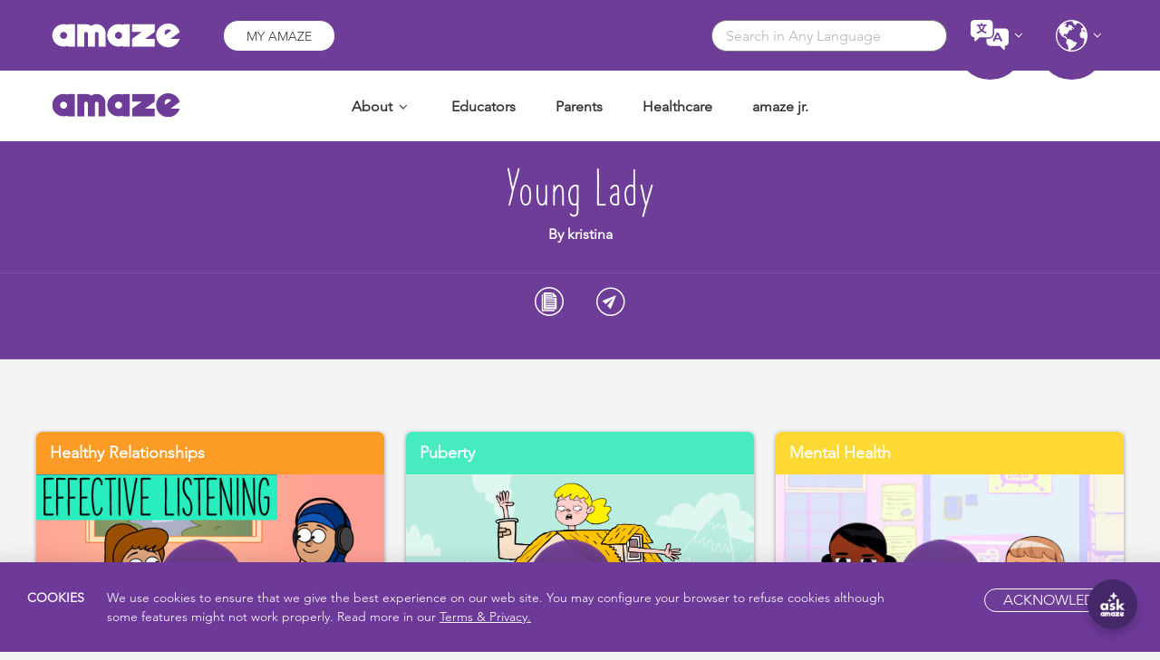

--- FILE ---
content_type: text/html; charset=UTF-8
request_url: https://amaze.org/myamaze/young-lady-883/
body_size: 103615
content:
<!doctype html>
<html lang="en-US">
  <head>
  <meta charset="utf-8" /> 
  <meta http-equiv="x-ua-compatible" content="ie=edge" />
  <meta name="viewport" content="width=device-width, initial-scale=1.0, maximum-scale=1.0, user-scalable=0" />
  <meta name="google-adsense-account" content="ca-pub-6140564431884938" />
  <meta name='robots' content='index, follow, max-image-preview:large, max-snippet:-1, max-video-preview:-1' />
	<style>img:is([sizes="auto" i], [sizes^="auto," i]) { contain-intrinsic-size: 3000px 1500px }</style>
	
	<!-- This site is optimized with the Yoast SEO plugin v25.4 - https://yoast.com/wordpress/plugins/seo/ -->
	<title>Young Lady &#8211; amaze</title>
	<link rel="canonical" href="https://amaze.org/myamaze/young-lady-883/" />
	<meta property="og:locale" content="en_US" />
	<meta property="og:type" content="article" />
	<meta property="og:title" content="Young Lady - amaze" />
	<meta property="og:url" content="https://amaze.org/myamaze/young-lady-883/" />
	<meta property="og:site_name" content="amaze" />
	<meta property="article:publisher" content="https://www.facebook.com/AMAZEparents/" />
	<meta property="og:image" content="https://amaze.org/wp-content/uploads/2016/08/default-fb.jpg" />
	<meta property="og:image:width" content="1200" />
	<meta property="og:image:height" content="630" />
	<meta property="og:image:type" content="image/jpeg" />
	<meta name="twitter:card" content="summary_large_image" />
	<script type="application/ld+json" class="yoast-schema-graph">{"@context":"https://schema.org","@graph":[{"@type":"WebPage","@id":"https://amaze.org/myamaze/young-lady-883/","url":"https://amaze.org/myamaze/young-lady-883/","name":"Young Lady - amaze","isPartOf":{"@id":"https://amaze.org/#website"},"datePublished":"2017-10-12T15:08:28+00:00","breadcrumb":{"@id":"https://amaze.org/myamaze/young-lady-883/#breadcrumb"},"inLanguage":"en-US","potentialAction":[{"@type":"ReadAction","target":["https://amaze.org/myamaze/young-lady-883/"]}]},{"@type":"BreadcrumbList","@id":"https://amaze.org/myamaze/young-lady-883/#breadcrumb","itemListElement":[{"@type":"ListItem","position":1,"name":"Home","item":"https://amaze.org/"},{"@type":"ListItem","position":2,"name":"Young Lady"}]},{"@type":"WebSite","@id":"https://amaze.org/#website","url":"https://amaze.org/","name":"amaze","description":"","potentialAction":[{"@type":"SearchAction","target":{"@type":"EntryPoint","urlTemplate":"https://amaze.org/?s={search_term_string}"},"query-input":{"@type":"PropertyValueSpecification","valueRequired":true,"valueName":"search_term_string"}}],"inLanguage":"en-US"}]}</script>
	<!-- / Yoast SEO plugin. -->


<link rel='dns-prefetch' href='//maxcdn.bootstrapcdn.com' />
<script type="text/javascript">
/* <![CDATA[ */
window._wpemojiSettings = {"baseUrl":"https:\/\/s.w.org\/images\/core\/emoji\/16.0.1\/72x72\/","ext":".png","svgUrl":"https:\/\/s.w.org\/images\/core\/emoji\/16.0.1\/svg\/","svgExt":".svg","source":{"concatemoji":"https:\/\/amaze.org\/wp-includes\/js\/wp-emoji-release.min.js?ver=6.8.3"}};
/*! This file is auto-generated */
!function(s,n){var o,i,e;function c(e){try{var t={supportTests:e,timestamp:(new Date).valueOf()};sessionStorage.setItem(o,JSON.stringify(t))}catch(e){}}function p(e,t,n){e.clearRect(0,0,e.canvas.width,e.canvas.height),e.fillText(t,0,0);var t=new Uint32Array(e.getImageData(0,0,e.canvas.width,e.canvas.height).data),a=(e.clearRect(0,0,e.canvas.width,e.canvas.height),e.fillText(n,0,0),new Uint32Array(e.getImageData(0,0,e.canvas.width,e.canvas.height).data));return t.every(function(e,t){return e===a[t]})}function u(e,t){e.clearRect(0,0,e.canvas.width,e.canvas.height),e.fillText(t,0,0);for(var n=e.getImageData(16,16,1,1),a=0;a<n.data.length;a++)if(0!==n.data[a])return!1;return!0}function f(e,t,n,a){switch(t){case"flag":return n(e,"\ud83c\udff3\ufe0f\u200d\u26a7\ufe0f","\ud83c\udff3\ufe0f\u200b\u26a7\ufe0f")?!1:!n(e,"\ud83c\udde8\ud83c\uddf6","\ud83c\udde8\u200b\ud83c\uddf6")&&!n(e,"\ud83c\udff4\udb40\udc67\udb40\udc62\udb40\udc65\udb40\udc6e\udb40\udc67\udb40\udc7f","\ud83c\udff4\u200b\udb40\udc67\u200b\udb40\udc62\u200b\udb40\udc65\u200b\udb40\udc6e\u200b\udb40\udc67\u200b\udb40\udc7f");case"emoji":return!a(e,"\ud83e\udedf")}return!1}function g(e,t,n,a){var r="undefined"!=typeof WorkerGlobalScope&&self instanceof WorkerGlobalScope?new OffscreenCanvas(300,150):s.createElement("canvas"),o=r.getContext("2d",{willReadFrequently:!0}),i=(o.textBaseline="top",o.font="600 32px Arial",{});return e.forEach(function(e){i[e]=t(o,e,n,a)}),i}function t(e){var t=s.createElement("script");t.src=e,t.defer=!0,s.head.appendChild(t)}"undefined"!=typeof Promise&&(o="wpEmojiSettingsSupports",i=["flag","emoji"],n.supports={everything:!0,everythingExceptFlag:!0},e=new Promise(function(e){s.addEventListener("DOMContentLoaded",e,{once:!0})}),new Promise(function(t){var n=function(){try{var e=JSON.parse(sessionStorage.getItem(o));if("object"==typeof e&&"number"==typeof e.timestamp&&(new Date).valueOf()<e.timestamp+604800&&"object"==typeof e.supportTests)return e.supportTests}catch(e){}return null}();if(!n){if("undefined"!=typeof Worker&&"undefined"!=typeof OffscreenCanvas&&"undefined"!=typeof URL&&URL.createObjectURL&&"undefined"!=typeof Blob)try{var e="postMessage("+g.toString()+"("+[JSON.stringify(i),f.toString(),p.toString(),u.toString()].join(",")+"));",a=new Blob([e],{type:"text/javascript"}),r=new Worker(URL.createObjectURL(a),{name:"wpTestEmojiSupports"});return void(r.onmessage=function(e){c(n=e.data),r.terminate(),t(n)})}catch(e){}c(n=g(i,f,p,u))}t(n)}).then(function(e){for(var t in e)n.supports[t]=e[t],n.supports.everything=n.supports.everything&&n.supports[t],"flag"!==t&&(n.supports.everythingExceptFlag=n.supports.everythingExceptFlag&&n.supports[t]);n.supports.everythingExceptFlag=n.supports.everythingExceptFlag&&!n.supports.flag,n.DOMReady=!1,n.readyCallback=function(){n.DOMReady=!0}}).then(function(){return e}).then(function(){var e;n.supports.everything||(n.readyCallback(),(e=n.source||{}).concatemoji?t(e.concatemoji):e.wpemoji&&e.twemoji&&(t(e.twemoji),t(e.wpemoji)))}))}((window,document),window._wpemojiSettings);
/* ]]> */
</script>
<link rel='stylesheet' id='acf-layouts-css-css' href='https://amaze.org/wp-content/plugins/acf-layouts/assets/css/style.css?ver=6.8.3' type='text/css' media='all' />
<link rel='stylesheet' id='datepicker-css-css' href='https://amaze.org/wp-content/plugins/reports/assets/css/vendor/daterangepicker.css?ver=6.8.3' type='text/css' media='all' />
<link rel='stylesheet' id='reports-css-css' href='https://amaze.org/wp-content/plugins/reports/assets/css/style.css?ver=6.8.3' type='text/css' media='all' />
<style id='wp-emoji-styles-inline-css' type='text/css'>

	img.wp-smiley, img.emoji {
		display: inline !important;
		border: none !important;
		box-shadow: none !important;
		height: 1em !important;
		width: 1em !important;
		margin: 0 0.07em !important;
		vertical-align: -0.1em !important;
		background: none !important;
		padding: 0 !important;
	}
</style>
<style id='wp-block-library-inline-css' type='text/css'>
:root{--wp-admin-theme-color:#007cba;--wp-admin-theme-color--rgb:0,124,186;--wp-admin-theme-color-darker-10:#006ba1;--wp-admin-theme-color-darker-10--rgb:0,107,161;--wp-admin-theme-color-darker-20:#005a87;--wp-admin-theme-color-darker-20--rgb:0,90,135;--wp-admin-border-width-focus:2px;--wp-block-synced-color:#7a00df;--wp-block-synced-color--rgb:122,0,223;--wp-bound-block-color:var(--wp-block-synced-color)}@media (min-resolution:192dpi){:root{--wp-admin-border-width-focus:1.5px}}.wp-element-button{cursor:pointer}:root{--wp--preset--font-size--normal:16px;--wp--preset--font-size--huge:42px}:root .has-very-light-gray-background-color{background-color:#eee}:root .has-very-dark-gray-background-color{background-color:#313131}:root .has-very-light-gray-color{color:#eee}:root .has-very-dark-gray-color{color:#313131}:root .has-vivid-green-cyan-to-vivid-cyan-blue-gradient-background{background:linear-gradient(135deg,#00d084,#0693e3)}:root .has-purple-crush-gradient-background{background:linear-gradient(135deg,#34e2e4,#4721fb 50%,#ab1dfe)}:root .has-hazy-dawn-gradient-background{background:linear-gradient(135deg,#faaca8,#dad0ec)}:root .has-subdued-olive-gradient-background{background:linear-gradient(135deg,#fafae1,#67a671)}:root .has-atomic-cream-gradient-background{background:linear-gradient(135deg,#fdd79a,#004a59)}:root .has-nightshade-gradient-background{background:linear-gradient(135deg,#330968,#31cdcf)}:root .has-midnight-gradient-background{background:linear-gradient(135deg,#020381,#2874fc)}.has-regular-font-size{font-size:1em}.has-larger-font-size{font-size:2.625em}.has-normal-font-size{font-size:var(--wp--preset--font-size--normal)}.has-huge-font-size{font-size:var(--wp--preset--font-size--huge)}.has-text-align-center{text-align:center}.has-text-align-left{text-align:left}.has-text-align-right{text-align:right}#end-resizable-editor-section{display:none}.aligncenter{clear:both}.items-justified-left{justify-content:flex-start}.items-justified-center{justify-content:center}.items-justified-right{justify-content:flex-end}.items-justified-space-between{justify-content:space-between}.screen-reader-text{border:0;clip-path:inset(50%);height:1px;margin:-1px;overflow:hidden;padding:0;position:absolute;width:1px;word-wrap:normal!important}.screen-reader-text:focus{background-color:#ddd;clip-path:none;color:#444;display:block;font-size:1em;height:auto;left:5px;line-height:normal;padding:15px 23px 14px;text-decoration:none;top:5px;width:auto;z-index:100000}html :where(.has-border-color){border-style:solid}html :where([style*=border-top-color]){border-top-style:solid}html :where([style*=border-right-color]){border-right-style:solid}html :where([style*=border-bottom-color]){border-bottom-style:solid}html :where([style*=border-left-color]){border-left-style:solid}html :where([style*=border-width]){border-style:solid}html :where([style*=border-top-width]){border-top-style:solid}html :where([style*=border-right-width]){border-right-style:solid}html :where([style*=border-bottom-width]){border-bottom-style:solid}html :where([style*=border-left-width]){border-left-style:solid}html :where(img[class*=wp-image-]){height:auto;max-width:100%}:where(figure){margin:0 0 1em}html :where(.is-position-sticky){--wp-admin--admin-bar--position-offset:var(--wp-admin--admin-bar--height,0px)}@media screen and (max-width:600px){html :where(.is-position-sticky){--wp-admin--admin-bar--position-offset:0px}}
</style>
<style id='classic-theme-styles-inline-css' type='text/css'>
/*! This file is auto-generated */
.wp-block-button__link{color:#fff;background-color:#32373c;border-radius:9999px;box-shadow:none;text-decoration:none;padding:calc(.667em + 2px) calc(1.333em + 2px);font-size:1.125em}.wp-block-file__button{background:#32373c;color:#fff;text-decoration:none}
</style>
<link rel='stylesheet' id='som_lost_password_style-css' href='https://amaze.org/wp-content/plugins/frontend-reset-password/assets/css/password-lost.css?ver=6.8.3' type='text/css' media='all' />
<link rel='stylesheet' id='wsl-widget-css' href='https://amaze.org/wp-content/plugins/wordpress-social-login/assets/css/style.css?ver=6.8.3' type='text/css' media='all' />
<link rel='stylesheet' id='video-contest-plugin-styles-css' href='https://amaze.org/wp-content/plugins/video-contest/css/public.css?ver=1.0.0' type='text/css' media='all' />
<link rel='stylesheet' id='video-contest-plugin-styles-1-css' href='https://amaze.org/wp-content/plugins/video-contest/css/mobilemenu.css?ver=1.0.0' type='text/css' media='all' />
<link rel='stylesheet' id='video-contest-plugin-styles-2-css' href='//maxcdn.bootstrapcdn.com/font-awesome/4.5.0/css/font-awesome.min.css?ver=1.0.0' type='text/css' media='all' />
<link rel='stylesheet' id='simple-favorites-css' href='https://amaze.org/wp-content/plugins/favorites/assets/css/favorites.css?ver=2.3.6' type='text/css' media='all' />
<link rel='stylesheet' id='sage/css-css' href='https://amaze.org/wp-content/themes/amaze/dist/styles/main-514db922f4.css?ver=20231004' type='text/css' media='all' />
<link rel='stylesheet' id='wp-color-picker-css' href='https://amaze.org/wp-admin/css/color-picker.min.css?ver=6.8.3' type='text/css' media='all' />
<script type="text/javascript" src="https://amaze.org/wp-includes/js/jquery/jquery.min.js?ver=3.7.1" id="jquery-core-js"></script>
<script type="text/javascript" src="https://amaze.org/wp-includes/js/jquery/jquery-migrate.min.js?ver=3.4.1" id="jquery-migrate-js"></script>
<script type="text/javascript" src="https://amaze.org/wp-includes/js/jquery/ui/core.min.js?ver=1.13.3" id="jquery-ui-core-js"></script>
<script type="text/javascript" src="https://amaze.org/wp-includes/js/jquery/ui/mouse.min.js?ver=1.13.3" id="jquery-ui-mouse-js"></script>
<script type="text/javascript" src="https://amaze.org/wp-includes/js/jquery/ui/sortable.min.js?ver=1.13.3" id="jquery-ui-sortable-js"></script>
<script type="text/javascript" src="https://amaze.org/wp-includes/js/jquery/ui/resizable.min.js?ver=1.13.3" id="jquery-ui-resizable-js"></script>
<script type="text/javascript" src="https://amaze.org/wp-content/plugins/acf-layouts/assets/js/acf-layouts.js?ver=6.8.3" id="acf-layout-js-js"></script>
<script type="text/javascript" src="https://amaze.org/wp-content/plugins/reports/assets/js/reports.js?ver=6.8.3" id="reports-js-js"></script>
<script type="text/javascript" src="https://amaze.org/wp-content/plugins/reports/assets/js/vendor/moment.min.js?ver=6.8.3" id="bootstrap-js-js"></script>
<script type="text/javascript" src="https://amaze.org/wp-content/plugins/reports/assets/js/vendor/daterangepicker.js?ver=6.8.3" id="datepicker-js-js"></script>
<script type="text/javascript" id="3d-flip-book-client-locale-loader-js-extra">
/* <![CDATA[ */
var FB3D_CLIENT_LOCALE = {"ajaxurl":"https:\/\/amaze.org\/wp-admin\/admin-ajax.php","dictionary":{"Table of contents":"Table of contents","Close":"Close","Bookmarks":"Bookmarks","Thumbnails":"Thumbnails","Search":"Search","Share":"Share","Facebook":"Facebook","Twitter":"Twitter","Email":"Email","Play":"Play","Previous page":"Previous page","Next page":"Next page","Zoom in":"Zoom in","Zoom out":"Zoom out","Fit view":"Fit view","Auto play":"Auto play","Full screen":"Full screen","More":"More","Smart pan":"Smart pan","Single page":"Single page","Sounds":"Sounds","Stats":"Stats","Print":"Print","Download":"Download","Goto first page":"Goto first page","Goto last page":"Goto last page"},"images":"https:\/\/amaze.org\/wp-content\/plugins\/interactive-3d-flipbook-powered-physics-engine\/assets\/images\/","jsData":{"urls":[],"posts":{"ids_mis":[],"ids":[]},"pages":[],"firstPages":[],"bookCtrlProps":[],"bookTemplates":[]},"key":"3d-flip-book","pdfJS":{"pdfJsLib":"https:\/\/amaze.org\/wp-content\/plugins\/interactive-3d-flipbook-powered-physics-engine\/assets\/js\/pdf.min.js?ver=4.3.136","pdfJsWorker":"https:\/\/amaze.org\/wp-content\/plugins\/interactive-3d-flipbook-powered-physics-engine\/assets\/js\/pdf.worker.js?ver=4.3.136","stablePdfJsLib":"https:\/\/amaze.org\/wp-content\/plugins\/interactive-3d-flipbook-powered-physics-engine\/assets\/js\/stable\/pdf.min.js?ver=2.5.207","stablePdfJsWorker":"https:\/\/amaze.org\/wp-content\/plugins\/interactive-3d-flipbook-powered-physics-engine\/assets\/js\/stable\/pdf.worker.js?ver=2.5.207","pdfJsCMapUrl":"https:\/\/amaze.org\/wp-content\/plugins\/interactive-3d-flipbook-powered-physics-engine\/assets\/cmaps\/"},"cacheurl":"https:\/\/amaze.org\/wp-content\/uploads\/3d-flip-book\/cache\/","pluginsurl":"https:\/\/amaze.org\/wp-content\/plugins\/","pluginurl":"https:\/\/amaze.org\/wp-content\/plugins\/interactive-3d-flipbook-powered-physics-engine\/","thumbnailSize":{"width":"150","height":"150"},"version":"1.16.16"};
/* ]]> */
</script>
<script type="text/javascript" src="https://amaze.org/wp-content/plugins/interactive-3d-flipbook-powered-physics-engine/assets/js/client-locale-loader.js?ver=1.16.16" id="3d-flip-book-client-locale-loader-js" async="async" data-wp-strategy="async"></script>
<script type="text/javascript" src="https://amaze.org/wp-content/plugins/wordpress-social-login/assets/js/widget.js?ver=6.8.3" id="wsl-widget-js"></script>
<script type="text/javascript" src="https://amaze.org/wp-content/plugins/video-contest/js/public.js?ver=1.0.0" id="video-contest-plugin-script-js"></script>
<script type="text/javascript" id="favorites-js-extra">
/* <![CDATA[ */
var favorites_data = {"ajaxurl":"https:\/\/amaze.org\/wp-admin\/admin-ajax.php","nonce":"f84fe67704","favorite":"","favorited":"","includecount":"","indicate_loading":"","loading_text":"Loading","loading_image":"","loading_image_active":"","loading_image_preload":"","cache_enabled":"1","button_options":{"button_type":"custom","custom_colors":false,"box_shadow":false,"include_count":false,"default":{"background_default":false,"border_default":false,"text_default":false,"icon_default":false,"count_default":false},"active":{"background_active":false,"border_active":false,"text_active":false,"icon_active":false,"count_active":false}},"authentication_modal_content":"<p>Please login to add favorites.<\/p><p><a href=\"#\" data-favorites-modal-close>Dismiss this notice<\/a><\/p>","authentication_redirect":"","dev_mode":"","logged_in":"","user_id":"0","authentication_redirect_url":"https:\/\/amaze.org\/sign-in\/?redirect_to=https:\/\/amaze.org"};
/* ]]> */
</script>
<script type="text/javascript" src="https://amaze.org/wp-content/plugins/favorites/assets/js/favorites.min.js?ver=2.3.6" id="favorites-js"></script>
<link rel="https://api.w.org/" href="https://amaze.org/wp-json/" /><link rel="EditURI" type="application/rsd+xml" title="RSD" href="https://amaze.org/xmlrpc.php?rsd" />
<meta name="generator" content="WordPress 6.8.3" />
<link rel='shortlink' href='https://amaze.org/?p=3624' />
<link rel="alternate" title="oEmbed (JSON)" type="application/json+oembed" href="https://amaze.org/wp-json/oembed/1.0/embed?url=https%3A%2F%2Famaze.org%2Fmyamaze%2Fyoung-lady-883%2F" />
<link rel="alternate" title="oEmbed (XML)" type="text/xml+oembed" href="https://amaze.org/wp-json/oembed/1.0/embed?url=https%3A%2F%2Famaze.org%2Fmyamaze%2Fyoung-lady-883%2F&#038;format=xml" />
<style>
.som-password-error-message,
.som-password-sent-message {
	background-color: #2679ce;
	border-color: #2679ce;
}
</style>
      <script type="text/javascript">
        var ajaxurl = 'https://amaze.org/wp-admin/admin-ajax.php';
      </script>
    <style type="text/css">.recentcomments a{display:inline !important;padding:0 !important;margin:0 !important;}</style><link rel="icon" href="https://amaze.org/wp-content/uploads/2016/09/cropped-favicon-32x32.gif" sizes="32x32" />
<link rel="icon" href="https://amaze.org/wp-content/uploads/2016/09/cropped-favicon-192x192.gif" sizes="192x192" />
<link rel="apple-touch-icon" href="https://amaze.org/wp-content/uploads/2016/09/cropped-favicon-180x180.gif" />
<meta name="msapplication-TileImage" content="https://amaze.org/wp-content/uploads/2016/09/cropped-favicon-270x270.gif" />
		<style type="text/css" id="wp-custom-css">
			/* Chatbot */

#si-wrapper.si-livechat .silc-btn-button {
   display: inherit;
   background-image: url(https://amaze.org/wp-content/uploads/2026/01/ask-amaze-chat-2026.jpg) !important;
}

#si-wrapper.si-livechat .silc-btn-button-close {
    background-image: url(https://amaze.org/wp-content/uploads/2026/01/ask-amaze-chat-2026.jpg) !important;
    background-size: 20px !important;
}

/* Playlist Star fix */
.simplefavorite-button {
    background: url(https://amaze.org/wp-content/themes/amaze/dist/images/Like-Star-Unpressed.png) no-repeat 50%;
    width: 30px;
    height: 30px;
    display: inline-block;
    background-size: contain;
}
.page .gform_wrapper .top_label #field_7_3 .ginput_container_email {left: 0px !important;}
.video-description-second {
  margin-top:-70px;
}


#hiv-videos-contact {
  margin-top:-70px;
}

/* FAQ */
.page-id-6576 #faq-accordion {
  margin-top:50px;
  margin-bottom:0px;
}
.page-id-6576 #faq {
  padding-bottom:30px;
}

.page-id-13981 #cta-national-standards, .page-id-13981 #cta-international-standards {
  margin-top:60px;
}
.page-id-13981 .cta {
    background-color: #46ebbf;;
}
.page-id-13981 .cta h2 {
    color:#6e3d98;
}

/* video textbox padding */
.video .main-content--only {
  padding: 0px;
}

#amazing {
	display:none !important;
}
#home-about .main-content--only p a {
	  color:#000 !important;
    text-decoration: none !important;
}
#home-about h2 {
    line-height:1.4em !important;
}

/* Internationalization */

.page-id-27579 .purple-background {
    background-color: #FFDC0B !important;
}

.page-id-15660 .home-header h3, .page-id-15660 .home-header p, .page-id-24671 .home-header h3, .page-id-24671 .home-header p, .page-id-27639 .home-header h3, .page-id-27639 .home-header p, .page-id-27579 .home-header h3, .page-id-27579 .home-header p, .page-id-27801 .home-header h3, .page-id-27801 .home-header p  {
    color: #000 !important;
}

/* Map */

.page-id-27639 h6, .page-id-15660 h6 {
  font-size:15px; font-weight:800; padding-bottom:8px; display:inline-block; color:#6e3d98;
}

.page-id-27639 h6 a, .page-id-15660 h6 a {
  font-size:15px; 
  font-weight:800; 
  display:inline-block; 
  color:#6e3d98;
  padding-bottom:8px;
  line-height:1.4em
}

.page ul.igm-external-legend li {
    list-style-type: none !important;
}

/* Display titles on country pages with more than one language */
.term-macedonia .topic-title-left, .term-india .topic-title-left {
    opacity: 1 !important;
    visibility: inherit !important;
}

/* CSS */
#reduce-space-above {
  margin-top:-50px !important;
}

/* Fix dark text on purple link block */
#link-block-text-white a {
  color:#ffffff;
}
#link-block-text-white .inner-styles {
  background: rgb(110, 61, 152);
}
#link-block-text-white .inner-styles:hover {
  opacity:.8;
}

/* Greek alphabet */
.video_category-greek h1, h2, h3, h4, strong {
    font-family: Avenir LT W01_95 Black1475556, Arial;
}
.page-id-23611 #lesson-plans-text .onethird-width .inner-styles {
  background-color: #46ebbf !important;
}

/* Global Impact Awards 2023 */
.page-id-25838 .main-content--only li a {
    color: #6e3d98;
    text-decoration: underline;
}

/* In the News button */
.extra-wysi p .inline-purple-button {
  color:#ffffff !important;
}
.extra-wysi p .inline-purple-button:hover {
  color:#6e3d98 !important;
}
/* Asia Region and Pacific Region Resources */
.page-id-14340 #discussion-guides-text .onethird-width .inner-styles, .page-id-29990 #discussion-guides-text .onethird-width .inner-styles {
  background-color: #2fd3ed !important;
}

.page-id-14340 #lesson-plans-text .onethird-width .inner-styles, .page-id-29990 #lesson-plans-text .onethird-width .inner-styles {
  background-color: #46ebbf !important;
}
/* Georgian Resources */
.page-id-19552 #discussion-guides-text .onethird-width .inner-styles {
  background-color: #2fd3ed !important;
}

.page-id-19552 #lesson-plans-text .onethird-width .inner-styles {
  background-color: #46ebbf !important;
}


/* Vietnamese */
.vietnamese .topic-title, .country-vietnam .topic-title-left, .country-vietnam .video-title, .country-vietnam .title, .country-vietnam h3 {
  font-family:Arial !important;
}
.page-id-29012 #link-block-text-white .title {
  font-family:Arial;
}
.page-id-29012 #subtitled h1 {
    font-family: Arial;
    
}

/* Tagalog */
.page-id-30221 .purple-background h3 {
    font-family: hand, Avenir LT W01_35 Light1475496, Arial, sans-serif !important;
}

/* Hebrew, Farsi, Dhivehi, Urdu */
.page-id-25999 .home-header .smooth-font, .page-id-24059 .home-header .smooth-font, .page-id-26894 .home-header .smooth-font, .page-id-36854 .home-header .smooth-font {
	padding-right:30px !important;
	padding-left:30px !important;
	  text-align: right;
}
.page-id-25999 .topic-title, .page-id-24059 .topic-title, .page-id-26894  .topic-title, .page-id-36854  .topic-title {
  text-align: right;
}
.page-id-25999 .home-header .white-button, .page-id-24059 .home-header .white-button, .page-id-26894 .home-header .white-button, .page-id-36854 .home-header .white-button {
text-align:right;
}
.page-id-25999 h3, .page-id-24059 h3, .page-id-26894 h3 {
    font-family: hand,Arial,sans-serif !important;
}
.page-id-25999 .home-header p, .page-id-24059 .home-header p, .page-id-26894 .home-header p  {
    font-family: Arial,sans-serif !important;
    direction: rtl !important;
}
.page-id-25999 .topic-title p, .page-id-24059 .topic-title p, .page-id-26894 .topic-title p {
    font-family: Arial,sans-serif !important;
}



/* SexEdCon */

.page-id-17976 #sexedcon-schedule-speakers {
  margin-top:-60px;
}
.page-id-22536 .team-content .title {
  display:none;
}

.page-id-22536 .title p {
    padding: 0px;
    font-size:16px;
}
.page-id-22536 .inner-content-wrap .title a {
    font-weight:bold;
    color:#6e3d98;
    font-size:16px;
}

/* Links */

.page-id-21763 .main-content--only {
    padding: 0 45px 0 35px;
}

.page-id-21763 .icon-block .home-icon {
    width: 120px !important;
}

.page-id-21763 #amaze-links-blocks
.accordion-wrapper {
    width: 100%;
}

.page-id-21763 .accordion-wrapper:nth-of-type(1) .inner-styles {
  background-color:rgb(254, 217, 52) !important;
}
.page-id-21763 .accordion-wrapper:nth-of-type(2) .inner-styles {
  background-color:rgb(252, 156, 39) !important;
}
.page-id-21763 .accordion-wrapper:nth-of-type(3) .inner-styles {
  background-color:rgb(70, 235, 121) !important;
}
.page-id-21763 .accordion-wrapper:nth-of-type(4) .inner-styles {
  background-color:rgb(174, 179, 236) !important;
}
.page-id-21763 .accordion-wrapper:nth-of-type(5) .inner-styles {
  background-color:rgb(70, 235, 191) !important;
}

.page-id-21763 .accordion-wrapper .inner-styles:hover {
  opacity:.8 !important;
}

.page-id-21763 .web-links.block .inner-styles .block-width {
    width: 100% !important;
}

.page-id-21763 .accordion-wrapper .block-width {
    height:auto !important;
    font-size:18px !important;
}

.page-id-21763 .accordion-wrapper .block-width:hover {
    color:#000 !important;
}

.page-id-21763 .icon-block {
  margin-bottom:0px;
}

.page-id-21763 .social {
  display:none;
}


/* Educator Playlists */
.educator-playlist-thumbnail {
	margin-left:15px !important;
}

/* Sexual Decision Making Toolkit */

.page-id-23732 .accordion-wrapper a .block-width {
  color:#fff;
}

.page-id-23732 .accordion-wrapper a .block-width:hover {
  color:#000;
}

/* Buttons on Lesson Plan Hub */
.page-id-35275 .white-button a {
  display:block;
  width:auto;
  float:left;
  margin-right:18px;
  margin-bottom:8px;
}

/* Digital and Media Literacy Toolkit */

.page-id-22183 .accordion-wrapper a .block-width {
  color:#fff;
}

.page-id-22183 .accordion-wrapper a .block-width:hover {
  color:#000;
}


/* testing inline subscription form */
.page-id-21480 .gform_wrapper .gform_body {
    width: 300px;
    float:left;
    padding:0px;
    margin:0px;

}

.page-id-21480 .gform_wrapper ul.gform_fields li.gfield {
    padding-right: 0px;
}

.page-id-21480 .gform_wrapper input:not([type=radio]):not([type=checkbox]):not([type=submit]):not([type=button]):not([type=image]):not([type=file]) {
    margin:0px;
}

.page-id-21480 .gform_footer.top_label {
float: left;
margin: -40px 0 0 181px !important;
padding:0 !important;
width:60px;
border-radius:0;
}

.page-id-21480 .gform_footer input[type=submit] {
  border-radius:0 20px 20px 0px;
}

.page-id-21480 .gform_footer input[type=submit]:hover {
  opacity:.9;
  background-color: #6e3d98;
  color:#ffffff;
}

/* PopUp */
.pum-theme-default-theme .pum-container {
  border-radius:5px;
  padding-top:80px;
}

.pum-theme-default-theme .pum-content + .pum-close {
  padding: 0px 35px  !important;
  font-size: 12px  !important;
  border: 1px solid #6e3d98  !important;
  border-radius: 21px  !important;
  transition: all .3s ease  !important;
  text-transform:capitalize  !important;
  background-color: #6e3d98  !important;
  color: #fff  !important;
  top:30px  !important;
  right:30px  !important;
}

.pum-theme-default-theme .pum-close:hover {
  background-color: #ffffff !important;
	color: #6e3d98 !important;
}

.pum-overlay {
  background: rgba(105,61,151,.8) !important;
}

.pum-content .gfield_checkbox {
    padding-left: 15% !important;
}

.pum-content .gform_wrapper ul.gform_fields li.gfield {
    padding-right: 0px !important;
}

.page .pum-content .gform_wrapper .top_label .ginput_container_email {
    left: 0px !important;
}

.pum-content .gform_wrapper.gf_browser_chrome .gfield_checkbox li input[type=checkbox] {
  margin-top:0px !important;
}

/* TeenGen */
.page-id-28638 .accordion-row-wrap .title {
  font-weight:600;
}
.page-id-28638 .cta {
    margin-bottom: 0px !important;
}

/* global rules */
.footer .social {
  display:none;
}
/* mobile rules */
@media only screen and (max-width:767px){
	.igm-external-legend-container {
  display:none;
}
}
@media only screen and (max-width:540px){
/* Educator Playlists */
.educator-playlist-thumbnail {
	margin-left:0px !important;
	width:100%;
}}
@media only screen and (max-width:480px){
.page-id-21763 .icon-block .home-icon {
    max-width: 120px !important;
    float: none !important;
	}
.page-id-15660 .home-header .white-button a, .page-id-27639 .home-header .white-button a {
    font-size: 14px;
    padding: 12px 26px;
}}
		</style>
		
  <script>
    dataLayer = [{
      'event': 'currentRegion',
      'currentRegion':1    }];
  </script>

  <!-- Global site tag (gtag.js) - Google Ads: 988950757 -->
  <script async src="https://www.googletagmanager.com/gtag/js?id=AW-988950757"></script>
  <script>
    window.dataLayer = window.dataLayer || [];
    function gtag(){dataLayer.push(arguments);}
    gtag('js', new Date());

    gtag('config', 'AW-988950757');
  </script>

  <!-- Google Tag Manager -->
<script>(function(w,d,s,l,i){w[l]=w[l]||[];w[l].push({'gtm.start':
new Date().getTime(),event:'gtm.js'});var f=d.getElementsByTagName(s)[0],
j=d.createElement(s),dl=l!='dataLayer'?'&l='+l:'';j.async=true;j.src=
'https://www.googletagmanager.com/gtm.js?id='+i+dl;f.parentNode.insertBefore(j,f);
})(window,document,'script','dataLayer','GTM-MBCWF8J');</script>
<!-- End Google Tag Manager -->


  <!-- Event snippet for AMAZE Page Views conversion page -->
  <script>
    gtag('event', 'conversion', {'send_to': 'AW-988950757/bS83COvC6oUBEOXhyNcD'});
  </script>

  <script src="https://cdn.jsdelivr.net/npm/clipboard@1/dist/clipboard.min.js"></script>
  <script src="https://cdn.jsdelivr.net/npm/jquery-match-height@0.7.2/jquery.matchHeight.js"></script>


  <!-- Google Tag Manager -->
  <script>(function(w,d,s,l,i){w[l]=w[l]||[];w[l].push({'gtm.start':
  new Date().getTime(),event:'gtm.js'});var f=d.getElementsByTagName(s)[0],
  j=d.createElement(s),dl=l!='dataLayer'?'&l='+l:'';j.async=true;j.src=
  'https://www.googletagmanager.com/gtm.js?id='+i+dl;f.parentNode.insertBefore(j,f);
  })(window,document,'script','dataLayer','GTM-5XM6MP2');</script>
  <!-- End Google Tag Manager -->

  <!-- Hotjar Tracking Code for https://amaze.org/ -->
	<script>
	(function(h,o,t,j,a,r){
	h.hj=h.hj||function(){(h.hj.q=h.hj.q||[]).push(arguments)};
	h._hjSettings= {hjid:778437,hjsv:6};
	a=o.getElementsByTagName('head')[0];
	r=o.createElement('script');r.async=1;
	r.src=t+h._hjSettings.hjid+j+h._hjSettings.hjsv;
	a.appendChild(r);
	})(window,document,'https://static.hotjar.com/c/hotjar-','.js?sv=');
	</script>


<!-- if JP -->

</head>
  <body class="wp-singular playlist-template-default single single-playlist postid-3624 single-format-standard wp-theme-amaze young-lady-883 sidebar-primary">

		<!-- Google Tag Manager (noscript) -->
		<noscript><iframe src="https://www.googletagmanager.com/ns.html?id=GTM-5XM6MP2"
		height="0" width="0" style="display:none;visibility:hidden"></iframe></noscript>
		<!-- End Google Tag Manager (noscript) -->


<!-- Google Tag Manager (noscript) -->
<noscript><iframe src="https://www.googletagmanager.com/ns.html?id=GTM-MBCWF8J" height="0" width="0" style="display:none;visibility:hidden"></iframe></noscript>
<!-- End Google Tag Manager (noscript) -->

	 	<div id="page__top" class="page-wrap en_US">
			<!--[if IE]>
			  <div class="alert alert-warning">
			    You are using an <strong>outdated</strong> browser. Please <a href="http://browsehappy.com/">upgrade your browser</a> to improve your experience.			  </div>
			<![endif]-->
			

<nav class="nav-primary centered">
  <div class="header-container_upper">

    <div class="header-container_upper_inner">
      <div>    
        <a class="brand" href="https://amaze.org/us/">
          <img src="https://amaze.org/wp-content/themes/amaze/dist/images/amaze-logo-white.svg" />
        </a>
        <div class="amaze-login">
                    <a class="purple " href="https://amaze.org/my-amaze/?utm_source=Amaze&amp;utm_medium=HomePage&amp;utm_campaign=MyAmazeButton/">My Amaze</a>
        </div>
      </div>

      <div>

        <div class="search-wrapper">
          <form action="/" method="get">
    <input autocomplete="off" name="hidden" type="text" style="display:none;">
    <input type="text" name="s" id="autoComplete" class="autoComplete" value="" placeholder="Search in Any Language" autocomplete="off" />
</form>
        </div>

        <div class="global-drop">
  <span class="lang-icon"></span>
  <div class="menu-global-language-container">
  <ul class="sub-menu lang-menu"> 
    <li class="menu-item-lang-search">
      <input type="text" name="lang-search" class="lang-search" value placeholder="Language Search"></input>
    </li>
            <li class="menu-item menu-item-type-custom menu-item-object-custom parent-lang">
          <a href="https://amaze.org/us/" target="_self" data-qa-id="language-selector">English-USA</a>
        </li>
            <li class="menu-item menu-item-type-custom menu-item-object-custom parent-lang">
          <a href="https://amaze.org/egyptian-arabic/" target="_self" data-qa-id="language-selector">العربية المصرية (Egyptian Arabic)</a>
        </li>
            <li class="menu-item menu-item-type-custom menu-item-object-custom parent-lang">
          <a href="https://amaze.org/arabic/" target="_self" data-qa-id="language-selector">العربيةالشامية (Levantine Arabic)</a>
        </li>
            <li class="menu-item menu-item-type-custom menu-item-object-custom parent-lang">
          <a href="https://amaze.org/africa/afrikaans/" target="_self" data-qa-id="language-selector">Afrikaans</a>
        </li>
            <li class="menu-item menu-item-type-custom menu-item-object-custom parent-lang">
          <a href="https://amaze.org/armenian/" target="_self" data-qa-id="language-selector">Հայերեն (Armenian)</a>
        </li>
            <li class="menu-item menu-item-type-custom menu-item-object-custom parent-lang">
          <a href="https://amaze.org/azerbaijani/" target="_self" data-qa-id="language-selector">Azərbaycanca (Azerbaijani)</a>
        </li>
            <li class="menu-item menu-item-type-custom menu-item-object-custom parent-lang">
          <a href="https://amaze.org/bahasa-indonesia/" target="_self" data-qa-id="language-selector">Bahasa Indonesia (Indonesian)</a>
        </li>
            <li class="menu-item menu-item-type-custom menu-item-object-custom parent-lang">
          <a href="https://amaze.org/bahasa-melayu/" target="_self" data-qa-id="language-selector">Bahasa Melayu (Malaysian)</a>
        </li>
            <li class="menu-item menu-item-type-custom menu-item-object-custom parent-lang">
          <a href="https://amaze.org/bengali/" target="_self" data-qa-id="language-selector">বাংলা (Bengali)</a>
        </li>
            <li class="menu-item menu-item-type-custom menu-item-object-custom parent-lang">
          <a href="https://amaze.org/chinese/" target="_self" data-qa-id="language-selector">中文 (Chinese – Simplified)</a>
        </li>
            <li class="menu-item menu-item-type-custom menu-item-object-custom parent-lang">
          <a href="https://amaze.org/traditional-chinese/" target="_self" data-qa-id="language-selector">繁體中文 (Chinese – Traditional )</a>
        </li>
            <li class="menu-item menu-item-type-custom menu-item-object-custom parent-lang">
          <a href="https://amaze.org/chuukese/" target="_self" data-qa-id="language-selector">Chuukese</a>
        </li>
            <li class="menu-item menu-item-type-custom menu-item-object-custom parent-lang">
          <a href="https://amaze.org/africa/dagbani/" target="_self" data-qa-id="language-selector">Dagbani</a>
        </li>
            <li class="menu-item menu-item-type-custom menu-item-object-custom parent-lang">
          <a href="https://amaze.org/german/" target="_self" data-qa-id="language-selector">Deutsch (German)</a>
        </li>
            <li class="menu-item menu-item-type-custom menu-item-object-custom parent-lang">
          <a href="https://amaze.org/dhivehi/" target="_self" data-qa-id="language-selector">(Dhivehi) ދިވެހި</a>
        </li>
            <li class="menu-item menu-item-type-custom menu-item-object-custom parent-lang">
          <a href="https://amaze.org/asia-region/" target="_self" data-qa-id="language-selector">English-Asia</a>
        </li>
            <li class="menu-item menu-item-type-custom menu-item-object-custom parent-lang">
          <a href="https://amaze.org/caribbean/" target="_self" data-qa-id="language-selector">English-Caribbean</a>
        </li>
            <li class="menu-item menu-item-type-custom menu-item-object-custom parent-lang">
          <a href="https://amaze.org/pacific-islands/" target="_self" data-qa-id="language-selector">English-Pacific Islands</a>
        </li>
            <li class="menu-item menu-item-type-custom menu-item-object-custom parent-lang">
          <a href="https://amaze.org/africa/english/" target="_self" data-qa-id="language-selector">English-Sub-Saharan Africa</a>
        </li>
            <li class="menu-item menu-item-type-custom menu-item-object-custom parent-lang">
          <a href="https://amaze.org/us/" target="_self" data-qa-id="language-selector">English-US</a>
        </li>
            <li class="menu-item menu-item-type-custom menu-item-object-custom parent-lang">
          <a href="https://amaze.org/es/espanol/" target="_self" data-qa-id="language-selector">Español (Spanish)</a>
        </li>
            <li class="menu-item menu-item-type-custom menu-item-object-custom parent-lang">
          <a href="https://amaze.org/africa/ewe/" target="_self" data-qa-id="language-selector">Eʋegbe (Ewé)</a>
        </li>
            <li class="menu-item menu-item-type-custom menu-item-object-custom parent-lang">
          <a href="https://amaze.org/farsi/" target="_self" data-qa-id="language-selector">Farsi (فارسی)</a>
        </li>
            <li class="menu-item menu-item-type-custom menu-item-object-custom parent-lang">
          <a href="https://amaze.org/africa/french" target="_self" data-qa-id="language-selector">Français (French)</a>
        </li>
            <li class="menu-item menu-item-type-custom menu-item-object-custom parent-lang">
          <a href="https://amaze.org/africa/ga" target="_self" data-qa-id="language-selector">Ga</a>
        </li>
            <li class="menu-item menu-item-type-custom menu-item-object-custom parent-lang">
          <a href="https://amaze.org/georgian/" target="_self" data-qa-id="language-selector">ქართული ენა (Georgian)</a>
        </li>
            <li class="menu-item menu-item-type-custom menu-item-object-custom parent-lang">
          <a href="https://amaze.org/greek/" target="_self" data-qa-id="language-selector">ΕΛΛΗΝΙΚΑ (Greek)</a>
        </li>
            <li class="menu-item menu-item-type-custom menu-item-object-custom parent-lang">
          <a href="https://amaze.org/africa/hausa/" target="_self" data-qa-id="language-selector">Hausa</a>
        </li>
            <li class="menu-item menu-item-type-custom menu-item-object-custom parent-lang">
          <a href="https://amaze.org/hawaiian/" target="_self" data-qa-id="language-selector">Hawaiian</a>
        </li>
            <li class="menu-item menu-item-type-custom menu-item-object-custom parent-lang">
          <a href="https://amaze.org/hebrew/" target="_self" data-qa-id="language-selector">(Hebrew) עברית</a>
        </li>
            <li class="menu-item menu-item-type-custom menu-item-object-custom parent-lang">
          <a href="https://amaze.org/hindi/" target="_self" data-qa-id="language-selector">हिन्दी (Hindi)</a>
        </li>
            <li class="menu-item menu-item-type-custom menu-item-object-custom parent-lang">
          <a href="https://amaze.org/africa/igbo/" target="_self" data-qa-id="language-selector">Igbo</a>
        </li>
            <li class="menu-item menu-item-type-custom menu-item-object-custom parent-lang">
          <a href="https://amaze.org/ilocano/" target="_self" data-qa-id="language-selector">Ilocano</a>
        </li>
            <li class="menu-item menu-item-type-custom menu-item-object-custom parent-lang">
          <a href="https://amaze.org/africa/isixhosa/" target="_self" data-qa-id="language-selector">isiXhosa (Xhosa)</a>
        </li>
            <li class="menu-item menu-item-type-custom menu-item-object-custom parent-lang">
          <a href="https://amaze.org/jp/nihongo/" target="_self" data-qa-id="language-selector">日本語 (Japanese)</a>
        </li>
            <li class="menu-item menu-item-type-custom menu-item-object-custom parent-lang">
          <a href="https://amaze.org/africa/kabye/" target="_self" data-qa-id="language-selector">Kabyè</a>
        </li>
            <li class="menu-item menu-item-type-custom menu-item-object-custom parent-lang">
          <a href="https://amaze.org/kannada/" target="_self" data-qa-id="language-selector">ಕನ್ನಡ (Kannada)</a>
        </li>
            <li class="menu-item menu-item-type-custom menu-item-object-custom parent-lang">
          <a href="https://amaze.org/khmer/" target="_self" data-qa-id="language-selector">ខ្មែរ (Khmer)</a>
        </li>
            <li class="menu-item menu-item-type-custom menu-item-object-custom parent-lang">
          <a href="https://amaze.org/africa/khoe-khoe/" target="_self" data-qa-id="language-selector">Khoe Khoe</a>
        </li>
            <li class="menu-item menu-item-type-custom menu-item-object-custom parent-lang">
          <a href="https://amaze.org/africa/swahili/" target="_self" data-qa-id="language-selector">Kiswahili (Swahili)</a>
        </li>
            <li class="menu-item menu-item-type-custom menu-item-object-custom parent-lang">
          <a href="https://amaze.org/south-korea/" target="_self" data-qa-id="language-selector">한국어 (Korean)</a>
        </li>
            <li class="menu-item menu-item-type-custom menu-item-object-custom parent-lang">
          <a href="https://amaze.org/ladakhi/" target="_self" data-qa-id="language-selector">ལ་དྭགས་སྐད་ (Ladakhi)</a>
        </li>
            <li class="menu-item menu-item-type-custom menu-item-object-custom parent-lang">
          <a href="https://amaze.org/lao/" target="_self" data-qa-id="language-selector">ລາວ (Lao)</a>
        </li>
            <li class="menu-item menu-item-type-custom menu-item-object-custom parent-lang">
          <a href="https://amaze.org/latvian/" target="_self" data-qa-id="language-selector">Latviešu (Latvian)</a>
        </li>
            <li class="menu-item menu-item-type-custom menu-item-object-custom parent-lang">
          <a href="https://amaze.org/lithuanian/" target="_self" data-qa-id="language-selector">Lietuvių (Lithuanian)</a>
        </li>
            <li class="menu-item menu-item-type-custom menu-item-object-custom parent-lang">
          <a href="https://amaze.org/macedonian/" target="_self" data-qa-id="language-selector">Македонски (Macedonian)</a>
        </li>
            <li class="menu-item menu-item-type-custom menu-item-object-custom parent-lang">
          <a href="https://amaze.org/marathi/" target="_self" data-qa-id="language-selector">मराठी (Marathi)</a>
        </li>
            <li class="menu-item menu-item-type-custom menu-item-object-custom parent-lang">
          <a href="https://amaze.org/marshallese/" target="_self" data-qa-id="language-selector">Marshallese</a>
        </li>
            <li class="menu-item menu-item-type-custom menu-item-object-custom parent-lang">
          <a href="https://amaze.org/africa/namibian-sign-language/" target="_self" data-qa-id="language-selector">Namibian Sign Language</a>
        </li>
            <li class="menu-item menu-item-type-custom menu-item-object-custom parent-lang">
          <a href="https://amaze.org/nepali/" target="_self" data-qa-id="language-selector">नेपाली (Nepali)</a>
        </li>
            <li class="menu-item menu-item-type-custom menu-item-object-custom parent-lang">
          <a href="https://amaze.org/africa/pidgin/" target="_self" data-qa-id="language-selector">Pidgin</a>
        </li>
            <li class="menu-item menu-item-type-custom menu-item-object-custom parent-lang">
          <a href="https://amaze.org/africa/oshindonga/" target="_self" data-qa-id="language-selector">Oshindonga</a>
        </li>
            <li class="menu-item menu-item-type-custom menu-item-object-custom parent-lang">
          <a href="https://amaze.org/portuguese/" target="_self" data-qa-id="language-selector">Português</a>
        </li>
            <li class="menu-item menu-item-type-custom menu-item-object-custom parent-lang">
          <a href="https://amaze.org/russian" target="_self" data-qa-id="language-selector">русский язык (Russian)</a>
        </li>
            <li class="menu-item menu-item-type-custom menu-item-object-custom parent-lang">
          <a href="https://amaze.org/romanian" target="_self" data-qa-id="language-selector">Română (Romanian)</a>
        </li>
            <li class="menu-item menu-item-type-custom menu-item-object-custom parent-lang">
          <a href="https://amaze.org/africa/rukwangali/" target="_self" data-qa-id="language-selector">Rukwangali</a>
        </li>
            <li class="menu-item menu-item-type-custom menu-item-object-custom parent-lang">
          <a href="https://amaze.org/albanian/" target="_self" data-qa-id="language-selector">Shqip (Albanian)</a>
        </li>
            <li class="menu-item menu-item-type-custom menu-item-object-custom parent-lang">
          <a href="https://amaze.org/sinhala/" target="_self" data-qa-id="language-selector">සිංහල (Sinhala)</a>
        </li>
            <li class="menu-item menu-item-type-custom menu-item-object-custom parent-lang">
          <a href="https://amaze.org/africa/siswati/" target="_self" data-qa-id="language-selector">SiSwati</a>
        </li>
            <li class="menu-item menu-item-type-custom menu-item-object-custom parent-lang">
          <a href="https://amaze.org/slovak/" target="_self" data-qa-id="language-selector">Slovenčina (Slovak)</a>
        </li>
            <li class="menu-item menu-item-type-custom menu-item-object-custom parent-lang">
          <a href="https://amaze.org/finnish/" target="_self" data-qa-id="language-selector">Suomi (Finnish)</a>
        </li>
            <li class="menu-item menu-item-type-custom menu-item-object-custom parent-lang">
          <a href="https://amaze.org/tagalog/" target="_self" data-qa-id="language-selector">ᜏᜒᜃᜅ᜔ ᜆᜄᜎᜓᜄ᜔ (Tagalog)</a>
        </li>
            <li class="menu-item menu-item-type-custom menu-item-object-custom parent-lang">
          <a href="https://amaze.org/tamil/" target="_self" data-qa-id="language-selector">தமிழ் (Tamil)</a>
        </li>
            <li class="menu-item menu-item-type-custom menu-item-object-custom parent-lang">
          <a href="https://amaze.org/thai/" target="_self" data-qa-id="language-selector">ภาษาไทย (Thai)</a>
        </li>
            <li class="menu-item menu-item-type-custom menu-item-object-custom parent-lang">
          <a href="https://amaze.org/vietnamese/" target="_self" data-qa-id="language-selector">Tiếng Việt (Vietnamese)</a>
        </li>
            <li class="menu-item menu-item-type-custom menu-item-object-custom parent-lang">
          <a href="https://amaze.org/turkish/" target="_self" data-qa-id="language-selector">Türkçe (Turkish)</a>
        </li>
            <li class="menu-item menu-item-type-custom menu-item-object-custom parent-lang">
          <a href="https://amaze.org/ukrainian/" target="_self" data-qa-id="language-selector">Українська (Ukrainian)</a>
        </li>
            <li class="menu-item menu-item-type-custom menu-item-object-custom parent-lang">
          <a href="https://amaze.org/africa/xitsonga/" target="_self" data-qa-id="language-selector">Xitsonga</a>
        </li>
            <li class="menu-item menu-item-type-custom menu-item-object-custom parent-lang">
          <a href="https://amaze.org/africa/yoruba/" target="_self" data-qa-id="language-selector">Yoruba</a>
        </li>
            <li class="menu-item menu-item-type-custom menu-item-object-custom parent-lang">
          <a href="https://amaze.org/coming-soon/" target="_self" data-qa-id="language-selector">Others</a>
        </li>
      </ul>
  </div>
</div>
        
        <div class="global-drop">
  <span class="globe"></span>
  <div class="menu-global-language-container">
  <ul class="sub-menu"> 
                  <li class="menu-item menu-item-type-custom menu-item-object-custom parent-lang">
                          <a href="https://amaze.org/world-map/" class="no-href" data-qa-id="region-selector">World Map</a>
                                  </li>
                  <li class="menu-item menu-item-type-custom menu-item-object-custom parent-lang">
                          <a href="/africa/" class="no-href" data-qa-id="region-selector">Africa</a>
                                  </li>
                  <li class="menu-item menu-item-type-custom menu-item-object-custom parent-lang">
                          <a href="/es/" class="no-href" data-qa-id="region-selector">Latin America</a>
                                  </li>
          </ul>
  </div>
</div>

      </div>
    </div>

  </div>


  <div class="header-container_main">
    <div class="header-container_main_inner">
    
      <a class="brand" href="https://amaze.org/us/">
        <img src="https://amaze.org/wp-content/themes/amaze/dist/images/amaze-logo.svg" />
      </a>
            <a class="mobile-search-icon" href="#"><img  src="https://amaze.org/wp-content/themes/amaze/dist/images/search-button.png" /></a>
      
      <button type="button" class="navbar-toggle collapsed" data-toggle="collapse" data-target="#navbar" aria-expanded="false" aria-controls="navbar">
          <span class="sr-only">Toggle Navigation</span>
          <span class="icon-bar top-bar"></span>
          <span class="icon-bar middle-bar"></span>
          <span class="icon-bar bottom-bar"></span>
      </button>




      <ul id="menu-new-primary-nav" class="header-nav header-nav--primary">
    <li class="menu-item menu-item-type-custom menu-item-object-custom ">
      <a href="/educators/">Educators</a>
    </li>
        <li class="menu-item menu-item-type-custom menu-item-object-custom ">
      <a href="/parents/">Parents</a>
    </li>
        <li class="menu-item menu-item-type-custom menu-item-object-custom ">
      <a href="https://amaze.org/healthcare/">Healthcare</a>
    </li>
        <li class="menu-item menu-item-type-custom menu-item-object-custom ">
      <a href="/jr/">amaze jr.</a>
    </li>
    </ul>
      <ul id="menu-about-nav" class="header-nav header-nav--about">
           <li class="menu-item menu-item-type-custom menu-item-object-custom menu-item-has-children ">
                     <span class="no-href">About</span>
       	  
                      <ul class="sub-menu">
                                          <li class="menu-item menu-item-type-custom menu-item-object-custom "><a href="/what-is-amaze/">What is AMAZE?</a></li>
                                           <li class="menu-item menu-item-type-custom menu-item-object-custom "><a href="https://amaze.org/partners/">Partners</a></li>
                                           <li class="menu-item menu-item-type-custom menu-item-object-custom "><a href="https://amaze.org/links/">Follow and Subscribe</a></li>
                                           <li class="menu-item menu-item-type-custom menu-item-object-custom "><a href="https://amaze.org/amaze-around-the-world/">Amaze Around the World</a></li>
                                           <li class="menu-item menu-item-type-custom menu-item-object-custom "><a href="https://amaze.org/praise-for-amaze/">Praise for AMAZE</a></li>
                                           <li class="menu-item menu-item-type-custom menu-item-object-custom "><a href="/amaze-in-the-news/">Amaze In the News</a></li>
                                           <li class="menu-item menu-item-type-custom menu-item-object-custom "><a href="https://amaze.org/youthambassadors/">Amaze Youth Ambassadors</a></li>
                                           <li class="menu-item menu-item-type-custom menu-item-object-custom "><a href="https://amaze.org/embedded-playlists/">Embedded Playlists</a></li>
                                           <li class="menu-item menu-item-type-custom menu-item-object-custom "><a href="https://amaze.org/video-topic-request/">Suggest a Video Topic</a></li>
                                           <li class="menu-item menu-item-type-custom menu-item-object-custom "><a href="https://amaze.org/faqs/">FAQs</a></li>
                          </ul>
                    </li>
          </ul> 







    </div>
  </div>


          

            

    
    	      
  
    





<div class="search-wrapper mobile-search">
  <img  src="https://amaze.org/wp-content/themes/amaze/dist/images/search-button.png" />
  <input id="mobile-autoComplete" class="autoComplete" type="text" placeholder="Start typing to search" />
  <a class="mobile-close-search" href="#"><img  src="https://amaze.org/wp-content/themes/amaze/dist/images/close.png" /></a>
</div>




  </nav>

			<script type="text/javascript">var video_language;</script>
			

<div class="attention-modal font-smooth">
	<div class="att-wrap">
		<div class="att-header">
			<div>Attention</div>
			<span class="close-att">X</span>
		</div>
		<div class="att-content">
			<p>
				You are now leaving AMAZE.org.<br>
				Content beyond this site might not be<br>
				appropriate for young adolescents.<br>
			</p>
			<a title="External Link" href="" class="purple-button uppers" target="_blank">Continue to external site</a>
		</div>
	</div>
</div>
			
<div class="attention-external-video font-smooth">
	<div class="att-wrap">
		<div class="att-header">
			<div>attentionAttention</div>
			<span class="close-att">X</span>
		</div>
		<div class="att-content">
			<p>The following video was not produced by AMAZE.</p>
			<a id="external-video" title="External Link" href="" data-play="" data-player="" class="video-btn force-modal" target="_blank">
				Play Video				<div class="hidden player"></div>
				<div class="hidden play"></div>
				<div class="hidden modal"></div>
				<div class="hidden type"></div>
			</a>
		</div>
	</div>
</div>
			

<div class="toolkit--modal font-smooth">
	<div class="att-wrap lg">
		<div class="att-header">
			<div>We'd like one thing before you download!</div>
			<span class="close-att">X</span>
		</div>
		<div class="att-content">
			<p>
				<p>Please give us your email address before you download. Feel free to subscribe to our Newsletter while you&#8217;re here!</p>
<br>

			</p>
			<div>
				<div class="display__fields">
			      <form method="post" enctype="multipart/form-data" id="gform_2" action="/toolkit-page/">

			      	   	<div class="form__group">
			      	 		<label class="gfield_label" for="input_2_1">Email</label>
			      	 		<input name="input_1" id="input_2_1" type="text" value="" class="medium" tabindex="1" aria-invalid="false">
			      	 	</div>
			      	 	<div class="form__group">
			      	 		<input name="input_2.1" id="input_2_2_1" type="checkbox" value="1" tabindex="2" aria-invalid="false">
			      	 		<label class="gfield_consent_label" for="input_2_2_1">Subscribe to our newsletters</label>
			      	 	</div>

                       	<a title="External Link" href="" class="purple-button uppers download__assets" target="_blank">Download</a>

						<div class="margin--top--25 margin--bottom--25">
							<a title="External Link" href="https://amaze.org/sign-in/?redirect_to=https://amaze.org/" class="sm__link" target="_blank">Have an account? Sign in here!</a>
						</div>

			       </form>
			    </div>
			</div>

		</div>
	</div>
</div>
			<script>
	window.location.replace("#");
	// slice off the remaining '#' in HTML5:
	if (typeof window.history.replaceState == 'function') {
	  history.replaceState({}, '', window.location.href.slice(0, -1));
	}
</script>



<div class="header-space"></div>

	<div class="page-header smooth-font white logged-out">
	    <h1 class="centered">Young Lady</h1>
	    <span class="author">By kristina</span>
	    <div class="active--description not-logged margins--top--20"><div class="font--size--14 font--regular act"></div></div>

	    <div class="my-amaze-filter not--signed--in">
	    	<div class="tooltip-copy-playlist description-added max--width--filter">
				<span class="icon icon-info-stroke info"></span>
				<div class="tooltip-right">
					<span class="purple">Copy this playlist</span>
					<span>Copy this list and add it to my playlists</span>
				</div>
			</div>
			<div class="tooltip-share-playlist max--width--filter ">
				<span class="icon icon-info-stroke info"></span>
				<div class="tooltip-right">
					<span class="purple">Share Playlist</span>
					<span></span>
				</div>
			</div>
	    	<ul class="centered edit-playlist-options">
				<li class="copy--playlist" data-playlistid="notlogged">
			    	<a id="copy--playlist--button" class="icon">
				    	<span class="icon-copy"></span>
				    </a>
			    </li>
			    <li class="share">
			    	<a class="icon"><span class="icon-send-stroke"></span></a>
			    	<div class="expanded-content">
				    	<a class="icon"><span class="icon-send"></span></a>
				    	<div class="inner">
					    	<a href="#" class="btn-purple copy-url clipboard-copy" data-clipboard-text="https://amaze.org/myamaze/young-lady-883/" data-playlistid="3624">Copy Link</a>
					    	<a href="/cdn-cgi/l/email-protection#[base64]" class="btn-purple email-share" data-playlistid="3624">Email Link</a>
					    	<span class="clear"><span class="icon-close"></span></span>
				    	</div>
			    	</div>
			    </li>
			</ul>
		</div>
	</div>
	<div id="popup-delete" class="delete-popup overlay favourite">
	    <div class="popup myamaze-popup centered">
	        <div class="content">
	            <div class="hand purple myamaze-popup-heading">
		            <span>Attention</span>
		            <a href="#" class="modal-close"><span class="icon-close-2"></span></a>
		        </div>
		        <div class="popup-inner">
	            	<p class="myamaze-popup-content">Are you sure you want to delete this playlist?</p>
					<a href="" class="delete-btn">Delete</a>
					<div class="myamaze-close"><a href="">CANCEL</a></div>
		        </div>
	        </div>
	    </div>
	</div>
	<div class="content-block-container home-container " data-playlist-id="3624">
	<div class="hidden video--playlist--id">3624</div>
	
    <div id="popup1" class="overlay favourite user-not-logged-in-override" style=" ">
        <div class="popup myamaze-popup centered">
            <div class="content">
                <div class="hand purple myamaze-popup-heading">HI THERE!</div>
                <div class="popup-inner">
                    <p class="myamaze-popup-content"><p>To add this video to your My AMAZE playlist <span></span> you will need to sign in or create an account</p>
</p>
                    <a class="delete-btn sign-in-btn" href="https://amaze.org/sign-in/?redirect_to=https://amaze.org">
                        Sign In                    </a>
                    <div class="myamaze-close"><a href="#">Close</a></div>
                </div>
            </div>
        </div>
    </div>

    <div id="removeVideo-3563" class="overlay favourite user-logged-in-override" style="display:none;" >
        <div class="popup myamaze-popup centered">
            <div class="content">
                <div class="hand purple myamaze-popup-heading">Attention</div>
                <div class="popup-inner">
                    <p class="myamaze-popup-content"><p>Are you sure you would like to delete this video from the playlist?</p>
</p>
                    <a href="#" class="delete-video" data-video-id="3563">Delete</a>
                    <div class="myamaze-close"><a href="#">Cancel</a></div>
                </div>
            </div>
        </div>
    </div>
<div id="video-3563" style=""  data-featured="1" class="home-video-container ajax-playlists matchheight border " data-category="healthy-relationships">
    <div class="flip-container youtube--video--asset" data-primary="">
        <div class="vb-front">
            <div class="video-header">
                <div class="overlay">
                    <a href="#removeVideo-3563"><span class="icon-delete"></span></a>
                </div>
                <div class="topic-heading clearfix white" style="background-color:#fc9c27" data-mayor="8">
                    <div class="topic-title-left title-visible">Healthy Relationships</div>
                    <div class="topic-icon-container">                                        </div>
                </div>
                                    <span class="user-logged-in-override" style="display:none;">
                    <button class="simplefavorite-button" data-postid="3563" data-siteid="1" data-groupid="1" data-favoritecount="193" style=""></button>                    </span>
                                   <a class="user-not-logged-in-override" style="" href="#popup1"><span class="unselected notloggedin shortcrd"></span></a>
                
                
                                    
                                                <a data-id="" class="button-position video--player--opener"
                                href="#popup3563"
                                data-play="RVqjzzfCEk0"
                                data-type="youtube"
                                data-player="player-3563"
                                data-videolang="off">
                    
                                                                        <img src="https://amaze.org/wp-content/uploads/2017/10/Effective-Listening.jpg" />
                                                                    <div class="quicktube__play quicktube__btn"></div>
                    </a>
                                    </div>
                <div class="topic-title">
                                                            <p class="na-user-not-logged-in-override" style="">How to Be a Good Listener</p>
                                                            <a href="https://amaze.org/video/healthy-relationships-good-listener/">
                        <span class="dig--deeper">
                            <div class="sticker"></div>
                        </span>
                    </a>
                                            <span class="playlist-unique-views">
                            <span class="icon icon-eye"></span>
                            0                                                    </span>
                </div>
                                                            <div class="video-stats" data-videoid="RVqjzzfCEk0" data-facebookviews="">
                            <div class="youtube-stats">
                                                                                                                                
                                                                     <div class="school-approved">
                                        <a href="https://amaze.org/tagged/?tag=school-ready"><div class="ico" title="school-approved"></div></a>
                                        <div class="tooltip-school-approved">
                                            <span class="purple">Classroom Favorite</span>
                                            <span></span>
                                        </div>
                                     </div>
                                                            </div>

                        </div>
                                                                    <!-- div class="video-tags no-login-hide" style="NA-userNotLoggedInStyle" -->
                <div class="video-tags " style="NA-userNotLoggedInStyle">
                    <ul>
                                                    <li><a href="https://amaze.org/tagged/?tag=communication">Communication</a></li>
                                                    <li><a href="https://amaze.org/tagged/?tag=family">family</a></li>
                                                    <li><a href="https://amaze.org/tagged/?tag=friends">Friends</a></li>
                                                    <li><a href="https://amaze.org/tagged/?tag=listening">listening</a></li>
                                                    <li><a href="https://amaze.org/tagged/?tag=respect">respect</a></li>
                                                    <li><a href="https://amaze.org/tagged/?tag=school-ready">School Ready</a></li>
                                            </ul>
                </div>
                
        </div><!-- front -->
        <div class="vb-back">
            <div class="topic-heading clearfix white" style="background-color:#fc9c27">
                <div class="topic-title-left title-visible">Healthy Relationships</div>
                <button class="flip-card-button"><span class="icon-flip"></span></button>
            </div>

            <!--- populated playlists -->
            <div class="playlist-card populated-playlist">
                <div class="add-playlist-banner">
                    <span>Add video to playlist</span>
                    <a href="" class="btn-purple create-playlist expand-create">Create Playlist</a>
                </div>
                <div class="list-wrap">
                    <div class="playlist-scroll">
                            <div class="create-playlist-wrapper hide">
                                <input type="text" class="playlist-input" placeholder="Name your playlist">
                                <div class="submit-buttons">
                                    <span class="add"><span class="icon-check expand-create"></span></span>
                                    <span class="clear"><span class="icon-close-2 expand-create"></span></span>
                                </div>
                            </div>
                            <ul class="playlist-listings" data-video-id="3563">
                            <div class="card-message">
                                <p>You don't have any playlists created</p>
                                <p>Click the 'create playlist' button above to make one.</p>
                            </div>
                        </ul>
                    </div>
                </div><!-- list-wrap -->
            </div>
        </div><!--- back -->
    </div><!-- flipper -->
 </div>
 <div data-quicktube="video3563" id="popup3563" data-quicktube-stop="video3563" data-video-id="3563" class="overlay youtubeplayer">
    <div class="popup video-popup">
        <p class="white-button"><a data-quicktube-stop="video3563" data-modal="popup3563" href="#" class="close--youtube">Close</a></p>
        <div class="content">
                    	            	<iframe class="iframed-player" id="player-3563" width="100%" height="500" src="" data-video="https://www.youtube.com/embed/3563" frameborder="0" allowfullscreen></iframe>
                    </div>
    </div>
</div>

<script data-cfasync="false" src="/cdn-cgi/scripts/5c5dd728/cloudflare-static/email-decode.min.js"></script><script type="text/javascript">
//this is a bit brute force. But display the elements as necessary based off the state of the logged in.
if (document.body.classList.contains('logged-in')) {
    document.querySelectorAll('.user-not-logged-in-override').forEach(function(el) {
        el.style.display = 'none';
    });
    document.querySelectorAll('.user-logged-in-override').forEach(function(el) {
        el.style.display = '';
    });

    let initialPlaylistHtml = document.getElementById("userInitialPlaylist");
    if(initialPlaylistHtml){
        document.querySelectorAll('.playlist-listings').forEach(function(el) {
            el.innerHTML = initialPlaylistHtml.innerHTML;
        });

        document.querySelectorAll('.playlist-listings').forEach(function(el) {
            let localVideoId =  el.getAttribute('data-video-id');
            el.querySelectorAll('.playlist-element-video-data').forEach(function(elPlaylist) {
                var idExists = elPlaylist.getAttribute('data-video-ids').split(',').map(Number).includes(Number(el.getAttribute('data-video-id')));
                if(idExists){
                    console.log("IdExists TRUE:  " + idExists);
                    elPlaylist.classList.add('added');
                    elPlaylist.querySelector('.toggle-video-playlist').textContent = "Remove";
                }
            });
        });

    }

} else {
    document.querySelectorAll('.user-not-logged-in-override').forEach(function(el) {
        el.style.display = '';
    });
    document.querySelectorAll('.user-logged-in-override').forEach(function(el) {
        el.style.display = 'none';
    });
}
</script>

    <div id="popup1" class="overlay favourite user-not-logged-in-override" style=" ">
        <div class="popup myamaze-popup centered">
            <div class="content">
                <div class="hand purple myamaze-popup-heading">HI THERE!</div>
                <div class="popup-inner">
                    <p class="myamaze-popup-content"><p>To add this video to your My AMAZE playlist <span></span> you will need to sign in or create an account</p>
</p>
                    <a class="delete-btn sign-in-btn" href="https://amaze.org/sign-in/?redirect_to=https://amaze.org">
                        Sign In                    </a>
                    <div class="myamaze-close"><a href="#">Close</a></div>
                </div>
            </div>
        </div>
    </div>

    <div id="removeVideo-505" class="overlay favourite user-logged-in-override" style="display:none;" >
        <div class="popup myamaze-popup centered">
            <div class="content">
                <div class="hand purple myamaze-popup-heading">Attention</div>
                <div class="popup-inner">
                    <p class="myamaze-popup-content"><p>Are you sure you would like to delete this video from the playlist?</p>
</p>
                    <a href="#" class="delete-video" data-video-id="505">Delete</a>
                    <div class="myamaze-close"><a href="#">Cancel</a></div>
                </div>
            </div>
        </div>
    </div>
<div id="video-505" style=""  data-featured="1" class="home-video-container ajax-playlists matchheight border " data-category="puberty">
    <div class="flip-container youtube--video--asset" data-primary="">
        <div class="vb-front">
            <div class="video-header">
                <div class="overlay">
                    <a href="#removeVideo-505"><span class="icon-delete"></span></a>
                </div>
                <div class="topic-heading clearfix white" style="background-color:#46ebbf" data-mayor="3">
                    <div class="topic-title-left title-visible">Puberty</div>
                    <div class="topic-icon-container">                                        </div>
                </div>
                                    <span class="user-logged-in-override" style="display:none;">
                    <button class="simplefavorite-button" data-postid="505" data-siteid="1" data-groupid="1" data-favoritecount="380" style=""></button>                    </span>
                                   <a class="user-not-logged-in-override" style="" href="#popup1"><span class="unselected notloggedin shortcrd"></span></a>
                
                
                                    
                                                <a data-id="" class="button-position video--player--opener"
                                href="#popup505"
                                data-play="r6oka_hqMJk"
                                data-type="youtube"
                                data-player="player-505"
                                data-videolang="off">
                    
                                                                        <img src="https://amaze.org/wp-content/uploads/2016/09/Top_Signs_Girls_are_in_Puberty_-_YouTube_-_2018-01-26_14.29.30.png" />
                                                                    <div class="quicktube__play quicktube__btn"></div>
                    </a>
                                    </div>
                <div class="topic-title">
                                                            <p class="na-user-not-logged-in-override" style="">Top Signs Girls are in Puberty</p>
                                                            <a href="https://amaze.org/video/top-signs-girls-are-in-puberty/">
                        <span class="dig--deeper">
                            <div class="sticker"></div>
                        </span>
                    </a>
                                            <span class="playlist-unique-views">
                            <span class="icon icon-eye"></span>
                            0                                                    </span>
                </div>
                                                            <div class="video-stats" data-videoid="r6oka_hqMJk" data-facebookviews="">
                            <div class="youtube-stats">
                                                                                                                                
                                                                     <div class="school-approved">
                                        <a href="https://amaze.org/tagged/?tag=school-ready"><div class="ico" title="school-approved"></div></a>
                                        <div class="tooltip-school-approved">
                                            <span class="purple">Classroom Favorite</span>
                                            <span></span>
                                        </div>
                                     </div>
                                                            </div>

                        </div>
                                                                    <!-- div class="video-tags no-login-hide" style="NA-userNotLoggedInStyle" -->
                <div class="video-tags " style="NA-userNotLoggedInStyle">
                    <ul>
                                                    <li><a href="https://amaze.org/tagged/?tag=anatomy">Anatomy</a></li>
                                                    <li><a href="https://amaze.org/tagged/?tag=body-image">Body Image</a></li>
                                                    <li><a href="https://amaze.org/tagged/?tag=body-odor">Body Odor</a></li>
                                                    <li><a href="https://amaze.org/tagged/?tag=emotional-changes">Emotional Changes</a></li>
                                                    <li><a href="https://amaze.org/tagged/?tag=emotional-health">emotional health</a></li>
                                                    <li><a href="https://amaze.org/tagged/?tag=hormones">Hormones</a></li>
                                                    <li><a href="https://amaze.org/tagged/?tag=hygiene">Hygiene</a></li>
                                                    <li><a href="https://amaze.org/tagged/?tag=menstruation">Menstruation</a></li>
                                                    <li><a href="https://amaze.org/tagged/?tag=period">Period</a></li>
                                                    <li><a href="https://amaze.org/tagged/?tag=physical-changes">Physical Changes</a></li>
                                                    <li><a href="https://amaze.org/tagged/?tag=popular">popular</a></li>
                                                    <li><a href="https://amaze.org/tagged/?tag=school-ready">School Ready</a></li>
                                                    <li><a href="https://amaze.org/tagged/?tag=self-esteem">Self-esteem</a></li>
                                                    <li><a href="https://amaze.org/tagged/?tag=social-changes">Social Changes</a></li>
                                            </ul>
                </div>
                
        </div><!-- front -->
        <div class="vb-back">
            <div class="topic-heading clearfix white" style="background-color:#46ebbf">
                <div class="topic-title-left title-visible">Puberty</div>
                <button class="flip-card-button"><span class="icon-flip"></span></button>
            </div>

            <!--- populated playlists -->
            <div class="playlist-card populated-playlist">
                <div class="add-playlist-banner">
                    <span>Add video to playlist</span>
                    <a href="" class="btn-purple create-playlist expand-create">Create Playlist</a>
                </div>
                <div class="list-wrap">
                    <div class="playlist-scroll">
                            <div class="create-playlist-wrapper hide">
                                <input type="text" class="playlist-input" placeholder="Name your playlist">
                                <div class="submit-buttons">
                                    <span class="add"><span class="icon-check expand-create"></span></span>
                                    <span class="clear"><span class="icon-close-2 expand-create"></span></span>
                                </div>
                            </div>
                            <ul class="playlist-listings" data-video-id="505">
                            <div class="card-message">
                                <p>You don't have any playlists created</p>
                                <p>Click the 'create playlist' button above to make one.</p>
                            </div>
                        </ul>
                    </div>
                </div><!-- list-wrap -->
            </div>
        </div><!--- back -->
    </div><!-- flipper -->
 </div>
 <div data-quicktube="video505" id="popup505" data-quicktube-stop="video505" data-video-id="505" class="overlay youtubeplayer">
    <div class="popup video-popup">
        <p class="white-button"><a data-quicktube-stop="video505" data-modal="popup505" href="#" class="close--youtube">Close</a></p>
        <div class="content">
                    	            	<iframe class="iframed-player" id="player-505" width="100%" height="500" src="" data-video="https://www.youtube.com/embed/505" frameborder="0" allowfullscreen></iframe>
                    </div>
    </div>
</div>

<script type="text/javascript">
//this is a bit brute force. But display the elements as necessary based off the state of the logged in.
if (document.body.classList.contains('logged-in')) {
    document.querySelectorAll('.user-not-logged-in-override').forEach(function(el) {
        el.style.display = 'none';
    });
    document.querySelectorAll('.user-logged-in-override').forEach(function(el) {
        el.style.display = '';
    });

    let initialPlaylistHtml = document.getElementById("userInitialPlaylist");
    if(initialPlaylistHtml){
        document.querySelectorAll('.playlist-listings').forEach(function(el) {
            el.innerHTML = initialPlaylistHtml.innerHTML;
        });

        document.querySelectorAll('.playlist-listings').forEach(function(el) {
            let localVideoId =  el.getAttribute('data-video-id');
            el.querySelectorAll('.playlist-element-video-data').forEach(function(elPlaylist) {
                var idExists = elPlaylist.getAttribute('data-video-ids').split(',').map(Number).includes(Number(el.getAttribute('data-video-id')));
                if(idExists){
                    console.log("IdExists TRUE:  " + idExists);
                    elPlaylist.classList.add('added');
                    elPlaylist.querySelector('.toggle-video-playlist').textContent = "Remove";
                }
            });
        });

    }

} else {
    document.querySelectorAll('.user-not-logged-in-override').forEach(function(el) {
        el.style.display = '';
    });
    document.querySelectorAll('.user-logged-in-override').forEach(function(el) {
        el.style.display = 'none';
    });
}
</script>

    <div id="popup1" class="overlay favourite user-not-logged-in-override" style=" ">
        <div class="popup myamaze-popup centered">
            <div class="content">
                <div class="hand purple myamaze-popup-heading">HI THERE!</div>
                <div class="popup-inner">
                    <p class="myamaze-popup-content"><p>To add this video to your My AMAZE playlist <span></span> you will need to sign in or create an account</p>
</p>
                    <a class="delete-btn sign-in-btn" href="https://amaze.org/sign-in/?redirect_to=https://amaze.org">
                        Sign In                    </a>
                    <div class="myamaze-close"><a href="#">Close</a></div>
                </div>
            </div>
        </div>
    </div>

    <div id="removeVideo-516" class="overlay favourite user-logged-in-override" style="display:none;" >
        <div class="popup myamaze-popup centered">
            <div class="content">
                <div class="hand purple myamaze-popup-heading">Attention</div>
                <div class="popup-inner">
                    <p class="myamaze-popup-content"><p>Are you sure you would like to delete this video from the playlist?</p>
</p>
                    <a href="#" class="delete-video" data-video-id="516">Delete</a>
                    <div class="myamaze-close"><a href="#">Cancel</a></div>
                </div>
            </div>
        </div>
    </div>
<div id="video-516" style=""  data-featured="1" class="home-video-container ajax-playlists matchheight border " data-category="mental-health">
    <div class="flip-container youtube--video--asset" data-primary="">
        <div class="vb-front">
            <div class="video-header">
                <div class="overlay">
                    <a href="#removeVideo-516"><span class="icon-delete"></span></a>
                </div>
                <div class="topic-heading clearfix white" style="background-color:#fed934" data-mayor="9">
                    <div class="topic-title-left title-visible">Mental Health</div>
                    <div class="topic-icon-container">                                        </div>
                </div>
                                    <span class="user-logged-in-override" style="display:none;">
                    <button class="simplefavorite-button" data-postid="516" data-siteid="1" data-groupid="1" data-favoritecount="348" style=""></button>                    </span>
                                   <a class="user-not-logged-in-override" style="" href="#popup1"><span class="unselected notloggedin shortcrd"></span></a>
                
                
                                    
                                                <a data-id="" class="button-position video--player--opener"
                                href="#popup516"
                                data-play="Ocj0gyZwL5Y"
                                data-type="youtube"
                                data-player="player-516"
                                data-videolang="off">
                    
                                                                        <img src="https://amaze.org/wp-content/uploads/2016/09/sadandhappyfeelings.jpg" />
                                                                    <div class="quicktube__play quicktube__btn"></div>
                    </a>
                                    </div>
                <div class="topic-title">
                                                            <p class="na-user-not-logged-in-override" style="">Sad and Happy: Feelings Happen</p>
                                                            <a href="https://amaze.org/video/sad-and-happy-feelings-happen/">
                        <span class="dig--deeper">
                            <div class="sticker"></div>
                        </span>
                    </a>
                                            <span class="playlist-unique-views">
                            <span class="icon icon-eye"></span>
                            1                                                    </span>
                </div>
                                                            <div class="video-stats" data-videoid="Ocj0gyZwL5Y" data-facebookviews="219">
                            <div class="youtube-stats">
                                                                                                                                

<span class="awards  less--no--flag">

			 <div class="award">
		 				 	<a href="https://amaze.org/wp-content/uploads/2017/08/Award_Sachio_Instagram.png" title="AMAZE Awards" target="_blank">
			 		<div class="ico"></div>
			 		<div class="award-hover">
			 			<div class="table-wrapper">
			 				<img alt="AMAZE Awards" src="https://amaze.org/wp-content/uploads/2017/08/Award_Sachio_Instagram.png">
			 			</div>
			 		</div>
			 	</a>
			
		 </div>
	</span>
                                                            </div>

                        </div>
                                                                    <!-- div class="video-tags no-login-hide" style="NA-userNotLoggedInStyle" -->
                <div class="video-tags " style="NA-userNotLoggedInStyle">
                    <ul>
                                                    <li><a href="https://amaze.org/tagged/?tag=anxiety">Anxiety</a></li>
                                                    <li><a href="https://amaze.org/tagged/?tag=award-winning">Award Winning</a></li>
                                                    <li><a href="https://amaze.org/tagged/?tag=bullying">Bullying</a></li>
                                                    <li><a href="https://amaze.org/tagged/?tag=depression">Depression</a></li>
                                                    <li><a href="https://amaze.org/tagged/?tag=emotional-changes">Emotional Changes</a></li>
                                                    <li><a href="https://amaze.org/tagged/?tag=emotional-health">emotional health</a></li>
                                                    <li><a href="https://amaze.org/tagged/?tag=emotions">Emotions</a></li>
                                                    <li><a href="https://amaze.org/tagged/?tag=friendship">Friendship</a></li>
                                                    <li><a href="https://amaze.org/tagged/?tag=hormones">Hormones</a></li>
                                                    <li><a href="https://amaze.org/tagged/?tag=mental-health">mental health</a></li>
                                                    <li><a href="https://amaze.org/tagged/?tag=peer-pressure">Peer Pressure</a></li>
                                                    <li><a href="https://amaze.org/tagged/?tag=self-esteem">Self-esteem</a></li>
                                                    <li><a href="https://amaze.org/tagged/?tag=stress">stress</a></li>
                                            </ul>
                </div>
                
        </div><!-- front -->
        <div class="vb-back">
            <div class="topic-heading clearfix white" style="background-color:#fed934">
                <div class="topic-title-left title-visible">Mental Health</div>
                <button class="flip-card-button"><span class="icon-flip"></span></button>
            </div>

            <!--- populated playlists -->
            <div class="playlist-card populated-playlist">
                <div class="add-playlist-banner">
                    <span>Add video to playlist</span>
                    <a href="" class="btn-purple create-playlist expand-create">Create Playlist</a>
                </div>
                <div class="list-wrap">
                    <div class="playlist-scroll">
                            <div class="create-playlist-wrapper hide">
                                <input type="text" class="playlist-input" placeholder="Name your playlist">
                                <div class="submit-buttons">
                                    <span class="add"><span class="icon-check expand-create"></span></span>
                                    <span class="clear"><span class="icon-close-2 expand-create"></span></span>
                                </div>
                            </div>
                            <ul class="playlist-listings" data-video-id="516">
                            <div class="card-message">
                                <p>You don't have any playlists created</p>
                                <p>Click the 'create playlist' button above to make one.</p>
                            </div>
                        </ul>
                    </div>
                </div><!-- list-wrap -->
            </div>
        </div><!--- back -->
    </div><!-- flipper -->
 </div>
 <div data-quicktube="video516" id="popup516" data-quicktube-stop="video516" data-video-id="516" class="overlay youtubeplayer">
    <div class="popup video-popup">
        <p class="white-button"><a data-quicktube-stop="video516" data-modal="popup516" href="#" class="close--youtube">Close</a></p>
        <div class="content">
                    	            	<iframe class="iframed-player" id="player-516" width="100%" height="500" src="" data-video="https://www.youtube.com/embed/516" frameborder="0" allowfullscreen></iframe>
                    </div>
    </div>
</div>

<script type="text/javascript">
//this is a bit brute force. But display the elements as necessary based off the state of the logged in.
if (document.body.classList.contains('logged-in')) {
    document.querySelectorAll('.user-not-logged-in-override').forEach(function(el) {
        el.style.display = 'none';
    });
    document.querySelectorAll('.user-logged-in-override').forEach(function(el) {
        el.style.display = '';
    });

    let initialPlaylistHtml = document.getElementById("userInitialPlaylist");
    if(initialPlaylistHtml){
        document.querySelectorAll('.playlist-listings').forEach(function(el) {
            el.innerHTML = initialPlaylistHtml.innerHTML;
        });

        document.querySelectorAll('.playlist-listings').forEach(function(el) {
            let localVideoId =  el.getAttribute('data-video-id');
            el.querySelectorAll('.playlist-element-video-data').forEach(function(elPlaylist) {
                var idExists = elPlaylist.getAttribute('data-video-ids').split(',').map(Number).includes(Number(el.getAttribute('data-video-id')));
                if(idExists){
                    console.log("IdExists TRUE:  " + idExists);
                    elPlaylist.classList.add('added');
                    elPlaylist.querySelector('.toggle-video-playlist').textContent = "Remove";
                }
            });
        });

    }

} else {
    document.querySelectorAll('.user-not-logged-in-override').forEach(function(el) {
        el.style.display = '';
    });
    document.querySelectorAll('.user-logged-in-override').forEach(function(el) {
        el.style.display = 'none';
    });
}
</script>

    <div id="popup1" class="overlay favourite user-not-logged-in-override" style=" ">
        <div class="popup myamaze-popup centered">
            <div class="content">
                <div class="hand purple myamaze-popup-heading">HI THERE!</div>
                <div class="popup-inner">
                    <p class="myamaze-popup-content"><p>To add this video to your My AMAZE playlist <span></span> you will need to sign in or create an account</p>
</p>
                    <a class="delete-btn sign-in-btn" href="https://amaze.org/sign-in/?redirect_to=https://amaze.org">
                        Sign In                    </a>
                    <div class="myamaze-close"><a href="#">Close</a></div>
                </div>
            </div>
        </div>
    </div>

    <div id="removeVideo-976" class="overlay favourite user-logged-in-override" style="display:none;" >
        <div class="popup myamaze-popup centered">
            <div class="content">
                <div class="hand purple myamaze-popup-heading">Attention</div>
                <div class="popup-inner">
                    <p class="myamaze-popup-content"><p>Are you sure you would like to delete this video from the playlist?</p>
</p>
                    <a href="#" class="delete-video" data-video-id="976">Delete</a>
                    <div class="myamaze-close"><a href="#">Cancel</a></div>
                </div>
            </div>
        </div>
    </div>
<div id="video-976" style=""  data-featured="1" class="home-video-container ajax-playlists matchheight border " data-category="puberty">
    <div class="flip-container youtube--video--asset" data-primary="">
        <div class="vb-front">
            <div class="video-header">
                <div class="overlay">
                    <a href="#removeVideo-976"><span class="icon-delete"></span></a>
                </div>
                <div class="topic-heading clearfix white" style="background-color:#46ebbf" data-mayor="3">
                    <div class="topic-title-left title-visible">Puberty</div>
                    <div class="topic-icon-container">                                        </div>
                </div>
                                    <span class="user-logged-in-override" style="display:none;">
                    <button class="simplefavorite-button" data-postid="976" data-siteid="1" data-groupid="1" data-favoritecount="335" style=""></button>                    </span>
                                   <a class="user-not-logged-in-override" style="" href="#popup1"><span class="unselected notloggedin shortcrd"></span></a>
                
                
                                    
                                                <a data-id="" class="button-position video--player--opener"
                                href="#popup976"
                                data-play="Fcy_VQZG5Dg"
                                data-type="youtube"
                                data-player="player-976"
                                data-videolang="off">
                    
                                                                        <img src="https://amaze.org/wp-content/uploads/2016/11/Bodies.jpg" />
                                                                    <div class="quicktube__play quicktube__btn"></div>
                    </a>
                                    </div>
                <div class="topic-title">
                                                            <p class="na-user-not-logged-in-override" style="">Bodies: Different Shapes and Sizes. All Beautiful!</p>
                                                            <a href="https://amaze.org/video/bodies-different-shapes-sizes-beautiful/">
                        <span class="dig--deeper">
                            <div class="sticker"></div>
                        </span>
                    </a>
                                            <span class="playlist-unique-views">
                            <span class="icon icon-eye"></span>
                            1                                                    </span>
                </div>
                                                            <div class="video-stats" data-videoid="Fcy_VQZG5Dg" data-facebookviews="">
                            <div class="youtube-stats">
                                                                                                                                
                                                                     <div class="school-approved">
                                        <a href="https://amaze.org/tagged/?tag=school-ready"><div class="ico" title="school-approved"></div></a>
                                        <div class="tooltip-school-approved">
                                            <span class="purple">Classroom Favorite</span>
                                            <span></span>
                                        </div>
                                     </div>
                                                            </div>

                        </div>
                                                                    <!-- div class="video-tags no-login-hide" style="NA-userNotLoggedInStyle" -->
                <div class="video-tags " style="NA-userNotLoggedInStyle">
                    <ul>
                                                    <li><a href="https://amaze.org/tagged/?tag=anatomy">Anatomy</a></li>
                                                    <li><a href="https://amaze.org/tagged/?tag=body-image">Body Image</a></li>
                                                    <li><a href="https://amaze.org/tagged/?tag=physical-changes">Physical Changes</a></li>
                                                    <li><a href="https://amaze.org/tagged/?tag=school-ready">School Ready</a></li>
                                                    <li><a href="https://amaze.org/tagged/?tag=self-esteem">Self-esteem</a></li>
                                            </ul>
                </div>
                
        </div><!-- front -->
        <div class="vb-back">
            <div class="topic-heading clearfix white" style="background-color:#46ebbf">
                <div class="topic-title-left title-visible">Puberty</div>
                <button class="flip-card-button"><span class="icon-flip"></span></button>
            </div>

            <!--- populated playlists -->
            <div class="playlist-card populated-playlist">
                <div class="add-playlist-banner">
                    <span>Add video to playlist</span>
                    <a href="" class="btn-purple create-playlist expand-create">Create Playlist</a>
                </div>
                <div class="list-wrap">
                    <div class="playlist-scroll">
                            <div class="create-playlist-wrapper hide">
                                <input type="text" class="playlist-input" placeholder="Name your playlist">
                                <div class="submit-buttons">
                                    <span class="add"><span class="icon-check expand-create"></span></span>
                                    <span class="clear"><span class="icon-close-2 expand-create"></span></span>
                                </div>
                            </div>
                            <ul class="playlist-listings" data-video-id="976">
                            <div class="card-message">
                                <p>You don't have any playlists created</p>
                                <p>Click the 'create playlist' button above to make one.</p>
                            </div>
                        </ul>
                    </div>
                </div><!-- list-wrap -->
            </div>
        </div><!--- back -->
    </div><!-- flipper -->
 </div>
 <div data-quicktube="video976" id="popup976" data-quicktube-stop="video976" data-video-id="976" class="overlay youtubeplayer">
    <div class="popup video-popup">
        <p class="white-button"><a data-quicktube-stop="video976" data-modal="popup976" href="#" class="close--youtube">Close</a></p>
        <div class="content">
                    	            	<iframe class="iframed-player" id="player-976" width="100%" height="500" src="" data-video="https://www.youtube.com/embed/976" frameborder="0" allowfullscreen></iframe>
                    </div>
    </div>
</div>

<script type="text/javascript">
//this is a bit brute force. But display the elements as necessary based off the state of the logged in.
if (document.body.classList.contains('logged-in')) {
    document.querySelectorAll('.user-not-logged-in-override').forEach(function(el) {
        el.style.display = 'none';
    });
    document.querySelectorAll('.user-logged-in-override').forEach(function(el) {
        el.style.display = '';
    });

    let initialPlaylistHtml = document.getElementById("userInitialPlaylist");
    if(initialPlaylistHtml){
        document.querySelectorAll('.playlist-listings').forEach(function(el) {
            el.innerHTML = initialPlaylistHtml.innerHTML;
        });

        document.querySelectorAll('.playlist-listings').forEach(function(el) {
            let localVideoId =  el.getAttribute('data-video-id');
            el.querySelectorAll('.playlist-element-video-data').forEach(function(elPlaylist) {
                var idExists = elPlaylist.getAttribute('data-video-ids').split(',').map(Number).includes(Number(el.getAttribute('data-video-id')));
                if(idExists){
                    console.log("IdExists TRUE:  " + idExists);
                    elPlaylist.classList.add('added');
                    elPlaylist.querySelector('.toggle-video-playlist').textContent = "Remove";
                }
            });
        });

    }

} else {
    document.querySelectorAll('.user-not-logged-in-override').forEach(function(el) {
        el.style.display = '';
    });
    document.querySelectorAll('.user-logged-in-override').forEach(function(el) {
        el.style.display = 'none';
    });
}
</script>

    <div id="popup1" class="overlay favourite user-not-logged-in-override" style=" ">
        <div class="popup myamaze-popup centered">
            <div class="content">
                <div class="hand purple myamaze-popup-heading">HI THERE!</div>
                <div class="popup-inner">
                    <p class="myamaze-popup-content"><p>To add this video to your My AMAZE playlist <span></span> you will need to sign in or create an account</p>
</p>
                    <a class="delete-btn sign-in-btn" href="https://amaze.org/sign-in/?redirect_to=https://amaze.org">
                        Sign In                    </a>
                    <div class="myamaze-close"><a href="#">Close</a></div>
                </div>
            </div>
        </div>
    </div>

    <div id="removeVideo-2561" class="overlay favourite user-logged-in-override" style="display:none;" >
        <div class="popup myamaze-popup centered">
            <div class="content">
                <div class="hand purple myamaze-popup-heading">Attention</div>
                <div class="popup-inner">
                    <p class="myamaze-popup-content"><p>Are you sure you would like to delete this video from the playlist?</p>
</p>
                    <a href="#" class="delete-video" data-video-id="2561">Delete</a>
                    <div class="myamaze-close"><a href="#">Cancel</a></div>
                </div>
            </div>
        </div>
    </div>
<div id="video-2561" style=""  data-featured="1" class="home-video-container ajax-playlists matchheight border " data-category="personal-safety">
    <div class="flip-container youtube--video--asset" data-primary="">
        <div class="vb-front">
            <div class="video-header">
                <div class="overlay">
                    <a href="#removeVideo-2561"><span class="icon-delete"></span></a>
                </div>
                <div class="topic-heading clearfix white" style="background-color:#46eb79" data-mayor="10">
                    <div class="topic-title-left title-">Personal Safety</div>
                    <div class="topic-icon-container">                                        </div>
                </div>
                                    <span class="user-logged-in-override" style="display:none;">
                    <button class="simplefavorite-button" data-postid="2561" data-siteid="1" data-groupid="1" data-favoritecount="154" style=""></button>                    </span>
                                   <a class="user-not-logged-in-override" style="" href="#popup1"><span class="unselected notloggedin shortcrd"></span></a>
                
                
                                    
                                                <a data-id="" class="button-position video--player--opener"
                                href="#popup2561"
                                data-play="3ypxq2C4JuY"
                                data-type="youtube"
                                data-player="player-2561"
                                data-videolang="off">
                    
                                                                        <img src="https://amaze.org/wp-content/uploads/2017/05/Anti-Bullying-Facebook-and-Twitter.png" />
                                                                    <div class="quicktube__play quicktube__btn"></div>
                    </a>
                                    </div>
                <div class="topic-title">
                                                            <p class="na-user-not-logged-in-override" style="">Anti-Bullying Squad</p>
                                                            <a href="https://amaze.org/video/anti-bullying-squad/">
                        <span class="dig--deeper">
                            <div class="sticker"></div>
                        </span>
                    </a>
                                            <span class="playlist-unique-views">
                            <span class="icon icon-eye"></span>
                            1                                                    </span>
                </div>
                                                            <div class="video-stats" data-videoid="3ypxq2C4JuY" data-facebookviews="3048">
                            <div class="youtube-stats">
                                                                                                                                
                                                            </div>

                        </div>
                                                                    <!-- div class="video-tags no-login-hide" style="NA-userNotLoggedInStyle" -->
                <div class="video-tags " style="NA-userNotLoggedInStyle">
                    <ul>
                                                    <li><a href="https://amaze.org/tagged/?tag=bullying">Bullying</a></li>
                                                    <li><a href="https://amaze.org/tagged/?tag=communication">Communication</a></li>
                                                    <li><a href="https://amaze.org/tagged/?tag=fighting">fighting</a></li>
                                                    <li><a href="https://amaze.org/tagged/?tag=friends">Friends</a></li>
                                                    <li><a href="https://amaze.org/tagged/?tag=harassment">harassment</a></li>
                                                    <li><a href="https://amaze.org/tagged/?tag=peer-pressure">Peer Pressure</a></li>
                                                    <li><a href="https://amaze.org/tagged/?tag=violence">violence</a></li>
                                            </ul>
                </div>
                
        </div><!-- front -->
        <div class="vb-back">
            <div class="topic-heading clearfix white" style="background-color:#46eb79">
                <div class="topic-title-left title-">Personal Safety</div>
                <button class="flip-card-button"><span class="icon-flip"></span></button>
            </div>

            <!--- populated playlists -->
            <div class="playlist-card populated-playlist">
                <div class="add-playlist-banner">
                    <span>Add video to playlist</span>
                    <a href="" class="btn-purple create-playlist expand-create">Create Playlist</a>
                </div>
                <div class="list-wrap">
                    <div class="playlist-scroll">
                            <div class="create-playlist-wrapper hide">
                                <input type="text" class="playlist-input" placeholder="Name your playlist">
                                <div class="submit-buttons">
                                    <span class="add"><span class="icon-check expand-create"></span></span>
                                    <span class="clear"><span class="icon-close-2 expand-create"></span></span>
                                </div>
                            </div>
                            <ul class="playlist-listings" data-video-id="2561">
                            <div class="card-message">
                                <p>You don't have any playlists created</p>
                                <p>Click the 'create playlist' button above to make one.</p>
                            </div>
                        </ul>
                    </div>
                </div><!-- list-wrap -->
            </div>
        </div><!--- back -->
    </div><!-- flipper -->
 </div>
 <div data-quicktube="video2561" id="popup2561" data-quicktube-stop="video2561" data-video-id="2561" class="overlay youtubeplayer">
    <div class="popup video-popup">
        <p class="white-button"><a data-quicktube-stop="video2561" data-modal="popup2561" href="#" class="close--youtube">Close</a></p>
        <div class="content">
                    	            	<iframe class="iframed-player" id="player-2561" width="100%" height="500" src="" data-video="https://www.youtube.com/embed/2561" frameborder="0" allowfullscreen></iframe>
                    </div>
    </div>
</div>

<script type="text/javascript">
//this is a bit brute force. But display the elements as necessary based off the state of the logged in.
if (document.body.classList.contains('logged-in')) {
    document.querySelectorAll('.user-not-logged-in-override').forEach(function(el) {
        el.style.display = 'none';
    });
    document.querySelectorAll('.user-logged-in-override').forEach(function(el) {
        el.style.display = '';
    });

    let initialPlaylistHtml = document.getElementById("userInitialPlaylist");
    if(initialPlaylistHtml){
        document.querySelectorAll('.playlist-listings').forEach(function(el) {
            el.innerHTML = initialPlaylistHtml.innerHTML;
        });

        document.querySelectorAll('.playlist-listings').forEach(function(el) {
            let localVideoId =  el.getAttribute('data-video-id');
            el.querySelectorAll('.playlist-element-video-data').forEach(function(elPlaylist) {
                var idExists = elPlaylist.getAttribute('data-video-ids').split(',').map(Number).includes(Number(el.getAttribute('data-video-id')));
                if(idExists){
                    console.log("IdExists TRUE:  " + idExists);
                    elPlaylist.classList.add('added');
                    elPlaylist.querySelector('.toggle-video-playlist').textContent = "Remove";
                }
            });
        });

    }

} else {
    document.querySelectorAll('.user-not-logged-in-override').forEach(function(el) {
        el.style.display = '';
    });
    document.querySelectorAll('.user-logged-in-override').forEach(function(el) {
        el.style.display = 'none';
    });
}
</script>

    <div id="popup1" class="overlay favourite user-not-logged-in-override" style=" ">
        <div class="popup myamaze-popup centered">
            <div class="content">
                <div class="hand purple myamaze-popup-heading">HI THERE!</div>
                <div class="popup-inner">
                    <p class="myamaze-popup-content"><p>To add this video to your My AMAZE playlist <span></span> you will need to sign in or create an account</p>
</p>
                    <a class="delete-btn sign-in-btn" href="https://amaze.org/sign-in/?redirect_to=https://amaze.org">
                        Sign In                    </a>
                    <div class="myamaze-close"><a href="#">Close</a></div>
                </div>
            </div>
        </div>
    </div>

    <div id="removeVideo-3091" class="overlay favourite user-logged-in-override" style="display:none;" >
        <div class="popup myamaze-popup centered">
            <div class="content">
                <div class="hand purple myamaze-popup-heading">Attention</div>
                <div class="popup-inner">
                    <p class="myamaze-popup-content"><p>Are you sure you would like to delete this video from the playlist?</p>
</p>
                    <a href="#" class="delete-video" data-video-id="3091">Delete</a>
                    <div class="myamaze-close"><a href="#">Cancel</a></div>
                </div>
            </div>
        </div>
    </div>
<div id="video-3091" style=""  data-featured="1" class="home-video-container ajax-playlists matchheight border " data-category="personal-safety">
    <div class="flip-container youtube--video--asset" data-primary="">
        <div class="vb-front">
            <div class="video-header">
                <div class="overlay">
                    <a href="#removeVideo-3091"><span class="icon-delete"></span></a>
                </div>
                <div class="topic-heading clearfix white" style="background-color:#46eb79" data-mayor="10">
                    <div class="topic-title-left title-">Personal Safety</div>
                    <div class="topic-icon-container">                                        </div>
                </div>
                                    <span class="user-logged-in-override" style="display:none;">
                    <button class="simplefavorite-button" data-postid="3091" data-siteid="1" data-groupid="1" data-favoritecount="289" style=""></button>                    </span>
                                   <a class="user-not-logged-in-override" style="" href="#popup1"><span class="unselected notloggedin shortcrd"></span></a>
                
                
                                    
                                                <a data-id="" class="button-position video--player--opener"
                                href="#popup3091"
                                data-play="HxySrSbSY7o"
                                data-type="youtube"
                                data-player="player-3091"
                                data-videolang="off">
                    
                                                                        <img src="https://amaze.org/wp-content/uploads/2017/06/onlinesafety3.jpg" />
                                                                    <div class="quicktube__play quicktube__btn"></div>
                    </a>
                                    </div>
                <div class="topic-title">
                                                            <p class="na-user-not-logged-in-override" style="">Being Safe on the Internet</p>
                                                            <a href="https://amaze.org/video/being-safe-on-the-internet/">
                        <span class="dig--deeper">
                            <div class="sticker"></div>
                        </span>
                    </a>
                                            <span class="playlist-unique-views">
                            <span class="icon icon-eye"></span>
                            0                                                    </span>
                </div>
                                                            <div class="video-stats" data-videoid="HxySrSbSY7o" data-facebookviews="">
                            <div class="youtube-stats">
                                                                                                                                
                                                                     <div class="school-approved">
                                        <a href="https://amaze.org/tagged/?tag=school-ready"><div class="ico" title="school-approved"></div></a>
                                        <div class="tooltip-school-approved">
                                            <span class="purple">Classroom Favorite</span>
                                            <span></span>
                                        </div>
                                     </div>
                                                            </div>

                        </div>
                                                                    <!-- div class="video-tags no-login-hide" style="NA-userNotLoggedInStyle" -->
                <div class="video-tags " style="NA-userNotLoggedInStyle">
                    <ul>
                                                    <li><a href="https://amaze.org/tagged/?tag=amaze-on-tech">Amaze-on-Tech</a></li>
                                                    <li><a href="https://amaze.org/tagged/?tag=bullying">Bullying</a></li>
                                                    <li><a href="https://amaze.org/tagged/?tag=explicit-media">explicit media</a></li>
                                                    <li><a href="https://amaze.org/tagged/?tag=harassment">harassment</a></li>
                                                    <li><a href="https://amaze.org/tagged/?tag=internet">internet</a></li>
                                                    <li><a href="https://amaze.org/tagged/?tag=internet-safety">Internet Safety</a></li>
                                                    <li><a href="https://amaze.org/tagged/?tag=laws">laws</a></li>
                                                    <li><a href="https://amaze.org/tagged/?tag=online">online</a></li>
                                                    <li><a href="https://amaze.org/tagged/?tag=school-ready">School Ready</a></li>
                                            </ul>
                </div>
                
        </div><!-- front -->
        <div class="vb-back">
            <div class="topic-heading clearfix white" style="background-color:#46eb79">
                <div class="topic-title-left title-">Personal Safety</div>
                <button class="flip-card-button"><span class="icon-flip"></span></button>
            </div>

            <!--- populated playlists -->
            <div class="playlist-card populated-playlist">
                <div class="add-playlist-banner">
                    <span>Add video to playlist</span>
                    <a href="" class="btn-purple create-playlist expand-create">Create Playlist</a>
                </div>
                <div class="list-wrap">
                    <div class="playlist-scroll">
                            <div class="create-playlist-wrapper hide">
                                <input type="text" class="playlist-input" placeholder="Name your playlist">
                                <div class="submit-buttons">
                                    <span class="add"><span class="icon-check expand-create"></span></span>
                                    <span class="clear"><span class="icon-close-2 expand-create"></span></span>
                                </div>
                            </div>
                            <ul class="playlist-listings" data-video-id="3091">
                            <div class="card-message">
                                <p>You don't have any playlists created</p>
                                <p>Click the 'create playlist' button above to make one.</p>
                            </div>
                        </ul>
                    </div>
                </div><!-- list-wrap -->
            </div>
        </div><!--- back -->
    </div><!-- flipper -->
 </div>
 <div data-quicktube="video3091" id="popup3091" data-quicktube-stop="video3091" data-video-id="3091" class="overlay youtubeplayer">
    <div class="popup video-popup">
        <p class="white-button"><a data-quicktube-stop="video3091" data-modal="popup3091" href="#" class="close--youtube">Close</a></p>
        <div class="content">
                    	            	<iframe class="iframed-player" id="player-3091" width="100%" height="500" src="" data-video="https://www.youtube.com/embed/3091" frameborder="0" allowfullscreen></iframe>
                    </div>
    </div>
</div>

<script type="text/javascript">
//this is a bit brute force. But display the elements as necessary based off the state of the logged in.
if (document.body.classList.contains('logged-in')) {
    document.querySelectorAll('.user-not-logged-in-override').forEach(function(el) {
        el.style.display = 'none';
    });
    document.querySelectorAll('.user-logged-in-override').forEach(function(el) {
        el.style.display = '';
    });

    let initialPlaylistHtml = document.getElementById("userInitialPlaylist");
    if(initialPlaylistHtml){
        document.querySelectorAll('.playlist-listings').forEach(function(el) {
            el.innerHTML = initialPlaylistHtml.innerHTML;
        });

        document.querySelectorAll('.playlist-listings').forEach(function(el) {
            let localVideoId =  el.getAttribute('data-video-id');
            el.querySelectorAll('.playlist-element-video-data').forEach(function(elPlaylist) {
                var idExists = elPlaylist.getAttribute('data-video-ids').split(',').map(Number).includes(Number(el.getAttribute('data-video-id')));
                if(idExists){
                    console.log("IdExists TRUE:  " + idExists);
                    elPlaylist.classList.add('added');
                    elPlaylist.querySelector('.toggle-video-playlist').textContent = "Remove";
                }
            });
        });

    }

} else {
    document.querySelectorAll('.user-not-logged-in-override').forEach(function(el) {
        el.style.display = '';
    });
    document.querySelectorAll('.user-logged-in-override').forEach(function(el) {
        el.style.display = 'none';
    });
}
</script>
		</div><!--- playlists container --->

	<div id="popup-copy-playlist" class="copy-popup overlay favourite">
	    <div class="popup myamaze-popup centered">
	        <div class="content">
	            <div class="hand purple myamaze-popup-heading">
		            <span>Attention</span>
		            <a href="#" class="modal-close"><span class="icon-close-2"></span></a>
		        </div>
		        <div class="popup-inner">
	            	<p class="myamaze-popup-content">
	            		This playlist has been successfully copied to your My Amaze lists. You can now view/edit the list as if it were one of your own. 	            	</p>
					<a href="https://amaze.org/my-amaze" class="playlist--home--btn">Go to my playlists</a>
					<div class="copy--close"><a href="">Return to this list</a></div>
		        </div>
	        </div>
	    </div>
	</div>
	<div id="popup-not--logged--in" class="copy-popup--not overlay favourite">
	    <div class="popup myamaze-popup centered">
	        <div class="content">
	            <div class="hand purple myamaze-popup-heading">
		            <span>HI THERE!</span>
		            <a href="#" class="modal-close"><span class="icon-close-2"></span></a>
		        </div>
		        <div class="popup-inner">
	            	<p class="myamaze-popup-content">You need to sign in first. Use the button below sign in or to create a new My AMAZE account and then you will be returned to this page where you can click the icon to make your copy.</p>
					<a class="playlist--home--btn" href="/sign-in/?redirect_to=/myamaze/young-lady-883/">
						Sign In					</a>
					<div class="myamaze-close"><a href="#">Close</a></div>
		        </div>
	        </div>
	    </div>
	</div>

			<div class="push"></div>
	  	</div>
		<script>var current_site_id=1</script><script>var current_site_path=/en/</script><script type="speculationrules">
{"prefetch":[{"source":"document","where":{"and":[{"href_matches":"\/*"},{"not":{"href_matches":["\/wp-*.php","\/wp-admin\/*","\/wp-content\/uploads\/*","\/wp-content\/*","\/wp-content\/plugins\/*","\/wp-content\/themes\/amaze\/*","\/*\\?(.+)"]}},{"not":{"selector_matches":"a[rel~=\"nofollow\"]"}},{"not":{"selector_matches":".no-prefetch, .no-prefetch a"}}]},"eagerness":"conservative"}]}
</script>
	<script type="text/javascript">
	var relevanssi_rt_regex = /(&|\?)_(rt|rt_nonce)=(\w+)/g
	var newUrl = window.location.search.replace(relevanssi_rt_regex, '')
	history.replaceState(null, null, window.location.pathname + newUrl + window.location.hash)
	</script>
	<style id='global-styles-inline-css' type='text/css'>
:root{--wp--preset--aspect-ratio--square: 1;--wp--preset--aspect-ratio--4-3: 4/3;--wp--preset--aspect-ratio--3-4: 3/4;--wp--preset--aspect-ratio--3-2: 3/2;--wp--preset--aspect-ratio--2-3: 2/3;--wp--preset--aspect-ratio--16-9: 16/9;--wp--preset--aspect-ratio--9-16: 9/16;--wp--preset--color--black: #000000;--wp--preset--color--cyan-bluish-gray: #abb8c3;--wp--preset--color--white: #ffffff;--wp--preset--color--pale-pink: #f78da7;--wp--preset--color--vivid-red: #cf2e2e;--wp--preset--color--luminous-vivid-orange: #ff6900;--wp--preset--color--luminous-vivid-amber: #fcb900;--wp--preset--color--light-green-cyan: #7bdcb5;--wp--preset--color--vivid-green-cyan: #00d084;--wp--preset--color--pale-cyan-blue: #8ed1fc;--wp--preset--color--vivid-cyan-blue: #0693e3;--wp--preset--color--vivid-purple: #9b51e0;--wp--preset--gradient--vivid-cyan-blue-to-vivid-purple: linear-gradient(135deg,rgba(6,147,227,1) 0%,rgb(155,81,224) 100%);--wp--preset--gradient--light-green-cyan-to-vivid-green-cyan: linear-gradient(135deg,rgb(122,220,180) 0%,rgb(0,208,130) 100%);--wp--preset--gradient--luminous-vivid-amber-to-luminous-vivid-orange: linear-gradient(135deg,rgba(252,185,0,1) 0%,rgba(255,105,0,1) 100%);--wp--preset--gradient--luminous-vivid-orange-to-vivid-red: linear-gradient(135deg,rgba(255,105,0,1) 0%,rgb(207,46,46) 100%);--wp--preset--gradient--very-light-gray-to-cyan-bluish-gray: linear-gradient(135deg,rgb(238,238,238) 0%,rgb(169,184,195) 100%);--wp--preset--gradient--cool-to-warm-spectrum: linear-gradient(135deg,rgb(74,234,220) 0%,rgb(151,120,209) 20%,rgb(207,42,186) 40%,rgb(238,44,130) 60%,rgb(251,105,98) 80%,rgb(254,248,76) 100%);--wp--preset--gradient--blush-light-purple: linear-gradient(135deg,rgb(255,206,236) 0%,rgb(152,150,240) 100%);--wp--preset--gradient--blush-bordeaux: linear-gradient(135deg,rgb(254,205,165) 0%,rgb(254,45,45) 50%,rgb(107,0,62) 100%);--wp--preset--gradient--luminous-dusk: linear-gradient(135deg,rgb(255,203,112) 0%,rgb(199,81,192) 50%,rgb(65,88,208) 100%);--wp--preset--gradient--pale-ocean: linear-gradient(135deg,rgb(255,245,203) 0%,rgb(182,227,212) 50%,rgb(51,167,181) 100%);--wp--preset--gradient--electric-grass: linear-gradient(135deg,rgb(202,248,128) 0%,rgb(113,206,126) 100%);--wp--preset--gradient--midnight: linear-gradient(135deg,rgb(2,3,129) 0%,rgb(40,116,252) 100%);--wp--preset--font-size--small: 13px;--wp--preset--font-size--medium: 20px;--wp--preset--font-size--large: 36px;--wp--preset--font-size--x-large: 42px;--wp--preset--spacing--20: 0.44rem;--wp--preset--spacing--30: 0.67rem;--wp--preset--spacing--40: 1rem;--wp--preset--spacing--50: 1.5rem;--wp--preset--spacing--60: 2.25rem;--wp--preset--spacing--70: 3.38rem;--wp--preset--spacing--80: 5.06rem;--wp--preset--shadow--natural: 6px 6px 9px rgba(0, 0, 0, 0.2);--wp--preset--shadow--deep: 12px 12px 50px rgba(0, 0, 0, 0.4);--wp--preset--shadow--sharp: 6px 6px 0px rgba(0, 0, 0, 0.2);--wp--preset--shadow--outlined: 6px 6px 0px -3px rgba(255, 255, 255, 1), 6px 6px rgba(0, 0, 0, 1);--wp--preset--shadow--crisp: 6px 6px 0px rgba(0, 0, 0, 1);}:where(.is-layout-flex){gap: 0.5em;}:where(.is-layout-grid){gap: 0.5em;}body .is-layout-flex{display: flex;}.is-layout-flex{flex-wrap: wrap;align-items: center;}.is-layout-flex > :is(*, div){margin: 0;}body .is-layout-grid{display: grid;}.is-layout-grid > :is(*, div){margin: 0;}:where(.wp-block-columns.is-layout-flex){gap: 2em;}:where(.wp-block-columns.is-layout-grid){gap: 2em;}:where(.wp-block-post-template.is-layout-flex){gap: 1.25em;}:where(.wp-block-post-template.is-layout-grid){gap: 1.25em;}.has-black-color{color: var(--wp--preset--color--black) !important;}.has-cyan-bluish-gray-color{color: var(--wp--preset--color--cyan-bluish-gray) !important;}.has-white-color{color: var(--wp--preset--color--white) !important;}.has-pale-pink-color{color: var(--wp--preset--color--pale-pink) !important;}.has-vivid-red-color{color: var(--wp--preset--color--vivid-red) !important;}.has-luminous-vivid-orange-color{color: var(--wp--preset--color--luminous-vivid-orange) !important;}.has-luminous-vivid-amber-color{color: var(--wp--preset--color--luminous-vivid-amber) !important;}.has-light-green-cyan-color{color: var(--wp--preset--color--light-green-cyan) !important;}.has-vivid-green-cyan-color{color: var(--wp--preset--color--vivid-green-cyan) !important;}.has-pale-cyan-blue-color{color: var(--wp--preset--color--pale-cyan-blue) !important;}.has-vivid-cyan-blue-color{color: var(--wp--preset--color--vivid-cyan-blue) !important;}.has-vivid-purple-color{color: var(--wp--preset--color--vivid-purple) !important;}.has-black-background-color{background-color: var(--wp--preset--color--black) !important;}.has-cyan-bluish-gray-background-color{background-color: var(--wp--preset--color--cyan-bluish-gray) !important;}.has-white-background-color{background-color: var(--wp--preset--color--white) !important;}.has-pale-pink-background-color{background-color: var(--wp--preset--color--pale-pink) !important;}.has-vivid-red-background-color{background-color: var(--wp--preset--color--vivid-red) !important;}.has-luminous-vivid-orange-background-color{background-color: var(--wp--preset--color--luminous-vivid-orange) !important;}.has-luminous-vivid-amber-background-color{background-color: var(--wp--preset--color--luminous-vivid-amber) !important;}.has-light-green-cyan-background-color{background-color: var(--wp--preset--color--light-green-cyan) !important;}.has-vivid-green-cyan-background-color{background-color: var(--wp--preset--color--vivid-green-cyan) !important;}.has-pale-cyan-blue-background-color{background-color: var(--wp--preset--color--pale-cyan-blue) !important;}.has-vivid-cyan-blue-background-color{background-color: var(--wp--preset--color--vivid-cyan-blue) !important;}.has-vivid-purple-background-color{background-color: var(--wp--preset--color--vivid-purple) !important;}.has-black-border-color{border-color: var(--wp--preset--color--black) !important;}.has-cyan-bluish-gray-border-color{border-color: var(--wp--preset--color--cyan-bluish-gray) !important;}.has-white-border-color{border-color: var(--wp--preset--color--white) !important;}.has-pale-pink-border-color{border-color: var(--wp--preset--color--pale-pink) !important;}.has-vivid-red-border-color{border-color: var(--wp--preset--color--vivid-red) !important;}.has-luminous-vivid-orange-border-color{border-color: var(--wp--preset--color--luminous-vivid-orange) !important;}.has-luminous-vivid-amber-border-color{border-color: var(--wp--preset--color--luminous-vivid-amber) !important;}.has-light-green-cyan-border-color{border-color: var(--wp--preset--color--light-green-cyan) !important;}.has-vivid-green-cyan-border-color{border-color: var(--wp--preset--color--vivid-green-cyan) !important;}.has-pale-cyan-blue-border-color{border-color: var(--wp--preset--color--pale-cyan-blue) !important;}.has-vivid-cyan-blue-border-color{border-color: var(--wp--preset--color--vivid-cyan-blue) !important;}.has-vivid-purple-border-color{border-color: var(--wp--preset--color--vivid-purple) !important;}.has-vivid-cyan-blue-to-vivid-purple-gradient-background{background: var(--wp--preset--gradient--vivid-cyan-blue-to-vivid-purple) !important;}.has-light-green-cyan-to-vivid-green-cyan-gradient-background{background: var(--wp--preset--gradient--light-green-cyan-to-vivid-green-cyan) !important;}.has-luminous-vivid-amber-to-luminous-vivid-orange-gradient-background{background: var(--wp--preset--gradient--luminous-vivid-amber-to-luminous-vivid-orange) !important;}.has-luminous-vivid-orange-to-vivid-red-gradient-background{background: var(--wp--preset--gradient--luminous-vivid-orange-to-vivid-red) !important;}.has-very-light-gray-to-cyan-bluish-gray-gradient-background{background: var(--wp--preset--gradient--very-light-gray-to-cyan-bluish-gray) !important;}.has-cool-to-warm-spectrum-gradient-background{background: var(--wp--preset--gradient--cool-to-warm-spectrum) !important;}.has-blush-light-purple-gradient-background{background: var(--wp--preset--gradient--blush-light-purple) !important;}.has-blush-bordeaux-gradient-background{background: var(--wp--preset--gradient--blush-bordeaux) !important;}.has-luminous-dusk-gradient-background{background: var(--wp--preset--gradient--luminous-dusk) !important;}.has-pale-ocean-gradient-background{background: var(--wp--preset--gradient--pale-ocean) !important;}.has-electric-grass-gradient-background{background: var(--wp--preset--gradient--electric-grass) !important;}.has-midnight-gradient-background{background: var(--wp--preset--gradient--midnight) !important;}.has-small-font-size{font-size: var(--wp--preset--font-size--small) !important;}.has-medium-font-size{font-size: var(--wp--preset--font-size--medium) !important;}.has-large-font-size{font-size: var(--wp--preset--font-size--large) !important;}.has-x-large-font-size{font-size: var(--wp--preset--font-size--x-large) !important;}
</style>
<script type="text/javascript" src="https://amaze.org/wp-content/plugins/frontend-reset-password/assets/js/password-lost.js?ver=1.0.0" id="som_reset_password_script-js"></script>
<script type="text/javascript" id="sage/js-js-extra">
/* <![CDATA[ */
var my_amaze = {"current_user_id":"0","ajax_url":"https:\/\/amaze.org\/wp-admin\/admin-ajax.php","author_playlists":[{"id":36996,"title":"Relationships","url":"https:\/\/amaze.org\/myamaze\/relationships-59097\/"},{"id":36995,"title":"R &amp; C Skills:  Part 2","url":"https:\/\/amaze.org\/myamaze\/r-c-skills-part-2-59099\/"},{"id":36994,"title":"Relationships &amp; Communication Skills","url":"https:\/\/amaze.org\/myamaze\/relationships-communication-skills-59099\/"},{"id":36993,"title":"Reproduction","url":"https:\/\/amaze.org\/myamaze\/reproduction-3150\/"},{"id":36992,"title":"Corbin","url":"https:\/\/amaze.org\/myamaze\/corbin-59094\/"},{"id":36986,"title":"Puberty","url":"https:\/\/amaze.org\/myamaze\/puberty-59088-2\/"},{"id":36984,"title":"Where do babies come from","url":"https:\/\/amaze.org\/myamaze\/where-do-babies-come-from-59088\/"},{"id":36983,"title":"Anton","url":"https:\/\/amaze.org\/myamaze\/anton-59087-2\/"},{"id":36981,"title":"Peyton","url":"https:\/\/amaze.org\/myamaze\/peyton-59085\/"},{"id":36974,"title":"Health","url":"https:\/\/amaze.org\/myamaze\/health-39791\/"},{"id":36973,"title":"Emric","url":"https:\/\/amaze.org\/myamaze\/emric-58237\/"},{"id":36960,"title":"Bethany","url":"https:\/\/amaze.org\/myamaze\/bethany-59072\/"},{"id":36917,"title":"Lila","url":"https:\/\/amaze.org\/myamaze\/lila-59060\/"},{"id":36913,"title":"Emotions","url":"https:\/\/amaze.org\/myamaze\/emotions-59049\/"},{"id":36912,"title":"puberty","url":"https:\/\/amaze.org\/myamaze\/puberty-59049-2\/"},{"id":36911,"title":"Health and Wellness","url":"https:\/\/amaze.org\/myamaze\/health-and-wellness-59049\/"},{"id":36910,"title":"Awarness","url":"https:\/\/amaze.org\/myamaze\/awarness-59049\/"},{"id":36909,"title":"Puberty","url":"https:\/\/amaze.org\/myamaze\/puberty-59049\/"},{"id":36887,"title":"Important","url":"https:\/\/amaze.org\/myamaze\/important-57901\/"},{"id":36880,"title":"The Basics","url":"https:\/\/amaze.org\/myamaze\/the-basics-59041\/"},{"id":36879,"title":"Sex Ed (6th)","url":"https:\/\/amaze.org\/myamaze\/sex-ed-6th-59019\/"},{"id":36868,"title":"ABC Playlist","url":"https:\/\/amaze.org\/myamaze\/abc-playlist-9568\/"},{"id":36864,"title":"Ages and Stages","url":"https:\/\/amaze.org\/myamaze\/ages-and-stages-41153\/"},{"id":36863,"title":"Elijah","url":"https:\/\/amaze.org\/myamaze\/elijah-59029\/"},{"id":36862,"title":"8588809533 Trustworthy Independent Call Girls In Arpora Beach Goa WhatsApp Number Free Drop On Location 24\/07","url":"https:\/\/amaze.org\/myamaze\/8588809533-trustworthy-independent-call-girls-in-arpora-beach-goa-whatsapp-number-free-drop-on-location-24-07-58898\/"},{"id":36861,"title":"call girls in anand vihar metro   |\u2721\ufe0f9999088516\u2721\ufe0f\u3010\u0915\u0949\u0932 \u0917\u0930\u094d\u0932\u3011 {Delhi}Escorts Service","url":"https:\/\/amaze.org\/myamaze\/call-girls-in-anand-vihar-metro-%e2%9c%a1%ef%b8%8f9999088516%e2%9c%a1%ef%b8%8f%e3%80%90%e0%a4%95%e0%a5%89%e0%a4%b2-%e0%a4%97%e0%a4%b0%e0%a5%8d%e0%a4%b2%e3%80%91-delhiescorts-service-59024\/"},{"id":36860,"title":"Alex","url":"https:\/\/amaze.org\/myamaze\/alex-59017-3\/"},{"id":36859,"title":"Sex Ed (5th)","url":"https:\/\/amaze.org\/myamaze\/sex-ed-5th-59019\/"},{"id":36851,"title":"Puberty","url":"https:\/\/amaze.org\/myamaze\/puberty-59017\/"},{"id":36850,"title":"Alex","url":"https:\/\/amaze.org\/myamaze\/alex-59017\/"},{"id":36834,"title":"Leyton","url":"https:\/\/amaze.org\/myamaze\/leyton-59012\/"},{"id":36828,"title":"Human Sexuality","url":"https:\/\/amaze.org\/myamaze\/human-sexuality-59008\/"},{"id":36825,"title":"8588809533 Call Girls In Candolim Beach Phone Number Independent Escorts, No Advance","url":"https:\/\/amaze.org\/myamaze\/8588809533-call-girls-in-candolim-beach-phone-number-independent-escorts-no-advance-58898-2\/"},{"id":36824,"title":"Js","url":"https:\/\/amaze.org\/myamaze\/js-58992\/"},{"id":36805,"title":"Calangute Beach Goa Verified Call Girls 8588809533 Goa Verified Escorts No Advance Cash On Delivery","url":"https:\/\/amaze.org\/myamaze\/calangute-beach-goa-verified-call-girls-8588809533-goa-verified-escorts-no-advance-cash-on-delivery-58898\/"},{"id":36804,"title":"Sexual Education","url":"https:\/\/amaze.org\/myamaze\/sexual-education-58987\/"},{"id":36803,"title":"Hawbridge 7-9","url":"https:\/\/amaze.org\/myamaze\/hawbridge-7-9-58986\/"},{"id":36802,"title":"Playlist","url":"https:\/\/amaze.org\/myamaze\/playlist-58985\/"},{"id":36798,"title":"8588809533, Goa Trusted Escorts, \u2013 Verified Independent Call Girls With Cash On Delivery,","url":"https:\/\/amaze.org\/myamaze\/8588809533-goa-trusted-escorts-verified-independent-call-girls-with-cash-on-delivery-58898-2\/"},{"id":36797,"title":"SexEd Class Module 1: The Male Anatomy and Puberty","url":"https:\/\/amaze.org\/myamaze\/sexed-class-module-1-the-male-anatomy-and-puberty-58980\/"},{"id":36796,"title":"Personal Safety","url":"https:\/\/amaze.org\/myamaze\/personal-safety-58973\/"},{"id":36795,"title":"Mental Health","url":"https:\/\/amaze.org\/myamaze\/mental-health-58973\/"},{"id":36794,"title":"Puberty","url":"https:\/\/amaze.org\/myamaze\/puberty-58973\/"},{"id":36793,"title":"Healthy Relationships","url":"https:\/\/amaze.org\/myamaze\/healthy-relationships-58973\/"},{"id":36792,"title":"Core Curriculum","url":"https:\/\/amaze.org\/myamaze\/core-curriculum-58971\/"},{"id":36791,"title":"8588809533, Book Now trusted and verified call girls in goa with cod payment and free delivery no advance required","url":"https:\/\/amaze.org\/myamaze\/8588809533-book-now-trusted-and-verified-call-girls-in-goa-with-cod-payment-and-free-delivery-no-advance-required-58898\/"},{"id":36790,"title":"8826555965, Trusted Call Girls In Goa, Verified Escorts, Escorts, Independent Call Girls In North Goa","url":"https:\/\/amaze.org\/myamaze\/8826555965-trusted-call-girls-in-goa-verified-escorts-escorts-independent-call-girls-in-north-goa-58959-2\/"},{"id":36789,"title":"8826555965, Trusted Call Girls In Goa, Verified Escorts, Escorts, Independent Call Girls In North Goa","url":"https:\/\/amaze.org\/myamaze\/8826555965-trusted-call-girls-in-goa-verified-escorts-escorts-independent-call-girls-in-north-goa-58959\/"},{"id":36788,"title":"8588809533 Russian Call Girls In Goa &#8211; Russian Escort Service In Goa","url":"https:\/\/amaze.org\/myamaze\/8588809533-russian-call-girls-in-goa-russian-escort-service-in-goa-58898\/"},{"id":36787,"title":"8588809533, Discover Adult Meet Goa Escorts, Elite Verified &amp; Trustworthy Call Girls In Goa, Cash On Delivery","url":"https:\/\/amaze.org\/myamaze\/8588809533-discover-adult-meet-goa-escorts-elite-verified-trustworthy-call-girls-in-goa-cash-on-delivery-58898\/"},{"id":36786,"title":"8588809533 Call Girls In South Goa Phone Number Trusted Escorts, No Advance","url":"https:\/\/amaze.org\/myamaze\/8588809533-call-girls-in-south-goa-phone-number-trusted-escorts-no-advance-58898\/"},{"id":36785,"title":"8588809533, Independent Goa Affordable Escorts, | 100% Verified Call Girls In Goa &amp; Companions Discreet Online Booking","url":"https:\/\/amaze.org\/myamaze\/8588809533-independent-goa-affordable-escorts-100-verified-call-girls-in-goa-companions-discreet-online-booking-58898\/"},{"id":36784,"title":"8588809533, Goa Call Girls | Book Safe | Escort Service &amp; Instant Booking | Cash On Delivery","url":"https:\/\/amaze.org\/myamaze\/8588809533-goa-call-girls-book-safe-escort-service-instant-booking-cash-on-delivery-58898\/"},{"id":36783,"title":"8588809533 Call Girls In Candolim Beach Phone Number Independent Escorts, No Advance","url":"https:\/\/amaze.org\/myamaze\/8588809533-call-girls-in-candolim-beach-phone-number-independent-escorts-no-advance-58898\/"},{"id":36782,"title":"8588809533 Trustworthy Call Girls In Candolim Beach Goa WhatsApp Number Free Drop On Location 24\/07","url":"https:\/\/amaze.org\/myamaze\/8588809533-trustworthy-call-girls-in-candolim-beach-goa-whatsapp-number-free-drop-on-location-24-07-58898\/"},{"id":36781,"title":"8588809533, Goa Trusted Escorts, \u2013 Verified Independent Call Girls With Cash On Delivery","url":"https:\/\/amaze.org\/myamaze\/8588809533-goa-trusted-escorts-verified-independent-call-girls-with-cash-on-delivery-58898\/"},{"id":36780,"title":"Pregnancy and Reproduction","url":"https:\/\/amaze.org\/myamaze\/pregnancy-and-reproduction-58936\/"},{"id":36779,"title":"Sex reproduction","url":"https:\/\/amaze.org\/myamaze\/sex-reproduction-58945\/"},{"id":36778,"title":"for Khoi","url":"https:\/\/amaze.org\/myamaze\/for-khoi-58939\/"},{"id":36777,"title":"Mia","url":"https:\/\/amaze.org\/myamaze\/mia-17316\/"},{"id":36776,"title":"Kids","url":"https:\/\/amaze.org\/myamaze\/kids-58938\/"},{"id":36775,"title":"IT","url":"https:\/\/amaze.org\/myamaze\/it-42052\/"},{"id":36774,"title":"Call Girls In Goa | 8588809533, Goa Escorts Free Hotel Delivery At Your Doorstep","url":"https:\/\/amaze.org\/myamaze\/call-girls-in-goa-8588809533-goa-escorts-free-hotel-delivery-at-your-doorstep-58898\/"},{"id":36772,"title":"sex ed 102","url":"https:\/\/amaze.org\/myamaze\/sex-ed-102-58936\/"},{"id":36771,"title":"Sex Education 101","url":"https:\/\/amaze.org\/myamaze\/sex-education-101-58936\/"},{"id":36770,"title":"Reproductive System","url":"https:\/\/amaze.org\/myamaze\/reproductive-system-58931\/"},{"id":36769,"title":"8th grade Health","url":"https:\/\/amaze.org\/myamaze\/8th-grade-health-35557\/"},{"id":36768,"title":"Kensley","url":"https:\/\/amaze.org\/myamaze\/kensley-58919\/"},{"id":36767,"title":"The Start","url":"https:\/\/amaze.org\/myamaze\/the-start-58915\/"},{"id":36766,"title":"H body","url":"https:\/\/amaze.org\/myamaze\/h-body-58912\/"},{"id":36765,"title":"Boys Puberty","url":"https:\/\/amaze.org\/myamaze\/boys-puberty-58907\/"},{"id":36764,"title":"Amara","url":"https:\/\/amaze.org\/myamaze\/amara-58905\/"},{"id":36763,"title":"Jonathan","url":"https:\/\/amaze.org\/myamaze\/jonathan-58905\/"},{"id":36762,"title":"fish","url":"https:\/\/amaze.org\/myamaze\/fish-58903\/"},{"id":36761,"title":"6th grade","url":"https:\/\/amaze.org\/myamaze\/6th-grade-58901\/"},{"id":36760,"title":"7th grade","url":"https:\/\/amaze.org\/myamaze\/7th-grade-58901\/"},{"id":36759,"title":"School","url":"https:\/\/amaze.org\/myamaze\/school-58900\/"},{"id":36758,"title":"Middle School","url":"https:\/\/amaze.org\/myamaze\/middle-school-58899-2\/"},{"id":36757,"title":"High School (9th Grade)","url":"https:\/\/amaze.org\/myamaze\/high-school-9th-grade-58899\/"},{"id":36756,"title":"Middle School","url":"https:\/\/amaze.org\/myamaze\/middle-school-58899\/"},{"id":36755,"title":"Trusted Call Girls In Goa 8588809533","url":"https:\/\/amaze.org\/myamaze\/trusted-call-girls-in-goa-8588809533-58898\/"},{"id":36754,"title":"Akira","url":"https:\/\/amaze.org\/myamaze\/akira-58894\/"},{"id":36753,"title":"Sexual Identity","url":"https:\/\/amaze.org\/myamaze\/sexual-identity-58889\/"},{"id":36752,"title":"Abuse Topics","url":"https:\/\/amaze.org\/myamaze\/abuse-topics-58889\/"},{"id":36751,"title":"STDs","url":"https:\/\/amaze.org\/myamaze\/stds-58889\/"},{"id":36750,"title":"Healthy Relationships","url":"https:\/\/amaze.org\/myamaze\/healthy-relationships-58889\/"},{"id":36749,"title":"Videos For Boys","url":"https:\/\/amaze.org\/myamaze\/videos-for-boys-58889\/"},{"id":36748,"title":"call girls in \ua9c5malviya nagar\ud83d\udd49 Contact \ua9c5 \u2728 9319816572\u0f40 \u2728\u2705\ua9c5(\u0e51`DELHI\u00b4\u0e51)","url":"https:\/\/amaze.org\/myamaze\/call-girls-in-%ea%a7%85malviya-nagar%f0%9f%95%89-contact-%ea%a7%85-%e2%9c%a8-9319816572%e0%bd%80-%e2%9c%a8%e2%9c%85%ea%a7%85%e0%b9%91delhi%e0%b9%91-58886\/"},{"id":36747,"title":"January Health- Gender and Sexual Orientation","url":"https:\/\/amaze.org\/myamaze\/january-health-gender-and-sexual-orientation-56616\/"},{"id":36746,"title":"Noras","url":"https:\/\/amaze.org\/myamaze\/noras-58880-2\/"},{"id":36745,"title":"Liams","url":"https:\/\/amaze.org\/myamaze\/liams-58880\/"},{"id":36744,"title":"Noras","url":"https:\/\/amaze.org\/myamaze\/noras-58880\/"},{"id":36743,"title":"North-indian Call Girls In Green Park (( 9643077921)) \u2192Call, Delhi Escort  Call Girls Service In Green Park Delhi &#8216;, [\ud83d\udd12 Contact details 9643077921] Escort Service In Delhi Gentleman Only Call Now Best High Class &amp; Normal Call Girls Escorts Service In Delhi NCR 24\u20137 Hours Available Service I, provide In Delhi NCR Female Escorts Sex Service 100% Customers Satisfaction Guarantee VIP Profiles Top Grade Service 100% Cooperative All round Service Call Us Akash [\ud83d\udd12 Contact details are 9643077921]  InCall  :- You Can Reach At Our Place in Delhi Our place Which Is Very Clean Hygienic &amp; 100% safe Accommodation  OutCall  :- Service For Out Call You have To Come &amp; Pick The Girl From My Place We Also Provide Door Step Services Note :- Pic Collectors Time Passers Bargainers Stay Away As We Respect The Value For Your Money &amp; Time And Expect The Same From You For Pics And Other Details Pls Whatsapp Me +919643077921-[\ud83d\udd12 Contact details are hidden 9540349809 plan. Upgrade] Otherwise Call Me Any Time Incall &amp; Outcall Both Are Services Available Door Step, home, Apartment, Guest House, Flate, All Star Hotel Available Hygienic :- Full Ac Neat And Clean Rooms Available In Hotel 24*7 Hrs In Delhi Ncr Place :- South Extension Nehru Place Saket Malviya Nagar Munirka Vasant Kunj Safdarjung Katwaria Sarai Lajpat Nagar Kalkaji Hauz Khas Mahipalpur Dwarka Karol Bagh Noida Gurgaon Faridabad All Outcall Only Hotel Service In Delhi Ncr We Are Providing  :- Independent Models  :- House Wifes :- Private Independent House Wifes  :- Private Independent Collage Going Girls  :- Corporate M.N.C Working Profiles  :- Call Center Girls  :- Live Band Girls  :- Foreigners &amp; Many More Service type  Neat, clean, and well-maintained hotels  Service available 24\u00d77 across Delhi NCR nearby metro stations Available 24\u00d77, all days of the year  Service Locations \ud83d\udcde Call \/ WhatsApp: 9643077921 Thank you for visiting.","url":"https:\/\/amaze.org\/myamaze\/north-indian-call-girls-in-green-park-9643077921-%e2%86%92call-delhi-escort-call-girls-service-in-green-park-delhi-%f0%9f%94%92-contact-details-9643077921-escort-service-in-delhi-gentlema\/"},{"id":36742,"title":"North-indian Call Girls In Chirag Delhi (( 9643077921)) \u2192Call, Delhi Escort  Call Girls Service In Chirag Delhi Delhi &#8216;, [\ud83d\udd12 Contact details 9643077921] Escort Service In Delhi Gentleman Only Call Now Best High Class &amp; Normal Call Girls Escorts Service In Delhi NCR 24\u20137 Hours Available Service I, provide In Delhi NCR Female Escorts Sex Service 100% Customers Satisfaction Guarantee VIP Profiles Top Grade Service 100% Cooperative All round Service Call Us Akash [\ud83d\udd12 Contact details are 9643077921]  InCall  :- You Can Reach At Our Place in Delhi Our place Which Is Very Clean Hygienic &amp; 100% safe Accommodation  OutCall  :- Service For Out Call You have To Come &amp; Pick The Girl From My Place We Also Provide Door Step Services Note :- Pic Collectors Time Passers Bargainers Stay Away As We Respect The Value For Your Money &amp; Time And Expect The Same From You For Pics And Other Details Pls Whatsapp Me +919643077921-[\ud83d\udd12 Contact details are hidden 9540349809 plan. Upgrade] Otherwise Call Me Any Time Incall &amp; Outcall Both Are Services Available Door Step, home, Apartment, Guest House, Flate, All Star Hotel Available Hygienic :- Full Ac Neat And Clean Rooms Available In Hotel 24*7 Hrs In Delhi Ncr Place :- South Extension Nehru Place Saket Malviya Nagar Munirka Vasant Kunj Safdarjung Katwaria Sarai Lajpat Nagar Kalkaji Hauz Khas Mahipalpur Dwarka Karol Bagh Noida Gurgaon Faridabad All Outcall Only Hotel Service In Delhi Ncr We Are Providing  :- Independent Models  :- House Wifes :- Private Independent House Wifes  :- Private Independent Collage Going Girls  :- Corporate M.N.C Working Profiles  :- Call Center Girls  :- Live Band Girls  :- Foreigners &amp; Many More Service type  Neat, clean, and well-maintained hotels  Service available 24\u00d77 across Delhi NCR nearby metro stations Available 24\u00d77, all days of the year  Service Locations \ud83d\udcde Call \/ WhatsApp: 9643077921 Thank you for visiting.","url":"https:\/\/amaze.org\/myamaze\/north-indian-call-girls-in-chirag-delhi-9643077921-%e2%86%92call-delhi-escort-call-girls-service-in-chirag-delhi-delhi-%f0%9f%94%92-contact-details-9643077921-escort-service-in-delhi-gent\/"},{"id":36741,"title":"Playlist for JHH","url":"https:\/\/amaze.org\/myamaze\/playlist-for-jhh-58870\/"},{"id":36738,"title":"RM","url":"https:\/\/amaze.org\/myamaze\/rm-58869\/"},{"id":36674,"title":"Call Girls In Sector 91 (Noida) Call \u260e 9289098122 \u2230 Escort Service In Noida\u2230","url":"https:\/\/amaze.org\/myamaze\/call-girls-in-sector-91-noida-call-%e2%98%8e-9289098122-%e2%88%b0-escort-service-in-noida%e2%88%b0-58868\/"},{"id":36673,"title":"Call Girls In Sector 90 (Noida) Call \u260e 9289098122 \u2230 Escort Service In Noida\u2230","url":"https:\/\/amaze.org\/myamaze\/call-girls-in-sector-90-noida-call-%e2%98%8e-9289098122-%e2%88%b0-escort-service-in-noida%e2%88%b0-58868\/"},{"id":36672,"title":"Call Girls In Sector 89 (Noida) Call \u260e 9289098122 \u2230 Escort Service In Noida\u2230","url":"https:\/\/amaze.org\/myamaze\/call-girls-in-sector-89-noida-call-%e2%98%8e-9289098122-%e2%88%b0-escort-service-in-noida%e2%88%b0-58868\/"},{"id":36671,"title":"Call Girls In Sector 88 (Noida) Call \u260e 9289098122 \u2230 Escort Service In Noida\u2230","url":"https:\/\/amaze.org\/myamaze\/call-girls-in-sector-88-noida-call-%e2%98%8e-9289098122-%e2%88%b0-escort-service-in-noida%e2%88%b0-58868\/"}],"author_nickname":"kristina","add_text":"Add","remove_text":"Remove","no_results":"No Results","warning_message":"An error occurred, please contact a webmaster for support."};
var amaze_autosuggest = [{"label":"English-USA","value":"https:\/\/amaze.org\/us\/","type":"Language:","site":""},{"label":"\u0627\u0644\u0639\u0631\u0628\u064a\u0629 \u0627\u0644\u0645\u0635\u0631\u064a\u0629 (Egyptian Arabic)","value":"https:\/\/amaze.org\/egyptian-arabic\/","type":"Language:","site":""},{"label":"\u0627\u0644\u0639\u0631\u0628\u064a\u0629\u0627\u0644\u0634\u0627\u0645\u064a\u0629 (Levantine Arabic)","value":"https:\/\/amaze.org\/arabic\/","type":"Language:","site":""},{"label":"Afrikaans","value":"https:\/\/amaze.org\/africa\/afrikaans\/","type":"Language:","site":""},{"label":"\u0540\u0561\u0575\u0565\u0580\u0565\u0576 (Armenian)","value":"https:\/\/amaze.org\/armenian\/","type":"Language:","site":""},{"label":"Az\u0259rbaycanca (Azerbaijani)","value":"https:\/\/amaze.org\/azerbaijani\/","type":"Language:","site":""},{"label":"Bahasa Indonesia (Indonesian)","value":"https:\/\/amaze.org\/bahasa-indonesia\/","type":"Language:","site":""},{"label":"Bahasa Melayu (Malaysian)","value":"https:\/\/amaze.org\/bahasa-melayu\/","type":"Language:","site":""},{"label":"\u09ac\u09be\u0982\u09b2\u09be (Bengali)","value":"https:\/\/amaze.org\/bengali\/","type":"Language:","site":""},{"label":"\u4e2d\u6587 (Chinese \u2013 Simplified)","value":"https:\/\/amaze.org\/chinese\/","type":"Language:","site":""},{"label":"\u7e41\u9ad4\u4e2d\u6587 (Chinese \u2013 Traditional )","value":"https:\/\/amaze.org\/traditional-chinese\/","type":"Language:","site":""},{"label":"Chuukese","value":"https:\/\/amaze.org\/chuukese\/","type":"Language:","site":""},{"label":"Dagbani","value":"https:\/\/amaze.org\/africa\/dagbani\/","type":"Language:","site":""},{"label":"Deutsch (German)","value":"https:\/\/amaze.org\/german\/","type":"Language:","site":""},{"label":"(Dhivehi) \u078b\u07a8\u0788\u07ac\u0780\u07a8","value":"https:\/\/amaze.org\/dhivehi\/","type":"Language:","site":""},{"label":"English-Asia","value":"https:\/\/amaze.org\/asia-region\/","type":"Language:","site":""},{"label":"English-Caribbean","value":"https:\/\/amaze.org\/caribbean\/","type":"Language:","site":""},{"label":"English-Pacific Islands","value":"https:\/\/amaze.org\/pacific-islands\/","type":"Language:","site":""},{"label":"English-Sub-Saharan Africa","value":"https:\/\/amaze.org\/africa\/english\/","type":"Language:","site":""},{"label":"English-US","value":"https:\/\/amaze.org\/us\/","type":"Language:","site":""},{"label":"Espa\u00f1ol (Spanish)","value":"https:\/\/amaze.org\/es\/espanol\/","type":"Language:","site":""},{"label":"E\u028begbe (Ew\u00e9)","value":"https:\/\/amaze.org\/africa\/ewe\/","type":"Language:","site":""},{"label":"Farsi (\u0641\u0627\u0631\u0633\u06cc)","value":"https:\/\/amaze.org\/farsi\/","type":"Language:","site":""},{"label":"Fran\u00e7ais (French)","value":"https:\/\/amaze.org\/africa\/french","type":"Language:","site":""},{"label":"Ga","value":"https:\/\/amaze.org\/africa\/ga","type":"Language:","site":""},{"label":"\u10e5\u10d0\u10e0\u10d7\u10e3\u10da\u10d8 \u10d4\u10dc\u10d0 (Georgian)","value":"https:\/\/amaze.org\/georgian\/","type":"Language:","site":""},{"label":"\u0395\u039b\u039b\u0397\u039d\u0399\u039a\u0391 (Greek)","value":"https:\/\/amaze.org\/greek\/","type":"Language:","site":""},{"label":"Hausa","value":"https:\/\/amaze.org\/africa\/hausa\/","type":"Language:","site":""},{"label":"Hawaiian","value":"https:\/\/amaze.org\/hawaiian\/","type":"Language:","site":""},{"label":"(Hebrew) \u05e2\u05d1\u05e8\u05d9\u05ea","value":"https:\/\/amaze.org\/hebrew\/","type":"Language:","site":""},{"label":"\u0939\u093f\u0928\u094d\u0926\u0940 (Hindi)","value":"https:\/\/amaze.org\/hindi\/","type":"Language:","site":""},{"label":"Igbo","value":"https:\/\/amaze.org\/africa\/igbo\/","type":"Language:","site":""},{"label":"Ilocano","value":"https:\/\/amaze.org\/ilocano\/","type":"Language:","site":""},{"label":"isiXhosa (Xhosa)","value":"https:\/\/amaze.org\/africa\/isixhosa\/","type":"Language:","site":""},{"label":"\u65e5\u672c\u8a9e (Japanese)","value":"https:\/\/amaze.org\/jp\/nihongo\/","type":"Language:","site":""},{"label":"Kaby\u00e8","value":"https:\/\/amaze.org\/africa\/kabye\/","type":"Language:","site":""},{"label":"\u0c95\u0ca8\u0ccd\u0ca8\u0ca1 (Kannada)","value":"https:\/\/amaze.org\/kannada\/","type":"Language:","site":""},{"label":"\u1781\u17d2\u1798\u17c2\u179a (Khmer)","value":"https:\/\/amaze.org\/khmer\/","type":"Language:","site":""},{"label":"Khoe Khoe","value":"https:\/\/amaze.org\/africa\/khoe-khoe\/","type":"Language:","site":""},{"label":"Kiswahili (Swahili)","value":"https:\/\/amaze.org\/africa\/swahili\/","type":"Language:","site":""},{"label":"\ud55c\uad6d\uc5b4 (Korean)","value":"https:\/\/amaze.org\/south-korea\/","type":"Language:","site":""},{"label":"\u0f63\u0f0b\u0f51\u0fad\u0f42\u0f66\u0f0b\u0f66\u0f90\u0f51\u0f0b (Ladakhi)","value":"https:\/\/amaze.org\/ladakhi\/","type":"Language:","site":""},{"label":"\u0ea5\u0eb2\u0ea7 (Lao)","value":"https:\/\/amaze.org\/lao\/","type":"Language:","site":""},{"label":"Latvie\u0161u (Latvian)","value":"https:\/\/amaze.org\/latvian\/","type":"Language:","site":""},{"label":"Lietuvi\u0173 (Lithuanian)","value":"https:\/\/amaze.org\/lithuanian\/","type":"Language:","site":""},{"label":"\u041c\u0430\u043a\u0435\u0434\u043e\u043d\u0441\u043a\u0438 (Macedonian)","value":"https:\/\/amaze.org\/macedonian\/","type":"Language:","site":""},{"label":"\u092e\u0930\u093e\u0920\u0940 (Marathi)","value":"https:\/\/amaze.org\/marathi\/","type":"Language:","site":""},{"label":"Marshallese","value":"https:\/\/amaze.org\/marshallese\/","type":"Language:","site":""},{"label":"Namibian Sign Language","value":"https:\/\/amaze.org\/africa\/namibian-sign-language\/","type":"Language:","site":""},{"label":"\u0928\u0947\u092a\u093e\u0932\u0940 (Nepali)","value":"https:\/\/amaze.org\/nepali\/","type":"Language:","site":""},{"label":"Pidgin","value":"https:\/\/amaze.org\/africa\/pidgin\/","type":"Language:","site":""},{"label":"Oshindonga","value":"https:\/\/amaze.org\/africa\/oshindonga\/","type":"Language:","site":""},{"label":"Portugu\u00eas","value":"https:\/\/amaze.org\/portuguese\/","type":"Language:","site":""},{"label":"\u0440\u0443\u0441\u0441\u043a\u0438\u0439 \u044f\u0437\u044b\u043a (Russian)","value":"https:\/\/amaze.org\/russian","type":"Language:","site":""},{"label":"Rom\u00e2n\u0103 (Romanian)","value":"https:\/\/amaze.org\/romanian","type":"Language:","site":""},{"label":"Rukwangali","value":"https:\/\/amaze.org\/africa\/rukwangali\/","type":"Language:","site":""},{"label":"Shqip (Albanian)","value":"https:\/\/amaze.org\/albanian\/","type":"Language:","site":""},{"label":"\u0dc3\u0dd2\u0d82\u0dc4\u0dbd (Sinhala)","value":"https:\/\/amaze.org\/sinhala\/","type":"Language:","site":""},{"label":"SiSwati","value":"https:\/\/amaze.org\/africa\/siswati\/","type":"Language:","site":""},{"label":"Sloven\u010dina (Slovak)","value":"https:\/\/amaze.org\/slovak\/","type":"Language:","site":""},{"label":"Suomi (Finnish)","value":"https:\/\/amaze.org\/finnish\/","type":"Language:","site":""},{"label":"\u170f\u1712\u1703\u1705\u1714 \u1706\u1704\u170e\u1713\u1704\u1714 (Tagalog)","value":"https:\/\/amaze.org\/tagalog\/","type":"Language:","site":""},{"label":"\u0ba4\u0bae\u0bbf\u0bb4\u0bcd (Tamil)","value":"https:\/\/amaze.org\/tamil\/","type":"Language:","site":""},{"label":"\u0e20\u0e32\u0e29\u0e32\u0e44\u0e17\u0e22 (Thai)","value":"https:\/\/amaze.org\/thai\/","type":"Language:","site":""},{"label":"Ti\u1ebfng Vi\u1ec7t (Vietnamese)","value":"https:\/\/amaze.org\/vietnamese\/","type":"Language:","site":""},{"label":"T\u00fcrk\u00e7e (Turkish)","value":"https:\/\/amaze.org\/turkish\/","type":"Language:","site":""},{"label":"\u0423\u043a\u0440\u0430\u0457\u043d\u0441\u044c\u043a\u0430 (Ukrainian)","value":"https:\/\/amaze.org\/ukrainian\/","type":"Language:","site":""},{"label":"Xitsonga","value":"https:\/\/amaze.org\/africa\/xitsonga\/","type":"Language:","site":""},{"label":"Yoruba","value":"https:\/\/amaze.org\/africa\/yoruba\/","type":"Language:","site":""},{"label":"Others","value":"https:\/\/amaze.org\/coming-soon\/","type":"Language:","site":""},{"label":"Afrikaans","value":"https:\/\/amaze.org\/africa\/afrikaans\/","type":"Language:","site":"Africa"},{"label":"Dagbani","value":"https:\/\/amaze.org\/africa\/dagbani\/","type":"Language:","site":"Africa"},{"label":"English","value":"https:\/\/amaze.org\/africa\/english\/","type":"Language:","site":"Africa"},{"label":"E\u028begbe (Ew\u00e9)","value":"https:\/\/amaze.org\/africa\/ewe\/","type":"Language:","site":"Africa"},{"label":"Fran\u00e7ais (French)","value":"https:\/\/amaze.org\/africa\/french","type":"Language:","site":"Africa"},{"label":"Ga","value":"https:\/\/amaze.org\/africa\/ga","type":"Language:","site":"Africa"},{"label":"HAUSA","value":"https:\/\/amaze.org\/africa\/hausa\/","type":"Language:","site":"Africa"},{"label":"IGBO","value":"https:\/\/amaze.org\/africa\/igbo\/","type":"Language:","site":"Africa"},{"label":"isiXhosa (Xhosa)","value":"https:\/\/amaze.org\/africa\/isixhosa\/","type":"Language:","site":"Africa"},{"label":"Kaby\u00e8","value":"https:\/\/amaze.org\/africa\/kabye\/","type":"Language:","site":"Africa"},{"label":"Khoe Khoe","value":"https:\/\/amaze.org\/africa\/khoe-khoe\/","type":"Language:","site":"Africa"},{"label":"Kiswahili (Swahili)","value":"https:\/\/amaze.org\/africa\/swahili\/","type":"Language:","site":"Africa"},{"label":"Namibian Sign Language","value":"https:\/\/amaze.org\/africa\/namibian-sign-language\/","type":"Language:","site":"Africa"},{"label":"Pidgin","value":"https:\/\/amaze.org\/africa\/pidgin\/","type":"Language:","site":"Africa"},{"label":"Oshindonga","value":"https:\/\/amaze.org\/africa\/oshindonga\/","type":"Language:","site":"Africa"},{"label":"Rukwangali","value":"https:\/\/amaze.org\/africa\/rukwangali\/","type":"Language:","site":"Africa"},{"label":"SiSwati","value":"https:\/\/amaze.org\/africa\/siswati\/","type":"Language:","site":"Africa"},{"label":"Xitsonga","value":"https:\/\/amaze.org\/africa\/xitsonga\/","type":"Language:","site":"Africa"},{"label":"Yoruba","value":"https:\/\/amaze.org\/africa\/yoruba\/","type":"Language:","site":"Africa"},{"label":"Mental Health","value":"https:\/\/amaze.org\/us\/?topic=mental-health","type":"Topic:","site":""},{"label":"Puberty","value":"https:\/\/amaze.org\/us\/?topic=puberty","type":"Topic:","site":""},{"label":"Healthy Relationships","value":"https:\/\/amaze.org\/us\/?topic=healthy-relationships","type":"Topic:","site":""},{"label":"STIs\/STDs &amp; HIV","value":"https:\/\/amaze.org\/us\/?topic=stds-and-hiv","type":"Topic:","site":""},{"label":"Personal Safety","value":"https:\/\/amaze.org\/us\/?topic=personal-safety","type":"Topic:","site":""},{"label":"Pregnancy &amp; Reproduction","value":"https:\/\/amaze.org\/us\/?topic=pregnancy-and-reproduction","type":"Topic:","site":""},{"label":"Gender &amp; Sexual Orientation","value":"https:\/\/amaze.org\/us\/?topic=gender-sexual-orientation","type":"Topic:","site":""},{"label":"\u7e41\u9ad4\u4e2d\u6587 (Chinese - Traditional)","value":"https:\/\/amaze.org\/us\/?topic=traditional-chinese","type":"Topic:","site":""},{"label":"Seguridad Personal","value":"https:\/\/amaze.org\/es\/espanol\/?topic=seguridad-personal","type":"Topic:","site":"Latin America"},{"label":"Destacados","value":"https:\/\/amaze.org\/es\/espanol\/?topic=destacados","type":"Topic:","site":"Latin America"},{"label":"Pubertad","value":"https:\/\/amaze.org\/es\/espanol\/?topic=pubertad","type":"Topic:","site":"Latin America"},{"label":"Relaciones Saludables","value":"https:\/\/amaze.org\/es\/espanol\/?topic=relaciones-saludables","type":"Topic:","site":"Latin America"},{"label":"ITSs y VIH","value":"https:\/\/amaze.org\/es\/espanol\/?topic=itss-y-vih","type":"Topic:","site":"Latin America"},{"label":"G\u00e9nero","value":"https:\/\/amaze.org\/es\/espanol\/?topic=genero","type":"Topic:","site":"Latin America"},{"label":"Orientaci\u00f3n Sexual","value":"https:\/\/amaze.org\/es\/espanol\/?topic=sexual-orientation","type":"Topic:","site":"Latin America"},{"label":"Embarazo y Reproducci\u00f3n","value":"https:\/\/amaze.org\/es\/espanol\/?topic=embarazo-y-reproduccion","type":"Topic:","site":"Latin America"},{"label":"Featured","value":"https:\/\/amaze.org\/africa\/english\/?topic=featured","type":"Topic:","site":"Africa"},{"label":"Puberty","value":"https:\/\/amaze.org\/africa\/english\/?topic=puberty","type":"Topic:","site":"Africa"},{"label":"Healthy Relationships","value":"https:\/\/amaze.org\/africa\/english\/?topic=healthy-relationships","type":"Topic:","site":"Africa"},{"label":"STIs &amp; HIV","value":"https:\/\/amaze.org\/africa\/english\/?topic=stis-and-hiv","type":"Topic:","site":"Africa"},{"label":"Personal Safety","value":"https:\/\/amaze.org\/africa\/english\/?topic=personal-safety","type":"Topic:","site":"Africa"},{"label":"Pregnancy &amp; Reproduction","value":"https:\/\/amaze.org\/africa\/english\/?topic=pregnancy-and-reproduction","type":"Topic:","site":"Africa"},{"label":"Gender Identity","value":"https:\/\/amaze.org\/africa\/english\/?topic=gender-identity","type":"Topic:","site":"Africa"},{"label":"Sexual Orientation","value":"https:\/\/amaze.org\/africa\/english\/?topic=sexual-orientation","type":"Topic:","site":"Africa"},{"label":"\u4fdd\u8b77\u8005\u5411\u3051","value":"https:\/\/amaze.org\/jp\/nihongo\/?topic=amazejr-parents","type":"Topic:","site":"Japan"},{"label":"\u5065\u5eb7\u7684\u306a\u4eba\u9593\u95a2\u4fc2","value":"https:\/\/amaze.org\/jp\/nihongo\/?topic=healthy-relationships","type":"Topic:","site":"Japan"},{"label":"\u591a\u69d8\u306a\u6027\u306e\u3042\u308a\u65b9","value":"https:\/\/amaze.org\/jp\/nihongo\/?topic=sexual-orientation","type":"Topic:","site":"Japan"},{"label":"\u591a\u69d8\u306a\u6027\u306e\u3042\u308a\u65b9","value":"https:\/\/amaze.org\/jp\/nihongo\/?topic=gender-identity","type":"Topic:","site":"Japan"},{"label":"\u598a\u5a20\u30fb\u51fa\u7523\u30fb\u907f\u598a","value":"https:\/\/amaze.org\/jp\/nihongo\/?topic=pregnancy-and-reproduction","type":"Topic:","site":"Japan"},{"label":"\u601d\u6625\u671f","value":"https:\/\/amaze.org\/jp\/nihongo\/?topic=puberty","type":"Topic:","site":"Japan"},{"label":"\u6027\u611f\u67d3\u75c7","value":"https:\/\/amaze.org\/jp\/nihongo\/?topic=stds-and-hiv","type":"Topic:","site":"Japan"},{"label":"\u6027\u66b4\u529b\u30fb\u60c5\u5831\u30ea\u30c6\u30e9\u30b7\u30fc","value":"https:\/\/amaze.org\/jp\/nihongo\/?topic=personal-safety","type":"Topic:","site":"Japan"},{"label":"\u7279\u96c6","value":"https:\/\/amaze.org\/jp\/nihongo\/?topic=featured","type":"Topic:","site":"Japan"},{"label":"  \u0b87\u0ba4\u0bc1 \u0b95\u0bbe\u0ba4\u0bb2\u0bbe - \u0b8e\u0baa\u0bcd\u0baa\u0b9f\u0bbf \u0b85\u0bb1\u0bbf\u0bb5\u0ba4\u0bc1? (Tamil)","value":"https:\/\/amaze.org\/video\/tamil-all-about-getting-your-period-3\/","type":"Video:","site":""},{"label":" \u041a\u0440\u0438\u0437\u043e\u0432\u0456 \u0441\u0438\u0442\u0443\u0430\u0446\u0456\u0457: \u0456\u043d\u0444\u043e\u0440\u043c\u0430\u0446\u0456\u044f \u043f\u0440\u043e \u0441\u0435\u043a\u0441\u0443\u0430\u043b\u044c\u043d\u0435 \u0442\u0430 \u0440\u0435\u043f\u0440\u043e\u0434\u0443\u043a\u0442\u0438\u0432\u043d\u0435 \u0437\u0434\u043e\u0440\u043e\u0432\u2019\u044f (Ukrainian)","value":"https:\/\/amaze.org\/video\/ukrainian-crisis-settings-sexual-and-reproductive-health-information\/","type":"Video:","site":""},{"label":" \u041a\u0440\u0438\u0437\u043e\u0432\u0456 \u0441\u0438\u0442\u0443\u0430\u0446\u0456\u0457: \u0421\u0435\u043a\u0441\u0443\u0430\u043b\u044c\u043d\u0435 \u0439 \u0433\u0435\u043d\u0434\u0435\u0440\u043d\u043e \u0437\u0443\u043c\u043e\u0432\u043b\u0435\u043d\u0435 \u043d\u0430\u0441\u0438\u043b\u044c\u0441\u0442\u0432\u043e (Ukrainian)","value":"https:\/\/amaze.org\/video\/ukrainian-crisis-settings-sexual-and-gender-based-violence\/","type":"Video:","site":""},{"label":" \u10e0\u10d8\u10e1\u10d9\u10d4\u10d1\u10d8\u10e1 \u10e8\u10d4\u10db\u10ea\u10d8\u10e0\u10d4\u10d1\u10d0 (Georgian)","value":"https:\/\/amaze.org\/video\/georgian-reducing-risks\/","type":"Video:","site":""},{"label":" \u10e1\u10d4\u10e5\u10e1\u10e3\u10d0\u10da\u10e3\u10e0\u10d8 \u10e2\u10e0\u10d4\u10e4\u10d8\u10d9\u10d8\u10dc\u10d2\u10d8:\u10e0\u10d0 \u10d0\u10e0\u10d8\u10e1 \u10d4\u10e1? (Georgian)","value":"https:\/\/amaze.org\/video\/georgian-sex-trafficking\/","type":"Video:","site":""},{"label":" \u0541\u0565\u0580 \u0571\u0565\u057c\u0584\u0565\u0580\u0578\u0582\u0574 \u057c\u056b\u057d\u056f\u056b \u0576\u057e\u0561\u0566\u0565\u0581\u0578\u0582\u0574 (Armenian)","value":"https:\/\/amaze.org\/video\/armenian-reducing-risks\/","type":"Video:","site":""},{"label":" \u054d\u0565\u0584\u057d\u0578\u0582\u0561\u056c \u0578\u057f\u0576\u0571\u0563\u0578\u0582\u0569\u0575\u0578\u0582\u0576 (Armenian)","value":"https:\/\/amaze.org\/video\/armenian-what-is-sexual-harassment-2\/","type":"Video:","site":""},{"label":" \u0623\u0646\u0627 \u0623\u0633\u062a\u0639\u0645\u0644 \u0645\u0632\u064a\u0644 \u0627\u0644\u0639\u0631\u0642\u060c \u0644\u0645\u0627\u0630\u0627 \u0631\u0627\u0626\u062d\u062a\u064a \u0643\u0631\u064a\u0647\u0629\u061f (Arabic)","value":"https:\/\/amaze.org\/video\/arabic-if-i-use-deoderant\/","type":"Video:","site":""},{"label":" \u0644\u062f\u064a\u0651 \u062d\u0628\u0648\u0628 \u062d\u0645\u0631\u0627\u0621 \u0639\u0644\u0649 \u062c\u0633\u062f\u064a\u060c \u0645\u0627 \u0627\u0644\u0633\u0628\u0628\u061f (Arabic)","value":"https:\/\/amaze.org\/video\/arabic-why-i-have-a-red-bump-down-there\/","type":"Video:","site":""},{"label":" \u0644\u062f\u064a \u062d\u0631\u064a\u0642 \u0641\u064a \u0627\u0644\u0628\u0648\u0644\u060c \u0645\u0627 \u0627\u0644\u0633\u0628\u0628\u061f (Arabic)","value":"https:\/\/amaze.org\/video\/arabic-why-it-burns-when-i-pee\/","type":"Video:","site":""},{"label":" \u0645\u0627 \u0647\u0648 \u062e\u062a\u0627\u0646 \u0627\u0644\u0630\u0643\u0648\u0631\u061f (Arabic)","value":"https:\/\/amaze.org\/video\/arabic-what-is-male-circumcision\/","type":"Video:","site":""},{"label":" \u0645\u0627 \u0647\u064a \u0627\u0644\u0631\u0639\u0627\u064a\u0629 \u0627\u0644\u0630\u0627\u062a\u064a\u0629\u061f (Arabic)","value":"https:\/\/amaze.org\/video\/arabic-what-is-self-care\/","type":"Video:","site":""},{"label":" \u0645\u0627 \u0647\u064a \u0645\u0647\u0627\u0631\u0627\u062a \u062d\u0644\u0651 \u0627\u0644\u0646\u0632\u0627\u0639\u0627\u062a\u061f (Arabic)","value":"https:\/\/amaze.org\/video\/arabic-fighting-fair\/","type":"Video:","site":""},{"label":" \u0647\u0644 \u0645\u0646 \u0627\u0644\u0645\u0642\u0628\u0648\u0644 \u0627\u0644\u0627\u0646\u0641\u0635\u0627\u0644 \u0645\u0646 \u062e\u0644\u0627\u0644 \u0631\u0633\u0627\u0644\u0629\u061f (Arabic)","value":"https:\/\/amaze.org\/video\/arabic-is-it-okay-to-break-up-over-text\/","type":"Video:","site":""},{"label":"\u00a0\u0f58\u0f47\u0f63\u0f0b\u0f60\u0f42\u0f7c\u0f42\u0f0b\u0f62\u0f72\u0f63\u0f0b\u0f56\u0f74\u0f66\u0f0b\u0f47\u0f72\u0f0b\u0f63\u0f9f\u0f62\u0f0b\u0f63\u0f66\u0f0b\u0f66\u0f58\u0f0d (Ladakhi)","value":"https:\/\/amaze.org\/video\/ladakhi-how-do-birth-control-pills-work\/","type":"Video:","site":""},{"label":"\u00a0\u0f63\u0f44\u0f0b\u0f5a\u0f7c\u0f0b\u0f51\u0f62\u0f0b\u0f56\u0f56\u0f66\u0f0b\u0f66\u0f90\u0f56\u0f66\u0f0b\u0f62\u0f44\u0f0b\u0f42\u0f72\u0f0b\u0f42\u0f5f\u0f74\u0f42\u0f66\u0f0b\u0f54\u0f7c\u0f62\u0f0b\u0f56\u0f51\u0f42\u0f0b\u0f42\u0f45\u0f7a\u0f66\u0f0d (Ladakhi)","value":"https:\/\/amaze.org\/video\/ladakhi-taking-care-of-your-body-during-puberty\/","type":"Video:","site":""},{"label":"?\u05de\u05d4 \u05d6\u05d4 \u05d1\u05ea\u05d5\u05dc\u05d9\u05df (Hebrew)","value":"https:\/\/amaze.org\/video\/hebrew-virginity\/","type":"Video:","site":""},{"label":"?\u05de\u05d4\u05d9 \u05de\u05d9\u05e0\u05d9\u05d5\u05ea (Hebrew)","value":"https:\/\/amaze.org\/video\/hebrew-what-is-sexuality\/","type":"Video:","site":""},{"label":"?\u05de\u05d4\u05d9 \u05e0\u05d8\u05d9\u05d9\u05d4 \u05de\u05d9\u05e0\u05d9\u05ea (Hebrew)","value":"https:\/\/amaze.org\/video\/hebrew-what-is-sexual-orientation\/","type":"Video:","site":""},{"label":"\"L\u00e9p\" th\u00ec c\u00f3 sao kh\u00f4ng?! (Vietnamese)","value":"https:\/\/amaze.org\/video\/vietnamese-does-breast-size-really-matter\/","type":"Video:","site":""},{"label":"\"N\u00fai \u0111\u00f4i\" v\u00e0 nh\u1eefng \u0111i\u1ec1u h\u01a1n th\u1ebf n\u1eefa (Vietnamese)","value":"https:\/\/amaze.org\/video\/vietnamese-boobs-and-more\/","type":"Video:","site":""},{"label":"\"T\u00ednh d\u1ee5c\" l\u00e0 g\u00ec m\u00e0 t\u1ea5t c\u1ea3 m\u1ecdi ng\u01b0\u1eddi \u0111\u1ec1u c\u00f3? (Vietnamese)","value":"https:\/\/amaze.org\/video\/vietnamese-everyone-is-sexual\/","type":"Video:","site":""},{"label":") \u062b\u0645\u0627\u0646 \u0639\u0644\u0627\u0645\u0627\u062a \u062a\u0634\u064a\u0631 \u0627\u0646\u062a \u0641\u064a \u0645\u0631\u062d\u0644\u0629 \u0627\u0644\u0628\u0644\u0648\u063a (Arabic)","value":"https:\/\/amaze.org\/video\/arabic-all-about-male-puberty\/","type":"Video:","site":""},{"label":"\u300c\u6027\u300d\u662f\u4ec0\u9ebc\uff1f (Traditional Chinese)","value":"https:\/\/amaze.org\/video\/traditional-chinese-what-is-sexuality\/","type":"Video:","site":""},{"label":"10 \u0576\u0577\u0561\u0576, \u0578\u0580 \u0564\u0578\u0582\u0584 \u057d\u0565\u057c\u0561\u056f\u0561\u0576 \u0570\u0561\u057d\u0578\u0582\u0576\u0561\u0581\u0574\u0561\u0576 \u0577\u0580\u057b\u0561\u0576\u0578\u0582\u0574 \u0565\u0584 (Armenian)","value":"https:\/\/amaze.org\/video\/armenian-the-jimmy-pimple-show-all-about-male-puberty\/","type":"Video:","site":""},{"label":"A je i\/e p\u00ebrgatitur t\u00eb kryesh marr\u00ebdh\u00ebnie seksuale? (Albanian)","value":"https:\/\/amaze.org\/video\/albanian-are-you-ready-to-have-sex\/","type":"Video:","site":""},{"label":"A Yearly Checkup: Before, During &amp; After a Doctor's Visit","value":"https:\/\/amaze.org\/video\/a-yearly-checkup\/","type":"Video:","site":""},{"label":"Abort n\u0259dir? (Azerbaijani)","value":"https:\/\/amaze.org\/video\/azerbaijani-what-is-an-abortion-2\/","type":"Video:","site":""},{"label":"Abortion (Azerbaijani)","value":"https:\/\/amaze.org\/video\/azerbaijani-what-is-an-abortion\/","type":"Video:","site":""},{"label":"Abortion with Pills: What is it?","value":"https:\/\/amaze.org\/video\/pregnancy-and-reproduction-abortion-with-pills-what-is-it\/","type":"Video:","site":""},{"label":"Accessing Sexual Health Care for Minors","value":"https:\/\/amaze.org\/video\/personal-safety-sexual-healthcare-minors\/","type":"Video:","site":""},{"label":"Accessing Sexual Health Care for Minors (Asia Region)","value":"https:\/\/amaze.org\/video\/asia-region-accessing-sexual-health-services-for-minors\/","type":"Video:","site":""},{"label":"Accessing Sexual Health Care for Minors (Nepali)","value":"https:\/\/amaze.org\/video\/nepali-access-to-sexual-health-for-minors\/","type":"Video:","site":""},{"label":"Active Listening: How To Communicate Effectively","value":"https:\/\/amaze.org\/video\/healthy-relationships-active-listening\/","type":"Video:","site":""},{"label":"Adapting the Classroom for Students with Disabilities with Lexie Zimbelman","value":"https:\/\/amaze.org\/video\/sexedcon-2022-adapting-the-classroom-for-students-with-disabilities-with-lexie-zimbelman\/","type":"Video:","site":""},{"label":"Adults Jo Tumhari Sunein ","value":"https:\/\/amaze.org\/video\/hinglish-finding-an-adult-you-can-trust\/","type":"Video:","site":""},{"label":"Ako podporova\u0165 LGBT+ komunitu? (Slovakia)","value":"https:\/\/amaze.org\/video\/slovakia-how-to-be-a-lgbt-ally\/","type":"Video:","site":""},{"label":"Ako prebieha puberta u chlapcov? (Slovakia)","value":"https:\/\/amaze.org\/video\/slovakia-top-signs-boys-are-in-puberty\/","type":"Video:","site":""},{"label":"Ako prebieha puberta u diev\u010dat? (Slovakia)","value":"https:\/\/amaze.org\/video\/slovakia-boobs-and-more\/","type":"Video:","site":""},{"label":"Aktiv dinl\u0259m\u0259: Effektiv \u015f\u0259kild\u0259 nec\u0259 \u00fcnsiyy\u0259t qurmaq olar (Azerbaijani)","value":"https:\/\/amaze.org\/video\/azerbaijani-active-listening\/","type":"Video:","site":""},{"label":"Ak\u00fd je rozdiel medzi zdrav\u00fdm a nezdrav\u00fdm vz\u0165ahom? (Slovakia)","value":"https:\/\/amaze.org\/video\/slovakia-healthy-vs-unhealthy-relationships\/","type":"Video:","site":""},{"label":"All About Getting Your Period","value":"https:\/\/amaze.org\/video\/all-about-getting-your-period\/","type":"Video:","site":""},{"label":"Am dou\u0103 mame: membrii familiei LGBT+ (Romanian)","value":"https:\/\/amaze.org\/video\/romanian-lgbt-family-i-have-two-moms\/","type":"Video:","site":""},{"label":"Am I Ready To Have Sex?","value":"https:\/\/amaze.org\/video\/am-i-ready-to-have-sex\/","type":"Video:","site":""},{"label":"AMAN SAAT BERINTERNET (Indonesian)","value":"https:\/\/amaze.org\/video\/bahasa-indonesian-being-safe-on-the-internet\/","type":"Video:","site":""},{"label":"AMAZE as a Tool for Introducing Social Justice","value":"https:\/\/amaze.org\/video\/amaze-as-a-tool-for-introducing-social-justice\/","type":"Video:","site":""},{"label":"AMAZE Gone Global: AMAZE Latin America","value":"https:\/\/amaze.org\/video\/delivering-sex-ed-amaze-gone-global-amaze-latin-america\/","type":"Video:","site":""},{"label":"AMAZE Gone Global: How an Educator in China Utilizes AMAZE","value":"https:\/\/amaze.org\/video\/delivering-sex-ed-amaze-gone-global-how-an-educator-in-china-utilizes-amaze\/","type":"Video:","site":""},{"label":"AMAZE Gone Global: How an Educator in Greece Utilizes AMAZE","value":"https:\/\/amaze.org\/video\/delivering-sex-ed-amaze-gone-global-how-an-educator-in-greece-utilizes-amaze\/","type":"Video:","site":""},{"label":"AMAZE Gone Global: How one Educator in Finland Utilizes AMAZE","value":"https:\/\/amaze.org\/video\/delivering-sex-ed-amaze-gone-global-how-one-educator-in-finland-utilizes-amaze\/","type":"Video:","site":""},{"label":"amaze jr. Intro","value":"https:\/\/amaze.org\/video\/amazejr-intro\/","type":"Video:","site":""},{"label":"AMAZE Live Educator Panel","value":"https:\/\/amaze.org\/video\/amaze-live-educator-panel\/","type":"Video:","site":""},{"label":"AMAZE Youth Ambassadors Sound off on the Sex Ed Young People Want","value":"https:\/\/amaze.org\/video\/delivering-sex-ed-amaze-youth-ambassadors-sound-off-on-the-sex-ed-young-people-want\/","type":"Video:","site":""},{"label":"AMAZE \u0531\u057c\u0578\u0572\u057b \u0587 \u0561\u0576\u0561\u057c\u0578\u0572\u057b \u0570\u0561\u0580\u0561\u0562\u0565\u0580\u0578\u0582\u0569\u0575\u0578\u0582\u0576\u0576\u0565\u0580\u0568 (Armenian)","value":"https:\/\/amaze.org\/video\/armenian-healthy-vs-unhealthy-relationships\/","type":"Video:","site":""},{"label":"Amplifying AMAZE Globally in Your Classroom with Darcy Weaver","value":"https:\/\/amaze.org\/video\/amplifying-amaze-globally-in-the-classroom\/","type":"Video:","site":""},{"label":"An to\u00e0n tr\u00ean m\u1ea1ng Internet (Vietnamese)","value":"https:\/\/amaze.org\/video\/vietnamese-being-safe-on-the-internet\/","type":"Video:","site":""},{"label":"An to\u00e0n tr\u00ean m\u1ea1ng x\u00e3 h\u1ed9i (Vietnamese)","value":"https:\/\/amaze.org\/video\/vietnamese-wise-on-the-web\/","type":"Video:","site":""},{"label":"Anatomia feminin\u0103 (Romanian)","value":"https:\/\/amaze.org\/video\/romanian-biological-female-anatomy\/","type":"Video:","site":""},{"label":"Anatomia masculin\u0103 (Romanian)","value":"https:\/\/amaze.org\/video\/romanian-biological-male-anatomy\/","type":"Video:","site":""},{"label":"Anatomy of Female Bodies","value":"https:\/\/amaze.org\/video\/puberty-biological-female-anatomy\/","type":"Video:","site":""},{"label":"Anatomy of Male Bodies","value":"https:\/\/amaze.org\/video\/puberty-biological-male-anatomy\/","type":"Video:","site":""},{"label":"Ania ti Mamagbalin iti Relasion a Nasalun-at? (Ilocano)","value":"https:\/\/amaze.org\/video\/hawaii-ilocano-subtitles-what-makes-a-relationship-healthy\/","type":"Video:","site":""},{"label":"Ania ti Panagparuar Bayat ti  Panagtagtagainep? (Ilocano)","value":"https:\/\/amaze.org\/video\/hawaii-ilocano-subtitles-what-is-a-wet-dream\/","type":"Video:","site":""},{"label":"Ano ang Sexting? (Tagalog)","value":"https:\/\/amaze.org\/video\/tagalog-sexting\/","type":"Video:","site":""},{"label":"Ano Ang Sexual Harassment? (Tagalog)","value":"https:\/\/amaze.org\/video\/tagalog-what-is-sexual-harassment\/","type":"Video:","site":""},{"label":"Ano ang Sexual Orientation? (Tagalog)","value":"https:\/\/amaze.org\/video\/tagalog-sexual-orientation\/","type":"Video:","site":""},{"label":"Ano ang Virginity? (Tagalog)","value":"https:\/\/amaze.org\/video\/tagalog-virginity\/","type":"Video:","site":""},{"label":"Ano nga ba ang Consent? (Tagalog)","value":"https:\/\/amaze.org\/video\/tagalog-consent\/","type":"Video:","site":""},{"label":"Anti-Bullying Squad","value":"https:\/\/amaze.org\/video\/anti-bullying-squad\/","type":"Video:","site":""},{"label":"Apa Itu Buli (Bahasa Melayu)","value":"https:\/\/amaze.org\/video\/bahasa-melayu-bullying\/","type":"Video:","site":""},{"label":"APA ITU BULLYING? (Indonesian)","value":"https:\/\/amaze.org\/video\/bahasa-indonesian-what-is-bullying\/","type":"Video:","site":""},{"label":"APA ITU PELECEHAN SEKSUAL? (Indonesian)","value":"https:\/\/amaze.org\/video\/bahasa-indonesian-what-is-seuxal-harassment\/","type":"Video:","site":""},{"label":"APA ITU PERDAGANGAN SEKS? (Indonesian)","value":"https:\/\/amaze.org\/video\/bahasa-indonesian-sex-trafficking\/","type":"Video:","site":""},{"label":"APA YANG HARUS AKU TAU TENTANG GENDER? (Indonesian)","value":"https:\/\/amaze.org\/video\/bahasa-indonesian-what-should-i-know-about-gender\/","type":"Video:","site":""},{"label":"Apne Aap Ko Samajhna ","value":"https:\/\/amaze.org\/video\/hinglish-puberty-and-finding-out-who-you-are\/","type":"Video:","site":""},{"label":"Are You Ready To Have Sex?","value":"https:\/\/amaze.org\/video\/healthy-relationships-are-you-ready-to-have-sex\/","type":"Video:","site":""},{"label":"AUSGESPROCHEN AUFGEKL\u00c4RT: GEMEINSAM WACHSEN (German)","value":"https:\/\/amaze.org\/video\/austria-what-should-i-do-when\/","type":"Video:","site":""},{"label":"AUSGESPROCHEN AUFGEKL\u00c4RT: SEXUALIT\u00c4T OHNE BIENCHEN UND BL\u00dcMCHEN (German)","value":"https:\/\/amaze.org\/video\/how-do-you-talk-to-young-kids-about-sex\/","type":"Video:","site":""},{"label":"Awkward Conversations ","value":"https:\/\/amaze.org\/video\/puberty-awkward-conversations\/","type":"Video:","site":""},{"label":"Baat Bhavnao Ki ","value":"https:\/\/amaze.org\/video\/hinglish-sad-and-happy-feelings-happen\/","type":"Video:","site":""},{"label":"Bakir\u0259lik (Azerbaijani)","value":"https:\/\/amaze.org\/video\/azerbaijani-virginity\/","type":"Video:","site":""},{"label":"B\u1ea1n c\u1ee7a t\u00f4i l\u00e0 ng\u01b0\u1eddi chuy\u1ec3n gi\u1edbi (Vietnamese)","value":"https:\/\/amaze.org\/video\/vietnamese-my-friend-is-transgender\/","type":"Video:","site":""},{"label":"B\u1ea1n \u0111\u00e3 s\u1eb5n s\u00e0ng \u0111\u1ec3 quan h\u1ec7 t\u00ecnh d\u1ee5c? (Vietnamese)","value":"https:\/\/amaze.org\/video\/vietnamese-are-you-ready-to-have-sex\/","type":"Video:","site":""},{"label":"B\u1ea1n l\u00e0 nam gi\u1edbi, n\u1eef gi\u1edbi, ng\u01b0\u1eddi chuy\u1ec3n gi\u1edbi hay ng\u01b0\u1eddi linh ho\u1ea1t gi\u1edbi t\u00ednh? (Vietnamese)","value":"https:\/\/amaze.org\/video\/vietnamese-being-female-male-transgender-and-fluid\/","type":"Video:","site":""},{"label":"B\u1ea3n l\u1ed3ng ti\u1ebfng) H\u00ecnh \u1ea3nh c\u00e1 nh\u00e2n tr\u00ean M\u1ea1ng x\u00e3 h\u1ed9i (Vietnamese)","value":"https:\/\/amaze.org\/video\/vietnamese-social-media-self-image\/","type":"Video:","site":""},{"label":"Bao cao su: S\u1eed d\u1ee5ng \u0111\u00fang c\u00e1ch nh\u01b0 th\u1ebf n\u00e0o? (Vietnamese)","value":"https:\/\/amaze.org\/video\/vietnamese-condoms-how-to-use-them-effectively\/","type":"Video:","site":""},{"label":"B\u1ea1o h\u00e0nh trong t\u00ecnh y\u00eau (Vietnamese)","value":"https:\/\/amaze.org\/video\/vietnamese-intimate-partner-violence\/","type":"Video:","site":""},{"label":"B\u1ea3o m\u1eadt th\u00f4ng tin v\u1edbi b\u00e1c s\u0129 (Vietnamese)","value":"https:\/\/amaze.org\/video\/vietnamese-what-is-doctor-confidentiality\/","type":"Video:","site":""},{"label":"B\u1eaft n\u1ea1t l\u00e0 g\u00ec? (Vietnamese)","value":"https:\/\/amaze.org\/video\/vietnamese-bullying\/","type":"Video:","site":""},{"label":"B\u1eaft n\u1ea1t: C\u00e1ch an to\u00e0n \u0111\u1ec3 gi\u00fap \u0111\u1ee1 m\u1ed9t ai \u0111\u00f3 (Vietnamese)","value":"https:\/\/amaze.org\/video\/vietnamese-bullying-how-to-safely-help-someone\/","type":"Video:","site":""},{"label":"Being Me","value":"https:\/\/amaze.org\/video\/being-me\/","type":"Video:","site":""},{"label":"Being Safe on the Internet","value":"https:\/\/amaze.org\/video\/being-safe-on-the-internet\/","type":"Video:","site":""},{"label":"Being Safe on the Internet (Asia Region)","value":"https:\/\/amaze.org\/video\/unfpa-being-safe-on-the-internet-asia-region\/","type":"Video:","site":""},{"label":"BEREIT F\u00dcR INTIMIT\u00c4T: DAS ERSTE MAL (German)","value":"https:\/\/amaze.org\/video\/austria-are-you-ready-to-have-sex\/","type":"Video:","site":""},{"label":"BEREIT F\u00dcR INTIMIT\u00c4T: ERSTE GEF\u00dcHLE, ERSTE K\u00dcSSE (German)","value":"https:\/\/amaze.org\/video\/austria-first-kiss-and-showing-affection\/","type":"Video:","site":""},{"label":"Best Practices in Virtual Education","value":"https:\/\/amaze.org\/video\/delivering-sex-ed-best-practices-in-virtual-education\/","type":"Video:","site":""},{"label":"Bezpe\u010dnos\u0165 na internete: Ako na to? (Slovakia)","value":"https:\/\/amaze.org\/video\/slovakia-being-safe-on-the-internet\/","type":"Video:","site":""},{"label":"B\u1ecb t\u1eeb ch\u1ed1i: \u0110i\u1ec1u ai c\u0169ng t\u1eebng tr\u1ea3i qua (Vietnamese)","value":"https:\/\/amaze.org\/video\/vietnamese-rejection-it-happens-to-everyone\/","type":"Video:","site":""},{"label":"B\u1ecb t\u1eeb ch\u1ed1i: \u0110i\u1ec1u ai c\u0169ng t\u1eebng tr\u1ea3i qua (Vietnamese)","value":"https:\/\/amaze.org\/video\/vietnamese-how-to-deal-with-rejection-2\/","type":"Video:","site":""},{"label":"B\u1ecb t\u1eeb ch\u1ed1i? Chuy\u1ec7n ai c\u0169ng g\u1eb7p (Vietnamese)","value":"https:\/\/amaze.org\/video\/vietnamese-rejection\/","type":"Video:","site":""},{"label":"Bi\u1ec7t \u0111\u1ed9i ch\u1ed1ng b\u1eaft n\u1ea1t (Vietnamese)","value":"https:\/\/amaze.org\/video\/vietnamese-anti-bullying-squad\/","type":"Video:","site":""},{"label":"Biologicky mu\u017esk\u00e1 anat\u00f3mia (Slovakia)","value":"https:\/\/amaze.org\/video\/slovakia-assigned-sex-at-birth-male\/","type":"Video:","site":""},{"label":"Biologicky \u017eensk\u00e1 anat\u00f3mia (Slovakia)","value":"https:\/\/amaze.org\/video\/slovakia-anatomy-assigned-sex-at-birth-female\/","type":"Video:","site":""},{"label":"Birth Control Basics: Condoms, The Pill &amp; Patch","value":"https:\/\/amaze.org\/video\/birth-control-basics\/","type":"Video:","site":""},{"label":"Birth Control: The Final Frontier","value":"https:\/\/amaze.org\/video\/birth-control-the-final-frontier\/","type":"Video:","site":""},{"label":"Bised\u00eb me prind\u00ebrit p\u00ebr seksin (Albanian)","value":"https:\/\/amaze.org\/video\/albanian-talking-with-your-parents-about-sex\/","type":"Video:","site":""},{"label":"Bodies: Different Shapes and Sizes. All Beautiful!","value":"https:\/\/amaze.org\/video\/bodies-different-shapes-sizes-beautiful\/","type":"Video:","site":""},{"label":"Boobs and More","value":"https:\/\/amaze.org\/video\/boobs-and-more\/","type":"Video:","site":""},{"label":"Boxers and Boners: A Puberty Guide","value":"https:\/\/amaze.org\/video\/boxers-and-boners\/","type":"Video:","site":""},{"label":"Boys and Puberty","value":"https:\/\/amaze.org\/video\/talks-boys-puberty\/","type":"Video:","site":""},{"label":"Boys\u2019 and Girls\u2019 Bodies","value":"https:\/\/amaze.org\/video\/amazejr-boys-girls-bodies\/","type":"Video:","site":""},{"label":"Breakup ke baad dosti?","value":"https:\/\/amaze.org\/video\/hinglish-can-you-break-up-and-still-be-friends\/","type":"Video:","site":""},{"label":"Breast size par poori baat","value":"https:\/\/amaze.org\/video\/hinglish-does-breast-size-matter\/","type":"Video:","site":""},{"label":"Building Your Toolbox: Using AMAZE in Middle School Health Education","value":"https:\/\/amaze.org\/video\/educator-talks-building-your-toolbox\/","type":"Video:","site":""},{"label":"Buk\u014dt Juon R\u016btto Eo Kw\u014dmaron L\u014dke (Marshallese)","value":"https:\/\/amaze.org\/video\/hawaii-marshallese-subtitles-finding-an-adult-you-can-trust\/","type":"Video:","site":""},{"label":"Bullying","value":"https:\/\/amaze.org\/video\/having-the-talks-bullying\/","type":"Video:","site":""},{"label":"Bullying Kya Hoti Hai?","value":"https:\/\/amaze.org\/video\/hinglish-what-is-bullying\/","type":"Video:","site":""},{"label":"Bullying-ul: Cum s\u0103 aju\u021bi? (Romanian)","value":"https:\/\/amaze.org\/video\/romanian-bullying-how-to-safely-help-someone\/","type":"Video:","site":""},{"label":"Bullying: Ano Ito at Anong Dapat Gawin? (Tagalog)","value":"https:\/\/amaze.org\/video\/tagalog-what-is-bullying\/","type":"Video:","site":""},{"label":"Bullying: How To Safely Help Someone","value":"https:\/\/amaze.org\/video\/bullying-safely-help-someone\/","type":"Video:","site":""},{"label":"Bullying: Paano Tumulong Sa Biktima Nito (Tagalog)","value":"https:\/\/amaze.org\/video\/tagalog-bullying-how-to-safely-help-someone\/","type":"Video:","site":""},{"label":"C\u00e1c c\u1eb7p \u0111\u00f4i lgbt tr\u1edf th\u00e0nh cha m\u1eb9 nh\u01b0 th\u1ebf n\u00e0o? (Vietnamese)","value":"https:\/\/amaze.org\/video\/vietnamese-how-do-lgbt-couples-become-parents\/","type":"Video:","site":""},{"label":"C\u00e1c quy\u1ebft \u0111\u1ecbnh v\u1ec1 t\u00ecnh d\u1ee5c d\u01b0\u1edbi t\u00e1c \u0111\u1ed9ng c\u1ee7a r\u01b0\u1ee3u s\u1ebd nh\u01b0 th\u1ebf n\u00e0o? (Vietnamese)","value":"https:\/\/amaze.org\/video\/vietnamese-alcohol-sexual-desires\/","type":"Video:","site":""},{"label":"C\u00e1ch ch\u1ecdn l\u1ecdc th\u00f4ng tin tr\u00ean m\u1ea1ng (Vietnamese)","value":"https:\/\/amaze.org\/video\/vietnamese-web-safety\/","type":"Video:","site":""},{"label":"C\u00e1ch \u0111\u1ec3 b\u1ea1n \u0111\u1ed1i m\u1eb7t v\u1edbi s\u1ef1 t\u1eeb ch\u1ed1i (Vietnamese)","value":"https:\/\/amaze.org\/video\/vietnamese-how-to-deal-with-rejection\/","type":"Video:","site":""},{"label":"C\u00e1ch n\u00f3i chuy\u1ec7n v\u1edbi con g\u00e1i, con trai v\u00e0 m\u1ecdi ng\u01b0\u1eddi \u1edf gi\u1eefa (Vietnamese)","value":"https:\/\/amaze.org\/video\/vietnamese-how-to-talk-to-girls-boys-and-everyone-in-between\/","type":"Video:","site":""},{"label":"Caitlin Fregellete and Ellen Friedrichsa: STIs and Sexual Health Care","value":"https:\/\/amaze.org\/video\/talks-caitlin-ellen-stis-and-sexual-health-care\/","type":"Video:","site":""},{"label":"C\u1ea3m x\u00fac tu\u1ed5i d\u1eady th\u00ec: H\u1ea1nh ph\u00fac, Lo \u00e2u v\u00e0 nh\u1eefng c\u1ea3m x\u00fac kh\u00e1c (Vietnamese)","value":"https:\/\/amaze.org\/video\/vietnamese-feeling-depressed-happy-and-other-emotions\/","type":"Video:","site":""},{"label":"Can a Doctor Tell If I'm a Virgin? ","value":"https:\/\/amaze.org\/video\/can-a-doctor-tell-if-im-a-virgin\/","type":"Video:","site":""},{"label":"Can I get birth control pills without a doctor?","value":"https:\/\/amaze.org\/video\/pregnancy-and-reproduction-can-i-get-birth-control-pills-without-a-doctor\/","type":"Video:","site":""},{"label":"Can You Break a Boner?","value":"https:\/\/amaze.org\/video\/can-you-break-a-boner\/","type":"Video:","site":""},{"label":"Can you Break up and Still be Friends?","value":"https:\/\/amaze.org\/video\/can-you-break-up-and-still-be-friends\/","type":"Video:","site":""},{"label":"Care sunt etapele sarcinii (Romanian)","value":"https:\/\/amaze.org\/video\/romanian-what-are-the-stages-of-pregnancy\/","type":"Video:","site":""},{"label":"Ce este abstinen\u021ba? (Romanian)","value":"https:\/\/amaze.org\/video\/romanian-what-is-abstinence\/","type":"Video:","site":""},{"label":"Ce este agresiunea sexual\u0103? (Romanian)","value":"https:\/\/amaze.org\/video\/romanian-what-is-sexual-assault\/","type":"Video:","site":""},{"label":"Ce este h\u0103r\u021buirea sexual\u0103? (Romanian)","value":"https:\/\/amaze.org\/video\/romanian-what-is-sexual-harassment\/","type":"Video:","site":""},{"label":"Ce este HIV? (Romanian)","value":"https:\/\/amaze.org\/video\/romanian-what-is-hiv\/","type":"Video:","site":""},{"label":"Ce este HPV? (Virusul Papiloma uman) (Romanian)","value":"https:\/\/amaze.org\/video\/romanian-what-is-hpv\/","type":"Video:","site":""},{"label":"Ce este traficul sexual? (Romanian)","value":"https:\/\/amaze.org\/video\/romanian-sex-trafficking\/","type":"Video:","site":""},{"label":"Ce este un avort? (Romanian)","value":"https:\/\/amaze.org\/video\/romanian-what-is-an-abortion\/","type":"Video:","site":""},{"label":"Ce este un vis umed? (Romanian)","value":"https:\/\/amaze.org\/video\/romanian-what-is-a-wet-dream\/","type":"Video:","site":""},{"label":"Ce face o rela\u021bie s\u0103n\u0103toas\u0103? (Romanian)","value":"https:\/\/amaze.org\/video\/romanian-what-makes-a-relationship-healthy\/","type":"Video:","site":""},{"label":"Ce s\u0103 faci dup\u0103 un act sexual neprotejat? (Romanian)","value":"https:\/\/amaze.org\/video\/romanian-unprotected-sex\/","type":"Video:","site":""},{"label":"Ce sunt bolile cu transmitere sexual\u0103? (Romanian)","value":"https:\/\/amaze.org\/video\/romanian-what-are-stds\/","type":"Video:","site":""},{"label":"Challenging Male Gender Stereotypes With Jason Rogers","value":"https:\/\/amaze.org\/video\/male-gender-stereotypes\/","type":"Video:","site":""},{"label":"Ch\u0103m s\u00f3c c\u01a1 th\u1ec3 \u1edf tu\u1ed5i d\u1eady th\u00ec (Vietnamese)","value":"https:\/\/amaze.org\/video\/vietnamese-taking-care-of-your-body-during-puberty\/","type":"Video:","site":""},{"label":"Chia tay r\u1ed3i c\u00f2n c\u00f3 th\u1ec3 l\u00e0m b\u1ea1n hay kh\u00f4ng? (Vietnamese)","value":"https:\/\/amaze.org\/video\/vietnamese-can-you-break-up-and-still-be-friends\/","type":"Video:","site":""},{"label":"Chidana koi mazak nahi ","value":"https:\/\/amaze.org\/video\/hinglish-teasing\/","type":"Video:","site":""},{"label":"Chon Mina Emon: Ifa usun sipwe anisieochu emon. (Chuukese)","value":"https:\/\/amaze.org\/video\/hawaii-chuukese-subtitles-bullying-how-to-safely-help-someone\/","type":"Video:","site":""},{"label":"Chuy\u1ec7n t\u00ecnh d\u1ee5c, t\u00edn ng\u01b0\u1ee1ng v\u00e0 v\u0103n h\u00f3a (Vietnamese)","value":"https:\/\/amaze.org\/video\/vietnamese-sexuality-faith-and-culture\/","type":"Video:","site":""},{"label":"Cinsel \u0130\u00e7erikli Mesajla\u015fma (Turkish)","value":"https:\/\/amaze.org\/video\/turkish-sexting\/","type":"Video:","site":""},{"label":"Cinsel Taciz ve Sald\u0131r\u0131 Nedir? (Turkish)","value":"https:\/\/amaze.org\/video\/turkish-what-is-sexual-harassment\/","type":"Video:","site":""},{"label":"Cinsel Y\u00f6nelim (Turkish)","value":"https:\/\/amaze.org\/video\/turkish-talking-sexual-orientation-with-jane\/","type":"Video:","site":""},{"label":"Cinsel Y\u00f6nelim Nedir? (Turkish)","value":"https:\/\/amaze.org\/video\/turkish-what-is-sexual-orientation\/","type":"Video:","site":""},{"label":"Cinsi \u0259laq\u0259 \u00fc\u00e7\u00fcn haz\u0131rs\u0131n\u0131z m\u0131 (Azerbaijani)","value":"https:\/\/amaze.org\/video\/azerbaijani-are-you-ready-to-have-sex\/","type":"Video:","site":""},{"label":"Cinsi \u0259laq\u0259 v\u0259 emosiyalar (Azerbaijani)","value":"https:\/\/amaze.org\/video\/azerbaijani-intimacy-and-emotions\/","type":"Video:","site":""},{"label":"Cinsi \u0259laq\u0259y\u0259 raz\u0131l\u0131q v\u0259 qanun (Azerbaijani)","value":"https:\/\/amaze.org\/video\/azerbaijani-understanding-sexual-consent-and-the-law\/","type":"Video:","site":""},{"label":"Cinsi insan alveri n\u0259dir? (Azerbaijani)","value":"https:\/\/amaze.org\/video\/azerbaijani-sex-trafficking\/","type":"Video:","site":""},{"label":"Cinsi oriyentasiya (Azerbaijani)","value":"https:\/\/amaze.org\/video\/azerbaijani-what-is-sexual-orientation\/","type":"Video:","site":""},{"label":"Cinsi sa\u011flaml\u0131\u011f\u0131n qorunmas\u0131 (Azerbaijani)","value":"https:\/\/amaze.org\/video\/azerbaijani-taking-care-of-your-sexual-health-during-emergencies\/","type":"Video:","site":""},{"label":"Cinsi sa\u011flaml\u0131q xidm\u0259tl\u0259rin\u0259 \u0259l\u00e7atanl\u0131q (Azerbaijani)","value":"https:\/\/amaze.org\/video\/azerbaijani-what-are-sexual-and-reproductive-health-services\/","type":"Video:","site":""},{"label":"Cinsi v\u0259 gender \u0259sasl\u0131 zorak\u0131l\u0131q (Azerbaijani)","value":"https:\/\/amaze.org\/video\/azerbaijani-sexual-and-gender-based-violence\/","type":"Video:","site":""},{"label":"Cinsi v\u0259 reproduktiv sa\u011flaml\u0131qla ba\u011fl\u0131 m\u0259lumat (Azerbaijani)","value":"https:\/\/amaze.org\/video\/azerbaijani-crisis-settings-sexual-and-reproductive-health-information\/","type":"Video:","site":""},{"label":"\u00c7ka duhet t\u00eb b\u00ebsh n\u00ebse ke marr\u00ebdh\u00ebnie seksuale t\u00eb pambrojtur (Albanian)","value":"https:\/\/amaze.org\/video\/albanian-what-should-i-do-if-i-had-unprotected-sex\/","type":"Video:","site":""},{"label":"\u00c7ka \u00ebsht\u00eb abstenimi? (Albanian)","value":"https:\/\/amaze.org\/video\/albanian-what-is-abstinence\/","type":"Video:","site":""},{"label":"\u00c7ka \u00ebsht\u00eb HIV-i? (Albanian)","value":"https:\/\/amaze.org\/video\/albanian-what-is-hiv\/","type":"Video:","site":""},{"label":"\u00c7ka \u00ebsht\u00eb HPV? Humanpapilomavirus (Albanian)","value":"https:\/\/amaze.org\/video\/albanian-what-is-hpv\/","type":"Video:","site":""},{"label":"\u00c7ka \u00ebsht\u00eb kontracepsioni urgjent? (m\u00ebngjesi pas) (Albanian)","value":"https:\/\/amaze.org\/video\/albaniam-what-is-emergency-contraception\/","type":"Video:","site":""},{"label":"\u00c7ka \u00ebsht\u00eb SST? (Albanian)","value":"https:\/\/amaze.org\/video\/albanian-what-are-stds\/","type":"Video:","site":""},{"label":"\u010co je masturb\u00e1cia? (Slovakia)","value":"https:\/\/amaze.org\/video\/slovakia-masturbation\/","type":"Video:","site":""},{"label":"\u010co je sexu\u00e1lna orient\u00e1cia? (Slovakia)","value":"https:\/\/amaze.org\/video\/slovakia-what-is-sexual-orientation\/","type":"Video:","site":""},{"label":"\u010co je sexu\u00e1lne ob\u0165a\u017eovanie? (Slovakia)","value":"https:\/\/amaze.org\/video\/slovakia-what-is-sexual-harassment\/","type":"Video:","site":""},{"label":"\u010co je sexu\u00e1lny s\u00fahlas? (Slovakia)","value":"https:\/\/amaze.org\/video\/slovakia-consent\/","type":"Video:","site":""},{"label":"\u010co s\u00fa pohlavne prenosn\u00e9 infekcie (PPI)? (Slovakia)","value":"https:\/\/amaze.org\/video\/slovakia-what-are-stds-factcheck\/","type":"Video:","site":""},{"label":"C\u01a1 th\u1ec3: H\u00ecnh d\u00e1ng v\u00e0 k\u00edch th\u01b0\u1edbc kh\u00e1c nhau (Vietnamese)","value":"https:\/\/amaze.org\/video\/vietnamese-bodies-different-shapes-and-sizes\/","type":"Video:","site":""},{"label":"Combaterea stereotipurilor de gen la b\u0103rba\u021bi (Romanian)","value":"https:\/\/amaze.org\/video\/romanian-challenging-male-gender-stereotypes\/","type":"Video:","site":""},{"label":"Coming Out","value":"https:\/\/amaze.org\/video\/sexual-orientation-coming-out\/","type":"Video:","site":""},{"label":"Coming Out LGBT+","value":"https:\/\/amaze.org\/video\/sexual-orientation-coming-out-2\/","type":"Video:","site":""},{"label":"Coming Out-ul (Afirmarea public\u0103 a orient\u0103rii sexuale \u0219i\/sau a identit\u0103\u021bii de gen) LGBT+ (Romanian)","value":"https:\/\/amaze.org\/video\/romanian-coming-out\/","type":"Video:","site":""},{"label":"Con g\u00e1i th\u1ee7 d\u00e2m th\u00ec sao? Th\u1ee7 d\u00e2m th\u1eadt ra l\u00e0 g\u00ec v\u1eady nh\u1ec9? (Vietnamese)","value":"https:\/\/amaze.org\/video\/vietnamese-females-and-masturbation\/","type":"Video:","site":""},{"label":"Condom Negotiation ","value":"https:\/\/amaze.org\/video\/pregnancy-and-reproduction-condom-negotiation\/","type":"Video:","site":""},{"label":"Condoms ko kaise use kare?","value":"https:\/\/amaze.org\/video\/hinglish-condoms\/","type":"Video:","site":""},{"label":"Condoms: How To Use Them Effectively","value":"https:\/\/amaze.org\/video\/pregnancy-reproduction-condoms-2\/","type":"Video:","site":""},{"label":"C\u00f4ng khai xu h\u01b0\u1edbng t\u00ednh d\u1ee5c (Vietnamese)","value":"https:\/\/amaze.org\/video\/vietnamese-coming-out\/","type":"Video:","site":""},{"label":"Consent","value":"https:\/\/amaze.org\/video\/consent\/","type":"Video:","site":""},{"label":"Consent and Communication","value":"https:\/\/amaze.org\/video\/healthy-relationships-consent-and-communication\/","type":"Video:","site":""},{"label":"Consent Explained: What Is It? (Asia Region)","value":"https:\/\/amaze.org\/video\/unfpa-consent-explained-asia-region\/","type":"Video:","site":""},{"label":"Consent Explained: What Is It? (English \u2013 Pacific Islands)","value":"https:\/\/amaze.org\/video\/pacific-english-consent\/","type":"Video:","site":""},{"label":"Consim\u021b\u0103m\u00e2ntul explicat (Romanian)","value":"https:\/\/amaze.org\/video\/romanian-consent\/","type":"Video:","site":""},{"label":"Contracep\u021bia cu ac\u021biune \u00eendelungat\u0103 (Romanian)","value":"https:\/\/amaze.org\/video\/romanian-long-acting-contraception\/","type":"Video:","site":""},{"label":"Contracep\u021bia de urgen\u021b\u0103 (Romanian)","value":"https:\/\/amaze.org\/video\/romanian-emergency-contraception\/","type":"Video:","site":""},{"label":"Contracep\u021bia: no\u021biunile de baz\u0103 (Romanian)","value":"https:\/\/amaze.org\/video\/romanian-birth-control-basics\/","type":"Video:","site":""},{"label":"Contraceptives Got Talent (Tagalog)","value":"https:\/\/amaze.org\/video\/tagalog-contraceptives-got-talents\/","type":"Video:","site":""},{"label":"Contraceptives Got Talent: The Pill, The Shot and IUD","value":"https:\/\/amaze.org\/video\/contraceptive-got-talent\/","type":"Video:","site":""},{"label":"Conversations to Have with an Adult: Puberty, Emotions and more!","value":"https:\/\/amaze.org\/video\/healthy-relationships-adult-conversations-puberty-emotions\/","type":"Video:","site":""},{"label":"Corpurile: Forme \u0219i m\u0103rimi diferite. Toate sunt frumoase! (Romanian)","value":"https:\/\/amaze.org\/video\/romanian-bodies-different-shapes-and-sizes-all-beautiful\/","type":"Video:","site":""},{"label":"Cum s\u0103 fii un bun ascult\u0103tor (Romanian)","value":"https:\/\/amaze.org\/video\/romanian-how-to-be-a-good-listener\/","type":"Video:","site":""},{"label":"Cum s\u0103 \u0219tii dac\u0103 e\u0219ti \u00eendr\u0103gostit? (Romanian)","value":"https:\/\/amaze.org\/video\/romanian-is-it-love\/","type":"Video:","site":""},{"label":"D\u1ea5u hi\u1ec7u nh\u1eadn bi\u1ebft tu\u1ed5i d\u1eady th\u00ec \u1edf c\u00e1c b\u1ea1n nam (Vietnamese)","value":"https:\/\/amaze.org\/video\/vietnamese-top-signs-boys-are-in-puberty\/","type":"Video:","site":""},{"label":"D\u1ea5u hi\u1ec7u tu\u1ed5i d\u1eady th\u00ec \u1edf c\u00e1c b\u1ea1n n\u1eef (Vietnamese)","value":"https:\/\/amaze.org\/video\/vietnamese-top-signs-girls-are-in-puberty\/","type":"Video:","site":""},{"label":"Dealing With Past Sexual Abuse ","value":"https:\/\/amaze.org\/video\/personal-safety-past-sexual-abuse\/","type":"Video:","site":""},{"label":"Dealing With Rejection: What's the Best Way?","value":"https:\/\/amaze.org\/video\/healthy-relationships-rejection\/","type":"Video:","site":""},{"label":"Deci, crezi c\u0103 e\u0219ti \u00eens\u0103rcinat\u0103? (Romanian)","value":"https:\/\/amaze.org\/video\/romanian-so-you-think-youre-pregnant\/","type":"Video:","site":""},{"label":"Decoding Dudes: Debunking Masculinity","value":"https:\/\/amaze.org\/video\/decoding-dudes-debunking-masculinity\/","type":"Video:","site":""},{"label":"Depresiya v\u0259 narahatl\u0131q (Azerbaijani)","value":"https:\/\/amaze.org\/video\/azerbaijani-depression-and-anxiety\/","type":"Video:","site":""},{"label":"Depression and Anxiety","value":"https:\/\/amaze.org\/video\/puberty-depression-anxiety\/","type":"Video:","site":""},{"label":"Depression Aur Ghabrahat","value":"https:\/\/amaze.org\/video\/hinglish-depression-and-anxiety\/","type":"Video:","site":""},{"label":"\u0110i\u1ec1u \u0111\u00f3 ch\u01b0a ch\u1eafc \u0111\u00e3 l\u00e0 \u201c\u0111\u1ed3ng \u00fd\u201d (Vietnamese)","value":"https:\/\/amaze.org\/video\/vietnamese-maybe-doesnt-mean-yes\/","type":"Video:","site":""},{"label":"\u0110i\u1ec1u g\u00ec t\u1ea1o n\u00ean m\u1ed9t m\u1ed1i quan h\u1ec7 l\u00e0nh m\u1ea1nh? (Vietnamese)","value":"https:\/\/amaze.org\/video\/vietnamese-what-makes-a-relationship-healthy\/","type":"Video:","site":""},{"label":"\u0110i\u1ec1u kh\u00f4ng th\u1ec3 ng\u1edd (Vietnamese)","value":"https:\/\/amaze.org\/video\/vietnamese-unexpected\/","type":"Video:","site":""},{"label":"Diferite tipuri de familii (Romanian)","value":"https:\/\/amaze.org\/video\/romanian-different-kinds-of-families\/","type":"Video:","site":""},{"label":"Different Kinds of Families","value":"https:\/\/amaze.org\/video\/healthy-relationships-different-kinds-of-families\/","type":"Video:","site":""},{"label":"Digital and Media Literacy with AMAZE with the AMAZE Educator Ambassadors","value":"https:\/\/amaze.org\/video\/sexedcon-2022-digital-and-media-literacy-with-amaze-with-the-amaze-educator-ambassadors\/","type":"Video:","site":""},{"label":"Dimensiunea penisului conteaz\u0103 cu adev\u0103rat? (Romanian)","value":"https:\/\/amaze.org\/video\/romanian-does-penis-size-really-matter\/","type":"Video:","site":""},{"label":"DISABILITAS DAN SEKSUALITAS (Indonesian)","value":"https:\/\/amaze.org\/video\/bahasa-indonesian-disability-and-sexuality\/","type":"Video:","site":""},{"label":"Disability and Sexuality","value":"https:\/\/amaze.org\/video\/puberty-disability-sexuality\/","type":"Video:","site":""},{"label":"Disability and Sexuality (Asia Region)","value":"https:\/\/amaze.org\/video\/unfpa-disability-and-sexuality-asia-region\/","type":"Video:","site":""},{"label":"Dizabilitate \u0219i Sexualitate (Romanian)","value":"https:\/\/amaze.org\/video\/romanian-disability-sexuality\/","type":"Video:","site":""},{"label":"Does Breast Size Really Matter?","value":"https:\/\/amaze.org\/video\/puberty-does-breast-size-really-matter\/","type":"Video:","site":""},{"label":"Does Everyone Gain Weight On The Pill?","value":"https:\/\/amaze.org\/video\/does-everyone-gain-weight-on-the-pill\/","type":"Video:","site":""},{"label":"Does Penis Size Really Matter?","value":"https:\/\/amaze.org\/video\/puberty-does-penis-size-matter\/","type":"Video:","site":""},{"label":"Does Pulling Out Prevent Pregnancy? (Withdrawal)","value":"https:\/\/amaze.org\/video\/pregnancy-reproduction-pulling-out-withdrawal\/","type":"Video:","site":""},{"label":"Does Sex Hurt the First Time?","value":"https:\/\/amaze.org\/video\/does-sex-hurt-the-first-time\/","type":"Video:","site":""},{"label":"Does Social Distancing Have You Feeling Isolated?","value":"https:\/\/amaze.org\/video\/special-interest-social-distancing\/","type":"Video:","site":""},{"label":"Does STI Testing Hurt?","value":"https:\/\/amaze.org\/video\/ask-amaze-does-sti-testing-hurt\/","type":"Video:","site":""},{"label":"\u0110\u1ed1i m\u1eb7t v\u1edbi \u00c1p l\u1ef1c \u0111\u1ed3ng trang l\u1ee9a (Vietnamese)","value":"https:\/\/amaze.org\/video\/vietnamese-peer-pressure\/","type":"Video:","site":""},{"label":"\u0110\u1ed1i m\u1eb7t v\u1edbi s\u1ef1 t\u1eeb ch\u1ed1i: C\u00e1ch n\u00e0o l\u00e0 t\u1ed1t nh\u1ea5t? (Vietnamese)","value":"https:\/\/amaze.org\/video\/vietnamese-dealing-with-rejection\/","type":"Video:","site":""},{"label":"\u0110\u1ed3ng \u00fd trong t\u00ecnh d\u1ee5c? N\u00f3 l\u00e0 g\u00ec? (Vietnamese)","value":"https:\/\/amaze.org\/video\/vietnamese-consent\/","type":"Video:","site":""},{"label":"Dosti Hamesha Ke Liye","value":"https:\/\/amaze.org\/video\/hinglish-friends-forever\/","type":"Video:","site":""},{"label":"Dro\u0161\u012bba internet\u0101 (Latvian)","value":"https:\/\/amaze.org\/video\/latvia-being-safe-on-the-internet\/","type":"Video:","site":""},{"label":"Dusro se kaise baat karein?","value":"https:\/\/amaze.org\/video\/hinglish-how-to-talk-to-girls-boys-and-everyone-in-between\/","type":"Video:","site":""},{"label":"Dzimumu lomu stereotipi (Latvian)","value":"https:\/\/amaze.org\/video\/latvia-gender-roles-and-stereotypes\/","type":"Video:","site":""},{"label":"Early Puberty: All the Changes","value":"https:\/\/amaze.org\/video\/early-puberty-changes\/","type":"Video:","site":""},{"label":"Em b\u00e9 \u0111\u01b0\u1ee3c sinh ra t\u1eeb \u0111\u00e2u? (Vietnamese)","value":"https:\/\/amaze.org\/video\/vietnamese-where-do-babies-come-from\/","type":"Video:","site":""},{"label":"Emocijas (Latvian)","value":"https:\/\/amaze.org\/video\/latvia-feeling-depressed-happy-and-other-emotions\/","type":"Video:","site":""},{"label":"Emotions Ko Samajhna","value":"https:\/\/amaze.org\/video\/hinglish-feeling-depressed-happy-and-other-emotions\/","type":"Video:","site":""},{"label":"Endometriosis Explained","value":"https:\/\/amaze.org\/video\/endometriosis-explained\/","type":"Video:","site":""},{"label":"Engaging Youth in the Digital Age with Alex Ames","value":"https:\/\/amaze.org\/video\/sexedcon-2022-engaging-youth-in-the-digital-age-with-alex-ames\/","type":"Video:","site":""},{"label":"Engaging Youth in the Digital Age with the AMAZE Youth Ambassadors","value":"https:\/\/amaze.org\/video\/engaging-youth-ambassadors\/","type":"Video:","site":""},{"label":"Erkek Anatomisi (Turkish)","value":"https:\/\/amaze.org\/video\/turkish-male-anatomy\/","type":"Video:","site":""},{"label":"Essisinen Semwenin Maram me Tumwunun Inisum (Chuukese)","value":"https:\/\/amaze.org\/video\/hawaii-chuukese-subtitles-period-symptoms-and-self-care\/","type":"Video:","site":""},{"label":"E\u0219ti preg\u0103tit\/\u0103 s\u0103 faci sex? (Romanian)","value":"https:\/\/amaze.org\/video\/romanian-are-you-ready-to-have-sex\/","type":"Video:","site":""},{"label":"Etibar edil\u0259 bil\u0259n b\u00f6y\u00fck (Azerbaijani)","value":"https:\/\/amaze.org\/video\/azerbaijani-finding-an-adult-that-you-can-trust\/","type":"Video:","site":""},{"label":"Expressing Myself. My Way.","value":"https:\/\/amaze.org\/video\/expressing-myself-my-way\/","type":"Video:","site":""},{"label":"\u018flil insanlar da ba\u015fqa insanlar il\u0259 eyni seksual v\u0259 romantik hissl\u0259r\u0259 malikdirl\u0259r (Azerbaijani)","value":"https:\/\/amaze.org\/video\/azerbaijani-disability-and-sexuality\/","type":"Video:","site":""},{"label":"Farkl\u0131l\u0131klar\u0131yla Her Beden G\u00fczel! (Turkish)","value":"https:\/\/amaze.org\/video\/turkish-bodies-different-shapes-and-sizes\/","type":"Video:","site":""},{"label":"Feeferun Mei Ngaw E Fis Ngeni Emon, Mwumwutan me Feeferun Mei Ngaw Non Fos ika Pwomw: Met Sakkofesenin? (Chuukese)","value":"https:\/\/amaze.org\/video\/hawaii-chuukese-subtitles-consent\/","type":"Video:","site":""},{"label":"Feeling Depressed, Happy and Other Emotions","value":"https:\/\/amaze.org\/video\/puberty-feeling-depressed-happy-emotions\/","type":"Video:","site":""},{"label":"Feeling Depressed, Happy and Other Emotions (Asia Region)","value":"https:\/\/amaze.org\/video\/unfpa-feeling-depressed-happy-and-other-emotions-asia-region\/","type":"Video:","site":""},{"label":"Females and Masturbation","value":"https:\/\/amaze.org\/video\/puberty-females-and-masturbation\/","type":"Video:","site":""},{"label":"Females Aur Masturbation","value":"https:\/\/amaze.org\/video\/hinglish-females-and-masturbation\/","type":"Video:","site":""},{"label":"Femeile \u0219i masturbarea (Romanian)","value":"https:\/\/amaze.org\/video\/romanian-females-and-masturbation\/","type":"Video:","site":""},{"label":"F\u0259rqli formalar v\u0259 \u00f6l\u00e7\u00fcl\u0259r. H\u0259r k\u0259s g\u00f6z\u0259ldir! (Azerbaijani)","value":"https:\/\/amaze.org\/video\/azerbaijani-bodies-different-shapes-and-sizes\/","type":"Video:","site":""},{"label":"Fighting Fair","value":"https:\/\/amaze.org\/video\/healthy-relationships-fighting-fair\/","type":"Video:","site":""},{"label":"Figuring Out Who You Are","value":"https:\/\/amaze.org\/video\/figuring-out-who-you-are\/","type":"Video:","site":""},{"label":"Finding An Adult That You Can Trust","value":"https:\/\/amaze.org\/video\/healthy-relationships-finding-an-adult-you-can-trust\/","type":"Video:","site":""},{"label":"Finding Support for Intimate Partner Violence","value":"https:\/\/amaze.org\/video\/finding-support-for-intimate-partner-violence\/","type":"Video:","site":""},{"label":"First Kiss And Showing Affection","value":"https:\/\/amaze.org\/video\/healthy-relationships-first-kiss\/","type":"Video:","site":""},{"label":"Fiziki m\u0259hdudiyy\u0259tli g\u0259ncl\u0259rin cinsi v\u0259 reproduktiv sa\u011flaml\u0131q h\u00fcquqlar\u0131 (Azerbaijani)","value":"https:\/\/amaze.org\/video\/azerbaijani-sexual-and-reproductive-health-rights-of-young-people-with-disabilities\/","type":"Video:","site":""},{"label":"Flowing with Confidence","value":"https:\/\/amaze.org\/video\/puberty-flowing-with-confidence\/","type":"Video:","site":""},{"label":"Friend of AMAZE Video:  Melissa Pintor Carnagey, Sex Positive Families","value":"https:\/\/amaze.org\/video\/friend-of-amaze-video-melissa-pintor-carnagey-sex-positive-families\/","type":"Video:","site":""},{"label":"Friend of AMAZE Video: Al Vernacchio","value":"https:\/\/amaze.org\/video\/friend-of-amaze-video-al-vernacchio\/","type":"Video:","site":""},{"label":"Friend of AMAZE Video: Tanya Bass","value":"https:\/\/amaze.org\/video\/friend-of-amaze-video-tanya-bass\/","type":"Video:","site":""},{"label":"Friends Forever?","value":"https:\/\/amaze.org\/video\/friends-forever\/","type":"Video:","site":""},{"label":"Garbh nirodh ke tareeke","value":"https:\/\/amaze.org\/video\/hinglish-birth-control-basics\/","type":"Video:","site":""},{"label":"G\u0103sirea unui adult de \u00eencredere (Romanian)","value":"https:\/\/amaze.org\/video\/romanian-finding-an-adult-that-you-can-trust\/","type":"Video:","site":""},{"label":"Gec\u0259 pollyusiyas\u0131 (Azerbaijani)","value":"https:\/\/amaze.org\/video\/azerbaijani-what-is-a-wet-dream\/","type":"Video:","site":""},{"label":"Gender aur unse jude role","value":"https:\/\/amaze.org\/video\/hinglish-gender-roles-and-stereotypes\/","type":"Video:","site":""},{"label":"Gender Identity: Gender Roles and Stereotypes","value":"https:\/\/amaze.org\/video\/gender-identity-gender-roles-stereotypes\/","type":"Video:","site":""},{"label":"Gender identliyi: Daxili gender hissi (Azerbaijani)","value":"https:\/\/amaze.org\/video\/azerbaijani-range-of-gender-identities\/","type":"Video:","site":""},{"label":"Gender Roles & Stereotypes (English \u2013 Pacific Islands)","value":"https:\/\/amaze.org\/video\/pacific-english-gender-roles-and-stereotypes\/","type":"Video:","site":""},{"label":"Gender Roles and Stereotypes (Asia Region)","value":"https:\/\/amaze.org\/video\/asia-region-gender-roles-and-stereotypes\/","type":"Video:","site":""},{"label":"Gender rollar\u0131 (Azerbaijani)","value":"https:\/\/amaze.org\/video\/azerbaijani-gender-roles-and-stereotypes\/","type":"Video:","site":""},{"label":"Ger\u00e7ek mi Yoksa Kurgu mu? (Turkish)","value":"https:\/\/amaze.org\/video\/turkish-porn\/","type":"Video:","site":""},{"label":"GESCHLECHT & KLISCHEE: GANZ NORMAL EINZIGARTIG (German)","value":"https:\/\/amaze.org\/video\/austria-gender-roles-and-stereotypes\/","type":"Video:","site":""},{"label":"GESCHLECHTERROLLEN: TYPISCH M\u00c4DCHEN, TYPISCH BUB? (German)","value":"https:\/\/amaze.org\/video\/austria-what-should-i-know-about-gender\/","type":"Video:","site":""},{"label":"GESCHLECHTS-IDENTIT\u00c4T: GEBOREN F\u00dcR DAS? (German)","value":"https:\/\/amaze.org\/video\/austria-range-of-gender-identities\/","type":"Video:","site":""},{"label":"Geschlechtsidentit\u00e4t: M\u00e4nnlich, weiblich oder nicht-bin\u00e4r sein (German)","value":"https:\/\/amaze.org\/video\/german-being-male-female-transgender-or-fluid\/","type":"Video:","site":""},{"label":"GESUNDE BEZIEHUNGEN: MIT SICHERHEIT VERLIEBT (German)","value":"https:\/\/amaze.org\/video\/austria-what-makes-a-relationship-healthy\/","type":"Video:","site":""},{"label":"GESUNDE BEZIEHUNGEN: VON ABFUHREN UND AUFBR\u00dcCHEN (German)","value":"https:\/\/amaze.org\/video\/austria-top-signs-boys-are-in-puberty\/","type":"Video:","site":""},{"label":"GESUNDE BEZIEHUNGEN: VON ABFUHREN UND AUFBR\u00dcCHEN (German)","value":"https:\/\/amaze.org\/video\/austria-how-to-deal-with-rejection\/","type":"Video:","site":""},{"label":"G\u0259ncl\u0259rl\u0259 mehriban yana\u015fmas\u0131 olan h\u0259kim (Azerbaijani)","value":"https:\/\/amaze.org\/video\/azerbaijani-how-do-i-know-if-a-doctor-is-youth-friendly\/","type":"Video:","site":""},{"label":"Gia \u0111\u00ecnh LGBT+: T\u00f4i c\u00f3 hai ng\u01b0\u1eddi m\u1eb9 (Vietnamese)","value":"https:\/\/amaze.org\/video\/vietnamese-lgbt-family\/","type":"Video:","site":""},{"label":"Gi\u1ea5c m\u01a1 \u01b0\u1edbt l\u00e0 g\u00ec? (Vietnamese)","value":"https:\/\/amaze.org\/video\/vietnamese-what-is-a-wet-dream\/","type":"Video:","site":""},{"label":"Gi\u1ea3i ph\u1eabu c\u01a1 th\u1ec3: Gi\u1edbi t\u00ednh \u0111\u01b0\u1ee3c ch\u1ec9 \u0111\u1ecbnh khi sinh \u1edf n\u1eef (Vietnamese)","value":"https:\/\/amaze.org\/video\/vietnamese-assigned-sex-at-birth-female\/","type":"Video:","site":""},{"label":"Gi\u1ea3i ph\u1eabu c\u01a1 th\u1ec3: Gi\u1edbi t\u00ednh \u0111\u01b0\u1ee3c ch\u1ec9 \u0111\u1ecbnh khi sinh ra \u1edf nam (Vietnamese)","value":"https:\/\/amaze.org\/video\/vietnamese-anatomy-assigned-sex-at-birth-male\/","type":"Video:","site":""},{"label":"Gi\u1ea3i th\u00edch v\u1ec1 mang thai v\u00e0 sinh s\u1ea3n (Vietnamese)","value":"https:\/\/amaze.org\/video\/vietnamese-pregnancy\/","type":"Video:","site":""},{"label":"Gi\u1ea3i th\u00edch v\u1ec1 thai k\u00ec v\u00e0 sinh s\u1ea3n (Vietnamese)","value":"https:\/\/amaze.org\/video\/vietnamese-pregnancy-and-reproduction-explained\/","type":"Video:","site":""},{"label":"Ginekoloq: N\u0259 g\u00f6zl\u0259m\u0259liyik? (Azerbaijani)","value":"https:\/\/amaze.org\/video\/azerbaijani-the-gynecologist\/","type":"Video:","site":""},{"label":"Girls and Puberty","value":"https:\/\/amaze.org\/video\/having-the-talks-girls-and-puberty\/","type":"Video:","site":""},{"label":"Gi\u1eef v\u1ec7 sinh trong chu k\u1ef3: B\u0103ng v\u1ec7 sinh, mi\u1ebfng l\u00f3t th\u1ea5m v\u00e0 c\u1ed1c nguy\u1ec7t san (Vietnamese)","value":"https:\/\/amaze.org\/video\/vietnamese-period-hygiene\/","type":"Video:","site":""},{"label":"GRENZEN DER SEXUALIT\u00c4T: JA, NEIN, JEIN? (German)","value":"https:\/\/amaze.org\/video\/austria-consent-and-communication\/","type":"Video:","site":""},{"label":"G\u00fcvenli \/ Sa\u011fl\u0131kl\u0131 Bir \u0130li\u015fki Nas\u0131l Olur? (Turkish)","value":"https:\/\/amaze.org\/video\/turkish-healthy-relationship\/","type":"Video:","site":""},{"label":"hamil\u0259 (Azerbaijani)","value":"https:\/\/amaze.org\/video\/azerbaijani-so-you-think-youre-pregnant\/","type":"Video:","site":""},{"label":"Hamil\u0259lik v\u0259 reproduksiya (Azerbaijani)","value":"https:\/\/amaze.org\/video\/azerbaijani-pregnancy-and-reproduction-explained\/","type":"Video:","site":""},{"label":"Having Sex: Intimacy and Emotions","value":"https:\/\/amaze.org\/video\/puberty-having-sex-intimacy-emtions\/","type":"Video:","site":""},{"label":"Having Your Tubes Tied: What Does It Mean?","value":"https:\/\/amaze.org\/video\/having-your-tubes-tied\/","type":"Video:","site":""},{"label":"H\u00e3y n\u00f3i chuy\u1ec7n v\u1edbi b\u1ed1 m\u1eb9 v\u1ec1 SEX! (Vietnamese)","value":"https:\/\/amaze.org\/video\/vietnamese-talking-with-your-parents-and-sex\/","type":"Video:","site":""},{"label":"Haz\u0131r M\u0131y\u0131m? (Turkish)","value":"https:\/\/amaze.org\/video\/turkish-are-you-ready\/","type":"Video:","site":""},{"label":"He aha ka moe\u02bbuhane pulu? (Hawaiian)","value":"https:\/\/amaze.org\/video\/hawaiian-subtitles-what-is-a-wet-dream\/","type":"Video:","site":""},{"label":"He aha n\u0101 waiwai e pono ai ka noho pilialoha \u02bbana? (Hawaiian)","value":"https:\/\/amaze.org\/video\/hawaiian-subtitles-what-makes-a-relationship-healthy\/","type":"Video:","site":""},{"label":"Health Education and Inclusivity in Homeschooling","value":"https:\/\/amaze.org\/video\/educator-talks-health-education-and-inclusivity-in-homeschooling\/","type":"Video:","site":""},{"label":"Healthy relationship kaise banti hai?","value":"https:\/\/amaze.org\/video\/hinglish-what-makes-a-relationship-healthy\/","type":"Video:","site":""},{"label":"Healthy Relationships (Asia Region)","value":"https:\/\/amaze.org\/video\/asia-region-healthy-relationships\/","type":"Video:","site":""},{"label":"Healthy vs Unhealthy Relationships","value":"https:\/\/amaze.org\/video\/healthy-vs-unhealthy-relationships\/","type":"Video:","site":""},{"label":"Healthy vs Unhealthy Relationships (English \u2013 Pacific Islands)","value":"https:\/\/amaze.org\/video\/pacific-english-healthy-relationships\/","type":"Video:","site":""},{"label":"Help kids learn about gender [with Foxy]","value":"https:\/\/amaze.org\/video\/amazejr-kids-learning-gender-2\/","type":"Video:","site":""},{"label":"Help kids learn about gender [with Scoops & Friends]","value":"https:\/\/amaze.org\/video\/amazejr-kids-learning-gender\/","type":"Video:","site":""},{"label":"Help kids learn about their bodies [with Tusky & Friends]","value":"https:\/\/amaze.org\/video\/amazejr-kids-boys-girls-bodies\/","type":"Video:","site":""},{"label":"Help kids learn how babies are made [with Foxy]","value":"https:\/\/amaze.org\/video\/amazejr-kids-babies-made-2\/","type":"Video:","site":""},{"label":"Help kids learn how babies are made [with Scoops &amp; Friends]","value":"https:\/\/amaze.org\/video\/amazejr-kids-babies-made\/","type":"Video:","site":""},{"label":"Help kids learn how bodies are mostly alike [with Scoops & Friends]","value":"https:\/\/amaze.org\/video\/amazejr-kids-bodies-mostly-alike\/","type":"Video:","site":""},{"label":"Help kids learn that bodies are private [with Scoops & Friends]","value":"https:\/\/amaze.org\/video\/amazejr-kids-bodies-private\/","type":"Video:","site":""},{"label":"Help kids learn where babies come from [with Scoops & Friends]","value":"https:\/\/amaze.org\/video\/amazejr-kids-babies-come\/","type":"Video:","site":""},{"label":"Help kids learn where babies come from [with Tusky &amp; Friends]","value":"https:\/\/amaze.org\/video\/amazejr-kids-babies-come-2\/","type":"Video:","site":""},{"label":"Help kids learn why it\u2019s important to keep private parts private [with Tusky & Friends]","value":"https:\/\/amaze.org\/video\/amazejr-kids-bodies-private-2\/","type":"Video:","site":""},{"label":"H\u0259kim (Azerbaijani)","value":"https:\/\/amaze.org\/video\/azerbaijani-doctor-confidentiality\/","type":"Video:","site":""},{"label":"Hipofiz v\u0259zi (Azerbaijani)","value":"https:\/\/amaze.org\/video\/azerbaijani-teen-angst\/","type":"Video:","site":""},{"label":"HIV And Health Disparities","value":"https:\/\/amaze.org\/video\/hiv-health-disparities\/","type":"Video:","site":""},{"label":"HIV dhe dallimet sh\u00ebndet\u00ebsore (Albanian)","value":"https:\/\/amaze.org\/video\/albanian-hiv-and-health-disparities\/","type":"Video:","site":""},{"label":"HIV Explained: Prevention, Treatment, and Myths","value":"https:\/\/amaze.org\/video\/hiv-explained\/","type":"Video:","site":""},{"label":"HIV l\u00e0 b\u1ec7nh g\u00ec? (Vietnamese)","value":"https:\/\/amaze.org\/video\/vietnamese-what-is-hiv\/","type":"Video:","site":""},{"label":"HIV se bachaav - PrEP aur PEP","value":"https:\/\/amaze.org\/video\/hinglish-prep-and-pep-hiv-prevention\/","type":"Video:","site":""},{"label":"HIV se kaise bachein?","value":"https:\/\/amaze.org\/video\/hinglish-hiv-how-to-protect-yourself-and-others\/","type":"Video:","site":""},{"label":"HIV Treatment Adherence (Jamaica)","value":"https:\/\/amaze.org\/video\/jamaica-hiv-treatment-adherence\/","type":"Video:","site":""},{"label":"HIV v\u00e0 s\u1ef1 ch\u00eanh l\u1ec7ch s\u1ee9c kho\u1ebb (Vietnamese)","value":"https:\/\/amaze.org\/video\/vietnamese-hiv-and-health-disparities\/","type":"Video:","site":""},{"label":"HIV \u0f45\u0f72\u0f0b\u0f61\u0f72\u0f53\u0f0d (Ladakhi)","value":"https:\/\/amaze.org\/video\/ladakhi-what-is-hiv\/","type":"Video:","site":""},{"label":"HIV \ubc14\ub85c\uc54c\uae30 (Korean)","value":"https:\/\/amaze.org\/video\/korean-living-with-hiv\/","type":"Video:","site":""},{"label":"H\u0130V-\u0259 yoluxmu\u015f insanlar (Azerbaijani)","value":"https:\/\/amaze.org\/video\/azerbaijani-living-with-hiv\/","type":"Video:","site":""},{"label":"HIV: C\u00e1ch b\u1ea3o v\u1ec7 b\u1ea3n th\u00e2n v\u00e0 m\u1ecdi ng\u01b0\u1eddi (Vietnamese)","value":"https:\/\/amaze.org\/video\/vietnamese-hiv-how-to-protect-yourself-and-others\/","type":"Video:","site":""},{"label":"HIV: How to Protect Yourself and Others","value":"https:\/\/amaze.org\/video\/hiv-how-to-protect-yourself\/","type":"Video:","site":""},{"label":"HIV: How to protect yourself and others (Asia Region)","value":"https:\/\/amaze.org\/video\/asia-region-hiv-how-to-protect-yourself-and-others\/","type":"Video:","site":""},{"label":"HIV: L\u00e0m th\u1ebf n\u00e0o \u0111\u1ec3 b\u1ea3o v\u1ec7 b\u1ea3n th\u00e2n v\u00e0  m\u1ecdi ng\u01b0\u1eddi xung quanh (Vietnamese)","value":"https:\/\/amaze.org\/video\/vietnamese-hiv\/","type":"Video:","site":""},{"label":"HIV: Paano Protektahan ang Iyong Sarili at ang Iba (Tagalog)","value":"https:\/\/amaze.org\/video\/tagalog-hiv-how-to-protect-yourself-and-others\/","type":"Video:","site":""},{"label":"HIV: Wie du dich und andere sch\u00fctzen kannst! (German)","value":"https:\/\/amaze.org\/video\/german-hiv-how-to-protect-yourself-and-others\/","type":"Video:","site":""},{"label":"HIV: \u0e08\u0e30\u0e1b\u0e01\u0e1b\u0e49\u0e2d\u0e07\u0e15\u0e31\u0e27\u0e40\u0e2d\u0e07  \u0e0a\u0e48\u0e27\u0e22\u0e40\u0e2b\u0e25\u0e37\u0e2d\u0e1c\u0e39\u0e49\u0e2d\u0e37\u0e48\u0e19 \u0e41\u0e25\u0e30\u0e40\u0e1c\u0e0a\u0e34\u0e0d\u0e01\u0e31\u0e1a \u0e01\u0e32\u0e23\u0e15\u0e35\u0e15\u0e23\u0e32\u0e44\u0e14\u0e49\u0e2d\u0e22\u0e48\u0e32\u0e07\u0e44\u0e23 (Thai)","value":"https:\/\/amaze.org\/video\/thai-hiv\/","type":"Video:","site":""},{"label":"HIV: \u0ea7\u0eb4\u0e97\u0eb5\u0e9b\u0ec9\u0ead\u0e87\u0e81\u0eb1\u0e99\u0e95\u0ebb\u0e99\u0ec0\u0ead\u0e87 \u0ec1\u0ea5\u0eb0 \u0e8a\u0ec8\u0ea7\u0e8d\u0ec0\u0eab\u0ebc\u0eb7\u0ead\u0e84\u0ebb\u0e99\u0ead\u0eb7\u0ec8\u0e99 (Lao)","value":"https:\/\/amaze.org\/video\/lao-hiv\/","type":"Video:","site":""},{"label":"HIV: \u0f41\u0fb1\u0f7a\u0f51\u0f0b\u0f62\u0f44\u0f0b\u0f51\u0f44\u0f0b\u0f42\u0f5e\u0f53\u0f0b\u0f62\u0fa3\u0f58\u0f66\u0f0b\u0f47\u0f72\u0f0b\u0f63\u0f9f\u0f62\u0f0b\u0f66\u0f90\u0fb1\u0f7c\u0f56\u0f0b\u0f54\u0f0d (Ladakhi)","value":"https:\/\/amaze.org\/video\/ladakhi-how-to-protect-yourself-and-others\/","type":"Video:","site":""},{"label":"HIV\ub294 \ubb34\uc5c7\uc77c\uae4c? (Korean)","value":"https:\/\/amaze.org\/video\/korean-what-is-hiv\/","type":"Video:","site":""},{"label":"HIV\ub85c\ubd80\ud130 \uc6b0\ub9ac\ub97c \uc5b4\ub5bb\uac8c \ubcf4\ud638\ud560 \uc218 \uc788\uc744\uae4c? (Korean)","value":"https:\/\/amaze.org\/video\/korean-hiv-how-to-protect-yourself-and-others\/","type":"Video:","site":""},{"label":"Ho\u02bboma\u02bbau \u02bbana: Pehea e k\u014dkua palekana ai i kekahi (Hawaiian)","value":"https:\/\/amaze.org\/video\/hawaiian-subtitles-bullying-how-to-safely-help-someone\/","type":"Video:","site":""},{"label":"H\u1ed9i ch\u1ee9ng r\u1ed1i lo\u1ea1n lo \u00e2u x\u00e3 h\u1ed9i l\u00e0 g\u00ec? (Vietnamese)","value":"https:\/\/amaze.org\/video\/vietnamese-social-anxiety\/","type":"Video:","site":""},{"label":"Holding Your Own In A Disinformation Storm with Jess McIntosh","value":"https:\/\/amaze.org\/video\/holding-your-own-in-a-disinformation-storm-with-jess-mcintosh\/","type":"Video:","site":""},{"label":"How Are Babies Made?","value":"https:\/\/amaze.org\/video\/amazejr-how-are-babies-made\/","type":"Video:","site":""},{"label":"How are babies made?","value":"https:\/\/amaze.org\/video\/amazejr-babies-made\/","type":"Video:","site":""},{"label":"How Can I Teach My Values?","value":"https:\/\/amaze.org\/video\/amazejr-how-can-i-teach-my-values\/","type":"Video:","site":""},{"label":"How Do Birth Control Pills Work","value":"https:\/\/amaze.org\/video\/how-do-birth-control-pills-work\/","type":"Video:","site":""},{"label":"How Do I Go In For The First Kiss?","value":"https:\/\/amaze.org\/video\/how-do-i-go-in-for-the-first-kiss\/","type":"Video:","site":""},{"label":"How Do LGBT+ Couples Become Parents?","value":"https:\/\/amaze.org\/video\/sexual-orientation-how-do-lgbt-couples-become-parents\/","type":"Video:","site":""},{"label":"How Do You Talk To Young Kids About Sex?","value":"https:\/\/amaze.org\/video\/amazejr-how-do-you-talk-to-young-kids-about-sex\/","type":"Video:","site":""},{"label":"How the Boner Grows","value":"https:\/\/amaze.org\/video\/how-the-boner-grows\/","type":"Video:","site":""},{"label":"How to Be a Good Listener","value":"https:\/\/amaze.org\/video\/healthy-relationships-good-listener\/","type":"Video:","site":""},{"label":"How To Be A LGBT+ Ally","value":"https:\/\/amaze.org\/video\/sexual-orientation-how-to-be-a-lgbt-ally\/","type":"Video:","site":""},{"label":"How To Be A LGBT+ Ally (Asia Region)","value":"https:\/\/amaze.org\/video\/asia-region-how-to-be-a-lgbt-ally\/","type":"Video:","site":""},{"label":"How to Deal with Anxiety (3 Tools for Teens)","value":"https:\/\/amaze.org\/video\/puberty-how-to-deal-with-anxiety-3-tools-for-teens\/","type":"Video:","site":""},{"label":"How To Deal With Rejection","value":"https:\/\/amaze.org\/video\/healthy-relationships-how-to-deal-rejection\/","type":"Video:","site":""},{"label":"How to Get Out of an Unhealthy Relationship","value":"https:\/\/amaze.org\/video\/how-to-get-out-of-an-unhealthy-relationship\/","type":"Video:","site":""},{"label":"How to Prep Your Teen for a Doctor\u2019s Visit","value":"https:\/\/amaze.org\/video\/how-to-prep-your-teen-for-a-doctors-visit\/","type":"Video:","site":""},{"label":"How to Talk to Girls, Boys and Everyone in Between","value":"https:\/\/amaze.org\/video\/healthy-relationships-how-to-talk-girls-boys\/","type":"Video:","site":""},{"label":"How to Use our AMAZE-ing Educational Resources","value":"https:\/\/amaze.org\/video\/delivering-sex-ed-how-to-use-our-amaze-ing-educational-resources\/","type":"Video:","site":""},{"label":"HPV kya hota hai?","value":"https:\/\/amaze.org\/video\/hinglish-what-is-hpv\/","type":"Video:","site":""},{"label":"HPV l\u00e0 b\u1ec7nh g\u00ec? (Vietnamese)","value":"https:\/\/amaze.org\/video\/vietnamese-what-is-hpv\/","type":"Video:","site":""},{"label":"Humari Sexual Pehchaan","value":"https:\/\/amaze.org\/video\/hinglish-sexual-orientation-behavior-and-identity\/","type":"Video:","site":""},{"label":"I Got a Friend | Peer Pressure","value":"https:\/\/amaze.org\/video\/got-friend-peer-pressure-animated-music-video\/","type":"Video:","site":""},{"label":"I Had Unprotected Sex And I Didn't Get Pregnant. Why?","value":"https:\/\/amaze.org\/video\/i-had-unprotected-sex\/","type":"Video:","site":""},{"label":"I Have One Testicle. Is That Normal?","value":"https:\/\/amaze.org\/video\/i-have-one-testicle-is-that-normal\/","type":"Video:","site":""},{"label":"I Have Two Moms","value":"https:\/\/amaze.org\/video\/sexual-orientation-lgbtq-family-two-moms\/","type":"Video:","site":""},{"label":"I Use Deodorant! Why Do I Still Stink?","value":"https:\/\/amaze.org\/video\/i-use-deoderant-why-do-i-still-stink\/","type":"Video:","site":""},{"label":"\u0130\u00e7ki n\u0259 kimi d\u0259yi\u015fiklikl\u0259r\u0259 s\u0259b\u0259b olur? (Azerbaijani)","value":"https:\/\/amaze.org\/video\/azerbaijani-what-difference-does-a-drink-make\/","type":"Video:","site":""},{"label":"Identidade De G\u00eanero (Portuguese)","value":"https:\/\/amaze.org\/video\/portuguese-gender-identity\/","type":"Video:","site":""},{"label":"Identitatea \u0219i expresia de gen (Romanian)","value":"https:\/\/amaze.org\/video\/romanian-being-female-male-transgender-or-fluid\/","type":"Video:","site":""},{"label":"\u0130lk \u00d6p\u00fcc\u00fck (Turkish)","value":"https:\/\/amaze.org\/video\/turkish-first-kiss\/","type":"Video:","site":""},{"label":"\u00cengrijirea corpului \u00een timpul pubert\u0103\u021bii (Romanian)","value":"https:\/\/amaze.org\/video\/romanian-taking-care-of-your-body-during-puberty\/","type":"Video:","site":""},{"label":"\u0130nsan papillomavirusu (Azerbaijani)","value":"https:\/\/amaze.org\/video\/azerbaijani-what-is-hpv\/","type":"Video:","site":""},{"label":"Internet Ko Samajhna","value":"https:\/\/amaze.org\/video\/hinglish-the-internet-has-been-interpreted\/","type":"Video:","site":""},{"label":"Internet par safety","value":"https:\/\/amaze.org\/video\/hinglish-being-safe-on-the-internet\/","type":"Video:","site":""},{"label":"Internet Par Samajhdaari","value":"https:\/\/amaze.org\/video\/hinglish-wise-on-the-web\/","type":"Video:","site":""},{"label":"INTERSEKSIONALITAS (Indonesian)","value":"https:\/\/amaze.org\/video\/bahasa-indonesian-what-is-intersectionality\/","type":"Video:","site":""},{"label":"Intimate Partner Violence","value":"https:\/\/amaze.org\/video\/healthy-relationships-intimate-partner-violence\/","type":"Video:","site":""},{"label":"Intimate Partner Violence (Asia Region)","value":"https:\/\/amaze.org\/video\/unfpa-intimate-partner-violence-asia-region\/","type":"Video:","site":""},{"label":"Intimitet dhe emocione (Albanian)","value":"https:\/\/amaze.org\/video\/albanian-intimacy-and-emotions\/","type":"Video:","site":""},{"label":"Invalidit\u0101te un seksualit\u0101te (Latvian)","value":"https:\/\/amaze.org\/video\/latvia-disability-and-sexuality\/","type":"Video:","site":""},{"label":"Is A Virginity Test Real?","value":"https:\/\/amaze.org\/video\/is-a-virginity-test-real\/","type":"Video:","site":""},{"label":"Is it Love?","value":"https:\/\/amaze.org\/video\/is-it-love\/","type":"Video:","site":""},{"label":"Is It Normal To Watch Porn?","value":"https:\/\/amaze.org\/video\/is-it-normal-to-watch-porn-ask-amaze\/","type":"Video:","site":""},{"label":"Is It OK To Shave Your Vulva?","value":"https:\/\/amaze.org\/video\/is-it-ok-to-shave-your-vulva\/","type":"Video:","site":""},{"label":"Is Playing Doctor OK?","value":"https:\/\/amaze.org\/video\/amazejr-is-playing-doctor-ok\/","type":"Video:","site":""},{"label":"Islak R\u00fcyalar (Turkish)","value":"https:\/\/amaze.org\/video\/turkish-wet-dreams\/","type":"Video:","site":""},{"label":"It Burns When I Pee, But I've Never Had Sex?","value":"https:\/\/amaze.org\/video\/it-burns-when-i-pee-but-ive-never-had-sex\/","type":"Video:","site":""},{"label":"It\u2019s Time for An AMAZE-ING Transformation: Centering Racial Justice in Sex Ed with Dr. Floyd and Dr. Broaddus-Smith","value":"https:\/\/amaze.org\/video\/its-time-for-an-amaze-ing-transformation\/","type":"Video:","site":""},{"label":"Jab hua ho unsafe sex","value":"https:\/\/amaze.org\/video\/hinglish-what-should-you-do-if-youve-had-unprotected-sex\/","type":"Video:","site":""},{"label":"Jane \u0f58\u0f49\u0f58\u0f0b\u0f51\u0f74\u0f0b\u0f46\u0f42\u0f66\u0f0b\u0f66\u0fb2\u0f7a\u0f51\u0f0b\u0f66\u0fa6\u0fb1\u0f7c\u0f44\u0f0b\u0f56\u0f62\u0fa1\u0f62\u0f0b\u0f63\u0f7a\u0f53\u0f0b\u0f54\u0f0d (Ladakhi)","value":"https:\/\/amaze.org\/video\/ladakhi-talking-sexual-orientation-with-jane\/","type":"Video:","site":""},{"label":"Jeta me HIV (Albanian)","value":"https:\/\/amaze.org\/video\/albanian-living-with-hiv\/","type":"Video:","site":""},{"label":"Jhagde Kaise Niptaaye?","value":"https:\/\/amaze.org\/video\/hinglish-fighting-fair\/","type":"Video:","site":""},{"label":"Justine Fonte Keynote: Comprehensive means Intersectional","value":"https:\/\/amaze.org\/video\/delivering-sex-ed-justine-fonte-keynote-comprehensive-means-intersectional\/","type":"Video:","site":""},{"label":"Ka \u02bbimi \u02bbana a loa\u02bba kekahi po\u02bbe makua i hiki ai i\u0101 \u02bboe ke hilina\u02bbi (Hawaiian)","value":"https:\/\/amaze.org\/video\/hawaiian-subtitles-finding-an-adult-that-you-can-trust\/","type":"Video:","site":""},{"label":"Ka m\u0101ka\u02bbika\u02bbi palekana \u02bbana ma\u014d ka p\u016bnaewele puni honua (Hawaiian)","value":"https:\/\/amaze.org\/video\/hawaiian-subtitles-being-safe-on-the-internet\/","type":"Video:","site":""},{"label":"Kaapista ulos tuleminen turvalliselle l\u00e4heiselle","value":"https:\/\/amaze.org\/video\/finnish-coming-out-lgbt\/","type":"Video:","site":""},{"label":"Kad\u0131n Anatomisi (Turkish)","value":"https:\/\/amaze.org\/video\/turkish-female-anatomy\/","type":"Video:","site":""},{"label":"Kakit\u014dt\u00f5: W\u0101ween am jiba\u00f1 ilo ejellok uw\u014dta (Marshallese)","value":"https:\/\/amaze.org\/video\/hawaii-marshallese-subtitles-bullying-how-to-safely-help-someone\/","type":"Video:","site":""},{"label":"Kakkure kin Mantin L\u014d\u00f1, K\u014dtlok im Kabn\u014dn\u014d kin Mantin L\u014d\u00f1: Ta Oktak in naan kein? (Marshallese)","value":"https:\/\/amaze.org\/video\/hawaii-marshallese-subtitles-consent\/","type":"Video:","site":""},{"label":"Kak\u014dlk\u014dl in mejan all\u014d\u00f1 im w\u0101ween an juon kejbarok ae make (Marshallese)","value":"https:\/\/amaze.org\/video\/hawaii-marshallese-subtitles-period-symptoms-and-self-care\/","type":"Video:","site":""},{"label":"K\u0101p\u0113c man nepat\u012bk tas, k\u0101 es izskatos? (Latvian)","value":"https:\/\/amaze.org\/video\/latvia-why-dont-i-like-the-way-i-look\/","type":"Video:","site":""},{"label":"Kas ir HIV? (Latvian)","value":"https:\/\/amaze.org\/video\/latvia-what-is-hiv\/","type":"Video:","site":""},{"label":"Kas ir STS? (Latvian)","value":"https:\/\/amaze.org\/video\/latvia-what-are-stds\/","type":"Video:","site":""},{"label":"Kejbarok ilo ad K\u014djerbal Internet (Marshallese)","value":"https:\/\/amaze.org\/video\/hawaii-marshallese-subtitles-being-safe-on-the-internet\/","type":"Video:","site":""},{"label":"KEKERASAN PADA PASANGAN (Indonesian)","value":"https:\/\/amaze.org\/video\/bahasa-indonesian-intimate-partner-violence\/","type":"Video:","site":""},{"label":"KEKERASAN SEKSUAL BISA TERJADI PADA SIAPA SAJA (Indonesian)","value":"https:\/\/amaze.org\/video\/bahasa-indonesian-sexual-abuse-can-happen-to-anyone\/","type":"Video:","site":""},{"label":"K\u00ebshilla p\u00ebr marr\u00ebdh\u00ebnie seksuale t\u00eb sigurt dhe mbrojtja nga shtatz\u00ebnia (Albanian)","value":"https:\/\/amaze.org\/video\/albanian-tips-for-safer-sex\/","type":"Video:","site":""},{"label":"Keynote Speakers - Dr. Cara Natterson and Vanessa Kroll Bennett","value":"https:\/\/amaze.org\/video\/sexedcon-2024-keynote\/","type":"Video:","site":""},{"label":"Kh\u00e1m ph\u00e1 b\u1ea3n th\u00e2n tu\u1ed5i d\u1eady th\u00ec (Vietnamese)","value":"https:\/\/amaze.org\/video\/vietnamese-puberty-and-finding-out-who-you-are\/","type":"Video:","site":""},{"label":"Khi n\u00e0o th\u00ec m\u00ecnh s\u1eb5n s\u00e0ng quan h\u1ec7 t\u00ecnh d\u1ee5c? M\u00ecnh c\u00f3 n\u00ean l\u00e0m \u0111i\u1ec1u \u0111\u00f3 kh\u00f4ng? (Vietnamese)","value":"https:\/\/amaze.org\/video\/vietnamese-when-will-i-be-ready\/","type":"Video:","site":""},{"label":"Khud Ko Nuksaan Pahuchana ","value":"https:\/\/amaze.org\/video\/hinglish-self-harm-and-cutting\/","type":"Video:","site":""},{"label":"Khu\u00f4n m\u1eabu gi\u1edbi l\u00e0 g\u00ec? \u0110\u1ecbnh ki\u1ebfn gi\u1edbi l\u00e0 g\u00ec? (Vietnamese)","value":"https:\/\/amaze.org\/video\/vietnamese-gender-identity\/","type":"Video:","site":""},{"label":"Khuy\u1ebft t\u1eadt v\u00e0 t\u00ecnh d\u1ee5c (Vietnamese)","value":"https:\/\/amaze.org\/video\/vietnamese-disability-and-sexuality\/","type":"Video:","site":""},{"label":"K\u00edch c\u1ee1 d\u01b0\u01a1ng v\u1eadt c\u00f3 th\u1ef1c s\u1ef1 quan tr\u1ecdng? (Vietnamese)","value":"https:\/\/amaze.org\/video\/vietnamese-does-penis-size-matter\/","type":"Video:","site":""},{"label":"K\u00edch c\u1ee1 d\u01b0\u01a1ng v\u1eadt c\u00f3 th\u1ef1c s\u1ef1 quan tr\u1ecdng? (Vietnamese)","value":"https:\/\/amaze.org\/video\/vietnamese-does-penis-size-really-matter-2\/","type":"Video:","site":""},{"label":"K\u00edch c\u1ee1 ng\u1ef1c c\u00f3 th\u1ef1c s\u1ef1 quan tr\u1ecdng? (Vietnamese)","value":"https:\/\/amaze.org\/video\/vietnamese-does-breast-size-really-matter-2\/","type":"Video:","site":""},{"label":"K\u00edch c\u1ee1 ng\u1ef1c c\u00f3 th\u1ef1c s\u1ef1 quan tr\u1ecdng? (Vietnamese)","value":"https:\/\/amaze.org\/video\/vietnamese-does-breast-size-matter\/","type":"Video:","site":""},{"label":"K\u00edch th\u01b0\u1edbc \"c\u1eadu b\u00e9\" c\u00f3 quan tr\u1ecdng kh\u00f4ng? (Vietnamese)","value":"https:\/\/amaze.org\/video\/vietnamese-does-penis-size-really-matter\/","type":"Video:","site":""},{"label":"Ki\u1ec3m so\u00e1t sinh s\u1ea3n: Bi\u00ean gi\u1edbi cu\u1ed1i c\u00f9ng (Vietnamese)","value":"https:\/\/amaze.org\/video\/vietnamese-birth-control-the-final-frontier\/","type":"Video:","site":""},{"label":"Kinh nguy\u1ec7t: Chuy\u1ec7n g\u00ec s\u1ebd x\u1ea3y ra? (Vietnamese)","value":"https:\/\/amaze.org\/video\/vietnamese-menstruation-what-to-expect\/","type":"Video:","site":""},{"label":"Kisha marr\u00ebdh\u00ebnie seksuale t\u00eb pambrojtur. Pse nuk ngela shtatz\u00ebne? (Albanian)","value":"https:\/\/amaze.org\/video\/albanian-unprotected-sex\/","type":"Video:","site":""},{"label":"Kishor ladkon mein yauvan","value":"https:\/\/amaze.org\/video\/hinglish-top-signs-boys-are-in-puberty\/","type":"Video:","site":""},{"label":"Kishore ladkiyon mein yauvan","value":"https:\/\/amaze.org\/video\/hinglish-top-signs-girls-are-in-puberty\/","type":"Video:","site":""},{"label":"Kontrasepsiya (Azerbaijani)","value":"https:\/\/amaze.org\/video\/azerbaijani-tips-for-safer-sex\/","type":"Video:","site":""},{"label":"Kontraseptinator (Azerbaijani)","value":"https:\/\/amaze.org\/video\/azerbaijani-the-contraceptinator\/","type":"Video:","site":""},{"label":"K\u00f6rper: Alle Formen und Gr\u00f6\u00dfen sind sch\u00f6n! (German)","value":"https:\/\/amaze.org\/video\/german-bodies-different-shapes-and-sizes\/","type":"Video:","site":""},{"label":"K\u014dtlok im Leto Letak Melele (Marshallese)","value":"https:\/\/amaze.org\/video\/hawaii-marshallese-subtitles-consent-and-communication\/","type":"Video:","site":""},{"label":"Kutta Emon Watte Mwom Ke Tongeni Nuuku (Chuukese)","value":"https:\/\/amaze.org\/video\/hawaii-chuukese-subtitles-finding-an-adult-that-you-can-trust\/","type":"Video:","site":""},{"label":"Kya hai virginity? ","value":"https:\/\/amaze.org\/video\/hinglish-virginity\/","type":"Video:","site":""},{"label":"Kya tum pregnant ho?","value":"https:\/\/amaze.org\/video\/hinglish-so-you-think-youre-pregnant\/","type":"Video:","site":""},{"label":"Kya tum sex ke liye ready ho?","value":"https:\/\/amaze.org\/video\/hinglish-are-you-ready-to-have-sex\/","type":"Video:","site":""},{"label":"Kya ye pyaar hai?","value":"https:\/\/amaze.org\/video\/hinglish-is-it-love\/","type":"Video:","site":""},{"label":"La Pubert\u00e9 Expliqu\u00e9e: Les changements chez les filles (French)","value":"https:\/\/amaze.org\/video\/french-puberty-changes-in-girls\/","type":"Video:","site":""},{"label":"La Pubert\u00e9 Expliqu\u00e9e: Les changements chez les gar\u00e7ons (French)","value":"https:\/\/amaze.org\/video\/french-puberty-changes-in-boys\/","type":"Video:","site":""},{"label":"Ladkiyon ka shareer","value":"https:\/\/amaze.org\/video\/hinglish-anatomy-assigned-sex-at-birth-female\/","type":"Video:","site":""},{"label":"Ladkon ka shareer","value":"https:\/\/amaze.org\/video\/hinglish-anatomy-assigned-sex-at-birth-male\/","type":"Video:","site":""},{"label":"Lahat ng katawan ay maganda! (Tagalog)","value":"https:\/\/amaze.org\/video\/tagalog-bodies-different-shapes-and-sizes\/","type":"Video:","site":""},{"label":"L\u1ea1m d\u1ee5ng t\u00ecnh d\u1ee5ng c\u00f3 th\u1ec3 x\u1ea3y \u0111\u1ebfn v\u1edbi b\u1ea5t k\u1ef3 ai! (Vietnamese)","value":"https:\/\/amaze.org\/video\/vietnamese-sexual-abuse-can-happen-to-anyone\/","type":"Video:","site":""},{"label":"L\u00e0m sao \u0111\u1ec3 s\u1eed d\u1ee5ng m\u1ea1ng x\u00e3 h\u1ed9i m\u1ed9t c\u00e1ch l\u00e0nh m\u1ea1nh? (Vietnamese)","value":"https:\/\/amaze.org\/video\/vietnamese-social-media-subtitled\/","type":"Video:","site":""},{"label":"L\u00e0m th\u1ebf n\u00e0o \u0111\u1ec3 tr\u1edf th\u00e0nh \u0111\u1ed3ng minh c\u1ee7a c\u1ed9ng \u0111\u1ed3ng LGBT+ (Vietnamese)","value":"https:\/\/amaze.org\/video\/vietnamese-sexting-2\/","type":"Video:","site":""},{"label":"L\u00e0m th\u1ebf n\u00e0o \u0111\u1ec3 tr\u1edf th\u00e0nh \u0111\u1ed3ng minh c\u1ee7a LGBT+ (Vietnamese)","value":"https:\/\/amaze.org\/video\/vietnamese-how-to-be-a-lgbt-ally\/","type":"Video:","site":""},{"label":"L\u1eafng nghe sao cho chu\u1ea9n? (Vietnamese)","value":"https:\/\/amaze.org\/video\/vietnamese-active-listening\/","type":"Video:","site":""},{"label":"LARC- C\u00e1c bi\u1ec7n ph\u00e1p tr\u00e1nh thai d\u00e0i h\u1ea1n (Vietnamese)","value":"https:\/\/amaze.org\/video\/vietnamese-long-acting-contraception\/","type":"Video:","site":""},{"label":"Leveraging AMAZE & 3Rs in Google Classroom","value":"https:\/\/amaze.org\/video\/leveraging-amaze-3rs-in-google-classroom\/","type":"Video:","site":""},{"label":"LGBT*: AUSGESPROCHEN ALLES, AUSSER HETERO (German)","value":"https:\/\/amaze.org\/video\/austria-coming-out-lbgt\/","type":"Video:","site":""},{"label":"LGBT*: WIE WIR ALLE FLAGGE ZEIGEN (German)","value":"https:\/\/amaze.org\/video\/austria-how-to-be-an-lgbt-ally\/","type":"Video:","site":""},{"label":"LGBT+ \u0935\u094d\u092f\u0915\u094d\u0924\u093f\u092f\u094b\u0902\u0915\u0947 \u0938\u093e\u0925\u0940 \u0915\u0948\u0938\u0947 \u092c\u0928 \u0938\u0915\u0924\u093e \u0939\u0948\u0902? (Hindi)","value":"https:\/\/amaze.org\/video\/hindi-how-to-be-a-lgbt-ally\/","type":"Video:","site":""},{"label":"LGBT+ \u0935\u094d\u092f\u0915\u094d\u0924\u0940\u0938\u093e\u0920\u0940 \u0938\u093e\u0925\u0940 \u092e\u094d\u0939\u0923\u0942\u0928 \u0915\u0938\u0902 \u0905\u0938\u0924\u093e \u092f\u0947\u0908\u0932? (Marathi)","value":"https:\/\/amaze.org\/video\/marathi-how-to-be-a-lgbt-ally\/","type":"Video:","site":""},{"label":"Li\u1ec7u b\u1ea1n c\u00f3 th\u1ec3 tr\u1edf th\u00e0nh m\u1ed9t ng\u01b0\u1eddi bi\u1ebft l\u1eafng nghe kh\u00f4ng? (Vietnamese)","value":"https:\/\/amaze.org\/video\/vietnamese-how-to-be-a-good-listener\/","type":"Video:","site":""},{"label":"Li\u1ec7u \u0111\u00f3 c\u00f3 ph\u1ea3i l\u00e0 Y\u00caU? (Vietnamese)","value":"https:\/\/amaze.org\/video\/vietnamese-is-it-love\/","type":"Video:","site":""},{"label":"Li\u1ec7u m\u00ecnh \u0111\u00e3 c\u00f3 thai? (Vietnamese)","value":"https:\/\/amaze.org\/video\/vietnamese-so-you-think-youre-pregnant\/","type":"Video:","site":""},{"label":"Ligtas na Paggamit ng Internet (Tagalog)","value":"https:\/\/amaze.org\/video\/tagalog-being-safe-on-the-internet\/","type":"Video:","site":""},{"label":"Listen Up: The Sex Ed Young People Want","value":"https:\/\/amaze.org\/video\/listen-up-the-sex-ed-young-people-want\/","type":"Video:","site":""},{"label":"Living With HIV","value":"https:\/\/amaze.org\/video\/living-with-hiv\/","type":"Video:","site":""},{"label":"Lo l\u1eafng x\u00e3 h\u1ed9i l\u00e0 g\u00ec? (Vietnamese)","value":"https:\/\/amaze.org\/video\/vietnamese-what-is-social-anxiety\/","type":"Video:","site":""},{"label":"Logo ke beech anxiety hona","value":"https:\/\/amaze.org\/video\/hinglish-what-is-social-anxiety\/","type":"Video:","site":""},{"label":"Long-Acting Contraception Alamin (Tagalog)","value":"https:\/\/amaze.org\/video\/tagalog-long-acting-contraception\/","type":"Video:","site":""},{"label":"Long-Acting Contraception Explained","value":"https:\/\/amaze.org\/video\/long-acting-contraception-explained\/","type":"Video:","site":""},{"label":"Love in the Time of COVID-19, Results of a Global Youth Consultation","value":"https:\/\/amaze.org\/video\/love-in-the-time-of-covid-19-results-of-a-global-youth-consultation\/","type":"Video:","site":""},{"label":"Love Is Love: Free to Be Me","value":"https:\/\/amaze.org\/video\/love-is-love\/","type":"Video:","site":""},{"label":"L\u1eeba \u0111\u1ea3o t\u00ecnh d\u1ee5c tr\u1ef1c tuy\u1ebfn (Vietnamese)","value":"https:\/\/amaze.org\/video\/vietnamese-sextortion\/","type":"Video:","site":""},{"label":"L\u1eeba \u0111\u1ea3o t\u00ecnh d\u1ee5c tr\u1ef1c tuy\u1ebfn\/ qua m\u1ea1ng l\u00e0 g\u00ec? (Vietnamese)","value":"https:\/\/amaze.org\/video\/vietnamese-sextortion-subtitled\/","type":"Video:","site":""},{"label":"Maahvaari par saari baat","value":"https:\/\/amaze.org\/video\/hinglish-all-about-getting-your-period\/","type":"Video:","site":""},{"label":"M\u1ea1i d\u00e2m l\u00e0 g\u00ec? (Vietnamese)","value":"https:\/\/amaze.org\/video\/vietnamese-sex-trafficking\/","type":"Video:","site":""},{"label":"M\u0103rimea s\u00e2nilor conteaz\u0103 cu adev\u0103rat? (Romanian)","value":"https:\/\/amaze.org\/video\/romanian-does-breast-size-matter\/","type":"Video:","site":""},{"label":"MASA PUBER DAN CARI TAHU SIAPA KAMU SESUNGGUHNYA (Indonesian)","value":"https:\/\/amaze.org\/video\/bahasa-indonesian-puberty-and-finding-out-who-you-are\/","type":"Video:","site":""},{"label":"Masturbarea: Absolut normal (Romanian)","value":"https:\/\/amaze.org\/video\/romanian-masturbation\/","type":"Video:","site":""},{"label":"Masturbation","value":"https:\/\/amaze.org\/video\/having-the-talks-masturbation\/","type":"Video:","site":""},{"label":"Masturbation (Tagalog)","value":"https:\/\/amaze.org\/video\/tagalog-masturbation\/","type":"Video:","site":""},{"label":"Masturbation: Totally Normal","value":"https:\/\/amaze.org\/video\/masturbation-totally-normal\/","type":"Video:","site":""},{"label":"Maybe Doesn't Mean Yes","value":"https:\/\/amaze.org\/video\/healthy-relationships-maybe-doesnt-mean-yes\/","type":"Video:","site":""},{"label":"Mein achi kyu nahi dikhti?","value":"https:\/\/amaze.org\/video\/hinglish-why-i-dont-i-like-the-way-i-look\/","type":"Video:","site":""},{"label":"Melissa's @AMAZEParents Facebook Live","value":"https:\/\/amaze.org\/video\/parent-guides-melissas-facebook-live-christine\/","type":"Video:","site":""},{"label":"M\u0113ne\u0161rei\u017eu hig\u0113na (Latvian)","value":"https:\/\/amaze.org\/video\/latvia-period-hygiene\/","type":"Video:","site":""},{"label":"Menopause Explained","value":"https:\/\/amaze.org\/video\/menopause-explained\/","type":"Video:","site":""},{"label":"Men\u0161trua\u010dn\u00e9 pom\u00f4cky: vlo\u017eky, tamp\u00f3ny a kal\u00ed\u0161ky (Slovakia)","value":"https:\/\/amaze.org\/video\/slovakia-period-hygiene-tampons-pads-and-menstrual-cups\/","type":"Video:","site":""},{"label":"Menstruasiya \u0259lam\u0259tl\u0259ri v\u0259 \u00f6z\u00fcn\u0259 qulluq (Azerbaijani)","value":"https:\/\/amaze.org\/video\/azerbaijani-period-symptoms-self-care\/","type":"Video:","site":""},{"label":"Menstr\u00fcasyon (Turkish)","value":"https:\/\/amaze.org\/video\/turkish-menstruation\/","type":"Video:","site":""},{"label":"Menstrua\u021bia: La ce s\u0103 te a\u0219tep\u021bi (Romanian)","value":"https:\/\/amaze.org\/video\/romanian-menstruation\/","type":"Video:","site":""},{"label":"Menstruation Sensation","value":"https:\/\/amaze.org\/video\/puberty-menstruation-sensation\/","type":"Video:","site":""},{"label":"Menstruation Stigma","value":"https:\/\/amaze.org\/video\/menstruation-stigma\/","type":"Video:","site":""},{"label":"MENSTRUATION: TAGE DES DONNERS (German)","value":"https:\/\/amaze.org\/video\/austria-menstruation-what-to-expect\/","type":"Video:","site":""},{"label":"Menstruation: What To Expect","value":"https:\/\/amaze.org\/video\/puberty-menstruation-what-to-expect\/","type":"Video:","site":""},{"label":"Met ei tanangaw? (Chuukese)","value":"https:\/\/amaze.org\/video\/hawaii-chuukese-subtitles-what-is-a-wet-dream\/","type":"Video:","site":""},{"label":"Met Pochokunen Neefinen Ruwemon Aramas? (Chuukese)","value":"https:\/\/amaze.org\/video\/hawaii-chuukese-subtitles-what-makes-a-relationship-healthy\/","type":"Video:","site":""},{"label":"Metoda retragerii (Romanian)","value":"https:\/\/amaze.org\/video\/romanian-does-pulling-out-prevent-pregnancy\/","type":"Video:","site":""},{"label":"M\u0259n kim\u0259m? - Yetkinlik d\u00f6vr\u00fc v\u0259 \u00f6z\u00fcn\u00fc d\u0259rk etm\u0259k (Azerbaijani)","value":"https:\/\/amaze.org\/video\/azerbaijani-puberty-and-finding-out-who-you-are\/","type":"Video:","site":""},{"label":"Mga Dapat Malaman Tungkol Sa Mga STI (Tagalog)","value":"https:\/\/amaze.org\/video\/tagalog-stds\/","type":"Video:","site":""},{"label":"Mga Gender Roles at Stereotypes ng Kasarian (Tagalog)","value":"https:\/\/amaze.org\/video\/tagalog-gender-roles\/","type":"Video:","site":""},{"label":"Mga Kababaihan at Masturbation (Tagalog)","value":"https:\/\/amaze.org\/video\/tagalog-females-and-masturbation\/","type":"Video:","site":""},{"label":"Mga Pangunahing Palatandaan ng Pagbibinata (Tagalog)","value":"https:\/\/amaze.org\/video\/tagalog-top-signs-boys-are-in-puberty\/","type":"Video:","site":""},{"label":"Mist\u00e4 turvallisen ihmissuhteen tunnistaa?","value":"https:\/\/amaze.org\/video\/finnish-healthy-vs-unhealthy-relationships\/","type":"Video:","site":""},{"label":"Mit\u00e4 varten ne ovat: Penis ja kivekset?","value":"https:\/\/amaze.org\/video\/finnish-anatomy-of-male-bodies\/","type":"Video:","site":""},{"label":"Mit\u00e4 varten ne ovat: Vagina ja vulva?","value":"https:\/\/amaze.org\/video\/finnish-anatomy-of-female-bodies\/","type":"Video:","site":""},{"label":"Mobings. K\u0101 dro\u0161i pal\u012bdz\u0113t citam. (Latvian)","value":"https:\/\/amaze.org\/video\/latvia-bullying\/","type":"Video:","site":""},{"label":"M\u1ed1i quan h\u1ec7 trong th\u1eddi \u0111\u1ea1i c\u00f4ng ngh\u1ec7 (B\u1ea3n l\u1ed3ng ti\u1ebfng) (Vietnamese)","value":"https:\/\/amaze.org\/video\/vietnamese-relationships-and-technology\/","type":"Video:","site":""},{"label":"Money and Gender Norms","value":"https:\/\/amaze.org\/video\/money-and-gender-norms\/","type":"Video:","site":""},{"label":"M\u1ed9t s\u1ed1 m\u1eb9o cho QHTD an to\u00e0n v\u00e0 ph\u00f2ng tr\u00e1nh thai (Vietnamese)","value":"https:\/\/amaze.org\/video\/vietnamese-tips-for-safer-sex-and-pregnancy-prevention\/","type":"Video:","site":""},{"label":"MQH l\u00e0nh m\u1ea1nh v\u1edbi kh\u00f4ng l\u00e0nh m\u1ea1nh (Vietnamese)","value":"https:\/\/amaze.org\/video\/vietnamese-healthy-vs-unhealthy-relationships-2\/","type":"Video:","site":""},{"label":"Mummy Papa Se Sex Par Baat","value":"https:\/\/amaze.org\/video\/hinglish-talking-with-your-parents-about-sex\/","type":"Video:","site":""},{"label":"Mwumwuta me Akkapworous fengen. (Chuukese)","value":"https:\/\/amaze.org\/video\/hawaii-chuukese-subtitles-consent-and-communication\/","type":"Video:","site":""},{"label":"My Friend Is Transgender","value":"https:\/\/amaze.org\/video\/my-friend-is-transgender\/","type":"Video:","site":""},{"label":"N\u0101 hana kolohe kekohala, ua \u02bb\u0101pono aku nei a me ka ho\u02bbokano kekohala: He aha n\u0101 \u02bboko\u02bba? (Hawaiian)","value":"https:\/\/amaze.org\/video\/hawaiian-subtitles-consent\/","type":"Video:","site":""},{"label":"N\u0101 h\u014d\u02bbailona a me ka m\u0101lama \u02bbana i\u0101 \u02bboe iho i ka loa\u02bba \u02bbana i\u0101 \u02bboe k\u0101u ma\u02bbi wahine (Hawaiian)","value":"https:\/\/amaze.org\/video\/hawaiian-subtitles-period-symptoms-and-self-care\/","type":"Video:","site":""},{"label":"Navigating the Path Together: Educators and Parents Thriving Against Adversity in Sex Education with Dr. Tanya Bass","value":"https:\/\/amaze.org\/video\/navigating-the-path\/","type":"Video:","site":""},{"label":"Navigation Controversy in Sex Ed with Jess McIntosh","value":"https:\/\/amaze.org\/video\/sexedcon-2022-navigation-controversy-in-sex-ed-with-jess-mcintosh\/","type":"Video:","site":""},{"label":"N\u00ean l\u00e0m g\u00ec n\u1ebfu b\u1ea1n \u0111\u00e3 Quan h\u1ec7 t\u00ecnh d\u1ee5c kh\u00f4ng an to\u00e0n? (Vietnamese)","value":"https:\/\/amaze.org\/video\/vietnamese-unprotected-sex\/","type":"Video:","site":""},{"label":"Ng\u01b0\u1eddi bao nu\u00f4i: Ng\u01b0\u1eddi y\u00eau l\u1edbn tu\u1ed5i v\u00e0 M\u1ed1i quan h\u1ec7 v\u1eadt ch\u1ea5t (Vietnamese)","value":"https:\/\/amaze.org\/video\/vietnamese-blesser\/","type":"Video:","site":""},{"label":"Nh\u1eafn tin t\u00ecnh d\u1ee5c: B\u1ea1n c\u1ea7n l\u00e0m g\u00ec? (Vietnamese)","value":"https:\/\/amaze.org\/video\/vietnamese-sexting\/","type":"Video:","site":""},{"label":"Nh\u01b0 th\u1ebf n\u00e0o l\u00e0 b\u1eaft n\u1ea1t? (Vietnamese)","value":"https:\/\/amaze.org\/video\/vietnamese-what-is-bullying\/","type":"Video:","site":""},{"label":"Nh\u01b0 th\u1ebf n\u00e0o l\u00e0 Qu\u1ea5y r\u1ed1i t\u00ecnh d\u1ee5c? (Vietnamese)","value":"https:\/\/amaze.org\/video\/vietnamese-what-is-sexual-harassment\/","type":"Video:","site":""},{"label":"Nh\u1eefng \"ng\u01b0\u1eddi b\u1ea1n\" gi\u00fap tr\u00e1nh thai (Vietnamese)","value":"https:\/\/amaze.org\/video\/vietnamese-contraceptinator\/","type":"Video:","site":""},{"label":"Nh\u1eefng c\u00e1ch tr\u00e1nh thai c\u01a1 b\u1ea3n: Bao cao su, Vi\u00ean v\u00e0 mi\u1ebfng d\u00e1n tr\u00e1nh thai (Vietnamese)","value":"https:\/\/amaze.org\/video\/vietnamese-birth-control-basics\/","type":"Video:","site":""},{"label":"Nh\u1eefng d\u1ea5u hi\u1ec7u d\u1eady th\u00ec ph\u1ed5 bi\u1ebfn \u1edf con trai (l\u1ed3ng ti\u1ebfng b\u1edfi WeGrow Vi\u1ec7t Nam) (Vietnamese)","value":"https:\/\/amaze.org\/video\/vietnamese-top-signs-boys-are-in-puberty-2\/","type":"Video:","site":""},{"label":"Nh\u1eefng giai \u0111o\u1ea1n c\u1ee7a thai k\u00ec (Vietnamese)","value":"https:\/\/amaze.org\/video\/vietnamese-what-are-the-stages-of-pregnancy\/","type":"Video:","site":""},{"label":"Nh\u1eefng ki\u1ec3u gia \u0111\u00ecnh kh\u00e1c nhau (Vietnamese)","value":"https:\/\/amaze.org\/video\/vietnamese-different-kinds-of-families\/","type":"Video:","site":""},{"label":"Nh\u1eefng ng\u01b0\u1eddi tr\u1ebb c\u00f3 khuy\u1ebft t\u1eadt - Quy\u1ec1n v\u1ec1 t\u00ecnh d\u1ee5c v\u00e0 s\u1ee9c kho\u1ebb sinh s\u1ea3n c\u1ee7a h\u1ecd ra sao? (Vietnamese)","value":"https:\/\/amaze.org\/video\/vietnamese-sexual-and-reproductive-health-subtitled\/","type":"Video:","site":""},{"label":"No ka huehue a me ka ma\u02bbi wahine: He kuhikuhi k\u014dkua no n\u0101 \u02bb\u014dpio pae hulu weuweu (Hawaiian)","value":"https:\/\/amaze.org\/video\/hawaiian-subtitles-pimples-and-periods-a-puberty-guide\/","type":"Video:","site":""},{"label":"No ka \u02bb\u0101pono \u02bbana a me ke ka\u02bba\u02bbike \u02bbana (Hawaiian)","value":"https:\/\/amaze.org\/video\/hawaiian-subtitles-consent-and-communication\/","type":"Video:","site":""},{"label":"N\u1ee5 h\u00f4n \u0111\u1ea7u v\u00e0 vi\u1ec7c th\u1ec3 hi\u1ec7n t\u00ecnh c\u1ea3m (Vietnamese)","value":"https:\/\/amaze.org\/video\/vietnamese-first-kiss\/","type":"Video:","site":""},{"label":"OH NO B.O. (Changing Bodies)","value":"https:\/\/amaze.org\/video\/oh-no-bo-changing-bodies\/","type":"Video:","site":""},{"label":"Onay Nedir? (Turkish)","value":"https:\/\/amaze.org\/video\/turkish-communication-and-consent\/","type":"Video:","site":""},{"label":"Oricui i se poate \u00eent\u00e2mpla un abuz sexual (Romanian)","value":"https:\/\/amaze.org\/video\/romanian-sexual-abuse-can-happen-to-anyone\/","type":"Video:","site":""},{"label":"Orient\u0103rile sexuale explicate: Lesbian\u0103, Gay, Heterosexual \u0219i Bisexual (Romanian)","value":"https:\/\/amaze.org\/video\/romanian-sexual-orientation-explained\/","type":"Video:","site":""},{"label":"Our bodies are private!","value":"https:\/\/amaze.org\/video\/amazejr-bodies-private\/","type":"Video:","site":""},{"label":"\u00d6z ba\u015f\u0131na idar\u0259 edil\u0259n abort (Azerbaijani)","value":"https:\/\/amaze.org\/video\/azerbaijani-abortion-with-pills\/","type":"Video:","site":""},{"label":"\u00d6z\u00fcn\u0259 z\u0259r\u0259r verm\u0259 v\u0259 k\u0259sm\u0259k (Azerbaijani)","value":"https:\/\/amaze.org\/video\/azerbaijani-self-harm-and-cutting\/","type":"Video:","site":""},{"label":"Paano Maging Kakampi Ng LGBT+ (Tagalog)","value":"https:\/\/amaze.org\/video\/tagalog-how-to-be-an-ally\/","type":"Video:","site":""},{"label":"Paano Nangyayari ang Pagbubuntis? (Tagalog)","value":"https:\/\/amaze.org\/video\/tagalog-pregnancy-and-reproduction\/","type":"Video:","site":""},{"label":"Paghahanap ng Nakatatandang Mapagkakatiwalaan (Tagalog)","value":"https:\/\/amaze.org\/video\/tagalog-finding-a-trusted-adult\/","type":"Video:","site":""},{"label":"Pagkakakilanlan Sa Kasarian: Cis, Trans, O Fluid (Tagalog)","value":"https:\/\/amaze.org\/video\/tagalog-being-female-male-transgender-and-fluid\/","type":"Video:","site":""},{"label":"Pagladlad Bilang LGBT+: Ano at Paano Ito? (Tagalog)","value":"https:\/\/amaze.org\/video\/tagalog-coming-out\/","type":"Video:","site":""},{"label":"Pammalubos ken Komunikasion (Ilocano)","value":"https:\/\/amaze.org\/video\/hawaii-ilocano-subtitles-consent-and-communication\/","type":"Video:","site":""},{"label":"Panagari-ari: Kasano ti natalged a panangtulong iti sabali (Ilocano)","value":"https:\/\/amaze.org\/video\/hawaii-ilocano-subtitles-bullying-how-to-safely-help-someone\/","type":"Video:","site":""},{"label":"Panagbalin a Natalged iti Internet (Ilocano)","value":"https:\/\/amaze.org\/video\/hawaii-ilocano-subtitles-being-safe-on-the-internet\/","type":"Video:","site":""},{"label":"Panangbirok iti Nataengan a Mapagtalkam (Ilocano)","value":"https:\/\/amaze.org\/video\/hawaii-ilocano-subtitles-finding-an-adult-that-you-can-trust\/","type":"Video:","site":""},{"label":"Panel: Supporting the Sexual Health and Rights of Young People with a Variety of Disabilities","value":"https:\/\/amaze.org\/video\/sexedcon-2022-panel-supporting-the-sexual-health-and-rights-of-young-people-with-a-variety-of-disabilities\/","type":"Video:","site":""},{"label":"Panenstvo a panictvo: Je d\u00f4le\u017eit\u00e9? (Slovakia)","value":"https:\/\/amaze.org\/video\/slovakia-virginity\/","type":"Video:","site":""},{"label":"Parandalim i SST-ve p\u00ebrskaj prezervativ\u00ebve (Albanian)","value":"https:\/\/amaze.org\/video\/albanian-std-prevention-beyond-condoms-2\/","type":"Video:","site":""},{"label":"Pa\u0161kait\u0113jums (Latvian)","value":"https:\/\/amaze.org\/video\/latvia-self-harm-and-cutting\/","type":"Video:","site":""},{"label":"Pehli kiss aur pyaar","value":"https:\/\/amaze.org\/video\/hinglish-first-kiss\/","type":"Video:","site":""},{"label":"Penis par poori baat","value":"https:\/\/amaze.org\/video\/hinglish-does-penis-size-really-matter\/","type":"Video:","site":""},{"label":"Period Hygiene: Tampons, Pads and Menstrual Cups","value":"https:\/\/amaze.org\/video\/period-hygiene-tampons-pads-menstrualcups\/","type":"Video:","site":""},{"label":"Period In Third Period (Chapter Video)","value":"https:\/\/amaze.org\/video\/period-in-third-period\/","type":"Video:","site":""},{"label":"Period Symptoms and Self Care","value":"https:\/\/amaze.org\/video\/period-symptoms-and-self-care\/","type":"Video:","site":""},{"label":"Period Symptoms and Self Care (Jamaica)","value":"https:\/\/amaze.org\/video\/jamaica-period-symptions-and-self-care\/","type":"Video:","site":""},{"label":"PERSETUJUAN : APA ITU? (Indonesian)","value":"https:\/\/amaze.org\/video\/bahasa-indonesian-consent\/","type":"Video:","site":""},{"label":"Persetujuan dan Komunikasi (Bahasa Melayu)","value":"https:\/\/amaze.org\/video\/bahasa-melayu-consent\/","type":"Video:","site":""},{"label":"Ph\u1ea1m vi c\u1ee7ac\u1ee7a nh\u1eadn d\u1ea1ng gi\u1edbi tinh (Vietnamese)","value":"https:\/\/amaze.org\/video\/vietnamese-range-of-gender-identities\/","type":"Video:","site":""},{"label":"Phim khi\u00eau d\u00e2m kh\u00f4ng ph\u1ea3i gi\u00e1o d\u1ee5c gi\u1edbi t\u00ednh (b\u1ea3n l\u1ed3ng ti\u1ebfng c\u1ee7a WeGrow Vi\u1ec7t Nam) (Vietnamese)","value":"https:\/\/amaze.org\/video\/vietnamese-porn-is-not-sex-ed\/","type":"Video:","site":""},{"label":"Phim khi\u00eau d\u00e2m kh\u00f4ng ph\u1ea3i gi\u00e1o d\u1ee5c gi\u1edbi t\u00ednh (Vietnamese)","value":"https:\/\/amaze.org\/video\/vietnamese-porn-is-not-sex-ed-2\/","type":"Video:","site":""},{"label":"Phim khi\u00eau d\u00e2m: \u0110\u00fang hay sai s\u1ef1 th\u1eadt (Vietnamese)","value":"https:\/\/amaze.org\/video\/vietnamese-porn-fact-or-fiction\/","type":"Video:","site":""},{"label":"Phim khi\u00eau d\u00e2m: S\u1ef1 th\u1eadt hay ch\u1ec9 l\u00e0 h\u01b0 c\u1ea5u? (Vietnamese)","value":"https:\/\/amaze.org\/video\/vietnamese-porn\/","type":"Video:","site":""},{"label":"Ph\u00f2ng tr\u00e1nh STDs ngo\u00e0i c\u00e1ch s\u1eed d\u1ee5ng bao cao su (Vietnamese)","value":"https:\/\/amaze.org\/video\/vietnamese-std-prevention-beyond-condoms\/","type":"Video:","site":""},{"label":"Piekri\u0161ana (Latvian)","value":"https:\/\/amaze.org\/video\/latvia-consent\/","type":"Video:","site":""},{"label":"Pimples and Periods: A Puberty Guide","value":"https:\/\/amaze.org\/video\/pimples-and-periods-a-puberty-guide\/","type":"Video:","site":""},{"label":"Por que n\u00e3o gosto da minha apar\u00eancia (Portuguese)","value":"https:\/\/amaze.org\/video\/portuguese-why-dont-i-like-the-way-i-look-2\/","type":"Video:","site":""},{"label":"Porn","value":"https:\/\/amaze.org\/video\/having-the-talks-porn\/","type":"Video:","site":""},{"label":"Porn Is Not Sex Ed","value":"https:\/\/amaze.org\/video\/porn-not-sex-ed\/","type":"Video:","site":""},{"label":"Porn: Fact or Fiction?","value":"https:\/\/amaze.org\/video\/porn-fact-fiction\/","type":"Video:","site":""},{"label":"Porn: Sach ya Jhooth?","value":"https:\/\/amaze.org\/video\/hinglish-porn-fact-or-fiction\/","type":"Video:","site":""},{"label":"Porno: Realitate sau fic\u021biune (Romanian)","value":"https:\/\/amaze.org\/video\/romanian-porn-fact-or-fiction\/","type":"Video:","site":""},{"label":"Pornografia nu este educa\u021bie sexual\u0103 (Romanian)","value":"https:\/\/amaze.org\/video\/romanian-porn-is-not-sex-ed\/","type":"Video:","site":""},{"label":"PORNOGRAFIE: VOLL PORNO ODER VOLL ECHT? (German)","value":"https:\/\/amaze.org\/video\/austria-porn-fact-or-fiction\/","type":"Video:","site":""},{"label":"Pornogr\u0101fija - paties\u012bba vai meli? (Latvian)","value":"https:\/\/amaze.org\/video\/latvia-porn-fact-or-fiction\/","type":"Video:","site":""},{"label":"Pregnancy and Reproduction Explained","value":"https:\/\/amaze.org\/video\/pregnancy-reproduction-explained\/","type":"Video:","site":""},{"label":"Pregnancy and Reproduction Explained (Asia Region)","value":"https:\/\/amaze.org\/video\/asia-region-pregnancy-and-reproduction-explained\/","type":"Video:","site":""},{"label":"Pregnancy aur reproduction ","value":"https:\/\/amaze.org\/video\/hinglish-pregnancy-and-reprodcution\/","type":"Video:","site":""},{"label":"PrEP and PEP: HIV Prevention","value":"https:\/\/amaze.org\/video\/hiv-how-to-protect-yourself-prep\/","type":"Video:","site":""},{"label":"PrEP \u0219i PEP: prevenirea HIV (Romanian)","value":"https:\/\/amaze.org\/video\/romanian-prep-and-pep-hiv-prevention\/","type":"Video:","site":""},{"label":"Prevenirea bolilor cu transmitere sexual\u0103 (Romanian)","value":"https:\/\/amaze.org\/video\/romanian-std-prevention-beyond-condoms\/","type":"Video:","site":""},{"label":"Prezervatif Nas\u0131l Kullan\u0131l\u0131r? (Turkish)","value":"https:\/\/amaze.org\/video\/turkish-condoms\/","type":"Video:","site":""},{"label":"Prezervativ\u00eb: Si t\u2019i p\u00ebrdor\u00ebsh n\u00eb m\u00ebnyr\u00eb efikase (Albanian)","value":"https:\/\/amaze.org\/video\/albanian-condoms\/","type":"Video:","site":""},{"label":"Prezervativele: Cum trebuie folosite eficient (Romanian)","value":"https:\/\/amaze.org\/video\/romanian-condoms\/","type":"Video:","site":""},{"label":"Prezervat\u012bvi - K\u0101 tos izmantot efekt\u012bvi? (Latvian)","value":"https:\/\/amaze.org\/video\/latvia-condoms-how-to-use-them-effectively\/","type":"Video:","site":""},{"label":"Primul s\u0103rut \u0219i exprimarea afec\u021biunii (Romanian)","value":"https:\/\/amaze.org\/video\/romanian-first-kiss\/","type":"Video:","site":""},{"label":"Produse de igien\u0103 menstrual\u0103: Tampoane, absorbante \u0219i cupe menstruale (Romanian)","value":"https:\/\/amaze.org\/video\/romanian-period-hygiene\/","type":"Video:","site":""},{"label":"Pubertas: Merasa Depresi, Bahagia dan Emosi Lainnya (Indonesian)","value":"https:\/\/amaze.org\/video\/bahasa-indonesian-feeling-depressed-happy-and-other-emotions\/","type":"Video:","site":""},{"label":"PUBERT\u00c4T & PERIODE: L\u00c4UFT BEI DIR! (German)","value":"https:\/\/amaze.org\/video\/austria-all-about-getting-your-period\/","type":"Video:","site":""},{"label":"PUBERT\u00c4T: CHAOS IM KOPF (German)","value":"https:\/\/amaze.org\/video\/austria-teen-angst\/","type":"Video:","site":""},{"label":"PUBERT\u00c4T: MEHR ALS EINFACH NUR TRAURIG (German)","value":"https:\/\/amaze.org\/video\/austria-depression-and-anxiety\/","type":"Video:","site":""},{"label":"Pubert\u0101te meiten\u0113m (Latvian)","value":"https:\/\/amaze.org\/video\/latvia-puberty-for-girls\/","type":"Video:","site":""},{"label":"Pubert\u0101te z\u0113niem (Latvian)","value":"https:\/\/amaze.org\/video\/latvia-puberty-for-boys\/","type":"Video:","site":""},{"label":"Pubertatea la fete: Debutul menstrua\u021biei (Romanian)","value":"https:\/\/amaze.org\/video\/romanian-all-about-getting-your-period\/","type":"Video:","site":""},{"label":"Pubertatea: afl\u00e2nd cine e\u0219ti (Romanian)","value":"https:\/\/amaze.org\/video\/romanian-puberty-and-finding-out-who-you-are\/","type":"Video:","site":""},{"label":"Pubertatea: Schimb\u0103rile de dispozi\u021bie (Romanian)","value":"https:\/\/amaze.org\/video\/romanian-feeling-depressed-happy-and-other-emotions\/","type":"Video:","site":""},{"label":"Puberty and Finding Out Who You Are","value":"https:\/\/amaze.org\/video\/puberty-finding-out-who-you-are\/","type":"Video:","site":""},{"label":"Puberty: Am I Normal?","value":"https:\/\/amaze.org\/video\/puberty-am-i-normal\/","type":"Video:","site":""},{"label":"Puberty: What Is Doctor Confidentiality?","value":"https:\/\/amaze.org\/video\/what-is-doctor-confidentiality\/","type":"Video:","site":""},{"label":"Pyaar Har Rang Ka","value":"https:\/\/amaze.org\/video\/hinglish-love-is-love-free-to-be-me\/","type":"Video:","site":""},{"label":"Q\u0131zlar\u0131n yetkinlik \u00e7a\u011f\u0131nda olmas\u0131n\u0131n \u0259sas \u0259lam\u0259tl\u0259ri (Azerbaijani)","value":"https:\/\/amaze.org\/video\/azerbaijani-top-signs-girls-are-in-puberty\/","type":"Video:","site":""},{"label":"Quan h\u1ec7 l\u00e0nh m\u1ea1nh so v\u1edbi Quan h\u1ec7 kh\u00f4ng l\u00e0nh m\u1ea1nh (Vietnamese)","value":"https:\/\/amaze.org\/video\/vietnamese-healthy-vs-unhealthy-relationships\/","type":"Video:","site":""},{"label":"Quy\u1ec1n v\u1ec1 S\u1ee9c kh\u1ecfe T\u00ecnh d\u1ee5c v\u00e0 Sinh s\u1ea3n c\u1ee7a Thanh thi\u1ebfu ni\u00ean khuy\u1ebft t\u1eadt (Vietnamese)","value":"https:\/\/amaze.org\/video\/vietnamese-sexual-and-reproductive-health\/","type":"Video:","site":""},{"label":"Racial Justice & Sex Ed Virtual PD with Lauren Barineau","value":"https:\/\/amaze.org\/video\/racial-justice-and-sex-ed-virtual-pd\/","type":"Video:","site":""},{"label":"Range of Gender Identities","value":"https:\/\/amaze.org\/video\/gender-identity-range-gender-identities\/","type":"Video:","site":""},{"label":"Rawaraw me Semwenin Maram: Ew Emwen Nupwen Ka Fetan Ngeni Ierin Enuwon Ika Fopun (Chuukese)","value":"https:\/\/amaze.org\/video\/hawaii-chuukese-subtitles-pimples-and-periods\/","type":"Video:","site":""},{"label":"Raz\u0131l\u0131q v\u0259 \u00fcnsiyy\u0259t (Azerbaijani)","value":"https:\/\/amaze.org\/video\/azerbaijani-consent-and-communication\/","type":"Video:","site":""},{"label":"Rebecca Darling-Budner: Maybe Doesn\u2019t Mean Yes","value":"https:\/\/amaze.org\/video\/talks-rebecca-darling-budner-maybe-doesnt-mean-yes\/","type":"Video:","site":""},{"label":"Reddedilmek (Turkish)","value":"https:\/\/amaze.org\/video\/turkish-dealing-with-rejection\/","type":"Video:","site":""},{"label":"Rejection se kaise nipate?","value":"https:\/\/amaze.org\/video\/hinglish-how-to-deal-with-rejection\/","type":"Video:","site":""},{"label":"Rejection: It Happens To Everyone","value":"https:\/\/amaze.org\/video\/healthy-relationships-rejection-happen-to-everyone\/","type":"Video:","site":""},{"label":"Rela\u021bii s\u0103n\u0103toase \u0219i nes\u0103n\u0103toase (Romanian)","value":"https:\/\/amaze.org\/video\/romanian-healthy-verse-unhealthy-relationships\/","type":"Video:","site":""},{"label":"Rela\u021biile \u0219i tehnologia (Romanian)","value":"https:\/\/amaze.org\/video\/romanian-relationships-and-technology\/","type":"Video:","site":""},{"label":"Relationship aur technology ","value":"https:\/\/amaze.org\/video\/hinglish-relationships-and-technology\/","type":"Video:","site":""},{"label":"Relationships","value":"https:\/\/amaze.org\/video\/having-the-talks-relationships\/","type":"Video:","site":""},{"label":"Relationships And Technology","value":"https:\/\/amaze.org\/video\/personal-safety-relationships-tech\/","type":"Video:","site":""},{"label":"Rishton mein antarangta","value":"https:\/\/amaze.org\/video\/hinglish-what-is-intimacy\/","type":"Video:","site":""},{"label":"Rishton mein hinsa","value":"https:\/\/amaze.org\/video\/hinglish-intimate-partner-violence\/","type":"Video:","site":""},{"label":"Riskl\u0259rin Azald\u0131lmas\u0131 (Azerbaijani)","value":"https:\/\/amaze.org\/video\/azerbaijani-reducing-risk\/","type":"Video:","site":""},{"label":"Rolurile de gen \u0219i stereotipurile (Romanian)","value":"https:\/\/amaze.org\/video\/romanian-gender-roles-and-stereotypes\/","type":"Video:","site":""},{"label":"Sad and Happy: Feelings Happen","value":"https:\/\/amaze.org\/video\/sad-and-happy-feelings-happen\/","type":"Video:","site":""},{"label":"Safe Sex Ke Liye Tips","value":"https:\/\/amaze.org\/video\/hinglish-tips-for-safer-sex-and-pregnancy-prevention\/","type":"Video:","site":""},{"label":"Sa\u011flam m\u00fcnasib\u0259tl\u0259r (Azerbaijani)","value":"https:\/\/amaze.org\/video\/azerbaijani-healthy-vs-unhealthy-relationships\/","type":"Video:","site":""},{"label":"Sa\u011flaml\u0131q Xidm\u0259tl\u0259ri (Azerbaijani)","value":"https:\/\/amaze.org\/video\/azerbaijani-crisis-settings-health-services\/","type":"Video:","site":""},{"label":"Sarcina \u0219i Reproducerea (Romanian)","value":"https:\/\/amaze.org\/video\/romanian-pregnancy-reproduction\/","type":"Video:","site":""},{"label":"Say no to STI stigma (Nepali)","value":"https:\/\/amaze.org\/video\/nepali-say-no-to-sti-stigma\/","type":"Video:","site":""},{"label":"Saying Yes or No: What Is Consent?","value":"https:\/\/amaze.org\/video\/saying-yes-or-no-what-is-consent\/","type":"Video:","site":""},{"label":"Seguranc\u0327a Na Internet (Portuguese)","value":"https:\/\/amaze.org\/video\/portuguese-being-safe-on-the-internet\/","type":"Video:","site":""},{"label":"Sehmati Aur Baatcheet","value":"https:\/\/amaze.org\/video\/hinglish-consent-and-communication\/","type":"Video:","site":""},{"label":"Seksting \u00c7ka duhet t\u00eb b\u00ebsh? (Albanian)","value":"https:\/\/amaze.org\/video\/albanian-sexting\/","type":"Video:","site":""},{"label":"Seksting_ Cinsi xarakterli mesajlar_ N\u0259 etm\u0259liyik_ (Azerbaijani)","value":"https:\/\/amaze.org\/video\/azerbaijani-sexting\/","type":"Video:","site":""},{"label":"Seksuaalinen h\u00e4irint\u00e4","value":"https:\/\/amaze.org\/video\/finnish-what-is-sexual-harassment\/","type":"Video:","site":""},{"label":"Seksuaalinen suuntautuminen ","value":"https:\/\/amaze.org\/video\/finnish-talking-sexual-orientation-with-jane\/","type":"Video:","site":""},{"label":"Seksuaalisen suuntautumisen kirjo","value":"https:\/\/amaze.org\/video\/finnish-what-is-sexual-orientation\/","type":"Video:","site":""},{"label":"Seksual a Panangpilit ken Seksual a Panangriribuk: Ania ti Pagdumaanda? (Ilocano)","value":"https:\/\/amaze.org\/video\/hawaii-ilocano-subtitles-consent\/","type":"Video:","site":""},{"label":"Seksual q\u0131snama (Azerbaijani)","value":"https:\/\/amaze.org\/video\/azerbaijani-what-is-sexual-harassment\/","type":"Video:","site":""},{"label":"Seksual q\u0131snama n\u0259dir? (Azerbaijani)","value":"https:\/\/amaze.org\/video\/azerbaijani-what-is-sexual-assault\/","type":"Video:","site":""},{"label":"SEKSUALITAS, AGAMA DAN BUDAYA (Indonesian)","value":"https:\/\/amaze.org\/video\/bahasa-indonesian-sexuality-faith-and-culture\/","type":"Video:","site":""},{"label":"SELBSTBEFRIEDIGUNG: GANZ WIE ES DIR GEF\u00c4LLT! (German)","value":"https:\/\/amaze.org\/video\/austria-masturbation-totally-normal\/","type":"Video:","site":""},{"label":"Self Harm And Cutting","value":"https:\/\/amaze.org\/video\/personal-safety-self-harm-cutting\/","type":"Video:","site":""},{"label":"Self Harm and Cutting (Jamaica)","value":"https:\/\/amaze.org\/video\/jamaica-self-harm-and-cutting\/","type":"Video:","site":""},{"label":"Semnele principale ale bullying-ului (Romanian)","value":"https:\/\/amaze.org\/video\/romanian-what-is-bullying\/","type":"Video:","site":""},{"label":"Semnele pubert\u0103\u021bii la b\u0103ie\u021bi (Romanian)","value":"https:\/\/amaze.org\/video\/romanian-top-signs-boys-are-in-puberty\/","type":"Video:","site":""},{"label":"Semnele pubert\u0103\u021bii la fete (Romanian)","value":"https:\/\/amaze.org\/video\/romanian-top-signs-girls-are-in-puberty\/","type":"Video:","site":""},{"label":"Sex Ed Controversy with AMAZE","value":"https:\/\/amaze.org\/video\/sexedcon-2022-sex-ed-controversy-with-amaze\/","type":"Video:","site":""},{"label":"Sex Trafficking: What Is It?","value":"https:\/\/amaze.org\/video\/personal-safety-what-is-sex-trafficking\/","type":"Video:","site":""},{"label":"Sexo sem prote\u00e7\u00e3o pode dar zika (Portuguese)","value":"https:\/\/amaze.org\/video\/portuguese-zika\/","type":"Video:","site":""},{"label":"Sexting","value":"https:\/\/amaze.org\/video\/personal-safety-sexting\/","type":"Video:","site":""},{"label":"Sexting-ul (Romanian)","value":"https:\/\/amaze.org\/video\/romanian-sexting\/","type":"Video:","site":""},{"label":"SEXTING: APA YANG HARUS KAMU LAKUKAN? (Indonesian)","value":"https:\/\/amaze.org\/video\/bahasa-indonesian-sexting\/","type":"Video:","site":""},{"label":"Sexting: Apa Yang Perlu Anda Buat? (Bahasa Melayu)","value":"https:\/\/amaze.org\/video\/bahasa-melayu-sexting\/","type":"Video:","site":""},{"label":"Sexting: What Should You Do? (Asia Region)","value":"https:\/\/amaze.org\/video\/asia-region-sexting\/","type":"Video:","site":""},{"label":"Sexting: what you should do (Nepali)","value":"https:\/\/amaze.org\/video\/nepali-sexting-what-you-should-do\/","type":"Video:","site":""},{"label":"Sexting: \u03a4\u03b9 \u03bd\u03b1 \u03ba\u03ac\u03bd\u03b5\u03b9\u03c2; (Greek)","value":"https:\/\/amaze.org\/video\/greek-sexting\/","type":"Video:","site":""},{"label":"Sexting: \u0428\u0442\u043e \u0442\u0440\u0435\u0431\u0430 \u0434\u0430 \u043f\u0440\u0430\u0432\u0438\u0448? (Macedonian)","value":"https:\/\/amaze.org\/video\/macedonian-sexting\/","type":"Video:","site":""},{"label":"Sexting\/ Nh\u1eafn tin khi\u00eau d\u00e2m: C\u00f3 an to\u00e0n hay kh\u00f4ng? (Vietnamese)","value":"https:\/\/amaze.org\/video\/vietnamese-sexting-3\/","type":"Video:","site":""},{"label":"Sextortion: Online Coercion and Blackmail","value":"https:\/\/amaze.org\/video\/sextortion-online-coercion-and-blackmail\/","type":"Video:","site":""},{"label":"Sexual Abuse Can Happen to Anyone","value":"https:\/\/amaze.org\/video\/personal-safety-sexual-abuse-can-happen-to-anyone\/","type":"Video:","site":""},{"label":"Sexual and Reproductive Health Rights of Young People With Disabilities","value":"https:\/\/amaze.org\/video\/sexual-health-and-reproductive-rights-of-young-people-with-disabilities\/","type":"Video:","site":""},{"label":"Sexual Decision Making","value":"https:\/\/amaze.org\/video\/healthy-relationships-sexual-decision-making\/","type":"Video:","site":""},{"label":"Sexual Orientation and Gender Identity: What's the difference?","value":"https:\/\/amaze.org\/video\/sexual-orientation-and-gender-identity-whats-the-difference\/","type":"Video:","site":""},{"label":"Sexual Orientation, Behavior and Identity","value":"https:\/\/amaze.org\/video\/sexual-orientation-behavior-identity\/","type":"Video:","site":""},{"label":"Sexual Orientation: A Spectrum Of Attraction","value":"https:\/\/amaze.org\/video\/sexual-orientation-spectrum-attraction\/","type":"Video:","site":""},{"label":"SEXUALISIERTE GEWALT: GRENZ\u00dcBERSCHREITUNG TUT JEDEM WEH! (German)","value":"https:\/\/amaze.org\/video\/austria-sexual-abuse-can-happen-to-anyone\/","type":"Video:","site":""},{"label":"Sexuality Aur Disability","value":"https:\/\/amaze.org\/video\/hinglish-disability-and-sexuality-2\/","type":"Video:","site":""},{"label":"Sexuality, Faith and Culture","value":"https:\/\/amaze.org\/video\/healthy-relationships-sexuality-faith-culture\/","type":"Video:","site":""},{"label":"SEXUELLE ORIENTIERUNG: ANZIEHUNG IST BUNT (German)","value":"https:\/\/amaze.org\/video\/austria-sexual-orientation-a-spectrum-of-attraction\/","type":"Video:","site":""},{"label":"Sexul \u0219i emo\u021biile (Romanian)","value":"https:\/\/amaze.org\/video\/romanian-having-sex-intimacy-and-emotions\/","type":"Video:","site":""},{"label":"SICHER VERH\u00dcTEN: SO KLAPPT\u2019S MIT DEM KONDOM! (German)","value":"https:\/\/amaze.org\/video\/austria-condoms\/","type":"Video:","site":""},{"label":"Signs of a Toxic Relationship","value":"https:\/\/amaze.org\/video\/signs-of-a-toxic-relationship\/","type":"Video:","site":""},{"label":"Siguran\u021ba pe internet (Romanian)","value":"https:\/\/amaze.org\/video\/romanian-being-safe-on-the-internet\/","type":"Video:","site":""},{"label":"Sintoma ti Panagregla ken Panangtaripato iti Bagi (Ilocano)","value":"https:\/\/amaze.org\/video\/hawaii-ilocano-subtitles-period-symptoms-and-self-care\/","type":"Video:","site":""},{"label":"So, You Think You're Pregnant","value":"https:\/\/amaze.org\/video\/pregnancy-reproduction-think-youre-pregnant\/","type":"Video:","site":""},{"label":"Social Media And Self Image","value":"https:\/\/amaze.org\/video\/puberty-social-media-and-self-image\/","type":"Video:","site":""},{"label":"Social media aur main","value":"https:\/\/amaze.org\/video\/hinglish-social-media-and-self-image\/","type":"Video:","site":""},{"label":"Social Media: Ways to Stay Healthy","value":"https:\/\/amaze.org\/video\/personal-safety-social-media-ways-to-stay-healthy\/","type":"Video:","site":""},{"label":"S\u1ed1ng chung v\u1edbi HIV (Vietnamese)","value":"https:\/\/amaze.org\/video\/vietnamese-living-with-hiv\/","type":"Video:","site":""},{"label":"Sosial media v\u0259 \u00f6z\u00fcn\u00fc qiym\u0259tl\u0259ndirm\u0259 #sosial #media v\u0259 \u00f6z\u00fcn\u00fc qiym\u0259tl\u0259ndirm\u0259 (Azerbaijani)","value":"https:\/\/amaze.org\/video\/azerbaijani-social-media-and-self-image\/","type":"Video:","site":""},{"label":"SSI dhe SST njolla (Albanian)","value":"https:\/\/amaze.org\/video\/albanian-std-stigma\/","type":"Video:","site":""},{"label":"Staying connected safely: cyber safety (Nepali)","value":"https:\/\/amaze.org\/video\/nepali-staying-connected-safely-cyber-safety\/","type":"Video:","site":""},{"label":"STD and STI Stigma","value":"https:\/\/amaze.org\/video\/std-sti-stigma\/","type":"Video:","site":""},{"label":"STD l\u00e0 g\u00ec v\u1eady? (Vietnamese)","value":"https:\/\/amaze.org\/video\/vietnamese-what-are-stds\/","type":"Video:","site":""},{"label":"STD Prevention Beyond Condoms","value":"https:\/\/amaze.org\/video\/std-prevention-beyond-condoms\/","type":"Video:","site":""},{"label":"STD Testing: Planned Parenthood's Roo Chatbot Answers Your Questions","value":"https:\/\/amaze.org\/video\/std-testing-planned-parenthood-roo\/","type":"Video:","site":""},{"label":"STDs - b\u1ec7nh l\u00e2y nhi\u1ec5m qua \u0111\u01b0\u1eddng t\u00ecnh d\u1ee5c l\u00e0 g\u00ec? (Vietnamese)","value":"https:\/\/amaze.org\/video\/vietnamese-the-abcs-of-stds\/","type":"Video:","site":""},{"label":"STDs kya hoti hai?","value":"https:\/\/amaze.org\/video\/hinglish-what-are-stds\/","type":"Video:","site":""},{"label":"Stereotaip dan Peranan Gender (Bahasa Melayu)","value":"https:\/\/amaze.org\/video\/bahasa-melayu-gender-stereotypes\/","type":"Video:","site":""},{"label":"STEREOTIP DAN PERAN GENDER (Indonesian)","value":"https:\/\/amaze.org\/video\/bahasa-indonesian-gender-roles-and-stereotypes\/","type":"Video:","site":""},{"label":"STI dam\u011fas\u0131 (stiqma) (Azerbaijani)","value":"https:\/\/amaze.org\/video\/azerbaijani-std-and-sti-stigma\/","type":"Video:","site":""},{"label":"STI \u0938\u0947 \u0936\u0930\u094d\u092e\u093f\u0902\u0926\u0917\u0940 \u0915\u0948\u0938\u0940? (Hindi)","value":"https:\/\/amaze.org\/video\/hindi-say-no-to-sti-stigma\/","type":"Video:","site":""},{"label":"STI \u0f51\u0f44\u0f0b STD \u0f63\u0f0b\u0f60\u0f56\u0fb2\u0f7a\u0f63\u0f0b\u0f56\u0f60\u0f72\u0f0b\u0f58\u0f50\u0f7c\u0f44\u0f0b\u0f66\u0fa3\u0f44\u0f0b\u0f44\u0f53\u0f0b\u0f54\u0f0d (Ladakhi)","value":"https:\/\/amaze.org\/video\/ladakhi-sti-and-std-stigma\/","type":"Video:","site":""},{"label":"Still Family: Adoption","value":"https:\/\/amaze.org\/video\/still-family-adoption\/","type":"Video:","site":""},{"label":"S\u1ef1 c\u01b0\u01a1ng c\u1ee9ng h\u00ecnh th\u00e0nh th\u1ebf n\u00e0o? (Vietnamese)","value":"https:\/\/amaze.org\/video\/vietnamese-how-the-boner-grows\/","type":"Video:","site":""},{"label":"S\u1ef1 \u0111\u1ed3ng \u00fd v\u00e0 c\u00e1ch giao ti\u1ebfp sao cho \u0111\u00fang m\u1ef1c? (Vietnamese)","value":"https:\/\/amaze.org\/video\/vietnamese-consent-and-communication\/","type":"Video:","site":""},{"label":"S\u1ef1 th\u00e2n m\u1eadt l\u00e0 g\u00ec nh\u1ec9? (Vietnamese)","value":"https:\/\/amaze.org\/video\/vietnamese-what-is-intimacy\/","type":"Video:","site":""},{"label":"S\u1ef1 th\u00e2n m\u1eadt l\u00e0 g\u00ec nh\u1ec9? (Vietnamese)","value":"https:\/\/amaze.org\/video\/vietnamese-what-is-intimacy-2\/","type":"Video:","site":""},{"label":"Sukupuoli-identiteettien kirjo","value":"https:\/\/amaze.org\/video\/finnish-range-of-gender-identities\/","type":"Video:","site":""},{"label":"Sunana Bhi Zaruri Hai","value":"https:\/\/amaze.org\/video\/hinglish-how-to-be-a-good-listener\/","type":"Video:","site":""},{"label":"Susy Andresen: Consent & Healthy Relationships","value":"https:\/\/amaze.org\/video\/talks-susy-andresen-consent-healthy-relationships\/","type":"Video:","site":""},{"label":"Swapndosh kya hota hai?","value":"https:\/\/amaze.org\/video\/hinglish-what-is-a-wet-dream\/","type":"Video:","site":""},{"label":"Ta Eo Ej K\u014dmman an Emmon Bed Eo An Ruo Armij? (Marshallese)","value":"https:\/\/amaze.org\/video\/hawaii-marshallese-subtitles-what-makes-a-relationship-happy\/","type":"Video:","site":""},{"label":"Ta in juon Et\u014dnak Ettoonon? (Marshallese)","value":"https:\/\/amaze.org\/video\/hawaii-marshallese-subtitles-what-is-a-wet-dream\/","type":"Video:","site":""},{"label":"Ta kh\u00f4ng ki\u1ec3m so\u00e1t \u0111\u01b0\u1ee3c vi\u1ec7c ta b\u1ecb thu h\u00fat b\u1edfi ai \u0111\u00f3 nh\u01b0ng ho\u00e0n to\u00e0n ki\u1ec3m so\u00e1t \u0111\u01b0\u1ee3c h\u00e0nh vi c\u1ee7a m\u00ecnh (Vietnamese)","value":"https:\/\/amaze.org\/video\/vietnamese-what-are-the-differences-between-behavior-and-attraction\/","type":"Video:","site":""},{"label":"T\u1ea1i sao ta kh\u00f4ng th\u1ec3 h\u00e0i l\u00f2ng v\u1edbi ngo\u1ea1i h\u00ecnh c\u1ee7a m\u00ecnh? (l\u1ed3ng ti\u1ebfng b\u1edfi WeGrow Vi\u1ec7t Nam) (Vietnamese)","value":"https:\/\/amaze.org\/video\/vietnamese-why-dont-i-like-the-way-i-look-2\/","type":"Video:","site":""},{"label":"Taking Care of Your Body During Puberty","value":"https:\/\/amaze.org\/video\/puberty-taking-care-of-your-body-during-puberty\/","type":"Video:","site":""},{"label":"Talking Sexual Orientation with Jane","value":"https:\/\/amaze.org\/video\/talking-sexual-orientation-with-jane\/","type":"Video:","site":""},{"label":"Talking Sexual Orientation with Jane (Asia Region)","value":"https:\/\/amaze.org\/video\/unfpa-talking-sexual-orientation-with-jane-asia-region\/","type":"Video:","site":""},{"label":"Talking To Your Partner About STIs","value":"https:\/\/amaze.org\/video\/talking-to-your-partner-about-sti\/","type":"Video:","site":""},{"label":"Talking With Your Parents About Sex","value":"https:\/\/amaze.org\/video\/healthy-relationships-talking-with-parents-about-sex\/","type":"Video:","site":""},{"label":"T\u00e2m tr\u1ea1ng \u1edf tu\u1ed5i Teen (Vietnamese)","value":"https:\/\/amaze.org\/video\/vietnamese-teen-angst\/","type":"Video:","site":""},{"label":"Tamponlar (Azerbaijani)","value":"https:\/\/amaze.org\/video\/azerbaijani-period-hygiene\/","type":"Video:","site":""},{"label":"T\u1ea5n c\u00f4ng t\u00ecnh d\u1ee5c l\u00e0 g\u00ec? (Vietnamese)","value":"https:\/\/amaze.org\/video\/vietnamese-what-is-sexual-assault\/","type":"Video:","site":""},{"label":"Tao im Mejan All\u014d\u00f1: Melele in Kajinet kin Ien Jiro\u00f1 im Likao (Marshallese)","value":"https:\/\/amaze.org\/video\/hawaii-marshallese-subtitles-pimples-and-periods-a-puberty-guide\/","type":"Video:","site":""},{"label":"Taramidong ken Regla: Tarabay iti Kinaagtutubo (Ilocano)","value":"https:\/\/amaze.org\/video\/hawaii-ilocano-subtitles-pimples-and-periods-a-puberty-guide\/","type":"Video:","site":""},{"label":"T\u1ea5t t\u1ea7n t\u1eadt v\u1ec1 d\u1eady th\u00ec \u1edf c\u00e1c b\u1ea1n nam (Vietnamese)","value":"https:\/\/amaze.org\/video\/vietnamese-all-about-male-puberty\/","type":"Video:","site":""},{"label":"T\u1ea5t t\u1ea7n t\u1eadt v\u1ec1 kinh nguy\u1ec7t (Vietnamese)","value":"https:\/\/amaze.org\/video\/vietnamese-menstruation-sensation\/","type":"Video:","site":""},{"label":"Teaching Sex is NOT Complex! with Judy LoBianco","value":"https:\/\/amaze.org\/video\/teaching-sex-is-not-complex\/","type":"Video:","site":""},{"label":"Teasing: Not Just Harmless Fun","value":"https:\/\/amaze.org\/video\/teasing\/","type":"Video:","site":""},{"label":"Teen Angst","value":"https:\/\/amaze.org\/video\/puberty-teen-angst\/","type":"Video:","site":""},{"label":"Teenage ka gussa","value":"https:\/\/amaze.org\/video\/hinglish-teen-angst\/","type":"Video:","site":""},{"label":"Texting: Breaking Up Over Text","value":"https:\/\/amaze.org\/video\/texting-breaking-up-over-text\/","type":"Video:","site":""},{"label":"Texting: Breaking Up Over Text","value":"https:\/\/amaze.org\/video\/breaking-up-over-text\/","type":"Video:","site":""},{"label":"T\u0259cili kontrasepsiya  (Azerbaijani)","value":"https:\/\/amaze.org\/video\/azerbaijani-what-is-emergency-contraception\/","type":"Video:","site":""},{"label":"T\u0259hl\u00fck\u0259siz \u0259laq\u0259d\u0259 qalmaq (Azerbaijani)","value":"https:\/\/amaze.org\/video\/azerbaijani-being-safe-on-the-internet\/","type":"Video:","site":""},{"label":"Th\u00e1ch th\u1ee9c nh\u1eefng \u0111\u1ecbnh ki\u1ebfn v\u1ec1 nam gi\u1edbi c\u00f9ng Jason Rogers (Vietnamese)","value":"https:\/\/amaze.org\/video\/vietnamese-challenging-male-gender-stereotypes\/","type":"Video:","site":""},{"label":"The ABCs of STDs","value":"https:\/\/amaze.org\/video\/abc-std\/","type":"Video:","site":""},{"label":"The Contraceptinator","value":"https:\/\/amaze.org\/video\/the-contraceptinator\/","type":"Video:","site":""},{"label":"The Internet Has Been Interpreted #FactCheck","value":"https:\/\/amaze.org\/video\/interpreting-the-internet\/","type":"Video:","site":""},{"label":"The Jimmy Pimple Show - All About Male Puberty","value":"https:\/\/amaze.org\/video\/the-jimmy-pimple-show-all-about-male-puberty\/","type":"Video:","site":""},{"label":"Th\u1ebf n\u00e0o l\u00e0 s\u1ef1 ph\u00e1 thai? (Vietnamese)","value":"https:\/\/amaze.org\/video\/vietnamese-what-is-abortion\/","type":"Video:","site":""},{"label":"The Truth About LooksMaxxing","value":"https:\/\/amaze.org\/video\/the-truth-about-looksmaxxing\/","type":"Video:","site":""},{"label":"Th\u1ee7 d\u00e2m: Ho\u00e0n to\u00e0n b\u00ecnh th\u01b0\u1eddng (Vietnamese)","value":"https:\/\/amaze.org\/video\/vietnamese-masturbation\/","type":"Video:","site":""},{"label":"Thu\u1ed1c tr\u00e1nh thai ho\u1ea1t \u0111\u1ed9ng nh\u01b0 th\u1ebf n\u00e0o? (Vietnamese)","value":"https:\/\/amaze.org\/video\/vietnamese-how-birth-control-pills-work\/","type":"Video:","site":""},{"label":"Thu\u1ed1c tr\u00e1nh thai kh\u1ea9n c\u1ea5p l\u00e0 g\u00ec? (Vietnamese)","value":"https:\/\/amaze.org\/video\/vietnamese-what-is-emergency-contraception\/","type":"Video:","site":""},{"label":"Ti\u1ebfp c\u1eadn ch\u0103m s\u00f3c s\u1ee9c kh\u1ecfe t\u00ecnh d\u1ee5c cho tr\u1ebb v\u1ecb th\u00e0nh ni\u00ean (Vietnamese)","value":"https:\/\/amaze.org\/video\/vietnamese-accessing-sexual-health-care-for-minors\/","type":"Video:","site":""},{"label":"Ti\u1ebfp c\u1eadn d\u1ecbch v\u1ee5 ch\u0103m s\u00f3c s\u1ee9c kh\u1ecfe  v\u1ecb th\u00e0nh ni\u00ean (Vietnamese)","value":"https:\/\/amaze.org\/video\/vietnamese-accessing-sexual-health\/","type":"Video:","site":""},{"label":"T\u00ecm m\u1ed9t ng\u01b0\u1eddi l\u1edbn m\u00e0 b\u1ea1n tin t\u01b0\u1edfng! (Vietnamese)","value":"https:\/\/amaze.org\/video\/vietnamese-finding-an-adult-trust-that-you-can-trust\/","type":"Video:","site":""},{"label":"Tin nh\u1eafn khi\u00eau d\u00e2m (Vietnamese)","value":"https:\/\/amaze.org\/video\/vietnamese-sexting-subtitled\/","type":"Video:","site":""},{"label":"T\u00ednh d\u1ee5c, \u0110\u1ee9c tin v\u00e0 V\u0103n h\u00f3a (Vietnamese)","value":"https:\/\/amaze.org\/video\/vietnamese-sexuality-faith-and-culture-2\/","type":"Video:","site":""},{"label":"T\u00ecnh d\u1ee5c: s\u1ef1 \u0111\u1ed3ng \u00fd v\u00e0 Lu\u1eadt ph\u00e1p? (Vietnamese)","value":"https:\/\/amaze.org\/video\/vietnamese-understanding-sexual-consent-and-the-law\/","type":"Video:","site":""},{"label":"T\u00ednh li\u00ean t\u1ea7ng c\u1ee7a b\u1ea3n d\u1ea1ng gi\u1edbi? (Vietnamese)","value":"https:\/\/amaze.org\/video\/vietnamese-what-is-interectionality\/","type":"Video:","site":""},{"label":"Tips for Safer Sex and Pregnancy Prevention","value":"https:\/\/amaze.org\/video\/pregnancy-reproduction-safer-sex-pregnancy-prevention\/","type":"Video:","site":""},{"label":"T\u00f4i l\u00e0 ch\u00ednh t\u00f4i! (Vietnamese)","value":"https:\/\/amaze.org\/video\/vietnamese-expressing-myself-my-way\/","type":"Video:","site":""},{"label":"Top Signs Boys are in Puberty","value":"https:\/\/amaze.org\/video\/top-signs-boys-are-in-puberty\/","type":"Video:","site":""},{"label":"Top Signs Girls are in Puberty","value":"https:\/\/amaze.org\/video\/top-signs-girls-are-in-puberty\/","type":"Video:","site":""},{"label":"Tr\u0103ind cu HIV (Romanian)","value":"https:\/\/amaze.org\/video\/romanian-living-with-hiv\/","type":"Video:","site":""},{"label":"Tr\u1ea7m c\u1ea3m v\u00e0 lo \u00e2u (Vietnamese)","value":"https:\/\/amaze.org\/video\/vietnamese-depression-and-anxiety\/","type":"Video:","site":""},{"label":"Tranh lu\u1eadn c\u00f4ng b\u1eb1ng m\u00e0 hi\u1ec7u qu\u1ea3 (Vietnamese)","value":"https:\/\/amaze.org\/video\/vietnamese-fighting-fair\/","type":"Video:","site":""},{"label":"Trans Children in Today\u2019s Schools: A Time of Upheaval with Aidan Key","value":"https:\/\/amaze.org\/video\/trans-children-in-todays-schools\/","type":"Video:","site":""},{"label":"Tr\u00eau ch\u1ecdc: Kh\u00f4ng ch\u1ec9 l\u00e0 ni\u1ec1m vui v\u00f4 h\u1ea1i (Vietnamese)","value":"https:\/\/amaze.org\/video\/vietnamese-teasing\/","type":"Video:","site":""},{"label":"Trinh ti\u1ebft (Vietnamese)","value":"https:\/\/amaze.org\/video\/vietnamese-virginity\/","type":"Video:","site":""},{"label":"Tr\u00f2 chuy\u1ec7n c\u00f9ng ng\u01b0\u1eddi l\u1edbn: Tu\u1ed5i d\u1eady th\u00ec, C\u1ea3m x\u00fac v\u00e0 nhi\u1ec1u \u0111i\u1ec1u thay \u0111\u1ed5i kh\u00e1c (Vietnamese)","value":"https:\/\/amaze.org\/video\/vietnamese-conversations-to-have-with-an-adult\/","type":"Video:","site":""},{"label":"Tr\u00f2 chuy\u1ec7n v\u1ec1 xu h\u01b0\u1edbng t\u00ednh d\u1ee5c c\u00f9ng Jane (Vietnamese)","value":"https:\/\/amaze.org\/video\/vietnamese-talking-sexual-orientation-with-jane\/","type":"Video:","site":""},{"label":"Tr\u01b0\u1edfng th\u00e0nh v\u00e0 nh\u1eefng c\u00e2u chuy\u1ec7n kh\u00f3 n\u00f3i (Vietnamese)","value":"https:\/\/amaze.org\/video\/vietnamese-awkward-conversations\/","type":"Video:","site":""},{"label":"T\u1ef1 l\u00e0m t\u1ed5n th\u01b0\u01a1ng b\u1ea3n th\u00e2n (Vietnamese)","value":"https:\/\/amaze.org\/video\/vietnamese-self-harm-and-cutting\/","type":"Video:","site":""},{"label":"T\u1ef1 l\u00e0m t\u1ed5n th\u01b0\u01a1ng b\u1ea3n th\u00e2n (Vietnamese)","value":"https:\/\/amaze.org\/video\/vietnamese-self-harm-and-cutting-2\/","type":"Video:","site":""},{"label":"T\u1ef1 nguy\u1ec7n v\u00e0 \u00e9p bu\u1ed9c trong t\u00ecnh d\u1ee5c? (Vietnamese)","value":"https:\/\/amaze.org\/video\/vietnamese-saying-yes-or-no\/","type":"Video:","site":""},{"label":"Tumwuneochum me won Internet (Chuukese)","value":"https:\/\/amaze.org\/video\/hawaii-chuukese-subtitles-being-safe-on-the-internet\/","type":"Video:","site":""},{"label":"Tu\u1ed5i d\u1eady th\u00ec - H\u00e0nh tr\u00ecnh t\u00ecm ra m\u00ecnh l\u00e0 ai (L\u1ed3ng ti\u1ebfng b\u1edfi WeGrow Vi\u1ec7t Nam) (Vietnamese)","value":"https:\/\/amaze.org\/video\/vietnamese-puberty-and-finding-out-who-you-are-2\/","type":"Video:","site":""},{"label":"Tu\u1ed5i d\u1eady th\u00ec v\u00e0 kh\u00e1m ph\u00e1 b\u1ea3n th\u00e2n (Vietnamese)","value":"https:\/\/amaze.org\/video\/vietnamese-puberty-and-finding-out-who-you-are-3\/","type":"Video:","site":""},{"label":"Tu\u1ed5i d\u1eady th\u00ec: M\u00f9i c\u01a1 th\u1ec3 v\u00e0 nh\u1eefng thay \u0111\u1ed5i (Vietnamese)","value":"https:\/\/amaze.org\/video\/vietnamese-oh-no-bo-subtitled\/","type":"Video:","site":""},{"label":"Tu\u1ed5i d\u1eady th\u00ec: M\u00f9i c\u01a1 th\u1ec3 v\u00e0 nh\u1eefng thay \u0111\u1ed5i (Vietnamese)","value":"https:\/\/amaze.org\/video\/vietnamese-oh-no-bo\/","type":"Video:","site":""},{"label":"Turvallisesti netiss\u00e4","value":"https:\/\/amaze.org\/video\/finnish-being-safe-on-the-internet\/","type":"Video:","site":""},{"label":"Understanding abortion: what are your options? (Nepali)","value":"https:\/\/amaze.org\/video\/nepali-understanding-abortion-what-are-your-options\/","type":"Video:","site":""},{"label":"Understanding and Preventing Sextortion with AMAZE & THORN - Day 1","value":"https:\/\/amaze.org\/video\/sextortion-day-1\/","type":"Video:","site":""},{"label":"Understanding and Preventing Sextortion with AMAZE & THORN - Day 2","value":"https:\/\/amaze.org\/video\/sextortion-day-2\/","type":"Video:","site":""},{"label":"Understanding Sexual Consent and The Law","value":"https:\/\/amaze.org\/video\/healthy-relationships-consent-and-law\/","type":"Video:","site":""},{"label":"Unexpected: Intergenerational and transactional sexual relationships (Jamaica)","value":"https:\/\/amaze.org\/video\/jamaica-unexpected\/","type":"Video:","site":""},{"label":"U\u015fa\u011f\u0131n\u0131zla cinsi \u0259laq\u0259 haqq\u0131nda dan\u0131\u015fmaq (Azerbaijani)","value":"https:\/\/amaze.org\/video\/azerbaijani-talking-with-your-parents-about-sex\/","type":"Video:","site":""},{"label":"Uzunm\u00fcdd\u0259tli kontrasepsiya (Azerbaijani)","value":"https:\/\/amaze.org\/video\/azerbaijani-long-acting-contraception-explained\/","type":"Video:","site":""},{"label":"Vai tr\u00f2 gi\u1edbi v\u00e0 \u0110\u1ecbnh ki\u1ebfn \u200b\u200bgi\u1edbi (Vietnamese)","value":"https:\/\/amaze.org\/video\/vietnamese-gender-roles\/","type":"Video:","site":""},{"label":"Vai tr\u00f2 v\u00e0 \u0111\u1ecbnh ki\u1ebfn gi\u1edbi t\u00ednh (Vietnamese)","value":"https:\/\/amaze.org\/video\/vietnamese-gender-roles-and-stereotypes\/","type":"Video:","site":""},{"label":"Vai tu esi gatavs nodarboties ar seksu? (Latvian)","value":"https:\/\/amaze.org\/video\/latvia-are-you-ready-to-have-sex\/","type":"Video:","site":""},{"label":"Vardarb\u012bba int\u012bmo partneru starp\u0101 (Latvian)","value":"https:\/\/amaze.org\/video\/latvia-intimate-partner-violence\/","type":"Video:","site":""},{"label":"Varietatea identit\u0103\u021bilor de gen (Romanian)","value":"https:\/\/amaze.org\/video\/romanian-range-of-gender-identities\/","type":"Video:","site":""},{"label":"Vasectomy: What is it?","value":"https:\/\/amaze.org\/video\/vasectomy-what-is-it\/","type":"Video:","site":""},{"label":"Vesel\u012bgas un nevesel\u012bgas attiec\u012bbas (Latvian)","value":"https:\/\/amaze.org\/video\/latvia-healthy-unhealthy-relationships\/","type":"Video:","site":""},{"label":"V\u00ec sao t\u00ecnh b\u1ea1n k\u1ebft th\u00fac? (Vietnamese)","value":"https:\/\/amaze.org\/video\/vietnamese-friends-forever\/","type":"Video:","site":""},{"label":"V\u00ec sao t\u1edb kh\u00f4ng th\u00edch c\u01a1 th\u1ec3 m\u00ecnh? (Vietnamese)","value":"https:\/\/amaze.org\/video\/vietnamese-why-dont-i-like-the-way-i-look\/","type":"Video:","site":""},{"label":"Vi\u1ec7c \u0111\u1ed3ng thu\u1eadn d\u00f9ng bao cao su khi quan h\u1ec7 t\u00ecnh d\u1ee5c quan tr\u1ecdng nh\u01b0 n\u00e0o? (Vietnamese)","value":"https:\/\/amaze.org\/video\/vietnamese-condom-negotiation\/","type":"Video:","site":""},{"label":"Violen\u021ba fa\u021b\u0103 de partenerul intim (Romanian)","value":"https:\/\/amaze.org\/video\/romanian-intimate-partner-violence\/","type":"Video:","site":""},{"label":"Virginitatea (Romanian)","value":"https:\/\/amaze.org\/video\/romanian-virginity\/","type":"Video:","site":""},{"label":"Virginity","value":"https:\/\/amaze.org\/video\/healthy-relationships-puberty-virginity\/","type":"Video:","site":""},{"label":"Vorbind cu p\u0103rin\u021bii despre sex (Romanian)","value":"https:\/\/amaze.org\/video\/romanian-talking-with-your-parents-about-sex\/","type":"Video:","site":""},{"label":"Vui v\u00e0 bu\u1ed3n: C\u1ea3m x\u00fac g\u00ec \u0111ang x\u1ea3y ra? (Vietnamese)","value":"https:\/\/amaze.org\/video\/vietnamese-sad-and-happy-feelings-happen\/","type":"Video:","site":""},{"label":"Wait, does Oral count as Sex?","value":"https:\/\/amaze.org\/video\/wait-does-oral-count-as-sex\/","type":"Video:","site":""},{"label":"Was ist eigentlich sexuelle Orientierung? (German)","value":"https:\/\/amaze.org\/video\/german-what-is-sexual-orientation\/","type":"Video:","site":""},{"label":"Webinar 1: Introducing AMAZE CSE videos from Asia-Pacific region","value":"https:\/\/amaze.org\/video\/webinar-1-introducing-amaze-cse-videos-from-asia-pacific-region\/","type":"Video:","site":""},{"label":"Webinar 2: MarketPlace of Amaze videos as Instructional Resources","value":"https:\/\/amaze.org\/video\/webinar-2-marketplace-of-amaze-videos-as-instructional-resources\/","type":"Video:","site":""},{"label":"Webinar 3: Exploring different ways to use AMAZE videos","value":"https:\/\/amaze.org\/video\/webinar-3-exploring-different-ways-to-use-amaze-videos\/","type":"Video:","site":""},{"label":"Wet Dream: Ano Ito at Bakit Nangyayari? (Tagalog)","value":"https:\/\/amaze.org\/video\/tagalog-what-is-a-wet-dream\/","type":"Video:","site":""},{"label":"What Are Pronouns?","value":"https:\/\/amaze.org\/video\/gender-identity-pronouns\/","type":"Video:","site":""},{"label":"What Are STDs? #FactCheck","value":"https:\/\/amaze.org\/video\/what-are-stds-factcheck\/","type":"Video:","site":""},{"label":"What Are STIs? (English \u2013 Pacific Islands)","value":"https:\/\/amaze.org\/video\/pacific-english-what-are-stis\/","type":"Video:","site":""},{"label":"What Are The Differences Between Behavior And Attraction?","value":"https:\/\/amaze.org\/video\/healthy-relationships-behavior-attraction\/","type":"Video:","site":""},{"label":"What Are The Stages Of Pregnancy?","value":"https:\/\/amaze.org\/video\/pregnancy-stages-of-pregnancy\/","type":"Video:","site":""},{"label":"What Can AMAZE Do For You","value":"https:\/\/amaze.org\/video\/what-can-amaze-do-for-you\/","type":"Video:","site":""},{"label":"What Causes a Red Bump Down There?","value":"https:\/\/amaze.org\/video\/what-causes-a-red-bump-down-there\/","type":"Video:","site":""},{"label":"What If My Kids Don't Ask?","value":"https:\/\/amaze.org\/video\/amazejr-what-if-my-kids-dont-ask\/","type":"Video:","site":""},{"label":"What is a Wet Dream?","value":"https:\/\/amaze.org\/video\/puberty-wet-dreams\/","type":"Video:","site":""},{"label":"What is a Wet Dream? (Nocturnal Emission)","value":"https:\/\/amaze.org\/video\/puberty-wet-dreams-nocturnal-emission\/","type":"Video:","site":""},{"label":"What Is Abstinence?","value":"https:\/\/amaze.org\/video\/healthy-relationships-what-is-abstinence\/","type":"Video:","site":""},{"label":"What Is Amaze?","value":"https:\/\/amaze.org\/video\/what-is-amaze\/","type":"Video:","site":""},{"label":"What Is An Abortion?","value":"https:\/\/amaze.org\/video\/pregnancy-reproduction-what-is-abortion\/","type":"Video:","site":""},{"label":"What Is Asexuality?","value":"https:\/\/amaze.org\/video\/sexual-orientation-what-is-asexuality\/","type":"Video:","site":""},{"label":"What Is Bullying?","value":"https:\/\/amaze.org\/video\/what-is-bullying\/","type":"Video:","site":""},{"label":"What Is Bullying? (Asia Region)","value":"https:\/\/amaze.org\/video\/asia-region-what-is-bullying\/","type":"Video:","site":""},{"label":"What Is Circumcision?","value":"https:\/\/amaze.org\/video\/what-is-circumcision\/","type":"Video:","site":""},{"label":"What Is Emergency Contraception? (The Morning After Pill)","value":"https:\/\/amaze.org\/video\/personal-safety-emergency-contraception-morning-after-pill\/","type":"Video:","site":""},{"label":"What Is HIV?","value":"https:\/\/amaze.org\/video\/what-is-hiv\/","type":"Video:","site":""},{"label":"What Is HPV? (Human Papillomavirus)","value":"https:\/\/amaze.org\/video\/stds-what-is-hpv\/","type":"Video:","site":""},{"label":"What Is Intimacy?","value":"https:\/\/amaze.org\/video\/puberty-what-is-intimacy\/","type":"Video:","site":""},{"label":"What is Pleasure?","value":"https:\/\/amaze.org\/video\/what-is-pleasure\/","type":"Video:","site":""},{"label":"What is Self Care? ","value":"https:\/\/amaze.org\/video\/what-is-self-care\/","type":"Video:","site":""},{"label":"What is Sexual Assault?","value":"https:\/\/amaze.org\/video\/personal-safety-sexual-assault\/","type":"Video:","site":""},{"label":"What Is Sexual Harassment?","value":"https:\/\/amaze.org\/video\/personal-safety-what-is-sexual-harassment\/","type":"Video:","site":""},{"label":"What Is Sexual Orientation?","value":"https:\/\/amaze.org\/video\/what-is-sexual-orientation\/","type":"Video:","site":""},{"label":"What Is Sexuality?","value":"https:\/\/amaze.org\/video\/sexual-orientation-everyone-is-sexual\/","type":"Video:","site":""},{"label":"What Is Social Anxiety?","value":"https:\/\/amaze.org\/video\/puberty-what-is-social-anxiety\/","type":"Video:","site":""},{"label":"What is Social Anxiety? (Asia Region)","value":"https:\/\/amaze.org\/video\/asia-region-what-is-social-anxiety\/","type":"Video:","site":""},{"label":"What Is Social Anxiety? (Jamaica)","value":"https:\/\/amaze.org\/video\/jamaica-what-is-social-anxiety\/","type":"Video:","site":""},{"label":"What is The Manosphere? How Does it Affect Boys?","value":"https:\/\/amaze.org\/video\/sexedcon-2025-what-is-the-manosphere-how-does-it-affect-boys\/","type":"Video:","site":""},{"label":"What is Transgender?","value":"https:\/\/amaze.org\/video\/what-is-transgender\/","type":"Video:","site":""},{"label":"What is Undetectable HIV? Explaining U=U","value":"https:\/\/amaze.org\/video\/what-is-undetectable-hiv\/","type":"Video:","site":""},{"label":"What Is Vaginal Discharge?","value":"https:\/\/amaze.org\/video\/what-is-vaginal-discharge\/","type":"Video:","site":""},{"label":"What Makes A Relationship Healthy?","value":"https:\/\/amaze.org\/video\/healthy-relationships-makes-relationship-healthy\/","type":"Video:","site":""},{"label":"What Should I Do When...?","value":"https:\/\/amaze.org\/video\/amazejr-what-should-i-do-when\/","type":"Video:","site":""},{"label":"What Should I Know About Gender?","value":"https:\/\/amaze.org\/video\/amazejr-what-should-i-know-about-gender\/","type":"Video:","site":""},{"label":"What Should Kids Be Learning In School?","value":"https:\/\/amaze.org\/video\/amazejr-what-should-kids-be-learning-in-school\/","type":"Video:","site":""},{"label":"What Should You Do If You've Had Unprotected Sex?","value":"https:\/\/amaze.org\/video\/personal-safety-unprotected-sex\/","type":"Video:","site":""},{"label":"What Should You Do If You've Had Unprotected Sex? (English \u2013 Pacific Islands)","value":"https:\/\/amaze.org\/video\/pacific-english-unprotected-sex\/","type":"Video:","site":""},{"label":"When Should You Start?","value":"https:\/\/amaze.org\/video\/amazejr-when-should-you-start\/","type":"Video:","site":""},{"label":"When Will I Be Ready? When Should I Have Sex?","value":"https:\/\/amaze.org\/video\/when-will-i-be-ready-sex\/","type":"Video:","site":""},{"label":"Where Do Babies Come From?","value":"https:\/\/amaze.org\/video\/where-do-babies-come-from\/","type":"Video:","site":""},{"label":"Where Do Babies Come From?","value":"https:\/\/amaze.org\/video\/amazejr-where-do-babies-come-from\/","type":"Video:","site":""},{"label":"Where do babies come from?","value":"https:\/\/amaze.org\/video\/amazejr-babies-come\/","type":"Video:","site":""},{"label":"Where Do Babies Come From? (Jamaica)","value":"https:\/\/amaze.org\/video\/jamaica-where-do-babies-come-from\/","type":"Video:","site":""},{"label":"Why Are Parents So Annoying?","value":"https:\/\/amaze.org\/video\/why-are-parents-so-annoying\/","type":"Video:","site":""},{"label":"Why Do I Smell Down There? ","value":"https:\/\/amaze.org\/video\/why-do-i-smell-down-there\/","type":"Video:","site":""},{"label":"Why Do Periods Exist?? Your New Musical Menstruation Anthem","value":"https:\/\/amaze.org\/video\/why-do-periods-exist\/","type":"Video:","site":""},{"label":"Why Don't I Like The Way I Look?","value":"https:\/\/amaze.org\/video\/why-dont-i-like-the-way-i-look\/","type":"Video:","site":""},{"label":"Why Would Someone Wear a Chest Binder? ","value":"https:\/\/amaze.org\/video\/why-would-someone-wear-a-chest-binder\/","type":"Video:","site":""},{"label":"Wise on the Web","value":"https:\/\/amaze.org\/video\/wise-on-the-web\/","type":"Video:","site":""},{"label":"Xu\u1ea5t tinh ngo\u00e0i c\u00f3 gi\u00fap tr\u00e1nh thai kh\u00f4ng? (Vietnamese)","value":"https:\/\/amaze.org\/video\/vietnamese-does-pulling-out-prevent-pregnancy\/","type":"Video:","site":""},{"label":"Yaun hamla ","value":"https:\/\/amaze.org\/video\/hinglish-what-is-sexual-assault\/","type":"Video:","site":""},{"label":"Yaun utpeedan ","value":"https:\/\/amaze.org\/video\/hinglish-what-is-sexual-harassment\/","type":"Video:","site":""},{"label":"Yauvan Kuch Atpati Baatein","value":"https:\/\/amaze.org\/video\/hinglish-awkward-conversations\/","type":"Video:","site":""},{"label":"yetkinlik \u00e7a\u011f\u0131nda olan o\u011flan (Azerbaijani)","value":"https:\/\/amaze.org\/video\/azerbaijani-top-signs-boys-are-in-puberty\/","type":"Video:","site":""},{"label":"Yetkinlik ya\u015f\u0131na \u00e7atd\u0131\u011f\u0131n\u0131z\u0131 g\u00f6st\u0259r\u0259n 10 \u0259lam\u0259t (Azerbaijani)","value":"https:\/\/amaze.org\/video\/azerbaijani-all-about-male-puberty\/","type":"Video:","site":""},{"label":"Yetkinlik ya\u015f\u0131na \u00e7atmayanlar\u0131n cinsi sa\u011flaml\u0131\u011f\u0131n\u0131n qorunmas\u0131 (Azerbaijani)","value":"https:\/\/amaze.org\/video\/azerbaijani-accessing-sexual-health-care-for-minors\/","type":"Video:","site":""},{"label":"Y\u00eau l\u00e0 y\u00eau th\u00f4i: t\u1ef1 tin v\u00e0 ch\u00ednh m\u00ecnh (Vietnamese)","value":"https:\/\/amaze.org\/video\/vietnamese-love-is-love\/","type":"Video:","site":""},{"label":"Y\u00f6nd\u0259msiz s\u00f6hb\u0259tl\u0259r (Azerbaijani)","value":"https:\/\/amaze.org\/video\/azerbaijani-awkward-conversations\/","type":"Video:","site":""},{"label":"Zorbal\u0131q (Azerbaijani)","value":"https:\/\/amaze.org\/video\/azerbaijani-bullying-how-to-safely-help-someone\/","type":"Video:","site":""},{"label":"\u0391\u03c1\u03c3\u03b5\u03bd\u03b9\u03ba\u03ac \u03b1\u03bd\u03b1\u03c0\u03b1\u03c1\u03b1\u03b3\u03c9\u03b3\u03b9\u03ba\u03ac \u03ba\u03b1\u03b9 \u03b3\u03b5\u03bd\u03bd\u03b7\u03c4\u03b9\u03ba\u03ac \u03cc\u03c1\u03b3\u03b1\u03bd\u03b1 (Greek)","value":"https:\/\/amaze.org\/video\/greek-assigned-sex-at-birth-male\/","type":"Video:","site":""},{"label":"\u0391\u03c5\u03bd\u03b1\u03bd\u03b9\u03c3\u03bc\u03cc\u03c2: \u0391\u03c0\u03bf\u03bb\u03cd\u03c4\u03c9\u03c2 \u039f\u039a! (Greek)","value":"https:\/\/amaze.org\/video\/greek-masturbation-totally-normal\/","type":"Video:","site":""},{"label":"\u0394\u03b9\u03b1\u03c6\u03bf\u03c1\u03b5\u03c4\u03b9\u03ba\u03bf\u03af \u03c4\u03cd\u03c0\u03bf\u03b9 \u03bf\u03b9\u03ba\u03bf\u03b3\u03b5\u03bd\u03b5\u03b9\u03ce\u03bd (Greek)","value":"https:\/\/amaze.org\/video\/greek-different-kinds-of-families\/","type":"Video:","site":""},{"label":"\u0395\u03b3\u03ba\u03c5\u03bc\u03bf\u03c3\u03cd\u03bd\u03b7 \u03ba\u03b1\u03b9 \u03b1\u03bd\u03b1\u03c0\u03b1\u03c1\u03b1\u03b3\u03c9\u03b3\u03ae (Greek)","value":"https:\/\/amaze.org\/video\/greek-pregnancy-reproduction\/","type":"Video:","site":""},{"label":"\u0395\u03bc\u03bc\u03b7\u03bd\u03cc\u03c1\u03c1\u03bf\u03b9\u03b1: \u03a4\u03b9 \u03bd\u03b1 \u03c0\u03b5\u03c1\u03b9\u03bc\u03ad\u03bd\u03b5\u03b9\u03c2 (Greek)","value":"https:\/\/amaze.org\/video\/greek-menstruation-what-to-expect\/","type":"Video:","site":""},{"label":"\u0388\u03bc\u03c6\u03c5\u03bb\u03bf\u03b9 \u03c1\u03cc\u03bb\u03bf\u03b9 \u03ba\u03b1\u03b9 \u03c3\u03c4\u03b5\u03c1\u03b5\u03cc\u03c4\u03c5\u03c0\u03b1 (Greek)","value":"https:\/\/amaze.org\/video\/greek-gender-identity\/","type":"Video:","site":""},{"label":"\u0397 \u03b5\u03c6\u03b7\u03b2\u03b5\u03af\u03b1 \u03c3\u03c4\u03b1 \u03b1\u03b3\u03cc\u03c1\u03b9\u03b1 (Greek)","value":"https:\/\/amaze.org\/video\/greek-jimmy-pimple-all-about-male-puberty\/","type":"Video:","site":""},{"label":"\u0398\u03b7\u03bb\u03c5\u03ba\u03ac \u03b1\u03bd\u03b1\u03c0\u03b1\u03c1\u03b1\u03b3\u03c9\u03b3\u03b9\u03ba\u03ac \u03ba\u03b1\u03b9 \u03b3\u03b5\u03bd\u03bd\u03b7\u03c4\u03b9\u03ba\u03ac \u03cc\u03c1\u03b3\u03b1\u03bd\u03b1 (Greek)","value":"https:\/\/amaze.org\/video\/greek-assigned-sex-at-birth-female\/","type":"Video:","site":""},{"label":"\u03a0\u03bf\u03c1\u03bd\u03cc: \u03a4\u03b9 \u03b5\u03bd\u03b1\u03b9 \u03b1\u03bb\u03ae\u03b8\u03b5\u03b9\u03b1 \u03ba\u03b1\u03b9 \u03c4\u03b9 \u03b5\u03af\u03bd\u03b1\u03b9 \u03c6\u03b1\u03bd\u03c4\u03b1\u03c3\u03af\u03b1 (Greek)","value":"https:\/\/amaze.org\/video\/greek-porn-fact-or-fiction\/","type":"Video:","site":""},{"label":"\u03a0\u03cc\u03c4\u03b5 \u03c0\u03c1\u03ad\u03c0\u03b5\u03b9 \u03bd\u03b1 \u03b1\u03c1\u03c7\u03af\u03c3\u03bf\u03c5\u03bc\u03b5 \u03bd\u03b1 \u03bc\u03b9\u03bb\u03ac\u03bc\u03b5 \u03c3\u03c4\u03b1 \u03c0\u03b1\u03b9\u03b4\u03b9\u03ac \u03b3\u03b9\u03b1 \u03c4\u03b7 \u03c3\u03b5\u03be\u03bf\u03c5\u03b1\u03bb\u03b9\u03ba\u03cc\u03c4\u03b7\u03c4\u03b1; (Greek)","value":"https:\/\/amaze.org\/video\/greek-when-should-you-start-talking-to-your-kids-about-sexuality\/","type":"Video:","site":""},{"label":"\u03a3\u03b5\u03be\u03bf\u03c5\u03b1\u03bb\u03b9\u03ba\u03bf\u03af \u03c0\u03c1\u03bf\u03c3\u03b1\u03bd\u03b1\u03c4\u03bf\u03bb\u03b9\u03c3\u03bc\u03bf\u03af: \u039b\u03b5\u03c3\u03b2\u03af\u03b5\u03c2, gay, \u03b5\u03c4\u03b5\u03c1\u03bf\u03c6\u03c5\u03bb\u03cc\u03c6\u03b9\u03bb\u03bf\u03b9 \u03ba\u03b1\u03b9 bisexual (Greek)","value":"https:\/\/amaze.org\/video\/greek-talking-sexual-orientation-with-jane\/","type":"Video:","site":""},{"label":"\u03a3\u03c0\u03c5\u03c1\u03ac\u03ba\u03b9\u03b1 \u03ba\u03b1\u03b9 \u03c0\u03b5\u03c1\u03af\u03bf\u03b4\u03bf\u03b9: \u039f\u03b4\u03b7\u03b3\u03cc\u03c2 \u03b5\u03c6\u03b7\u03b2\u03b5\u03af\u03b1\u03c2 (Greek)","value":"https:\/\/amaze.org\/video\/greek-pimple-and-periods\/","type":"Video:","site":""},{"label":"\u03a3\u03c5\u03bd\u03b1\u03af\u03bd\u03b5\u03c3\u03b7 (Greek)","value":"https:\/\/amaze.org\/video\/greek-consent\/","type":"Video:","site":""},{"label":"\u03a3\u03ce\u03bc\u03b1\u03c4\u03b1: \u0394\u03b9\u03b1\u03c6\u03bf\u03c1\u03b5\u03c4\u03b9\u03ba\u03ac \u03c3\u03c7\u03ae\u03bc\u03b1\u03c4\u03b1 \u03ba\u03b1\u03b9 \u03bc\u03b5\u03b3\u03ad\u03b8\u03b7. \u038c\u03bb\u03b1 \u03c0\u03b1\u03bd\u03ad\u03bc\u03bf\u03c1\u03c6\u03b1! (Greek)","value":"https:\/\/amaze.org\/video\/greek-bodies-different-shapes-and-sizes\/","type":"Video:","site":""},{"label":"\u03a4\u03b1 \u03c3\u03b5\u03be\u03bf\u03c5\u03b1\u03bb\u03b9\u03ba\u03ac \u03ba\u03b1\u03b9 \u03b1\u03bd\u03b1\u03c0\u03b1\u03c1\u03b1\u03b3\u03c9\u03b3\u03b9\u03ba\u03ac \u03b4\u03b9\u03b1\u03ba\u03b9\u03ce\u03bc\u03b1\u03c4\u03b1 \u03bd\u03b5\u03b1\u03c1\u03ce\u03bd \u03b1\u03c4\u03cc\u03bc\u03c9\u03bd \u03bc\u03b5 \u03b1\u03bd\u03b1\u03c0\u03b7\u03c1\u03af\u03b1 (Greek)","value":"https:\/\/amaze.org\/video\/greek-disability-and-sexuality\/","type":"Video:","site":""},{"label":"\u03a4\u03b9 \u03b5\u03af\u03bd\u03b1\u03b9 \u03b1\u03c0\u03cc\u03bb\u03b1\u03c5\u03c3\u03b7; (Greek)","value":"https:\/\/amaze.org\/video\/greek-pleasure\/","type":"Video:","site":""},{"label":"\u03a4\u03b9 \u03b5\u03af\u03bd\u03b1\u03b9 \u03b7 \u03c3\u03b5\u03be\u03bf\u03c5\u03b1\u03bb\u03b9\u03ba\u03cc\u03c4\u03b7\u03c4\u03b1; (Greek)","value":"https:\/\/amaze.org\/video\/greek-everyone-is-sexual\/","type":"Video:","site":""},{"label":"\u03a4\u03b9 \u03b5\u03af\u03bd\u03b1\u03b9 \u03bf\u03b9 \u03c3\u03b5\u03be\u03bf\u03c5\u03b1\u03bb\u03b9\u03ba\u03ce\u03c2 \u03bc\u03b5\u03c4\u03b1\u03b4\u03b9\u03b4\u03cc\u03bc\u03b5\u03bd\u03b5\u03c2 \u03bb\u03bf\u03b9\u03bc\u03ce\u03be\u03b5\u03b9\u03c2 (\u03a3\u039c\u039b); (Greek)","value":"https:\/\/amaze.org\/video\/greek-what-are-stds\/","type":"Video:","site":""},{"label":"\u03a5\u03b3\u03b9\u03b5\u03af\u03c2 \u03ba\u03b1\u03b9 \u03bc\u03b7 \u03c5\u03b3\u03b9\u03b5\u03af\u03c2 \u03c3\u03c7\u03ad\u03c3\u03b5\u03b9\u03c2 (Greek)","value":"https:\/\/amaze.org\/video\/greek-healthy-vs-unhealthy-relationships\/","type":"Video:","site":""},{"label":"\u03a5\u03b3\u03c1\u03ac \u03cc\u03bd\u03b5\u03b9\u03c1\u03b1 \u03ae \u03bd\u03c5\u03c7\u03c4\u03b5\u03c1\u03b9\u03bd\u03ad\u03c2 \u03bf\u03bd\u03b5\u03b9\u03c1\u03ce\u03be\u03b5\u03b9\u03c2 (Greek)","value":"https:\/\/amaze.org\/video\/greek-what-is-a-wet-dream\/","type":"Video:","site":""},{"label":"\u03a6\u03cd\u03bb\u03bf \u03c0\u03bf\u03c5 \u03b1\u03c0\u03bf\u03b4\u03af\u03b4\u03b5\u03c4\u03b1\u03b9 \u03ba\u03b1\u03c4\u03ac \u03c4\u03b7 \u03b3\u03ad\u03bd\u03bd\u03b7\u03c3\u03b7 \u03ba\u03b1\u03b9 \u03c4\u03b1\u03c5\u03c4\u03cc\u03c4\u03b7\u03c4\u03b1 \u03c6\u03cd\u03bb\u03bf\u03c5. \u03a0\u03bf\u03b9\u03ac \u03b5\u03af\u03bd\u03b1\u03b9 \u03b7 \u03b4\u03b9\u03b1\u03c6\u03bf\u03c1\u03ac; (Greek)","value":"https:\/\/amaze.org\/video\/greek-sex-assigned-at-birth-and-gender-identity\/","type":"Video:","site":""},{"label":"\u0411\u0435\u0437\u0431\u0435\u0434\u043d\u043e\u0441\u0442 \u043e\u043d\u043b\u0430\u0458\u043d: \u0418\u043d\u0442\u0435\u0440\u043d\u0435\u0442\u043e\u0442 \u043f\u0440\u043e\u0442\u043e\u043b\u043a\u0443\u0432\u0430\u043d (Macedonian)","value":"https:\/\/amaze.org\/video\/macedonian-the-interent-has-been-interpreted\/","type":"Video:","site":""},{"label":"\u0411\u0435\u0437\u043e\u043f\u0430\u0441\u043d\u043e\u0441\u0442\u044c \u0432 \u0438\u043d\u0442\u0435\u0440\u043d\u0435\u0442\u0435 (Russian)","value":"https:\/\/amaze.org\/video\/russian-being-safe-on-the-internet\/","type":"Video:","site":""},{"label":"\u0411\u0443\u043b\u043b\u0438\u043d\u0433 - K\u0430\u043a \u043f\u043e\u043c\u043e\u0447\u044c \u0434\u0440\u0443\u0433\u043e\u043c\u0443 \u0431\u0435\u0437\u043e\u043f\u0430\u0441\u043d\u044b\u043c \u043e\u0431\u0440\u0430\u0437\u043e\u043c (Russian)","value":"https:\/\/amaze.org\/video\/russian-bullying\/","type":"Video:","site":""},{"label":"\u0412\u0438\u0434\u044b \u043a\u043e\u043d\u0442\u0440\u0430\u0446\u0435\u043f\u0446\u0438\u0438 (Russian)","value":"https:\/\/amaze.org\/video\/russian-birth-control-basics\/","type":"Video:","site":""},{"label":"\u0412\u0456\u0434\u043d\u043e\u0441\u0438\u043d\u0438 \u0442\u0430 \u0442\u0435\u0445\u043d\u043e\u043b\u043e\u0433\u0456\u0457 (Ukrainian)","value":"https:\/\/amaze.org\/video\/ukrainian-relationships-and-technology\/","type":"Video:","site":""},{"label":"\u0416\u0438\u0432\u043e\u0442 \u0441\u043e HIV (Macedonian)","value":"https:\/\/amaze.org\/video\/macedonian-living-with-hiv\/","type":"Video:","site":""},{"label":"\u0417\u0430\u0434\u0435\u0432\u0430\u045a\u0435: \u041d\u0435 \u0435 \u0441\u0430\u043c\u043e \u0431\u0435\u0437\u043e\u043f\u0430\u0441\u043d\u0430 \u0437\u0430\u0431\u0430\u0432\u0430 (Macedonian)","value":"https:\/\/amaze.org\/video\/macedonian-teasing\/","type":"Video:","site":""},{"label":"\u0417\u0434\u043e\u0440\u043e\u0432\u0435 \u0432\u0438\u043a\u043e\u0440\u0438\u0441\u0442\u0430\u043d\u043d\u044f \u0441\u043e\u0446\u0456\u0430\u043b\u044c\u043d\u0438\u0445 \u043c\u0435\u0440\u0435\u0436 (Ukrainian)","value":"https:\/\/amaze.org\/video\/ukrainian-social-media-ways-to-stay-healthy\/","type":"Video:","site":""},{"label":"\u0417\u0434\u043e\u0440\u043e\u0432\u044b\u0435 \u0438 \u043d\u0435\u0437\u0434\u043e\u0440\u043e\u0432\u044b\u0435 \u043e\u0442\u043d\u043e\u0448\u0435\u043d\u0438\u044f (Russian)","value":"https:\/\/amaze.org\/video\/russian-healthy-vs-unhealthy-relationships\/","type":"Video:","site":""},{"label":"\u0417\u043e\u0448\u0442\u043e \u0434\u0440\u0443\u0433\u0430\u0440\u0441\u0442\u0432\u043e\u0442\u043e \u043f\u0440\u0435\u043a\u0438\u043d\u0443\u0432\u0430? (Macedonian)","value":"https:\/\/amaze.org\/video\/macedonian-friends-forever\/","type":"Video:","site":""},{"label":"\u0417\u041f\u041f\u041f (Russian)","value":"https:\/\/amaze.org\/video\/russian-what-are-stds\/","type":"Video:","site":""},{"label":"\u0418\u043c\u0430\u0432 \u043d\u0435\u0437\u0430\u0448\u0442\u0438\u0442\u0435\u043d \u0441\u0435\u043a\u0441\u0443\u0430\u043b\u0435\u043d \u043e\u0434\u043d\u043e\u0441. \u0417\u043e\u0448\u0442\u043e \u043d\u0435 \u0437\u0430\u0431\u0440\u0435\u043c\u0435\u043d\u0438\u0432? (Macedonian)","value":"https:\/\/amaze.org\/video\/macedonian-unprotected-sex\/","type":"Video:","site":""},{"label":"\u0418\u043d\u0442\u0438\u043c\u043d\u043e\u0441\u0442 \u0438 \u0435\u043c\u043e\u0446\u0438\u0438 (Macedonian)","value":"https:\/\/amaze.org\/video\/macedonian-intimacy-and-emotions\/","type":"Video:","site":""},{"label":"\u0418\u0442\u0430\u043a, \u0442\u044b \u0434\u0443\u043c\u0430\u0435\u0448\u044c, \u0447\u0442\u043e, \u0432\u043e\u0437\u043c\u043e\u0436\u043d\u043e, \u0431\u0435\u0440\u0435\u043c\u0435\u043d\u043d\u0430 (Russian)","value":"https:\/\/amaze.org\/video\/russian-so-you-think-youre-pregnant\/","type":"Video:","site":""},{"label":"\u041a\u0430\u043a \u0440\u0430\u0437\u0433\u043e\u0432\u0430\u0440\u0438\u0432\u0430\u0442\u044c \u0441 \u043f\u0430\u0440\u043d\u044f\u043c\u0438, \u0434\u0435\u0432\u0443\u0448\u043a\u0430\u043c\u0438 \u0438 \u0432\u0441\u0435\u043c\u0438 \u043e\u0441\u0442\u0430\u043b\u044c\u043d\u044b\u043c\u0438 (Russian)","value":"https:\/\/amaze.org\/video\/russian-how-to-talk-to-everyone\/","type":"Video:","site":""},{"label":"\u041a\u0430\u043a \u0441\u043f\u0440\u0430\u0432\u0438\u0442\u044c\u0441\u044f \u0441 \u0442\u0435\u043c, \u0447\u0442\u043e \u0442\u0435\u0431\u044f \u043e\u0442\u0432\u0435\u0440\u0433\u043b\u0438 (Russian)","value":"https:\/\/amaze.org\/video\/russian-how-to-deal-with-rejection\/","type":"Video:","site":""},{"label":"\u041a\u0430\u043a\u043e \u0434\u0430 \u0437\u043d\u0430\u0435\u0448 \u0434\u0430\u043b\u0438 \u0441\u0438 \u0432\u043e  \u0442\u043e\u043a\u0441\u0438\u0447\u043d\u0430 \u0432\u0440\u0441\u043a\u0430? (Macedonian)","value":"https:\/\/amaze.org\/video\/macedonian-toxic-relationships\/","type":"Video:","site":""},{"label":"\u041a\u0430\u043a\u043e \u0434\u0430 \u0441\u0435 \u0441\u043f\u0440\u0430\u0432\u0438\u0448 \u0441\u043e \u043c\u0438\u043d\u0430\u0442\u0430 \u0441\u0435\u043a\u0441\u0443\u0430\u043b\u043d\u0430  \u0437\u043b\u043e\u0443\u043f\u043e\u0442\u0440\u0435\u0431\u0430? (Macedonian)","value":"https:\/\/amaze.org\/video\/macedonian-dealing-with-past-sexual-abuse\/","type":"Video:","site":""},{"label":"\u041a\u043e\u043c\u0443 \u044f \u043c\u043e\u0436\u0443 \u0434\u043e\u0432\u0456\u0440\u0438\u0442\u0438 \u0441\u0432\u043e\u0457 \u0437\u0430\u043f\u0438\u0442\u0430\u043d\u043d\u044f? (Ukrainian)","value":"https:\/\/amaze.org\/video\/ukrainian-who-can-i-trust-with-my-questions\/","type":"Video:","site":""},{"label":"\u041a\u043e\u043d\u0434\u043e\u043c\u0438: \u041a\u0430\u043a\u043e \u0434\u0430 \u0433\u0438 \u043a\u043e\u0440\u0438\u0441\u0442\u0438\u0448 \u0435\u0444\u0438\u043a\u0430\u0441\u043d\u043e  (Macedonian)","value":"https:\/\/amaze.org\/video\/macedonian-condoms\/","type":"Video:","site":""},{"label":"\u041a\u0440\u0438\u0437\u043e\u0432\u0456 \u0441\u0438\u0442\u0443\u0430\u0446\u0456\u0457: \u043f\u0456\u043a\u043b\u0443\u0432\u0430\u043d\u043d\u044f \u043f\u0440\u043e \u0441\u0432\u043e\u0454 \u0441\u0435\u043a\u0441\u0443\u0430\u043b\u044c\u043d\u0435 \u0437\u0434\u043e\u0440\u043e\u0432'\u044f (Ukrainian)","value":"https:\/\/amaze.org\/video\/ukrainian-crisis-settings-taking-care-of-your-sexual-health-during-emergencies\/","type":"Video:","site":""},{"label":"\u041a\u0440\u0438\u0437\u043e\u0432\u0456 \u0443\u043c\u043e\u0432\u0438: \u0417\u043c\u0435\u043d\u0448\u0435\u043d\u043d\u044f \u0440\u0438\u0437\u0438\u043a\u0456\u0432 \u0443 \u0432\u0430\u0448\u0438\u0445 \u0440\u0443\u043a\u0430\u0445 (Ukrainian)","value":"https:\/\/amaze.org\/video\/ukrainian-crisis-settings-reducing-risks\/","type":"Video:","site":""},{"label":"\u041a\u0440\u0438\u0437\u043e\u0432\u0456 \u0443\u043c\u043e\u0432\u0438: \u043c\u0435\u0434\u0438\u0447\u043d\u0456 \u043f\u043e\u0441\u043b\u0443\u0433\u0438 (Ukrainian)","value":"https:\/\/amaze.org\/video\/ukrainian-crisis-settings-health-services\/","type":"Video:","site":""},{"label":"\u041c\u0430\u043b\u044c\u0447\u0438\u043a\u0438 \u0432 \u043f\u0435\u0440\u0438\u043e\u0434 \u043f\u043e\u043b\u043e\u0432\u043e\u0433\u043e \u0441\u043e\u0437\u0440\u0435\u0432\u0430\u043d\u0438\u044f (Russian)","value":"https:\/\/amaze.org\/video\/russian-puberty-for-boys\/","type":"Video:","site":""},{"label":"\u041c\u0430\u0448\u043a\u0438\u0442\u0435 \u0440\u043e\u0434\u043e\u0432\u0438 \u0441\u0442\u0435\u0440\u0435\u043e\u0442\u0438\u043f\u0438 \u043d\u0430 \u0442\u0435\u0441\u0442 (Macedonian)","value":"https:\/\/amaze.org\/video\/macedonian-challenging-male-gender-stereotypes\/","type":"Video:","site":""},{"label":"\u041e\u0434\u0431\u0438\u0432\u0430\u045a\u0435: \u041d\u0430 \u0441\u0438\u0442\u0435 \u043d\u0438 \u0441\u0435 \u0441\u043b\u0443\u0447\u0443\u0432\u0430 (Macedonian)","value":"https:\/\/amaze.org\/video\/macedonian-rejection-it-happens-to-everyone\/","type":"Video:","site":""},{"label":"\u041f\u0435\u0440\u0435\u0440\u0438\u0432\u0430\u043d\u043d\u044f \u0432\u0430\u0433\u0456\u0442\u043d\u043e\u0441\u0442\u0456 \u0437\u0430 \u0434\u043e\u043f\u043e\u043c\u043e\u0433\u043e\u044e \u043c\u0435\u0434\u0438\u043a\u0430\u043c\u0435\u043d\u0442\u0456\u0432: \u0449\u043e \u0446\u0435? (Ukrainian)","value":"https:\/\/amaze.org\/video\/ukrainian-what-is-an-abortion\/","type":"Video:","site":""},{"label":"\u041f\u043e\u0434\u0434\u0440\u0430\u0437\u043d\u0438\u0432\u0430\u043d\u0438\u0435 \u043d\u0435 \u0431\u0435\u0437\u0432\u0440\u0435\u0434\u043d\u0430\u044f \u0437\u0430\u0431\u0430\u0432\u0430 (Russian)","value":"https:\/\/amaze.org\/video\/russian-teasing\/","type":"Video:","site":""},{"label":"\u041f\u043e\u043b\u043e\u0432\u043e\u0435 \u0441\u043e\u0437\u0440\u0435\u0432\u0430\u043d\u0438\u0435 \u0443 \u0434\u0435\u0432\u043e\u0447\u0435\u043a (Russian)","value":"https:\/\/amaze.org\/video\/russian-puberty-for-girls\/","type":"Video:","site":""},{"label":"\u041f\u043e\u0440\u043d\u043e - \u0446\u0435 \u043d\u0435 \u0441\u0435\u043a\u0441 (Ukrainian)","value":"https:\/\/amaze.org\/video\/ukrainian-porn-is-not-sex-ed\/","type":"Video:","site":""},{"label":"\u041f\u043e\u0440\u043d\u043e: \u043f\u0440\u0430\u0432\u0434\u0430 \u0447\u0438 \u0432\u0438\u0433\u0430\u0434\u043a\u0430? (Ukrainian)","value":"https:\/\/amaze.org\/video\/ukrainian-porn-fact-or-fiction\/","type":"Video:","site":""},{"label":"\u041f\u043e\u0448\u0443\u043a \u043f\u0456\u0434\u0442\u0440\u0438\u043c\u043a\u0438 \u0443 \u0440\u0430\u0437\u0456 \u043d\u0430\u0441\u0438\u043b\u044c\u0441\u0442\u0432\u0430 \u0437 \u0431\u043e\u043a\u0443 \u043f\u0430\u0440\u0442\u043d\u0435\u0440\u0430 (Ukrainian)","value":"https:\/\/amaze.org\/video\/ukrainian-intimate-partner-violence\/","type":"Video:","site":""},{"label":"\u041f\u0440\u0435\u0432\u0435\u043d\u0446\u0438\u0458\u0430 \u043e\u0434 \u0441\u0435\u043a\u0441\u0443\u0430\u043b\u043d\u043e \u043f\u0440\u0435\u043d\u043e\u0441\u043b\u0438\u0432\u0438 \u0431\u043e\u043b\u0435\u0441\u0442\u0438 \u043f\u043e\u043a\u0440\u0430\u0458 \u043a\u043e\u043d\u0434\u043e\u043c\u0438\u0442\u0435 (Macedonian)","value":"https:\/\/amaze.org\/video\/macedonian-std-prevention-beyond-condoms\/","type":"Video:","site":""},{"label":"\u041f\u0440\u0435\u0437\u0435\u0440\u0432\u0430\u0442\u0438\u0432\u044b (Russian)","value":"https:\/\/amaze.org\/video\/russian-condoms\/","type":"Video:","site":""},{"label":"\u041f\u0440\u043e\u0444\u0456\u043b\u0430\u043a\u0442\u0438\u043a\u0430 \u0406\u041f\u0421\u0428 \u0437 \u0432\u0438\u043a\u043e\u0440\u0438\u0441\u0442\u0430\u043d\u043d\u044f\u043c \u043f\u0440\u0435\u0437\u0435\u0440\u0432\u0430\u0442\u0438\u0432\u0456\u0432 (Ukrainian)","value":"https:\/\/amaze.org\/video\/ukrainian-atd-prevention-beyond-condoms\/","type":"Video:","site":""},{"label":"\u0420\u0430\u0437\u0433\u043e\u0432\u043e\u0440 \u0441\u043e \u0440\u043e\u0434\u0438\u0442\u0435\u043b\u0438\u0442\u0435 \u0437\u0430 \u0441\u0435\u043a\u0441 (Macedonian)","value":"https:\/\/amaze.org\/video\/macedonian-talking-with-your-parents-about-sex\/","type":"Video:","site":""},{"label":"\u0420\u0435\u043f\u0440\u043e\u0434\u0443\u043a\u0446\u0438\u0458\u0430 \u0438 \u0431\u0440\u0435\u043c\u0435\u043d\u043e\u0441\u0442\u0430 (Macedonian)","value":"https:\/\/amaze.org\/video\/macedonian-pregnancy-and-reproduction-explained\/","type":"Video:","site":""},{"label":"\u0421\u00e8 \u0448\u0442\u043e \u0442\u0440\u0435\u0431\u0430 \u0434\u0430 \u0437\u043d\u0430\u0435\u0448 \u0437\u0430 \u043c\u0435\u043d\u0441\u0442\u0440\u0443\u0430\u0446\u0438\u0458\u0430\u0442\u0430 (Macedonian)","value":"https:\/\/amaze.org\/video\/macedonian-all-about-getting-your-period\/","type":"Video:","site":""},{"label":"\u0421\u0435\u043a\u0441\u0442\u0438\u043d\u0433: \u0429\u043e \u0440\u043e\u0431\u0438\u0442\u0438? (Ukrainian)","value":"https:\/\/amaze.org\/video\/ukrainian-sexting\/","type":"Video:","site":""},{"label":"\u0421\u0435\u043a\u0441\u0442\u043e\u0440\u0448\u043d: \u043f\u0440\u0438\u043c\u0443\u0441 \u0456 \u0448\u0430\u043d\u0442\u0430\u0436 \u043e\u043d\u043b\u0430\u0439\u043d (Ukrainian)","value":"https:\/\/amaze.org\/video\/ukrainian-sextortion\/","type":"Video:","site":""},{"label":"\u0421\u0435\u043a\u0441\u0443\u0430\u043b\u043d\u0430 \u0438\u0437\u043d\u0443\u0434\u0430:  \u043f\u0440\u0438\u043d\u0443\u0434\u0430 \u0438 \u0443\u0446\u0435\u043d\u0443\u0432\u0430\u045a\u0435 \u043f\u0440\u0435\u043a\u0443 \u0438\u043d\u0442\u0435\u0440\u043d\u0435\u0442 (Macedonian)","value":"https:\/\/amaze.org\/video\/macedonian-sextortion\/","type":"Video:","site":""},{"label":"\u0421\u0435\u043a\u0441\u0443\u0430\u043b\u044c\u043d\u0435 \u0442\u0430 \u0440\u0435\u043f\u0440\u043e\u0434\u0443\u043a\u0442\u0438\u0432\u043d\u0435 \u0437\u0434\u043e\u0440\u043e\u0432'\u044f \u0456 \u043f\u0440\u0430\u0432\u0430 \u043c\u043e\u043b\u043e\u0434\u0456 \u0437 \u0456\u043d\u0432\u0430\u043b\u0456\u0434\u043d\u0456\u0441\u0442\u044e (Ukrainian)","value":"https:\/\/amaze.org\/video\/ukrainian-what-are-sexual-and-reproductive-health-services\/","type":"Video:","site":""},{"label":"\u0421\u0438\u043b\u0435\u045f\u0438\u0441\u0442\u0432\u043e: \u041a\u0430\u043a\u043e \u0431\u0435\u0437\u0431\u0435\u0434\u043d\u043e \u0434\u0430 \u043f\u043e\u043c\u043e\u0433\u043d\u0435\u0448 \u043d\u0435\u043a\u043e\u043c\u0443 (Macedonian)","value":"https:\/\/amaze.org\/video\/macedonian-bullying\/","type":"Video:","site":""},{"label":"\u0421\u043e\u0433\u043b\u0430\u0441\u043d\u043e\u0441\u0442 \u0438\u043a\u043e\u043c\u0443\u043d\u0438\u043a\u0430\u0446\u0438\u0458\u0430 (Macedonian)","value":"https:\/\/amaze.org\/video\/macedonian-consent-and-communication\/","type":"Video:","site":""},{"label":"\u0421\u043e\u0446\u0456\u0430\u043b\u044c\u043d\u0456 \u043c\u0435\u0440\u0435\u0436\u0456 \u0456 \u044f (Ukrainian)","value":"https:\/\/amaze.org\/video\/ukrainian-social-media-and-self-image\/","type":"Video:","site":""},{"label":"\u0421\u0442\u0438\u0433\u043c\u0430 \u0437\u0430 \u0441\u0435\u043a\u0441\u0443\u0430\u043b\u043d\u043e \u043f\u0440\u0435\u043d\u043e\u0441\u043b\u043b\u0438\u0432\u0438 \u0438\u043d\u0444\u0435\u043a\u0446\u0438\u0438 \u0438 \u0431\u043e\u043b\u0435\u0441\u0442\u0438 (Macedonian)","value":"https:\/\/amaze.org\/video\/macedonian-std-stigma\/","type":"Video:","site":""},{"label":"\u0422\u0438\u043d\u0435\u0458\u045f\u0435\u0440\u0441\u043a\u0430 \u0432\u043e\u0437\u043d\u0435\u043c\u0438\u0440\u0435\u043d\u043e\u0441\u0442: \u0434\u0430\u043b\u0438 \u0435 \u043d\u043e\u0440\u043c\u0430\u043b\u043d\u043e? (Macedonian)","value":"https:\/\/amaze.org\/video\/macedonian-teen-angst\/","type":"Video:","site":""},{"label":"\u0425\u0418\u0412: \u041a\u0430\u043a\u043e \u0434\u0430 \u0441\u0435 \u0448\u0442\u0438\u0442\u0438\u0448 \u0441\u0435\u0431\u0435\u0441\u0438 \u0438 \u0434\u0440\u0443\u0433\u0438\u0442\u0435 (Macedonian)","value":"https:\/\/amaze.org\/video\/macedonian-how-to-protect-yourself-and-others\/","type":"Video:","site":""},{"label":"\u0427\u0438 \u043c\u043e\u0436\u0443 \u044f \u0434\u043e\u0432\u0456\u0440\u044f\u0442\u0438 \u0446\u044c\u043e\u043c\u0443 \u0441\u0430\u0438\u0306\u0442\u0443? (Ukrainian)","value":"https:\/\/amaze.org\/video\/ukrainian-can-i-trust-this-site\/","type":"Video:","site":""},{"label":"\u0427\u0438 \u0446\u0435 \u043d\u043e\u0440\u043c\u0430\u043b\u044c\u043d\u043e \u0434\u0438\u0432\u0438\u0442\u0438\u0441\u044f \u0432\u0456\u0434\u0432\u0435\u0440\u0442\u0456 \u0432\u0456\u0434\u0435\u043e? (Ukrainian)","value":"https:\/\/amaze.org\/video\/ukrainian-being-safe-on-the-internet-2\/","type":"Video:","site":""},{"label":"\u0428\u0442\u043e \u0435 HIV? (Macedonian)","value":"https:\/\/amaze.org\/video\/macedonian-what-is-hiv\/","type":"Video:","site":""},{"label":"\u0428\u0442\u043e \u0435 HPV? Humanpapilomavirus (Macedonian)","value":"https:\/\/amaze.org\/video\/macedonian-what-is-hpv\/","type":"Video:","site":""},{"label":"\u0428\u0442\u043e \u0435 \u0430\u043f\u0441\u0442\u0438\u043d\u0435\u043d\u0446\u0438\u0458\u0430? (Macedonian)","value":"https:\/\/amaze.org\/video\/macedonian-what-is-abstinence\/","type":"Video:","site":""},{"label":"\u0428\u0442\u043e \u0435 \u0438\u0442\u043d\u0430 \u043a\u043e\u043d\u0442\u0440\u0430\u0446\u0435\u043f\u0446\u0438\u0458\u0430? (\u0443\u0442\u0440\u043e\u0442\u043e \u043f\u043e\u0442\u043e\u0430) (Macedonian)","value":"https:\/\/amaze.org\/video\/macedonian-what-is-emergency-contraception\/","type":"Video:","site":""},{"label":"\u0428\u0442\u043e \u0435 \u0441\u0435\u043a\u0441\u0443\u0430\u043b\u0435\u043d \u043d\u0430\u043f\u0430\u0434? (Macedonian)","value":"https:\/\/amaze.org\/video\/macedonian-what-is-sexual-assault\/","type":"Video:","site":""},{"label":"\u0428\u0442\u043e \u0435 \u0441\u0435\u043a\u0441\u0443\u0430\u043b\u043d\u043e \u0432\u043e\u0437\u043d\u0435\u043c\u0438\u0440\u0443\u0432\u0430\u045a\u0435 (Macedonian)","value":"https:\/\/amaze.org\/video\/macedonian-what-is-sexual-harassment\/","type":"Video:","site":""},{"label":"\u0428\u0442\u043e \u0441\u0435 \u0421\u0435\u043a\u0441\u0443\u0430\u043b\u043d\u043e \u043f\u0440\u0435\u043d\u043e\u0441\u043b\u0438\u0432\u0438 \u0431\u043e\u043b\u0435\u0441\u0442\u0438? #Factcheck (Macedonian)","value":"https:\/\/amaze.org\/video\/macedonian-what-are-stds\/","type":"Video:","site":""},{"label":"\u0428\u0442\u043e \u0442\u0440\u0435\u0431\u0430 \u0434\u0430 \u043d\u0430\u043f\u0440\u0430\u0432\u0438\u0448 \u0430\u043a\u043e \u0438\u043c\u0430\u0448\u0435 \u043d\u0435\u0437\u0430\u0448\u0442\u0438\u0442\u0435\u043d \u0441\u0435\u043a\u0443\u0441\u0430\u043b\u0435\u043d \u043e\u0434\u043d\u043e\u0441 (Macedonian)","value":"https:\/\/amaze.org\/video\/macedonian-what-should-i-do-if-i-had-unprotected-sex\/","type":"Video:","site":""},{"label":"\u0429\u043e \u0442\u0430\u043a\u0435 \u0433\u0430\u0437\u043b\u0430\u0439\u0442\u0438\u043d\u0433? (Ukrainian)","value":"https:\/\/amaze.org\/video\/ukrainian-what-is-gas-lighting\/","type":"Video:","site":""},{"label":"\u0429\u043e \u0442\u0430\u043a\u0435 \u0441\u043e\u0446\u0456\u0430\u043b\u044c\u043d\u0430 \u0442\u0440\u0438\u0432\u043e\u0436\u043d\u0456\u0441\u0442\u044c? (Ukrainian)","value":"https:\/\/amaze.org\/video\/ukrainian-what-is-social-anxiety\/","type":"Video:","site":""},{"label":"\u0429\u043e \u0442\u0430\u043a\u0435 \u0442\u0443\u0440\u0431\u043e\u0442\u0430 \u043f\u0440\u043e \u0441\u0435\u0431\u0435? (Ukrainian)","value":"https:\/\/amaze.org\/video\/ukrainian-what-is-self-care\/","type":"Video:","site":""},{"label":"\u042d\u043c\u043e\u0446\u0438\u0438 (Russian)","value":"https:\/\/amaze.org\/video\/russian-emotions\/","type":"Video:","site":""},{"label":"\u042f\u043a \u0431\u0443\u0442\u0438 \u0432 \u0431\u0435\u0437\u043f\u0435\u0446\u0456 \u0432 \u0456\u043d\u0442\u0435\u0440\u043d\u0435\u0442\u0456? (Ukrainian)","value":"https:\/\/amaze.org\/video\/ukrainian-being-safe-on-the-internet\/","type":"Video:","site":""},{"label":"\u10d0\u10d8\u10d5-\u10d8\u10dc\u10e4\u10d8\u10ea\u10d8\u10e0\u10d4\u10d1\u10e3\u10da\u10d8 \u10de\u10d8\u10e0\u10d4\u10d1\u10d8 (Georgian)","value":"https:\/\/amaze.org\/video\/georgian-living-with-hiv\/","type":"Video:","site":""},{"label":"\u10d0\u10e0\u10d0\u10e1\u10e0\u10e3\u10da\u10ec\u10da\u10dd\u10d5\u10d0\u10dc\u10d7\u10d0 \u10e1\u10d4\u10e5\u10e1\u10e3\u10d0\u10da\u10e3\u10e0\u10d8 \u10ef\u10d0\u10dc\u10db\u10e0\u10d7\u10d4\u10da\u10dd\u10d1\u10d8\u10e1 \u10d3\u10d0\u10ea\u10d5\u10d0 (Georgian)","value":"https:\/\/amaze.org\/video\/georgian-accessing-sexual-health-care-for-minors\/","type":"Video:","site":""},{"label":"\u10d0\u10e5\u10e2\u10d8\u10e3\u10e0\u10d8 \u10db\u10dd\u10e1\u10db\u10d4\u10dc\u10d0: \u10e0\u10dd\u10d2\u10dd\u10e0 \u10d3\u10d0\u10d5\u10d0\u10db\u10e7\u10d0\u10e0\u10dd\u10d7 \u10d9\u10dd\u10db\u10e3\u10dc\u10d8\u10d9\u10d0\u10ea\u10d8\u10d0 \u10d4\u10e4\u10d4\u10e5\u10e2\u10e3\u10e0\u10d0\u10d3 (Georgian)","value":"https:\/\/amaze.org\/video\/georgian-active-listening\/","type":"Video:","site":""},{"label":"\u10d1\u10e3\u10da\u10d8\u10dc\u10d2\u10d8 (Georgian)","value":"https:\/\/amaze.org\/video\/bullying\/","type":"Video:","site":""},{"label":"\u10d2\u10d0\u10d3\u10d0\u10e3\u10d3\u10d4\u10d1\u10d4\u10da\u10d8 \u10d9\u10dd\u10dc\u10e2\u10e0\u10d0\u10ea\u10d4\u10e4\u10ea\u10d8\u10d0 (Georgian)","value":"https:\/\/amaze.org\/video\/georgian-what-is-emergency-contraception\/","type":"Video:","site":""},{"label":"\u10d2\u10d4\u10dc\u10d3\u10d4\u10e0\u10e3\u10da\u10d8 \u10d8\u10d3\u10d4\u10dc\u10e2\u10dd\u10d1\u10d8\u10e1 \u10db\u10e0\u10d0\u10d5\u10d0\u10da\u10e4\u10d4\u10e0\u10dd\u10d5\u10dc\u10d4\u10d1\u10d0 (Georgian)","value":"https:\/\/amaze.org\/video\/georgian-range-of-gender-identities\/","type":"Video:","site":""},{"label":"\u10d2\u10d4\u10dc\u10d3\u10d4\u10e0\u10e3\u10da\u10d8 \u10e0\u10dd\u10da\u10d4\u10d1\u10d8 \u10d3\u10d0 \u10e1\u10e2\u10d4\u10e0\u10d4\u10dd\u10e2\u10d8\u10de\u10d4\u10d1\u10d8 (Georgian)","value":"https:\/\/amaze.org\/video\/georgian-gender-roles-and-sterotypes\/","type":"Video:","site":""},{"label":"\u10d2\u10d8\u10dc\u10d4\u10d9\u10dd\u10da\u10dd\u10d2\u10d8: \u10e0\u10d0\u10e1 \u10e3\u10dc\u10d3\u10d0 \u10d5\u10d4\u10da\u10dd\u10d3\u10dd\u10d7? (Georgian)","value":"https:\/\/amaze.org\/video\/georgian-the-gynecologist\/","type":"Video:","site":""},{"label":"\u10d2\u10dd\u10d2\u10dd\u10dc\u10d4\u10d1\u10d8\u10e1 \u10e1\u10e5\u10d4\u10e1\u10dd\u10d1\u10e0\u10d8\u10d5\u10d8 \u10db\u10dd\u10db\u10ec\u10d8\u10e4\u10d4\u10d1\u10d0 (Georgian)","value":"https:\/\/amaze.org\/video\/georgian-top-signs-boys-are-in-puberty-2\/","type":"Video:","site":""},{"label":"\u10d3\u10d4\u10de\u10e0\u10d4\u10e1\u10d8\u10d0 \u10d3\u10d0 \u10e8\u10e4\u10dd\u10d7\u10d5\u10d0 (Georgian)","value":"https:\/\/amaze.org\/video\/georgian-depression-and-anxiety\/","type":"Video:","site":""},{"label":"\u10d4\u10e5\u10d8\u10db\u10d8\u10e1 \u10d9\u10dd\u10dc\u10e4\u10d8\u10d3\u10d4\u10dc\u10ea\u10d8\u10d0\u10da\u10e3\u10e0\u10dd\u10d1\u10d0 (Georgian)","value":"https:\/\/amaze.org\/video\/georgian-doctor-confidentiality\/","type":"Video:","site":""},{"label":"\u10d5\u10d8\u10d6\u10e0\u10d3\u10d4\u10d1\u10d8\u10d7: \u10e3\u10ee\u10d4\u10e0\u10ee\u10e3\u10da\u10d8 \u10e1\u10d0\u10e3\u10d1\u10e0\u10d4\u10d1\u10d8 (Georgian)","value":"https:\/\/amaze.org\/video\/georgian-awkward-conversations\/","type":"Video:","site":""},{"label":"\u10d7\u10d0\u10d5\u10d8\u10e1 \u10db\u10dd\u10d5\u10da\u10d0 \u10db\u10d4\u10dc\u10e1\u10e2\u10e0\u10e3\u10d0\u10ea\u10d8\u10d8\u10e1 \u10d3\u10e0\u10dd\u10e1 (Georgian)","value":"https:\/\/amaze.org\/video\/georgian-period-symptoms-and-self-care\/","type":"Video:","site":""},{"label":"\u10d7\u10d0\u10dc\u10ee\u10db\u10dd\u10d1\u10d0 \u10d3\u10d0 \u10d9\u10dd\u10db\u10e3\u10dc\u10d8\u10d9\u10d0\u10ea\u10d8\u10d0 (Georgian)","value":"https:\/\/amaze.org\/video\/georgian-consent-and-communication\/","type":"Video:","site":""},{"label":"\u10d7\u10d5\u10d8\u10d7\u10d3\u10d0\u10d6\u10d8\u10d0\u10dc\u10d4\u10d1\u10d0 (Georgian)","value":"https:\/\/amaze.org\/video\/georgian-self-harm-and-cutting\/","type":"Video:","site":""},{"label":"\u10d8\u10dc\u10e4\u10dd\u10e0\u10db\u10d0\u10ea\u10d8\u10d0 \u10e1\u10d4\u10e5\u10e1\u10e3\u10d0\u10da\u10e3\u10e0\u10d8 \u10d3\u10d0 \u10e0\u10d4\u10de\u10e0\u10dd\u10d3\u10e3\u10e5\u10ea\u10d8\u10e3\u10da\u10d8 \u10ef\u10d0\u10dc\u10db\u10e0\u10d7\u10d4\u10da\u10dd\u10d1\u10d8\u10e1 \u10e8\u10d4\u10e1\u10d0\u10ee\u10d4\u10d1 (Georgian)","value":"https:\/\/amaze.org\/video\/georgian-crisis-settings-sexual-and-reproductive-health-information\/","type":"Video:","site":""},{"label":"\u10d9\u10d8\u10d1\u10d4\u10e0\u10e3\u10e1\u10d0\u10e4\u10e0\u10d7\u10ee\u10dd\u10d4\u10d1\u10d0 - \u10d8\u10dc\u10e4\u10dd\u10e0\u10db\u10d0\u10ea\u10d8\u10e3\u10da\u10d8 \u10e3\u10e1\u10d0\u10e4\u10e0\u10d7\u10ee\u10dd\u10d4\u10d1\u10d0 (Georgian)","value":"https:\/\/amaze.org\/video\/georgian-cyber-safety\/","type":"Video:","site":""},{"label":"\u10d9\u10dd\u10dc\u10e2\u10e0\u10d0\u10ea\u10d4\u10e4\u10e2\u10d8\u10dc\u10d0\u10e2\u10dd\u10e0\u10d8 (Georgian)","value":"https:\/\/amaze.org\/video\/georgian-the-contraceptinator\/","type":"Video:","site":""},{"label":"\u10d9\u10dd\u10dc\u10e2\u10e0\u10d0\u10ea\u10d4\u10e4\u10ea\u10d8\u10d0, \u10d0\u10e0\u10d0\u10e1\u10d0\u10e1\u10e3\u10e0\u10d5\u10d4\u10da\u10d8 \u10dd\u10e0\u10e1\u10e3\u10da\u10dd\u10d1\u10d0 \u10d3\u10d0 \u10e1\u10e5\u10d4\u10e1\u10dd\u10d1\u10e0\u10d8\u10d5\u10d8 \u10d2\u10d6\u10d8\u10d7 \u10d2\u10d0\u10d3\u10d0\u10db\u10d3\u10d4\u10d1\u10d8 \u10d3\u10d0\u10d0\u10d5\u10d0\u10d3\u10d4\u10d1\u10d4\u10d1\u10d8 (Georgian)","value":"https:\/\/amaze.org\/video\/georgian-tips-for-safer-sex\/","type":"Video:","site":""},{"label":"\u10db\u10d6\u10d0\u10d3 \u10ee\u10d0\u10e0\u10d7 \u10e1\u10d4\u10e5\u10e1\u10e3\u10d0\u10da\u10e3\u10e0\u10d8 \u10e3\u10e0\u10d7\u10d8\u10d4\u10e0\u10d7\u10dd\u10d1\u10d4\u10d1\u10d8\u10e1\u10d7\u10d5\u10d8\u10e1? (Georgian)","value":"https:\/\/amaze.org\/video\/georgian-are-you-ready-to-have-sex\/","type":"Video:","site":""},{"label":"\u10db\u10dd\u10d6\u10d0\u10e0\u10d3\u10dd\u10d1\u10d8\u10e1 \u10d9\u10e0\u10d8\u10d6\u10d8\u10e1\u10d8 (Georgian)","value":"https:\/\/amaze.org\/video\/georgian-teen-angst\/","type":"Video:","site":""},{"label":"\u10dd\u10e0\u10e1\u10e3\u10da\u10dd\u10d1\u10d0 \u10d3\u10d0 \u10d0\u10e0\u10d0\u10e1\u10d0\u10e1\u10e3\u10e0\u10d5\u10d4\u10da\u10d8 \u10dd\u10e0\u10e1\u10e3\u10da\u10dd\u10d1\u10d8\u10e1\u10d2\u10d0\u10dc \u10d7\u10d0\u10d5\u10d8\u10e1 \u10d0\u10e0\u10d8\u10d3\u10d4\u10d1\u10d0 (Georgian)","value":"https:\/\/amaze.org\/video\/georgian-so-you-think-youre-pregnant\/","type":"Video:","site":""},{"label":"\u10dd\u10e0\u10e1\u10e3\u10da\u10dd\u10d1\u10d0 \u10d3\u10d0 \u10e0\u10d4\u10de\u10e0\u10dd\u10d3\u10e3\u10e5\u10ea\u10d8\u10d0 (Georgian)","value":"https:\/\/amaze.org\/video\/georgian-pregnancy-and-reproduction-explained\/","type":"Video:","site":""},{"label":"\u10dd\u10e0\u10e1\u10e3\u10da\u10dd\u10d1\u10d8\u10e1 \u10e8\u10d4\u10ec\u10e7\u10d5\u10d4\u10e2\u10d0 (Georgian)","value":"https:\/\/amaze.org\/video\/georgian-abortion-with-pills\/","type":"Video:","site":""},{"label":"\u10dd\u10e0\u10e1\u10e3\u10da\u10dd\u10d1\u10d8\u10e1 \u10ee\u10d4\u10da\u10dd\u10d5\u10dc\u10e3\u10e0\u10d8 \u10e8\u10d4\u10ec\u10e7\u10d5\u10d4\u10e2\u10d0 (Georgian)","value":"https:\/\/amaze.org\/video\/georgian-abortion\/","type":"Video:","site":""},{"label":"\u10e0\u10d0 \u10d0\u10e0\u10d8\u10e1 \u10e1\u10d4\u10e5\u10e1\u10e3\u10d0\u10da\u10e3\u10e0\u10d8 \u10e8\u10d4\u10d5\u10d8\u10ec\u10e0\u10dd\u10d4\u10d1\u10d0 (Georgian)","value":"https:\/\/amaze.org\/video\/georgian-what-is-sexual-assault\/","type":"Video:","site":""},{"label":"\u10e0\u10d0 \u10d0\u10e0\u10d8\u10e1 \u10e1\u10d4\u10e5\u10e1\u10e3\u10d0\u10da\u10e3\u10e0\u10d8 \u10e8\u10d4\u10d5\u10d8\u10ec\u10e0\u10dd\u10d4\u10d1\u10d0 (Georgian)","value":"https:\/\/amaze.org\/video\/georgian-what-is-sexual-harassment\/","type":"Video:","site":""},{"label":"\u10e0\u10d0 \u10d0\u10e0\u10d8\u10e1 \u10e6\u10d0\u10db\u10d8\u10e1 \u10de\u10dd\u10da\u10e3\u10ea\u10d8\u10d0? (Georgian)","value":"https:\/\/amaze.org\/video\/georgian-what-is-a-wet-dream\/","type":"Video:","site":""},{"label":"\u10e0\u10d0\u10e1 \u10dc\u10d8\u10e8\u10dc\u10d0\u10d5\u10e1 \u10e1\u10d4\u10e5\u10e1\u10e3\u10d0\u10da\u10e3\u10e0\u10d8 \u10dd\u10e0\u10d8\u10d4\u10dc\u10e2\u10d0\u10ea\u10d8\u10d0? (Georgian)","value":"https:\/\/amaze.org\/video\/georgian-what-is-sexual-orientation\/","type":"Video:","site":""},{"label":"\u10e0\u10d0\u10e1 \u10ea\u10d5\u10da\u10d8\u10e1 \u10e1\u10d0\u10e1\u10db\u10d4\u10da\u10d8? (Georgian)","value":"https:\/\/amaze.org\/video\/georgian-what-difference-does-a-drink-make\/","type":"Video:","site":""},{"label":"\u10e0\u10d0\u10e1 \u10ec\u10d0\u10e0\u10db\u10dd\u10d0\u10d3\u10d2\u10d4\u10dc\u10e1 \u10d0\u10d3\u10d0\u10db\u10d8\u10d0\u10dc\u10d8\u10e1 \u10de\u10d0\u10de\u10d8\u10da\u10dd\u10db\u10d0\u10d5\u10d8\u10e0\u10e3\u10e1\u10d8 (\u10d0\u10de\u10d5) ? (Georgian)","value":"https:\/\/amaze.org\/video\/georgian-what-is-hpv\/","type":"Video:","site":""},{"label":"\u10e0\u10dd\u10d2\u10dd\u10e0 \u10d0\u10e6\u10db\u10dd\u10d5\u10d0\u10e9\u10d8\u10dc\u10dd\u10d7 \u10e3\u10e4\u10e0\u10dd\u10e1\u10d8 \u10d0\u10e1\u10d0\u10d9\u10d8\u10e1 \u10d0\u10d3\u10d0\u10db\u10d8\u10d0\u10dc\u10d8, \u10e0\u10dd\u10db\u10d4\u10da\u10e1\u10d0\u10ea \u10d5\u10d4\u10dc\u10d3\u10dd\u10d1\u10d8\u10d7? (Georgian)","value":"https:\/\/amaze.org\/video\/georgian-finding-an-adult-that-you-can-trust\/","type":"Video:","site":""},{"label":"\u10e0\u10dd\u10d2\u10dd\u10e0 \u10d2\u10d0\u10d5\u10d8\u10d2\u10dd\u10d7 \u10d0\u10e0\u10d8\u10e1 \u10d7\u10e3 \u10d0\u10e0\u10d0 \u10d4\u10e5\u10d8\u10db\u10d8\u10e1 \u10d9\u10d0\u10d1\u10d8\u10dc\u10d4\u10e2\u10d8 \u10d0\u10ee\u10d0\u10da\u10d2\u10d0\u10d6\u10e0\u10d3\u10d4\u10d1\u10d8\u10e1\u10d7\u10d5\u10d8\u10e1 \u10d2\u10d0\u10dc\u10d9\u10e3\u10d7\u10d5\u10dc\u10d8\u10da\u10d8? (Georgian)","value":"https:\/\/amaze.org\/video\/georgian-how-do-i-know-if-a-doctor-is-youth-friendly\/","type":"Video:","site":""},{"label":"\u10e1\u10d0\u10e3\u10d1\u10d0\u10e0\u10d8 \u10db\u10e8\u10dd\u10d1\u10da\u10d4\u10d1\u10d7\u10d0\u10dc \u10e1\u10e5\u10d4\u10e1\u10dd\u10d1\u10e0\u10d8\u10d5\u10d8 \u10e3\u10e0\u10d7\u10d8\u10d4\u10e0\u10d7\u10dd\u10d1\u10d4\u10d1\u10d8\u10e1 \u10e8\u10d4\u10e1\u10d0\u10ee\u10d4\u10d1 (Georgian)","value":"https:\/\/amaze.org\/video\/georgian-talking-with-your-parents-about-sex\/","type":"Video:","site":""},{"label":"\u10e1\u10d4\u10e5\u10e1\u10e3\u10d0\u10da\u10e3\u10e0 \u10ef\u10d0\u10dc\u10db\u10e0\u10d7\u10d4\u10da\u10dd\u10d1\u10d0\u10d6\u10d4 \u10d6\u10e0\u10e3\u10dc\u10d5\u10d0 \u10d9\u10e0\u10d8\u10d6\u10d8\u10e1\u10e3\u10da \u10e1\u10d8\u10e2\u10e3\u10d0\u10ea\u10d8\u10d0\u10e8\u10d8 (Georgian)","value":"https:\/\/amaze.org\/video\/georgian-taking-care-of-your-sexual-health-during-emergencies\/","type":"Video:","site":""},{"label":"\u10e1\u10d4\u10e5\u10e1\u10e3\u10d0\u10da\u10e3\u10e0\u10d8 \u10d3\u10d0 \u10d2\u10d4\u10dc\u10d3\u10d4\u10e0\u10e3\u10da\u10d8 \u10dc\u10d8\u10e8\u10dc\u10d8\u10d7 \u10eb\u10d0\u10da\u10d0\u10d3\u10dd\u10d1\u10d0 (Georgian)","value":"https:\/\/amaze.org\/video\/georgian-sexual-and-gender-based-violence\/","type":"Video:","site":""},{"label":"\u10e1\u10d4\u10e5\u10e1\u10e3\u10d0\u10da\u10e3\u10e0\u10d8 \u10ee\u10d0\u10e1\u10d8\u10d0\u10d7\u10d8\u10e1 \u10e8\u10d4\u10e2\u10e7\u10dd\u10d1\u10d8\u10dc\u10d4\u10d1\u10d4\u10d1\u10d8: \u10e0\u10dd\u10d2\u10dd\u10e0 \u10e3\u10dc\u10d3\u10d0 \u10d5\u10d8\u10db\u10dd\u10e5\u10db\u10d4\u10d3\u10dd\u10d7? (Georgian)","value":"https:\/\/amaze.org\/video\/georgian-sexting\/","type":"Video:","site":""},{"label":"\u10e1\u10d4\u10e5\u10e1\u10e3\u10d0\u10da\u10e3\u10e0\u10d8 \u10ef\u10d0\u10dc\u10db\u10e0\u10d7\u10d4\u10da\u10dd\u10d1\u10d8\u10e1 \u10e1\u10d4\u10e0\u10d5\u10d8\u10e1\u10d4\u10d1\u10d6\u10d4 \u10ee\u10d4\u10da\u10db\u10d8\u10e1\u10d0\u10ec\u10d5\u10d3\u10dd\u10db\u10dd\u10d1\u10d0 (Georgian)","value":"https:\/\/amaze.org\/video\/georgian-what-are-sexual-and-reproductive-health-services\/","type":"Video:","site":""},{"label":"\u10e1\u10dd\u10ea\u10d8\u10d0\u10da\u10e3\u10e0\u10d8 \u10db\u10d4\u10d3\u10d8\u10d0 \u10d3\u10d0 \u10d7\u10d5\u10d8\u10d7\u10e8\u10d4\u10e4\u10d0\u10e1\u10d4\u10d1\u10d0 (Georgian)","value":"https:\/\/amaze.org\/video\/georgian-social-media-and-self-image\/","type":"Video:","site":""},{"label":"\u10e1\u10e5\u10d4\u10e1\u10dd\u10d1\u10e0\u10d8\u10d5\u10d8 \u10d2\u10d6\u10d8\u10d7 \u10d2\u10d0\u10d3\u10d0\u10db\u10d3\u10d4\u10d1 \u10d8\u10dc\u10e4\u10d4\u10e5\u10ea\u10d8\u10d4\u10d1\u10d7\u10d0\u10dc (\u10e1\u10d2\u10d2\u10d8) \u10d3\u10d0\u10d9\u10d0\u10d5\u10e8\u10d8\u10e0\u10d4\u10d1\u10e3\u10da\u10d8 \u10e1\u10e2\u10d8\u10d2\u10db\u10d0 (Georgian)","value":"https:\/\/amaze.org\/video\/georgian-std-and-sti-stigma\/","type":"Video:","site":""},{"label":"\u10e1\u10e5\u10d4\u10e1\u10dd\u10d1\u10e0\u10d8\u10d5\u10d8 \u10d7\u10d0\u10dc\u10ee\u10db\u10dd\u10d1\u10d0 \u10d3\u10d0 \u10d9\u10d0\u10dc\u10dd\u10dc\u10d8\u10e1 \u10d2\u10d0\u10d2\u10d4\u10d1\u10d0 (Georgian)","value":"https:\/\/amaze.org\/video\/georgian-understanding-sexual-consent-and-the-law\/","type":"Video:","site":""},{"label":"\u10e1\u10e5\u10d4\u10e1\u10dd\u10d1\u10e0\u10d8\u10d5\u10d8 \u10db\u10dd\u10db\u10ec\u10d8\u10e4\u10d4\u10d1\u10d0 (Georgian)","value":"https:\/\/amaze.org\/video\/georgian-top-signs-boys-are-in-puberty\/","type":"Video:","site":""},{"label":"\u10e1\u10e5\u10d4\u10e1\u10dd\u10d1\u10e0\u10d8\u10d5\u10d8 \u10db\u10dd\u10db\u10ec\u10d8\u10e4\u10d4\u10d1\u10d0 \u10d3\u10d0 \u10e1\u10d0\u10d9\u10e3\u10d7\u10d0\u10e0\u10d8 \u10d7\u10d0\u10d5\u10d8\u10e1 \u10e8\u10d4\u10ea\u10dc\u10dd\u10d1\u10d0 (Georgian)","value":"https:\/\/amaze.org\/video\/georgian-puberty-and-finding-out-who-you-are\/","type":"Video:","site":""},{"label":"\u10e1\u10ee\u10d4\u10e3\u10da\u10d4\u10d1\u10d8: \u10d2\u10d0\u10dc\u10e1\u10ee\u10d5\u10d0\u10d5\u10d4\u10d1\u10e3\u10da\u10d8 \u10e4\u10dd\u10e0\u10db\u10d8\u10e1\u10d0 \u10d3\u10d0 \u10d6\u10dd\u10db\u10d8\u10e1-\u10e7\u10d5\u10d4\u10da\u10d0 \u10db\u10e8\u10d5\u10d4\u10dc\u10d8\u10d4\u10e0\u10d8\u10d0! (Georgian)","value":"https:\/\/amaze.org\/video\/georgian-bodies-different-shapes-and-sizes\/","type":"Video:","site":""},{"label":"\u10e2\u10d0\u10db\u10de\u10dd\u10dc\u10d4\u10d1\u10d8, \u10e1\u10d0\u10e4\u10d4\u10dc\u10d4\u10d1\u10d8 \u10d3\u10d0 \u10db\u10d4\u10dc\u10e1\u10e2\u10e0\u10e3\u10d0\u10da\u10e3\u10e0\u10d8 \u10e5\u10d8\u10da\u10d4\u10d1\u10d8 (Georgian)","value":"https:\/\/amaze.org\/video\/georgian-period-hygiene\/","type":"Video:","site":""},{"label":"\u10e5\u10d0\u10da\u10ec\u10e3\u10da\u10dd\u10d1\u10d0 (Georgian)","value":"https:\/\/amaze.org\/video\/georgian-virginity\/","type":"Video:","site":""},{"label":"\u10e7\u10d5\u10d4\u10da\u10d0\u10e4\u10d4\u10e0\u10d8 \u10d1\u10d8\u10ed\u10d4\u10d1\u10d8\u10e1 \u10e1\u10e5\u10d4\u10e1\u10dd\u10d1\u10e0\u10d8\u10d5\u10d8 \u10db\u10dd\u10db\u10ec\u10d8\u10e4\u10d4\u10d1\u10d8\u10e1 \u10e8\u10d4\u10e1\u10d0\u10ee\u10d4\u10d1 (Georgian)","value":"https:\/\/amaze.org\/video\/georgian-the-jimmy-pimple-show-all-about-male-puberty\/","type":"Video:","site":""},{"label":"\u10e8\u10d4\u10d6\u10e6\u10e3\u10d3\u10e3\u10da\u10d8 \u10e3\u10dc\u10d0\u10e0\u10d8 \u10d3\u10d0 \u10e1\u10d4\u10e5\u10e1\u10e3\u10d0\u10da\u10dd\u10d1\u10d0 (Georgian)","value":"https:\/\/amaze.org\/video\/georgian-disability-and-sexuality\/","type":"Video:","site":""},{"label":"\u10e8\u10d4\u10d6\u10e6\u10e3\u10d3\u10e3\u10da\u10d8 \u10e8\u10d4\u10e1\u10d0\u10eb\u10da\u10d4\u10d1\u10da\u10dd\u10d1\u10d8\u10e1 \u10db\u10e5\u10dd\u10dc\u10d4 \u10d0\u10ee\u10d0\u10da\u10d2\u10d0\u10d6\u10e0\u10d3\u10d4\u10d1\u10d8\u10e1 \u10e1\u10d4\u10e5\u10e1\u10e3\u10d0\u10da\u10e3\u10e0\u10d8 \u10d3\u10d0 \u10e0\u10d4\u10de\u10e0\u10dd\u10d3\u10e3\u10e5\u10ea\u10d8\u10e3\u10da\u10d8 \u10ef\u10d0\u10dc\u10db\u10e0\u10d7\u10d4\u10da\u10dd\u10d1\u10d8\u10e1 \u10e3\u10e4\u10da\u10d4\u10d1\u10d4\u10d1\u10d8 (Georgian)","value":"https:\/\/amaze.org\/video\/georgian-sexual-and-reproductive-health-rights-of-young-people-with-disabilities\/","type":"Video:","site":""},{"label":"\u10ee\u10d0\u10dc\u10d2\u10e0\u10eb\u10da\u10d8\u10d5\u10d8 \u10db\u10dd\u10e5\u10db\u10d4\u10d3\u10d4\u10d1\u10d8\u10e1 \u10d9\u10dd\u10dc\u10e2\u10e0\u10d0\u10ea\u10d4\u10e4\u10ea\u10d8\u10d8\u10e1 \u10e1\u10d0\u10e8\u10e3\u10d0\u10da\u10d4\u10d1\u10d4\u10d1\u10d8 (Georgian)","value":"https:\/\/amaze.org\/video\/georgian-long-acting-contraception-explained\/","type":"Video:","site":""},{"label":"\u10ef\u10d0\u10dc\u10d3\u10d0\u10ea\u10d5\u10d8\u10e1 \u10e1\u10d4\u10e0\u10d5\u10d8\u10e1\u10d4\u10d1\u10d8 (Georgian)","value":"https:\/\/amaze.org\/video\/georgian-crisis-settings-health-services\/","type":"Video:","site":""},{"label":"\u10ef\u10d0\u10dc\u10e1\u10d0\u10e6\u10d8 \u10d3\u10d0 \u10d0\u10e0\u10d0\u10ef\u10d0\u10dc\u10e1\u10d0\u10e6\u10d8 \u10e3\u10e0\u10d7\u10d8\u10d4\u10e0\u10d7\u10dd\u10d1\u10d4\u10d1\u10d8 (Georgian)","value":"https:\/\/amaze.org\/video\/georgian-healthy-unhealthy-relationships\/","type":"Video:","site":""},{"label":"\u0561\u0562\u0578\u0580\u057f (Armenian)","value":"https:\/\/amaze.org\/video\/armenian-what-is-an-abortion\/","type":"Video:","site":""},{"label":"\u0531\u0572\u057b\u056b\u056f\u0576\u0565\u0580\u056b \u057d\u0565\u057c\u0561\u056f\u0561\u0576 \u0570\u0561\u057d\u0578\u0582\u0576\u0561\u0581\u0574\u0561\u0576 \u0570\u056b\u0574\u0576\u0561\u056f\u0561\u0576 \u0576\u0577\u0561\u0576\u0576\u0565\u0580\u0568 (Armenian)","value":"https:\/\/amaze.org\/video\/armenian-top-signs-girls-are-in-puberty\/","type":"Video:","site":""},{"label":"\u0531\u0576\u0570\u0561\u0580\u0574\u0561\u0580 \u0566\u0580\u0578\u0582\u0575\u0581\u0576\u0565\u0580 (Armenian)","value":"https:\/\/amaze.org\/video\/armenian-awkward-conversations\/","type":"Video:","site":""},{"label":"\u0531\u0576\u0570\u0565\u057f\u0561\u0571\u0563\u0565\u056c\u056b \u057a\u0561\u0577\u057f\u057a\u0561\u0576\u0578\u0582\u0569\u0575\u0578\u0582\u0576 (Armenian)","value":"https:\/\/amaze.org\/video\/armenian-what-is-emergency-contraception\/","type":"Video:","site":""},{"label":"\u0531\u0576\u0579\u0561\u0583\u0561\u0570\u0561\u057d\u0576\u0565\u0580\u056b \u057d\u0565\u057c\u0561\u056f\u0561\u0576 \u0561\u057c\u0578\u0572\u057b\u0578\u0582\u0569\u0575\u0561\u0576 \u057a\u0561\u0577\u057f\u057a\u0561\u0576\u0578\u0582\u0569\u0575\u0578\u0582\u0576 (Armenian)","value":"https:\/\/amaze.org\/video\/armenian-accessing-sexual-health-care-for-minors\/","type":"Video:","site":""},{"label":"\u0531\u0576\u057e\u057f\u0561\u0576\u0563 \u056f\u0561\u057a\u056b \u0574\u0565\u057b \u0574\u0576\u0561\u056c\u0568 (Armenian)","value":"https:\/\/amaze.org\/video\/armenian-being-safe-on-the-internet\/","type":"Video:","site":""},{"label":"\u0531\u057c\u0578\u0572\u057b\u0561\u057a\u0561\u0570\u0561\u056f\u0561\u0576 \u056e\u0561\u057c\u0561\u0575\u0578\u0582\u0569\u0575\u0578\u0582\u0576\u0576\u0565\u0580 (Armenian)","value":"https:\/\/amaze.org\/video\/armenian-crisis-settings-health-services\/","type":"Video:","site":""},{"label":"\u0562\u056a\u056b\u0577\u056f (Armenian)","value":"https:\/\/amaze.org\/video\/armenian-puberty-what-is-doctor-confidentiality\/","type":"Video:","site":""},{"label":"\u0532\u0578\u0582\u056c\u056b\u0576\u0563 (Armenian)","value":"https:\/\/amaze.org\/video\/armenian-bullying-how-to-safely-help-someone\/","type":"Video:","site":""},{"label":"\u0563\u0565\u0576\u0564\u0565\u0580\u0561\u0575\u056b\u0576 \u0564\u0565\u0580\u0565\u0580 (Armenian)","value":"https:\/\/amaze.org\/video\/armenian-gender-identity-gender-roles-and-stereotypes\/","type":"Video:","site":""},{"label":"\u0533\u0565\u0576\u0564\u0565\u0580\u0561\u0575\u056b\u0576 \u056b\u0576\u0584\u0576\u0561\u0563\u056b\u057f\u0561\u056f\u0581\u0578\u0582\u0569\u0575\u0578\u0582\u0576\u0589 \u0533\u0565\u0576\u0564\u0565\u0580\u056b \u0576\u0565\u0580\u0584\u056b\u0576 \u056b\u0576\u0584\u0576\u0561\u0566\u0563\u0561\u0581\u0578\u0572\u0578\u0582\u0569\u0575\u0578\u0582\u0576\u0589 (Armenian)","value":"https:\/\/amaze.org\/video\/armenian-range-of-gender-identities\/","type":"Video:","site":""},{"label":"\u0533\u056b\u0576\u0565\u056f\u0578\u056c\u0578\u0563. \u053b\u055e\u0576\u0579 \u0561\u056f\u0568\u0576\u056f\u0561\u056c\u056b\u0584 \u057a\u056b\u057f\u056b \u0578\u0582\u0576\u0565\u0576\u0561\u0576\u0584 (Armenian)","value":"https:\/\/amaze.org\/video\/armenian-the-gynecologist\/","type":"Video:","site":""},{"label":"\u0533\u056b\u0577\u0565\u0580\u0561\u0575\u056b\u0576 \u057d\u0565\u0580\u0574\u0576\u0561\u0566\u0561\u057f\u0578\u0582\u0574 (Armenian)","value":"https:\/\/amaze.org\/video\/armenian-what-is-a-wet-dream\/","type":"Video:","site":""},{"label":"\u0534\u0561\u0577\u057f\u0561\u0576\u056b \u0561\u056d\u057f\u0561\u0576\u056b\u0577\u0576\u0565\u0580\u0568 \u0587 \u056d\u0576\u0561\u0574\u0584\u0568 (Armenian)","value":"https:\/\/amaze.org\/video\/armenian-period-symptoms-and-self-care\/","type":"Video:","site":""},{"label":"\u0534\u0565\u057a\u0580\u0565\u057d\u0575\u0561 \u0587 \u0561\u0576\u0570\u0561\u0576\u0563\u057d\u057f\u0578\u0582\u0569\u0575\u0578\u0582\u0576 (Armenian)","value":"https:\/\/amaze.org\/video\/armenian-depression-and-anxiety\/","type":"Video:","site":""},{"label":"\u0534\u0565\u057c\u0561\u0570\u0561\u057d\u0578\u0582\u0569\u0575\u0561\u0576 \u0573\u0563\u0576\u0561\u056a\u0561\u0574 (Armenian)","value":"https:\/\/amaze.org\/video\/armenian-teen-angst\/","type":"Video:","site":""},{"label":"\u0535\u0580\u056b\u057f\u0561\u057d\u0561\u0580\u0564\u0576\u0565\u0580\u056b \u0576\u056f\u0561\u057f\u0574\u0561\u0574\u0562 \u0562\u0561\u0580\u0565\u0561\u0581\u0561\u056f\u0561\u0574 \u0562\u056a\u056b\u0577\u056f (Armenian)","value":"https:\/\/amaze.org\/video\/armenian-how-do-i-know-if-a-doctor-is-youth-friendly\/","type":"Video:","site":""},{"label":"\u0535\u0580\u056f\u0561\u0580\u0561\u0580\u0561\u057f\u0587 \u0563\u0578\u0580\u056e\u0578\u0572 \u0570\u0561\u056f\u0561\u0562\u0565\u0572\u0574\u0576\u0561\u057e\u0578\u0580\u056b\u0579\u0576\u0565\u0580 (Armenian)","value":"https:\/\/amaze.org\/video\/armenian-long-acting-contraception-explained\/","type":"Video:","site":""},{"label":"\u053b\u055e\u0576\u0579 \u0567 \u0576\u0577\u0561\u0576\u0561\u056f\u0578\u0582\u0574 \u057d\u0565\u057c\u0561\u056f\u0561\u0576 \u056f\u0578\u0572\u0574\u0576\u0578\u0580\u0578\u0577\u0578\u0582\u0574\u0568 (Armenian)","value":"https:\/\/amaze.org\/video\/armenian-what-is-sexual-orientation\/","type":"Video:","site":""},{"label":"\u053b\u055e\u0576\u0579 \u0567 \u057d\u0565\u057c\u0561\u056f\u0561\u0576 \u0578\u057f\u0576\u0571\u0563\u0578\u0582\u0569\u0575\u0578\u0582\u0576\u0568 (Armenian)","value":"https:\/\/amaze.org\/video\/armenian-what-is-sexual-assault\/","type":"Video:","site":""},{"label":"\u053b\u055e\u0576\u0579 \u0567 \u057d\u0565\u0584\u057d\u0578\u0582\u0561\u056c \u0569\u0580\u0561\u0586\u056b\u0584\u056b\u0576\u0563\u0568 (Armenian)","value":"https:\/\/amaze.org\/video\/armenian-sex-trafficking\/","type":"Video:","site":""},{"label":"\u053b\u055e\u0576\u0579 \u0583\u0578\u0583\u0578\u056d\u0578\u0582\u0569\u0575\u0578\u0582\u0576\u0576\u0565\u0580 \u0567 \u056b \u0570\u0561\u0575\u057f \u0562\u0565\u0580\u0578\u0582\u0574 \u056d\u0574\u056b\u0579\u0584\u0568 (Armenian)","value":"https:\/\/amaze.org\/video\/armenian-what-difference-does-a-drink-make\/","type":"Video:","site":""},{"label":"\u053b\u055e\u0576\u0579\u0576 \u0567 \u0570\u0561\u0580\u0561\u0562\u0565\u0580\u0578\u0582\u0569\u0575\u0578\u0582\u0576\u0576\u0565\u0580\u0576 \u0561\u057c\u0578\u0572\u057b \u0564\u0561\u0580\u0571\u0576\u0578\u0582\u0574 (Armenian subtitles)","value":"https:\/\/amaze.org\/video\/what-makes-a-relationship-healthy-armenian-subtitled\/","type":"Video:","site":""},{"label":"\u053b\u055e\u0576\u0579\u057a\u0565\u057d \u0563\u057f\u0576\u0565\u056c \u057f\u0561\u0580\u0565\u0581 \u0574\u0561\u0580\u0564\u0578\u0582, \u0578\u0582\u0574 \u056f\u0561\u0580\u0578\u0572 \u0565\u0584 \u057e\u057d\u057f\u0561\u0570\u0565\u056c (Armenian)","value":"https:\/\/amaze.org\/video\/armenian-finding-an-adult-that-you-can-trust\/","type":"Video:","site":""},{"label":"\u053b\u0576\u0584\u0576\u0561\u057e\u0576\u0561\u057d\u0578\u0582\u0574 \u0587 \u057e\u056b\u0580\u0561\u057e\u0578\u0580\u0578\u0582\u0574 (Armenian)","value":"https:\/\/amaze.org\/video\/armenian-self-harm-and-cutting\/","type":"Video:","site":""},{"label":"\u053b\u0576\u0584\u0576\u0578\u0582\u0572\u0572\u057e\u0561\u056e \u0561\u0562\u0578\u0580\u057f (Armenian)","value":"https:\/\/amaze.org\/video\/armenian-abortion-with-pills\/","type":"Video:","site":""},{"label":"\u053f\u0578\u0582\u057d\u0578\u0582\u0569\u0575\u0578\u0582\u0576 (Armenian)","value":"https:\/\/amaze.org\/video\/armenian-virginity\/","type":"Video:","site":""},{"label":"\u056f\u057f\u056b\u057e \u056c\u057d\u0578\u0582\u0574. \u053b\u0576\u0579\u057a\u0565\u055e\u057d \u0570\u0561\u0572\u0578\u0580\u0564\u0561\u056f\u0581\u057e\u0565\u056c \u0561\u0580\u0564\u0575\u0578\u0582\u0576\u0561\u057e\u0565\u057f\u0578\u0580\u0565\u0576 (Armenian)","value":"https:\/\/amaze.org\/video\/armenian-active-listening\/","type":"Video:","site":""},{"label":"\u0540\u0561\u056f\u0561\u0562\u0565\u0572\u0574\u0576\u0561\u057e\u0578\u0580\u0574\u0561\u0576 (Armenian)","value":"https:\/\/amaze.org\/video\/armenian-tips-for-safer-sex-and-pregnancy-prevention\/","type":"Video:","site":""},{"label":"\u0540\u0561\u0574\u0561\u0571\u0561\u0575\u0576\u0578\u0582\u0569\u0575\u0578\u0582\u0576 \u0587 \u056f\u0578\u0574\u0578\u0582\u0576\u056b\u056f\u0561\u0581\u056b\u0561 (Armenian)","value":"https:\/\/amaze.org\/video\/armenian-consent-and-communication\/","type":"Video:","site":""},{"label":"\u0540\u0572\u056b (Armenian)","value":"https:\/\/amaze.org\/video\/armenian-so-you-think-youre-pregnant\/","type":"Video:","site":""},{"label":"\u0540\u0572\u056b\u0578\u0582\u0569\u0575\u0578\u0582\u0576\u0568 \u0587 \u057e\u0565\u0580\u0561\u0580\u057f\u0561\u0564\u0580\u0578\u0582\u0569\u0578\u0582\u0576\u0568 (Armenian)","value":"https:\/\/amaze.org\/video\/armenian-pregnancy-and-reproduction-explained\/","type":"Video:","site":""},{"label":"\u0540\u0578\u0582\u0574\u0561\u0576\u056b\u057f\u0561\u0580 \u056b\u0580\u0561\u057e\u056b\u0573\u0561\u056f\u0576\u0565\u0580\u0578\u0582\u0574 \u056d\u0576\u0561\u0574\u0584\u056b \u0577\u0561\u0580\u0578\u0582\u0576\u0561\u056f\u0561\u056f\u0561\u0576\u0578\u0582\u0569\u0575\u0578\u0582\u0576\u0568 (Armenian)","value":"https:\/\/amaze.org\/video\/armenian-crisis-settings-sexual-and-reproductive-health-information\/","type":"Video:","site":""},{"label":"\u0544\u0561\u0580\u0564\u0578\u0582 \u054a\u0561\u057a\u056b\u056c\u0578\u0574\u0561\u057e\u056b\u0580\u0578\u0582\u057d\u0568 (Armenian)","value":"https:\/\/amaze.org\/video\/armenian-what-is-hpv\/","type":"Video:","site":""},{"label":"\u0544\u053b\u0531 \u2013 \u0578\u057e \u057e\u0561\u0580\u0561\u056f\u057e\u0561\u056e \u0561\u0576\u0571\u056b\u0584 (Armenian)","value":"https:\/\/amaze.org\/video\/armenian-living-with-hiv\/","type":"Video:","site":""},{"label":"\u054a\u0561\u057f\u0580\u0561\u055e\u057d\u057f \u0565\u0584 \u057d\u0565\u057c\u0561\u056f\u0561\u0576 \u0570\u0561\u0580\u0561\u0562\u0565\u0580\u0578\u0582\u0569\u0575\u0578\u0582\u0576\u0576\u0565\u0580\u056b \u0570\u0561\u0574\u0561\u0580 (Armenian)","value":"https:\/\/amaze.org\/video\/armenian-are-you-ready-to-have-sex\/","type":"Video:","site":""},{"label":"\u054d\u0561\u0570\u0574\u0561\u0576\u0561\u056f \u056f\u0561\u0580\u0578\u0572\u0578\u0582\u0569\u0575\u0578\u0582\u0576\u0576\u0565\u0580 \u0578\u0582\u0576\u0565\u0581\u0578\u0572 \u0565\u0580\u056b\u057f\u0561\u057d\u0561\u0580\u0564\u0576\u0565\u0580\u056b \u057d\u0565\u0584\u057d\u0578\u0582\u0561\u056c \u0587 \u057e\u0565\u0580\u0561\u0580\u057f\u0561\u0564\u0580\u0578\u0572\u0561\u056f\u0561\u0576 \u0561\u057c\u0578\u0572\u057b\u0578\u0582\u0569\u0575\u0561\u0576 \u056b\u0580\u0561\u057e\u0578\u0582\u0576\u0584\u0576\u0565\u0580 (Armenian)","value":"https:\/\/amaze.org\/video\/armenian-sexual-and-reproductive-health-rights-of-young-people-with-disabilities\/","type":"Video:","site":""},{"label":"\u054d\u0565\u057c\u0561\u056f\u0561\u0576 \u0561\u057c\u0578\u0572\u057b\u0578\u0582\u0569\u0575\u0561\u0576 \u0574\u0561\u057d\u056b\u0576 \u0570\u0578\u0563\u0561\u057f\u0561\u0580\u0578\u0582\u0569\u0575\u0578\u0582\u0576 \u0573\u0563\u0576\u0561\u056a\u0561\u0574\u0561\u0575\u056b\u0576 \u056b\u0580\u0561\u057e\u056b\u0573\u0561\u056f\u0576\u0565\u0580\u0578\u0582\u0574 (Armenian)","value":"https:\/\/amaze.org\/video\/armenian-taking-care-of-your-sexual-health-during-emergencies\/","type":"Video:","site":""},{"label":"\u054d\u0565\u057c\u0561\u056f\u0561\u0576 \u0570\u0561\u057d\u0578\u0582\u0576\u0578\u0582\u0569\u0575\u0578\u0582\u0576 \u0587 \u056b\u0576\u0584\u0576 (Armenian)","value":"https:\/\/amaze.org\/video\/armenian-puberty-and-finding-out-who-you-are\/","type":"Video:","site":""},{"label":"\u054d\u0565\u057c\u0561\u056f\u0561\u0576 \u0570\u0561\u0580\u0561\u0562\u0565\u0580\u0578\u0582\u0569\u0575\u0578\u0582\u0576\u0576\u0565\u0580\u0568 \u0587 \u0566\u0563\u0561\u0581\u0578\u0572\u0578\u0582\u0569\u0575\u0578\u0582\u0576\u0576\u0565\u0580\u0568 (Armenian)","value":"https:\/\/amaze.org\/video\/armenian-having-sex-intimacy-and-emotions\/","type":"Video:","site":""},{"label":"\u054d\u0565\u057c\u0561\u056f\u0561\u0576 \u0570\u0561\u0580\u0561\u0562\u0565\u0580\u0578\u0582\u0569\u0575\u0578\u0582\u0576\u0576\u0565\u0580\u056b \u0574\u0561\u057d\u056b\u0576 \u0566\u0580\u0578\u0582\u0575\u0581\u0568 \u0565\u0580\u0565\u056d\u0561\u0575\u056b \u0570\u0565\u057f (Armenian)","value":"https:\/\/amaze.org\/video\/armenian-talking-with-your-parents-about-sex\/","type":"Video:","site":""},{"label":"\u054d\u0565\u0584\u057d\u0578\u0582\u0561\u056c \u0561\u057c\u0578\u0572\u057b\u0578\u0582\u0569\u0575\u0561\u0576 \u056e\u0561\u057c\u0561\u0575\u0578\u0582\u0569\u0575\u0578\u0582\u0576\u0576\u0565\u0580\u056b \u0570\u0561\u057d\u0561\u0576\u0565\u056c\u056b\u0578\u0582\u0569\u0575\u0578\u0582\u0576 (Armenian)","value":"https:\/\/amaze.org\/video\/armenian-what-are-sexual-and-reproductive-health-services\/","type":"Video:","site":""},{"label":"\u054d\u0565\u0584\u057d\u0578\u0582\u0561\u056c \u0587 \u0563\u0565\u0576\u0564\u0565\u0580\u0561\u0575\u056b\u0576 \u0562\u057c\u0576\u0578\u0582\u0569\u0575\u0578\u0582\u0576 (Armenian)","value":"https:\/\/amaze.org\/video\/armenian-sexual-and-gender-based-violence\/","type":"Video:","site":""},{"label":"\u054d\u0565\u0584\u057d\u0578\u0582\u0561\u056c \u0570\u0561\u0580\u0561\u0562\u0565\u0580\u0578\u0582\u0569\u0575\u0578\u0582\u0576\u0576\u0565\u0580\u056b \u0570\u0561\u0574\u0561\u0571\u0561\u0575\u0576\u0578\u0582\u0569\u0575\u0561\u0576 \u0587 \u0585\u0580\u0565\u0576\u0584\u056b \u0568\u0576\u056f\u0561\u056c\u0578\u0582\u0574 (Armenian)","value":"https:\/\/amaze.org\/video\/armenian-understanding-sexual-consent-and-the-law\/","type":"Video:","site":""},{"label":"\u054d\u0565\u0584\u057d\u057f\u056b\u0576\u0563. \u054d\u0565\u057c\u0561\u056f\u0561\u0576 \u0562\u0578\u057e\u0561\u0576\u0564\u0561\u056f\u0578\u0582\u0569\u0575\u0561\u0576 \u0570\u0561\u0572\u0578\u0580\u0564\u0561\u0563\u0580\u0578\u0582\u0569\u0575\u0578\u0582\u0576\u0576\u0565\u0580. \u053b\u055e\u0576\u0579\u057a\u0565\u057d \u0567 \u057a\u0565\u057f\u0584 \u057e\u0561\u0580\u057e\u0565\u056c_ (Armenian)","value":"https:\/\/amaze.org\/video\/armenian-sexting\/","type":"Video:","site":""},{"label":"\u054d\u0540\u0544 \u0544\u0561\u0580\u0564\u056b\u056f (Armenian)","value":"https:\/\/amaze.org\/video\/armenian-disability-and-sexuality\/","type":"Video:","site":""},{"label":"\u054d\u0540\u0553\u054e \u056f\u0561\u0580\u056e\u0580\u0561\u057f\u056b\u057a (Armenian)","value":"https:\/\/amaze.org\/video\/armenian-std-and-sti-stigma\/","type":"Video:","site":""},{"label":"\u054d\u0578\u0581\u056b\u0561\u056c\u0561\u056f\u0576 \u0574\u0565\u0564\u056b\u0561\u0576 \u0587 \u056b\u0576\u0584\u0576\u0561\u0563\u0576\u0561\u0570\u0561\u057f\u0561\u056f\u0561\u0576\u0568 (Armenian)","value":"https:\/\/amaze.org\/video\/armenian-social-media-and-self-image\/","type":"Video:","site":""},{"label":"\u054f\u0561\u0580\u0562\u0565\u0580 \u0571\u0587\u0565\u0580 \u0587 \u0579\u0561\u0583\u057d\u0565\u0580: \u0532\u0578\u056c\u0578\u0580\u0568 \u0570\u0580\u0561\u0577\u0561\u056c\u056b \u0565\u0576 (Armenian)","value":"https:\/\/amaze.org\/video\/armenian-bodies-different-shapes-and-sizes-all-beautiful\/","type":"Video:","site":""},{"label":"\u057f\u0572\u0561 \u057d\u0565\u057c\u0561\u056f\u0561\u0576 \u0570\u0561\u057d\u0578\u0582\u0576\u0578\u0582\u0569\u0575\u0561\u0576 \u0577\u0580\u057b\u0561\u0576\u0578\u0582\u0574 (Armenian)","value":"https:\/\/amaze.org\/video\/armenian-top-signs-boys-are-in-puberty\/","type":"Video:","site":""},{"label":"\u05d0\u05d5\u05e0\u05e0\u05d5\u05ea \u05d6\u05d4 \u05e0\u05d5\u05e8\u05de\u05dc\u05d9 \u05dc\u05d7\u05dc\u05d5\u05d8\u05d9\u05df (Hebrew)","value":"https:\/\/amaze.org\/video\/hebrew-masturbation-totally-normal\/","type":"Video:","site":""},{"label":"\u05d0\u05d5\u05e0\u05e0\u05d5\u05ea \u05e0\u05e9\u05d9\u05ea (Hebrew)","value":"https:\/\/amaze.org\/video\/hebrew-females-and-masturbation\/","type":"Video:","site":""},{"label":"\u05d0\u05d6 \u05d0\u05ea \u05d7\u05d5\u05e9\u05d1\u05ea \u05e9\u05d0\u05ea \u05d1\u05d4\u05d9\u05e8\u05d9\u05d5\u05df (Hebrew)","value":"https:\/\/amaze.org\/video\/hebrew-so-you-think-youre-pregnant\/","type":"Video:","site":""},{"label":"\u05d0\u05de\u05e6\u05e2\u05d9 \u05de\u05e0\u05d9\u05e2\u05d4 \u05d0\u05e8\u05d5\u05db\u05d9 \u05d8\u05d5\u05d5\u05d7 (Hebrew)","value":"https:\/\/amaze.org\/video\/hebrew-long-acting-contraception-explained\/","type":"Video:","site":""},{"label":"\u05d0\u05de\u05e6\u05e2\u05d9 \u05de\u05e0\u05d9\u05e2\u05d4 \u05dc\u05e9\u05e2\u05ea \u05d7\u05d9\u05e8\u05d5\u05dd (Hebrew)","value":"https:\/\/amaze.org\/video\/hebrew-what-is-emergency-contraception\/","type":"Video:","site":""},{"label":"\u05d0\u05de\u05e6\u05e2\u05d9 \u05de\u05e0\u05d9\u05e2\u05d4 \u05e7\u05e6\u05e8\u05d9 \u05d8\u05d5\u05d5\u05d7 (Hebrew)","value":"https:\/\/amaze.org\/video\/hebrew-birth-control-basics\/","type":"Video:","site":""},{"label":"\u05d0\u05e0\u05e9\u05d9\u05dd \u05e2\u05dd \u05de\u05d5\u05d2\u05d1\u05dc\u05d5\u05d9\u05d5\u05ea (Hebrew)","value":"https:\/\/amaze.org\/video\/hebrew-disability-and-sexuality\/","type":"Video:","site":""},{"label":"\u05d2\u05d5\u05d3\u05dc \u05d4\u05d7\u05d6\u05d4 (Hebrew)","value":"https:\/\/amaze.org\/video\/hebrew-does-breast-size-really-matter\/","type":"Video:","site":""},{"label":"\u05d2\u05d5\u05d3\u05dc \u05d4\u05e4\u05d9\u05df (Hebrew)","value":"https:\/\/amaze.org\/video\/hebrew-does-penis-size-really-matter\/","type":"Video:","site":""},{"label":"\u05d4\u05de\u05d7\u05d6\u05d5\u05e8 \u05d4\u05d7\u05d5\u05d3\u05e9\u05d9 (Hebrew)","value":"https:\/\/amaze.org\/video\/hebrew-menstruation-what-to-expect\/","type":"Video:","site":""},{"label":"\u05d4\u05e1\u05db\u05de\u05d4 \u05d5\u05d2\u05d1\u05d5\u05dc\u05d5\u05ea (Hebrew)","value":"https:\/\/amaze.org\/video\/hebrew-consent\/","type":"Video:","site":""},{"label":"\u05d4\u05e8\u05d9\u05d5\u05df \u05d5\u05dc\u05d9\u05d3\u05d4 (Hebrew)","value":"https:\/\/amaze.org\/video\/hebrew-pregnancy-and-reproduction-explained\/","type":"Video:","site":""},{"label":"\u05d9\u05d7\u05e1\u05d9 \u05de\u05d9\u05df \u05d5\u05e8\u05d2\u05e9\u05d5\u05ea (Hebrew)","value":"https:\/\/amaze.org\/video\/hebrew-having-sex-intimacy-and-emotions\/","type":"Video:","site":""},{"label":"\u05e1\u05d9\u05de\u05e0\u05d9\u05dd \u05e2\u05d9\u05e7\u05e8\u05d9\u05d9\u05dd \u05dc\u05db\u05da \u05e9\u05d0\u05ea \u05d1\u05d2\u05d9\u05dc \u05d4\u05d4\u05ea\u05d1\u05d2\u05e8\u05d5\u05ea (Hebrew)","value":"https:\/\/amaze.org\/video\/hebrew-top-signs-girls-are-in-puberty\/","type":"Video:","site":""},{"label":"\u05e1\u05d9\u05de\u05e0\u05d9\u05dd \u05e2\u05d9\u05e7\u05e8\u05d9\u05d9\u05dd \u05dc\u05db\u05da \u05e9\u05d0\u05ea\u05d4 \u05d1\u05d2\u05d9\u05dc \u05d4\u05d4\u05ea\u05d1\u05d2\u05e8\u05d5\u05ea (Hebrew)","value":"https:\/\/amaze.org\/video\/hebrew-top-signs-boys-are-in-puberty\/","type":"Video:","site":""},{"label":"\u0622\u0646\u0627\u062a\u0648\u0645\u06cc:\u062c\u0646\u0633\u06cc\u062a \u062a\u0639\u06cc\u06cc\u0646 \u0634\u062f\u0647 \u062f\u0631 \u0628\u062f\u0648 \u062a\u0648\u0644\u062f (\u0632\u0646) (Farsi)","value":"https:\/\/amaze.org\/video\/farsi-anatomy-assigned-sex-at-birth-female\/","type":"Video:","site":""},{"label":"\u0622\u0646\u0627\u062a\u0648\u0645\u06cc:\u062c\u0646\u0633\u06cc\u062a \u062a\u0639\u06cc\u06cc\u0646 \u0634\u062f\u0647 \u062f\u0631 \u0628\u062f\u0648 \u062a\u0648\u0644\u062f (\u0645\u0631\u062f) (Farsi)","value":"https:\/\/amaze.org\/video\/farsi-anatomy-assigned-sex-at-birth\/","type":"Video:","site":""},{"label":"\u0623\u0633\u0627\u0644\u064a\u0628 \u0627\u0644\u062a\u0648\u0627\u0635\u0644 (Arabic)","value":"https:\/\/amaze.org\/video\/arabic-how-to-talk-to-girls-boys-and-everyone-in-between\/","type":"Video:","site":""},{"label":"\u0623\u0647\u0644\u0627\u064b \u0648\u0633\u0647\u0644\u0627\u064b \u0641\u064a \u0645\u0631\u062d\u0644\u0629 \u0627\u0644\u0645\u0631\u0627\u0647\u0642\u0629 (Arabic)","value":"https:\/\/amaze.org\/video\/arabic-puberty-and-finding-out-who-you-are\/","type":"Video:","site":""},{"label":"\u0625\u064a\u0647 \u0627\u0644\u0641\u0631\u0642 \u0628\u064a\u0646 \u0627\u0644\u0641\u0648\u0637\u0629 \u0648\u0627\u0644\u062a\u0627\u0645\u0628\u0648\u0646 \u0648\u0643\u0623\u0633 \u0627\u0644\u062d\u064a\u0636\u061f (Arabic)","value":"https:\/\/amaze.org\/video\/arabic-period-hygiene-tampons-pads-and-menstrual-cups\/","type":"Video:","site":""},{"label":"\u0627\u062d\u0645\u064a \u0646\u0641\u0633\u0643 \u0639\u0644\u0649 \u0627\u0644\u0625\u0646\u062a\u0631\u0646\u062a","value":"https:\/\/amaze.org\/video\/arabic-being-safe-on-the-internet-egypt\/","type":"Video:","site":""},{"label":"\u0627\u062d\u0645\u064a \u0646\u0641\u0633\u0643 \u0639\u0644\u0649 \u0627\u0644\u0625\u0646\u062a\u0631\u0646\u062a (Arabic)","value":"https:\/\/amaze.org\/video\/arabic-top-signs-boys-are-in-puberty-egypt-2\/","type":"Video:","site":""},{"label":"\u0627\u062d\u0645\u064a \u0646\u0641\u0633\u0643 \u0645\u0646 \u0627\u0644\u0627\u0633\u062a\u063a\u0644\u0627\u0644 (Arabic)","value":"https:\/\/amaze.org\/video\/arabic-sextortion\/","type":"Video:","site":""},{"label":"\u0627\u0632\u0627\u064a \u0627\u062d\u0645\u064a \u0627\u0644\u0645\u0631\u0627\u0647\u0642\/\u0629 \u0645\u0646 \u0627\u0644\u062a\u0646\u0645\u0631\u061f (Arabic)","value":"https:\/\/amaze.org\/video\/arabic-what-is-bullying-egypt\/","type":"Video:","site":""},{"label":"\u0627\u0632\u0627\u064a \u0627\u0633\u0627\u0639\u062f \u0635\u0627\u062d\u0628\u062a\u064a \u0644\u0648 \u0628\u062a\u062a\u0639\u0631\u0636 \u0644\u0639\u0646\u0641\u061f (Arabic)","value":"https:\/\/amaze.org\/video\/arabic-intimate-partner-violence-egypt-2\/","type":"Video:","site":""},{"label":"\u0627\u0632\u0627\u064a \u0627\u0639\u0644\u0645 \u0648\u0644\u0627\u062f\u064a \u064a\u062a\u0639\u0627\u0645\u0644\u0648\u0627 \u0645\u0639 \u0627\u0644\u0631\u0641\u0636\u061f (Arabic)","value":"https:\/\/amaze.org\/video\/arabic-how-to-deal-with-rejection-2\/","type":"Video:","site":""},{"label":"\u0627\u0632\u0627\u064a \u0646\u0627\u062e\u062f \u0645\u0648\u0627\u0641\u0642\u0629\u061f (Arabic)","value":"https:\/\/amaze.org\/video\/arabic-consent\/","type":"Video:","site":""},{"label":"\u0627\u0644\u0623\u062c\u0633\u0627\u0645: \u0623\u0634\u0643\u0627\u0644 \u0648\u0623\u062d\u062c\u0627\u0645 \u0645\u062e\u062a\u0644\u0641\u0629 (Arabic)","value":"https:\/\/amaze.org\/video\/arabic-bodies-different-shapes-and-sizes\/","type":"Video:","site":""},{"label":"\u0627\u0644\u0623\u0634\u062e\u0627\u0635 \u0630\u0648\u064a \u0627\u0644\u0627\u0639\u0627\u0642\u0629 \u0648\u0627\u0644\u0645\u0634\u0627\u0639\u0631 \u0627\u0644\u062c\u0646\u0633\u064a\u0629 \u0648\u0627\u0644\u0631\u0648\u0645\u0646\u0633\u064a\u0629 (Arabic)","value":"https:\/\/amaze.org\/video\/arabic-disability-and-sexuality\/","type":"Video:","site":""},{"label":"\u0627\u0644\u0625\u0628\u0627\u062d\u064a\u0629: \u062e\u064a\u0627\u0644 \u0623\u0645 \u062d\u0642\u064a\u0642\u0629\u061f (Arabic)","value":"https:\/\/amaze.org\/video\/arabic-porn\/","type":"Video:","site":""},{"label":"\u0627\u0644\u0625\u0639\u0627\u0642\u0629 \u0648\u0627\u0644\u062c\u0646\u0633 (Arabic)","value":"https:\/\/amaze.org\/video\/arabic-disability-and-sexuality-2\/","type":"Video:","site":""},{"label":"\u0627\u0644\u0627\u0639\u062a\u0646\u0627\u0621 \u0628\u062c\u0633\u062f\u0643 \u062e\u0644\u0627\u0644 \u0641\u062a\u0631\u0629 \u0627\u0644\u0628\u0644\u0648\u063a (Arabic)","value":"https:\/\/amaze.org\/video\/arabic-taking-care-of-your-body-during-puberty\/","type":"Video:","site":""},{"label":"\u0627\u0644\u0627\u0643\u062a\u0626\u0627\u0628 \u0648\u0627\u0644\u0642\u0644\u0642 \u062e\u0644\u0627\u0644 \u0627\u0644\u0628\u0644\u0648\u063a (Arabic)","value":"https:\/\/amaze.org\/video\/arabic-depression-and-anxiety\/","type":"Video:","site":""},{"label":"\u0627\u0644\u0627\u0644\u062a\u0647\u0627\u0628\u0627\u062a \u0627\u0644\u0645\u0646\u0642\u0648\u0644\u0629 \u062c\u0646\u0633\u064a\u0627\u064b \u0644\u064a\u0633\u062a \u0645\u062d\u0635\u0648\u0631\u0629 \u0628\u0641\u0626\u0629 (Arabic)","value":"https:\/\/amaze.org\/video\/arabic-the-abcs-of-stds-lebanon\/","type":"Video:","site":""},{"label":"\u0627\u0644\u0628\u0644\u0648\u063a \u0639\u0646\u062f \u0627\u0644\u0641\u062a\u064a\u0627\u062a (Arabic)","value":"https:\/\/amaze.org\/video\/arabic-puberty-in-girls\/","type":"Video:","site":""},{"label":"\u0627\u0644\u062c\u0645\u064a\u0639 \u0642\u062f \u064a\u062a\u0639\u0631\u0636 \u0644\u0644\u0639\u0646\u0641 \u0627\u0644\u062c\u0646\u0633\u064a (Arabic)","value":"https:\/\/amaze.org\/video\/arabic-sexual-abuse-can-happen-to-anyone\/","type":"Video:","site":""},{"label":"\u0627\u0644\u062f\u0648\u0631\u0629 \u0627\u0644\u0634\u0647\u0631\u064a\u0629: \u0645\u0627\u0630\u0627 \u064a\u062c\u0628 \u0627\u0646 \u062a\u062a\u0648\u0642\u0639\u064a (Arabic)","value":"https:\/\/amaze.org\/video\/arabic-menstruation\/","type":"Video:","site":""},{"label":"\u0627\u0644\u0631\u062c\u0627\u0644\u0629 \u0645\u0634 \u0628\u062a\u0639\u064a\u0637 (Arabic)","value":"https:\/\/amaze.org\/video\/arabic-gender-roles-egypt\/","type":"Video:","site":""},{"label":"\u0627\u0644\u0639\u062f\u0648\u0649 \u0627\u0644\u062c\u0646-\u0633\u064a\u0629 \u0645\u0634 \u0648\u0635\u0645\u0629 (Arabic)","value":"https:\/\/amaze.org\/video\/arabic-sti-stigma\/","type":"Video:","site":""},{"label":"\u0627\u0644\u0639\u0644\u0627\u0642\u0627\u062a \u0627\u0644\u0635\u062d\u064a\u0629 \u0648 \u063a\u064a\u0631 \u0627\u0644\u0635\u062d\u064a\u0629 (Arabic)","value":"https:\/\/amaze.org\/video\/arabic-healthy-vs-unhealthy-relationships\/","type":"Video:","site":""},{"label":"\u0627\u0644\u0639\u0644\u0627\u0642\u0627\u062a \u0648\u0627\u0644\u062a\u0643\u0646\u0648\u0644\u0648\u062c\u064a\u0627 (Arabic)","value":"https:\/\/amaze.org\/video\/arabic-relationships-and-technology\/","type":"Video:","site":""},{"label":"\u0627\u064a\u062c\u0627\u062f \u0634\u062e\u0635 \u0628\u0627\u0644\u063a \u0645\u0645\u0643\u0646 \u0627\u0644\u0648\u062b\u0648\u0642 \u0628\u0647 (Arabic)","value":"https:\/\/amaze.org\/video\/arabic-finding-an-adult-that-you-can-trust\/","type":"Video:","site":""},{"label":"\u062a\u0639\u0645\u0644\/\u064a \u0625\u064a\u0647 \u0641\u064a \u062d\u0627\u0644\u0629  \u0627\u0644\u062c\u0646\u0633 \u063a\u064a\u0631  \u0627\u0644\u0645\u062d\u0645\u064a\u061f (Arabic)","value":"https:\/\/amaze.org\/video\/arabic-what-should-you-do-if-youve-had-unprotected-sex\/","type":"Video:","site":""},{"label":"\u062a\u0643\u0644\u0645 \u0645\u0639 \u0623\u0647\u0644\u0643 \u0639\u0646 \u0627\u0644\u062c\u0646\u0633 (Arabic)","value":"https:\/\/amaze.org\/video\/arabic-talking-with-your-parents-about-sex\/","type":"Video:","site":""},{"label":"\u062a\u0646\u0645\u064a\u0637 \u0627\u0644\u0623\u062f\u0648\u0627\u0631 \u0627\u0644\u062c\u0646\u062f\u0631\u064a\u0629 (Arabic)","value":"https:\/\/amaze.org\/video\/arabic-gender-role-stereotypes\/","type":"Video:","site":""},{"label":"\u0686\u0631\u0627 \u0638\u0627\u0647\u0631\u0645 \u0631\u0627 \u062f\u0648\u0633\u062a \u0646\u062f\u0627\u0631\u0645\u061f (Farsi)","value":"https:\/\/amaze.org\/video\/farsi-why-dont-i-like-the-way-i-look\/","type":"Video:","site":""},{"label":"\u0631\u0633\u0627\u0626\u0644 \u0646\u0635\u064a\u0629 \u062a\u0637\u0644\u0628 \u0627\u0644\u0639\u0631\u064a - \u0645\u0627\u0630\u0627 \u0633\u062a\u0641\u0639\u0644\u061f (Arabic)","value":"https:\/\/amaze.org\/video\/arabic-sexting\/","type":"Video:","site":""},{"label":"\u0639\u0644\u0627\u0645\u0627\u062a \u0627\u0644\u0628\u0644\u0648\u063a \u0644\u062f\u0649 \u0627\u0644\u0634\u0628\u0627\u0628 (Arabic)","value":"https:\/\/amaze.org\/video\/arabic-top-signs-boys-are-in-puberty\/","type":"Video:","site":""},{"label":"\u0639\u0644\u0627\u0645\u0627\u062a \u0627\u0644\u0628\u0644\u0648\u063a \u0644\u062f\u0649 \u0627\u0644\u0641\u062a\u064a\u0627\u062a (Arabic)","value":"https:\/\/amaze.org\/video\/arabic-top-signs-girls-are-in-puberty\/","type":"Video:","site":""},{"label":"\u0639\u0648\u0627\u0631\u0636 \u0627\u0644\u062f\u0648\u0631\u0629 \u0627\u0644\u0634\u0647\u0631\u064a\u0629 \u0648\u0643\u064a\u0641\u064a\u0629 \u0627\u0644\u0627\u0647\u062a\u0645\u0627\u0645 \u0628\u0646\u0641\u0633\u0643 (Arabic)","value":"https:\/\/amaze.org\/video\/arabic-period-symptoms-and-self-care\/","type":"Video:","site":""},{"label":"\u0641\u064a\u0631\u0648\u0633 \u0646\u0642\u0635 \u0627\u0644\u0645\u0646\u0627\u0639\u0629 \u0627\u0644\u0628\u0634\u0631\u064a: \u0644\u064a\u0633 \u0645\u062e\u064a\u0641\u0627\u064b (Arabic)","value":"https:\/\/amaze.org\/video\/arabic-hiv-how-to-protect-yourself-and-others\/","type":"Video:","site":""},{"label":"\u0642\u0635\u0629 \u0623\u0648\u0644 \u062f\u0648\u0631\u0629 \u0634\u0647\u0631\u064a\u0629 (Arabic)","value":"https:\/\/amaze.org\/video\/arabic-puberty-in-girls-boobs-and-more\/","type":"Video:","site":""},{"label":"\u0643\u0644 \u0627\u0644\u0645\u0639\u0644\u0648\u0645\u0627\u062a \u0639\u0646 \u0627\u0644\u062d\u0645\u0644 \u0648\u0627\u0644\u0648\u0644\u0627\u062f\u0629 (Arabic)","value":"https:\/\/amaze.org\/video\/arabic-pregnancy-and-reproduction-explained\/","type":"Video:","site":""},{"label":"\u0643\u0644 \u0634\u062e\u0635 \u0645\u0639\u0631\u0651\u0636 \u0644\u0644\u0631\u0641\u0636 (Arabic)","value":"https:\/\/amaze.org\/video\/arabic-rejection-it-happens-to-everyone\/","type":"Video:","site":""},{"label":"\u0643\u0644 \u0645\u0627 \u062a\u0631\u064a\u062f\u064a\u0646 \u0645\u0639\u0631\u0641\u062a\u0647 \u0639\u0646 \u0627\u0644\u062f\u0648\u0631\u0629 \u0627\u0644\u0634\u0647\u0631\u064a\u0629 (Arabic)","value":"https:\/\/amaze.org\/video\/arabic-all-about-getting-your-period\/","type":"Video:","site":""},{"label":"\u0643\u064a\u0641 \u062a\u062a\u0639\u0627\u0645\u0644 \u0645\u0639 \u0627\u0644\u0631\u0641\u0636\u061f (Arabic)","value":"https:\/\/amaze.org\/video\/arabic-how-to-deal-with-rejection\/","type":"Video:","site":""},{"label":"\u0643\u064a\u0641 \u062a\u0633\u0627\u0639\u062f \u0634\u062e\u0635 \u064a\u062a\u0639\u0631\u0636 \u0644\u0644\u062a\u0646\u0645\u0631\u0651 \u0648 \u062a\u0628\u0642\u0649 \u0628\u0623\u0645\u0627\u0646\u061f (Arabic)","value":"https:\/\/amaze.org\/video\/arabic-bullying-how-to-safely-help-someone\/","type":"Video:","site":""},{"label":"\u0643\u064a\u0641 \u062a\u0643\u0648\u0646 \u0645\u0633\u062a\u0645\u0639 \u062c\u064a\u0651\u062f (Arabic)","value":"https:\/\/amaze.org\/video\/arabic-how-to-be-a-good-listener\/","type":"Video:","site":""},{"label":"\u06af\u0631\u0627\u06cc\u0634 \u062c\u0646\u0633\u06cc: \u0644\u0632\u0628\u06cc\u0646\u060c \u06af\u06cc\u060c \u0647\u062a\u0631\u0648\u0633\u06a9\u0634\u0648\u0627\u0644 \u06cc\u0627 \u062f\u06af\u0631\u062c\u0646\u0633 \u06af\u0631\u0627\u06cc\u06cc \u0648 \u0628\u0627\u06cc\u0633\u06a9\u0634\u0648\u0627\u0644 \u06cc\u0627 \u062f\u0648\u062c\u0646\u0633 \u06af\u0631\u0627\u06cc\u06cc (Farsi)","value":"https:\/\/amaze.org\/video\/farsi-sexual-orientation-explained\/","type":"Video:","site":""},{"label":"\u0644\u0645\u0627\u0630\u0627 \u0644\u0627 \u0623\u0634\u0639\u0631 \u0628\u0627\u0644\u0631\u0636\u0649 \u0639\u0646 \u0634\u0643\u0644\u064a\u061f (Arabic)","value":"https:\/\/amaze.org\/video\/arabic-why-dont-i-like-the-way-i-look\/","type":"Video:","site":""},{"label":"\u0644\u0646\u0643\u062a\u0634\u0641 \u062c\u0633\u062f \u0627\u0644\u0623\u0646\u062b (Arabic)","value":"https:\/\/amaze.org\/video\/arabic-anatomy-assigned-sex-at-birth-female\/","type":"Video:","site":""},{"label":"\u0644\u0646\u0643\u062a\u0634\u0641 \u062c\u0633\u062f \u0627\u0644\u0630\u0643 (Arabic)","value":"https:\/\/amaze.org\/video\/arabic-anatomy-assigned-sex-at-birth-male\/","type":"Video:","site":""},{"label":"\u0645\u0627 \u0627\u0644\u0630\u064a \u064a\u062c\u0639\u0644 \u0627\u0644\u0639\u0644\u0627\u0642\u0629 \u0635\u062d\u064a\u0629\u061f (Arabic)","value":"https:\/\/amaze.org\/video\/arabic-what-makes-a-healthy-relationship\/","type":"Video:","site":""},{"label":"\u0645\u0627 \u0633\u0628\u0628 \u0643\u0644 \u0627\u0644\u0645\u0634\u0627\u0639\u0631 \u062e\u0644\u0627\u0644 \u0641\u062a\u0631\u0629 \u0627\u0644\u0628\u0644\u0648\u063a\u061f (Arabic)","value":"https:\/\/amaze.org\/video\/arabic-feeling-depressed\/","type":"Video:","site":""},{"label":"\u0645\u0627 \u0647\u0648 \u0627\u0644\u062a\u062d\u0631\u0634 \u0627\u0644\u062c\u0646\u0633\u064a\u061f (Arabic)","value":"https:\/\/amaze.org\/video\/arabic-what-is-sexual-assault\/","type":"Video:","site":""},{"label":"\u0645\u0627 \u0647\u0648 \u0627\u0644\u062a\u062d\u0631\u0634 \u0627\u0644\u062c\u0646\u0633\u064a\u061f (Arabic)","value":"https:\/\/amaze.org\/video\/arabic-what-is-sexual-harassment\/","type":"Video:","site":""},{"label":"\u0645\u0627 \u0647\u0648 \u0627\u0644\u062a\u0646\u0645\u0631\u061f (Arabic)","value":"https:\/\/amaze.org\/video\/arabic-are-you-safe-on-the-internet-2\/","type":"Video:","site":""},{"label":"\u0645\u0627 \u0647\u0648 \u0627\u0644\u0642\u0644\u0642 \u0627\u0644\u0627\u062c\u062a\u0645\u0627\u0639\u064a\u061f (Arabic)","value":"https:\/\/amaze.org\/video\/arabic-what-is-social-anxiety\/","type":"Video:","site":""},{"label":"\u0645\u0627 \u0647\u0648 \u0641\u064a\u0631\u0648\u0633 \u0646\u0642\u0635 \u0627\u0644\u0645\u0646\u0627\u0639\u0629 \u0627\u0644\u0628\u0634\u0631\u064a (Arabic)","value":"https:\/\/amaze.org\/video\/arabic-what-is-hiv\/","type":"Video:","site":""},{"label":"\u0645\u0627 \u0647\u064a \u0623\u0641\u0636\u0644 \u0637\u0631\u064a\u0642\u0629 \u0644\u0644\u062a\u0639\u0627\u0645\u0644 \u0645\u0639 \u0627\u0644\u0631\u0641\u0636\u061f (Arabic)","value":"https:\/\/amaze.org\/video\/arabic-dealing-with-rejection\/","type":"Video:","site":""},{"label":"\u0645\u0627 \u0647\u064a \u0627\u0644\u0623\u062d\u0644\u0627\u0645 \u0627\u0644\u062c\u0646\u0633\u064a\u0629\u061f (Arabic)","value":"https:\/\/amaze.org\/video\/arabic-what-is-a-wet-dream-lebanon\/","type":"Video:","site":""},{"label":"\u0645\u0627 \u0647\u064a \u0627\u0644\u0627\u0644\u062a\u0647\u0627\u0628\u0627\u062a \u0627\u0644\u0645\u0646\u0642\u0648\u0644\u0629 \u0627\u0644\u062c\u0646\u0633\u064a\u0627\u064b (Arabic)","value":"https:\/\/amaze.org\/video\/arabic-what-are-stis\/","type":"Video:","site":""},{"label":"\u0645\u0627 \u0647\u064a \u0627\u0644\u0645\u0648\u0627\u0641\u0642\u0629 \u0627\u0644\u062c\u0646\u0633\u064a\u0629 (Arabic)","value":"https:\/\/amaze.org\/video\/arabic-consent-levantine-2\/","type":"Video:","site":""},{"label":"\u0645\u0627 \u0647\u064a \u0645\u0631\u0627\u062d\u0644 \u0627\u0644\u062d\u0645\u0644\u061f (Arabic)","value":"https:\/\/amaze.org\/video\/arabic-stages-of-pregnancy\/","type":"Video:","site":""},{"label":"\u0645\u0627\u0630\u0627 \u064a\u0639\u0646\u064a \u0627\u0631\u0633\u0627\u0644 \u0627\u0644\u0631\u0633\u0627\u0626\u0644 \u0627\u0644\u062c\u0646\u0633\u064a\u0629\u061f (Arabic)","value":"https:\/\/amaze.org\/video\/arabic-what-is-sexting\/","type":"Video:","site":""},{"label":"\u0645\u062a\u0649 \u064a\u062a\u062d\u0648\u0644 \u0627\u0644\u0645\u0632\u062d \u0627\u0644\u0649 \u0645\u0636\u0627\u064a\u0642\u0629 \u0627\u0648 \u062a\u0646\u0645\u0631 \u0627\u0648 \u062a\u062d\u0631\u0634\u061f (Arabic)","value":"https:\/\/amaze.org\/video\/arabic-teasing\/","type":"Video:","site":""},{"label":"\u0645\u0634 \u0643\u0644 \u0627\u0644\u0644\u064a \u0641\u064a \u0627\u0644\u0623\u0641\u0644\u0627\u0645 \u062d\u0642\u064a\u0642\u0629 (Arabic)","value":"https:\/\/amaze.org\/video\/arabic-porn-is-not-sex-ed\/","type":"Video:","site":""},{"label":"\u0645\u0639\u0644\u0648\u0644\u06cc\u062a \u0648 \u0645\u0633\u0627\u0626\u0644 \u062c\u0646\u0633\u06cc (Farsi)","value":"https:\/\/amaze.org\/video\/farsi-disability-and-sexuality\/","type":"Video:","site":""},{"label":"\u0645\u0639\u0644\u0648\u0645\u0627\u062a \u0627\u0644\u0633\u0648\u0634\u064a\u0627\u0644 \u0645\u064a\u062f\u064a\u0627 \u0645\u0634 \u062f\u0627\u064a\u0645\u064b\u0627 \u0635\u062d (Arabic)","value":"https:\/\/amaze.org\/video\/arabic-the-internet-has-been-interpreted-egypt\/","type":"Video:","site":""},{"label":"\u0646\u0634\u0627\u0646\u0647 \u0647\u0627\u06cc \u0628\u0644\u0648\u063a \u062f\u0631 \u067e\u0633\u0631\u0627\u0646 (Farsi)","value":"https:\/\/amaze.org\/video\/farsi-top-signs-boys-are-in-puberty\/","type":"Video:","site":""},{"label":"\u0646\u0634\u0627\u0646\u0647 \u0647\u0627\u06cc \u0628\u0644\u0648\u063a \u062f\u0631 \u062f\u062e\u062a\u0631\u0627\u0646 (Farsi)","value":"https:\/\/amaze.org\/video\/farsi-top-signs-girls-are-in-puberty\/","type":"Video:","site":""},{"label":"\u0646\u0642\u0634 \u0647\u0627 \u0648 \u06a9\u0644\u06cc\u0634\u0647 \u0647\u0627\u06cc \u062c\u0646\u0633\u06cc\u062a\u06cc (Farsi)","value":"https:\/\/amaze.org\/video\/farsi-gender-roles-and-stereotypes\/","type":"Video:","site":""},{"label":"\u0647\u0644 \u0623\u0646\u0627 \u0639\u0630\u0631\u0627\u0621\u061f (Arabic)","value":"https:\/\/amaze.org\/video\/arabic-virginity\/","type":"Video:","site":""},{"label":"\u0647\u0644 \u0623\u0646\u062a \u0628\u0623\u0645\u0627\u0646 \u062d\u064a\u0646 \u062a\u0633\u062a\u0639\u0645\u0644 \u0627\u0644\u0623\u0646\u062a\u0631\u0646\u062a\u061f (Arabic)","value":"https:\/\/amaze.org\/video\/arabic-are-you-safe-on-the-internet\/","type":"Video:","site":""},{"label":"\u0647\u0644 \u062d\u062c\u0645 \u0627\u0644\u0635\u062f\u0631 \u0645\u0647\u0645\u061f (Arabic)","value":"https:\/\/amaze.org\/video\/arabic-does-breast-size-really-matter\/","type":"Video:","site":""},{"label":"\u0647\u0644 \u0637\u0628\u064a\u0639\u064a \u064a\u062d\u0635\u0644\u064a \u0627\u062d\u062a\u0644\u0627\u0645\u061f (Arabic)","value":"https:\/\/amaze.org\/video\/arabic-what-is-a-wet-dream\/","type":"Video:","site":""},{"label":"\u0647\u0644 \u064a\u0642\u0648\u0645 \u0627\u062d\u062f \u0627\u0635\u062f\u0642\u0627\u0626\u0643 \u0628\u0627\u064a\u0630\u0627\u0621 \u0646\u0641\u0633\u0647\u061f (Arabic)","value":"https:\/\/amaze.org\/video\/arabic-self-harm-cutting\/","type":"Video:","site":""},{"label":"\u0647\u0648\u06cc\u062a \u062c\u0646\u0633\u06cc\u062a\u06cc: \u0632\u0646\u060c \u0645\u0631\u062f\u060c \u062a\u0631\u0646\u0633\u062c\u0646\u062f\u0631\u060c \u062c\u0646\u062f\u0631 \u0641\u0644\u0648\u06cc\u062f \u06cc\u0627 \u0647\u0648\u06cc\u062a \u0633\u06cc\u0627\u0644 (Farsi)","value":"https:\/\/amaze.org\/video\/farsi-being-female-male-transgender-or-fluid\/","type":"Video:","site":""},{"label":"\u0648\u0633\u0627\u0626\u0644 \u0627\u0644\u062a\u0648\u0627\u0635\u0644 \u0627\u0644\u0627\u062c\u062a\u0645\u0627\u0639\u064a \u0648\u0627\u0644\u062d\u0641\u0627\u0638 \u0639\u0644\u0649 \u0627\u0644\u0635\u062d\u0629 \u0627\u0644\u0639\u0642\u0644\u064a\u0629 (Arabic)","value":"https:\/\/amaze.org\/video\/arabic-social-media-ways-to-stay-healthy\/","type":"Video:","site":""},{"label":"\u0648\u0633\u0627\u0626\u0644 \u0627\u0644\u062a\u0648\u0627\u0635\u0644 \u0627\u0644\u0627\u062c\u062a\u0645\u0627\u0639\u064a \u0648\u0635\u0648\u0631\u062a\u0646\u0627 \u0627\u0644\u0630\u0627\u062a\u064a\u0629 (Arabic)","value":"https:\/\/amaze.org\/video\/arabic-social-media-and-self-image\/","type":"Video:","site":""},{"label":"\u064a\u0639\u0646\u064a \u0625\u064a\u0647 \u0644\u0627 \u062c-\u0646\u0633\u0627\u0646\u064a\u0629\u061f (Arabic)","value":"https:\/\/amaze.org\/video\/arabic-what-is-asexuality\/","type":"Video:","site":""},{"label":"\u0782\u07aa\u0786\u07aa\u0785\u07ac\u078b\u07aa\u0782\u07b0\u078c\u07ac\u0783\u07a8\u0786\u07a6\u0789\u07a7\u0787\u07a8 \u0783\u07a8\u078d\u07ad\u079d\u07a6\u0782\u07b0\u079d\u07a8\u0795\u07b0\u0790\u07b0 (Dhivehi)","value":"https:\/\/amaze.org\/video\/dhivehi-disability-and-sexuality\/","type":"Video:","site":""},{"label":"\u0783\u07aa\u0780\u07aa\u0782\u07b0 \u0780\u07af\u078b\u07aa\u0789\u07a7\u0787\u07a8 \u0783\u07aa\u0780\u07aa\u0782\u07b0 \u078b\u07a8\u0782\u07aa\u0789\u07a6\u0786\u07a9 \u0786\u07ae\u0784\u07a7\u061f (Dhivehi)","value":"https:\/\/amaze.org\/video\/dhivehi-consent-explained\/","type":"Video:","site":""},{"label":"\u0784\u07a6\u0787\u07a8\u0788\u07ac\u0783\u07a8\u0794\u07a7 \u078a\u07a6\u0783\u07a7\u078c\u07aa\u0782\u07b0 \u078d\u07a8\u0784\u07ad \u0787\u07a6\u0782\u07a8\u0794\u07a7 (Dhivehi)","value":"https:\/\/amaze.org\/video\/dhivehi-intimate-partner-violence\/","type":"Video:","site":""},{"label":"\u0787\u07a8\u0782\u07b0\u0793\u07a6\u0783\u0782\u07ac\u0793\u07b0 \u0784\u07ad\u0782\u07aa\u0782\u07b0 \u0786\u07aa\u0783\u07aa\u0789\u07aa\u078e\u07a6\u0787\u07a8 \u0783\u07a6\u0787\u07b0\u0786\u07a7\u078c\u07ac\u0783\u07a8\u0788\u07aa\u0782\u07b0 (Dhivehi)","value":"https:\/\/amaze.org\/video\/dhivehi-being-safe-on-the-internet\/","type":"Video:","site":""},{"label":"\u0789\u07a8\u0782\u07b0\u078c\u07a9\u078e\u07ac \u078b\u07a6\u0787\u07aa\u0783\u07aa\u078c\u07a6\u0786\u07a7\u0787\u07a8 \u0790\u07b0\u0793\u07a9\u0783\u07a8\u0787\u07af\u0793\u07a6\u0787\u07a8\u0795\u07b0 \u0786\u07aa\u0783\u07aa\u0782\u07b0 (Dhivehi)","value":"https:\/\/amaze.org\/video\/dhivehi-gender-roles-and-stereotyping\/","type":"Video:","site":""},{"label":"\u078a\u07aa\u0783\u07a7\u0788\u07a6\u0783\u07a6\u0781\u07b0 \u0787\u07ac\u0783\u07aa\u0782\u07b0: \u0789\u07a7\u0794\u07ab\u0790\u07b0\u0786\u07a6\u0782\u07b0 \u0787\u07a8\u0780\u07aa\u0790\u07a7\u0790\u07b0\u0788\u07aa\u0782\u07b0\u060c \u0787\u07aa\u078a\u07a7\u0788\u07aa\u0782\u07b0\u060c \u0787\u07a6\u078b\u07a8 \u0787\u07ac\u0780\u07ac\u0782\u07a8\u0780\u07ac\u0782\u07b0 \u0787\u07a8\u0780\u07aa\u0790\u07a7\u0790\u07b0\u078c\u07a6\u0787\u07b0 (Dhivehi)","value":"https:\/\/amaze.org\/video\/dhivehi-feeling-depressed-happy-and-other-emotions\/","type":"Video:","site":""},{"label":"\u0905\u092a\u0928\u0940 \u092f\u094c\u0928 \u092a\u0939\u091a\u093e\u0928 \u0926\u0942\u0938\u0930\u094b\u0902 \u0915\u094b \u092c\u0924\u093e\u0928\u093e | LGBT+ (Hindi)","value":"https:\/\/amaze.org\/video\/hindi-coming-out-lgbt\/","type":"Video:","site":""},{"label":"\u0905\u092a\u0928\u0940 \u092f\u094c\u0928\u093f\u0915\u0924\u093e \u0915\u0947 \u092c\u093e\u0930\u0947 \u092e\u0947\u0902 \u0926\u0942\u0938\u0930\u094b\u0902 \u0915\u094b \u092c\u0924\u093e\u0928\u093e (Hindi)","value":"https:\/\/amaze.org\/video\/hindi-coming-out\/","type":"Video:","site":""},{"label":"\u0905\u0936\u094d\u0932\u0940\u0932 \u092e\u0947\u0938\u0947\u091c\u0947\u0938 \u092a\u093e\u0920\u0935\u0932\u0947 \u0917\u0947\u0932\u094d\u092f\u093e\u0938 \u0915\u093e\u092f \u0915\u0930\u093e\u0935\u0902\u0902? (Marathi)","value":"https:\/\/amaze.org\/video\/marathi-sexting\/","type":"Video:","site":""},{"label":"\u0905\u0938\u094d\u0935\u0940\u0915\u0943\u0924\u093f \u0938\u0947 \u0928\u093f\u092a\u091f\u0928\u093e (Hindi)","value":"https:\/\/amaze.org\/video\/hindi-dealing-with-rejection\/","type":"Video:","site":""},{"label":"\u0905\u0938\u094d\u0935\u0940\u0915\u0943\u0924\u093f: \u0938\u092c\u0915\u0947 \u0938\u093e\u0925 \u0939\u094b\u0924\u093e \u0939\u0948\u0902 (Hindi)","value":"https:\/\/amaze.org\/video\/hindi-rejection-it-happens-to-everyone\/","type":"Video:","site":""},{"label":"\u0905\u0938\u094d\u0935\u0940\u0915\u0943\u0924\u0940 \u0915\u093e \u0938\u093e\u092e\u0928\u093e \u0915\u0930\u0928\u093e (Hindi)","value":"https:\/\/amaze.org\/video\/hindi-how-to-deal-with-rejection\/","type":"Video:","site":""},{"label":"\u0906\u0928\u0902\u0926, \u0926\u0941:\u0916 \u0906\u0923\u093f \u092d\u093e\u0935\u0928\u093f\u0915 \u091a\u0922\u0909\u0924\u093e\u0930 (Marathi)","value":"https:\/\/amaze.org\/video\/marathi-feeling-depressed-happy-and-other-emotions\/","type":"Video:","site":""},{"label":"\u0906\u092a\u0932\u0940 \u0932\u0948\u0902\u0917\u093f\u0915 \u0913\u0933\u0916 \u0907\u0924\u0930\u093e\u0902\u0928\u093e \u0915\u0930\u0941\u0928 \u0926\u0947\u0923\u0902| LGBT+ (Marathi)","value":"https:\/\/amaze.org\/video\/marathi-coming-out-lgbt\/","type":"Video:","site":""},{"label":"\u0906\u092a\u093e\u0924\u0915\u093e\u0932\u0940\u0928 \u0917\u0930\u094d\u092d\u0928\u093f\u0930\u094b\u0927\u0915 \u0917\u094b\u0932\u0940 (Hindi)","value":"https:\/\/amaze.org\/video\/hindi-what-is-emergency-contraception\/","type":"Video:","site":""},{"label":"\u0907\u0902\u091f\u0930\u0928\u0947\u091f \u0906\u0923\u093f \u0938\u094d\u0935\u0924:\u091a\u0940 \u0938\u0941\u0930\u0915\u094d\u0937\u093f\u0924\u0924\u093e (Marathi)","value":"https:\/\/amaze.org\/video\/marathi-being-safe-on-the-internet\/","type":"Video:","site":""},{"label":"\u0907\u0902\u091f\u0930\u0938\u0947\u0915\u094d\u0936\u0928\u0945\u0932\u093f\u091f\u0940 \u0915\u094d\u092f\u093e \u0939\u0948? (Hindi)","value":"https:\/\/amaze.org\/video\/hindi-what-is-intersectionality\/","type":"Video:","site":""},{"label":"\u0907\u0902\u091f\u0930\u0938\u0947\u0915\u094d\u0936\u0928\u0945\u0932\u093f\u091f\u0940 \u092e\u094d\u0939\u0923\u091c\u0947 \u0915\u093e\u092f? (Marathi)","value":"https:\/\/amaze.org\/video\/marathi-what-is-intersectionality\/","type":"Video:","site":""},{"label":"\u0907\u0924\u0930\u093e\u0902\u0928\u093e \u0932\u0948\u0902\u0917\u093f\u0915 \u0913\u0933\u0916 \u0938\u093e\u0902\u0917\u0942 \u0915\u0940 \u0928\u0915\u094b? (Marathi)","value":"https:\/\/amaze.org\/video\/marathi-coming-out\/","type":"Video:","site":""},{"label":"\u0907\u092e\u0930\u094d\u091c\u0928\u094d\u0938\u0940 \u0917\u0930\u094d\u092d\u0928\u093f\u0930\u094b\u0927\u0915(\u0907.\u0938\u0940. \u092a\u093f\u0932\u094d\u0938) (Marathi)","value":"https:\/\/amaze.org\/video\/marathi-what-is-emergency-contraception\/","type":"Video:","site":""},{"label":"\u090f\u091a.\u0906\u0908.\u0935\u0940. \u0915\u094d\u092f\u093e \u0939\u0948? (Hindi)","value":"https:\/\/amaze.org\/video\/hindi-what-is-hiv\/","type":"Video:","site":""},{"label":"\u090f\u091a.\u0906\u092f.\u0935\u094d\u0939\u0940. \u0915\u0947 \u0938\u093e\u0925 \u091c\u0940\u0935\u0928 (Hindi)","value":"https:\/\/amaze.org\/video\/hindi-living-with-hindi\/","type":"Video:","site":""},{"label":"\u090f\u091a.\u0906\u092f.\u0935\u094d\u0939\u0940. \u0938\u0939 \u091c\u0940\u0935\u0928 (Marathi)","value":"https:\/\/amaze.org\/video\/marathi-living-with-hiv\/","type":"Video:","site":""},{"label":"\u090f\u091a.\u092a\u0940. \u0935\u094d\u0939\u0940. \u092e\u094d\u0939\u0923\u091c\u0947 \u0915\u093e\u092f? (Human Papillomavirus) (Marathi)","value":"https:\/\/amaze.org\/video\/marathi-what-is-hpv\/","type":"Video:","site":""},{"label":"\u090f\u091a\u0906\u092f\u0935\u094d\u0939\u0940 \u092e\u094d\u0939\u0923\u091c\u0947 \u0915\u093e\u092f? (Marathi)","value":"https:\/\/amaze.org\/video\/marathi-what-is-hiv\/","type":"Video:","site":""},{"label":"\u090f\u091a\u0906\u092f\u0935\u094d\u0939\u0940\u091a\u0940 \u0932\u093e\u0917\u0923 \u0939\u094b\u090a \u0928\u092f\u0947 \u092e\u094d\u0939\u0923\u0942\u0928 \u0938\u094d\u0935\u0924:\u091a\u0940 \u0935 \u0907\u0924\u0930\u093e\u0902\u091a\u0940 \u0915\u093e\u0933\u091c\u0940 \u0915\u0936\u0940 \u0918\u094d\u092f\u093e\u0935\u0940? (Marathi)","value":"https:\/\/amaze.org\/video\/marathi-hiv-how-to-protect-yourself-and-others\/","type":"Video:","site":""},{"label":"\u0915\u0902\u0921\u094b\u092e \u092f\u094b\u0917\u094d\u092f \u092a\u094d\u0930\u0915\u093e\u0930\u0947 \u0915\u0938\u093e \u0935\u093e\u092a\u0930\u093e\u092f\u091a\u093e? (Marathi)","value":"https:\/\/amaze.org\/video\/marathi-condoms\/","type":"Video:","site":""},{"label":"\u0915\u093f\u0938\u0940 \u0915\u0940 \u0927\u094c\u0902\u0938 \u0938\u0947 \u092a\u0930\u0947\u0936\u093e\u0928 \u0935\u094d\u092f\u0915\u094d\u0924\u093f \u0915\u0940 \u0938\u0941\u0930\u0915\u094d\u0937\u093f\u0924 \u092e\u0926\u0926 \u0915\u0948\u0938\u0947 \u0915\u0930\u0947\u0902 (Hindi)","value":"https:\/\/amaze.org\/video\/hindi-bullying-how-to-safely-help-someone-2\/","type":"Video:","site":""},{"label":"\u0915\u094b\u0902\u0921\u094b\u092e \u0915\u0947 \u092c\u093e\u0930\u0947 \u092e\u0947\u0902 \u0938\u093e\u0925\u0940 \u0938\u0947 \u092c\u093e\u0924 \u0915\u0930\u0928\u093e (Hindi)","value":"https:\/\/amaze.org\/video\/hindi-condom-negotiation\/","type":"Video:","site":""},{"label":"\u0915\u094d\u092f\u093e \u092e\u0948\u0902 \u0938\u0947\u0915\u094d\u0938 \u0915\u0930\u0928\u0947 \u0915\u0947 \u0932\u093f\u090f \u0924\u0948\u092f\u093e\u0930 \u0939\u0942\u0901? (Hindi)","value":"https:\/\/amaze.org\/video\/hindi-are-you-ready-to-have-sex\/","type":"Video:","site":""},{"label":"\u0916\u0941\u0936\u0940, \u0926\u0941\u0916 \u0914\u0930 \u092d\u093e\u0935\u0928\u093e\u0924\u094d\u092e\u0915 \u0909\u0924\u093e\u0930-\u091a\u0922\u093c\u093e\u0935 (Hindi)","value":"https:\/\/amaze.org\/video\/hindi-feeling-depressed-happy-and-other-emotions\/","type":"Video:","site":""},{"label":"\u0917\u0930\u094b\u0926\u0930\u092a\u0923\u093e\u091a\u0947 \u096f \u092e\u0939\u093f\u0928\u0947 (Marathi)","value":"https:\/\/amaze.org\/video\/marathi-what-are-the-stages-of-pregnancy\/","type":"Video:","site":""},{"label":"\u0917\u0930\u094d\u092d\u092a\u093e\u0924: \u0906\u092a\u0915\u0947 \u0915\u094d\u092f\u093e \u0935\u093f\u0915\u0932\u094d\u092a \u0939\u0948? (Hindi)","value":"https:\/\/amaze.org\/video\/hindi-understanding-abortion-what-are-your-options\/","type":"Video:","site":""},{"label":"\u0917\u0930\u094d\u092d\u093e\u0935\u0938\u094d\u0925\u093e \u0915\u0947 \u091a\u0930\u0923 (Hindi)","value":"https:\/\/amaze.org\/video\/hindi-what-are-the-stages-of-pregnancy\/","type":"Video:","site":""},{"label":"\u091a\u093e\u0902\u0917\u0932\u094d\u092f\u093e \u0938\u0902\u0935\u093e\u0926\u093e\u0938\u093e\u0920\u0940 \u0910\u0915\u093e\u0935\u0902 \u0915\u0938\u0902 ? (Marathi)","value":"https:\/\/amaze.org\/video\/marathi-how-to-be-a-good-listener\/","type":"Video:","site":""},{"label":"\u091c\u0928\u094d\u092e \u0915\u0947 \u0938\u092e\u092f \u0926\u0940 \u0917\u0908 \u0932\u0948\u0902\u0917\u093f\u0915 \u092a\u0939\u091a\u093e\u0928 \u0914\u0930 \u0905\u092a\u0928\u0947 \u091c\u0947\u0923\u094d\u0921\u0930 \u092a\u0939\u091a\u093e\u0928 \u0915\u0947 \u092c\u0940\u091a \u092b\u0930\u094d\u0915 (Hindi)","value":"https:\/\/amaze.org\/video\/hindi-sex-assigned-at-birth-and-gender-identity\/","type":"Video:","site":""},{"label":"\u091c\u0947\u0928\u094d\u0921\u0930 \u092a\u0939\u091a\u093e\u0928 \u092e\u0947\u0902 \u0935\u093f\u0935\u093f\u0927\u0924\u093e (Hindi)","value":"https:\/\/amaze.org\/video\/hindi-range-of-gender-identities\/","type":"Video:","site":""},{"label":"\u091c\u094b\u0921\u0940\u0926\u093e\u0930\u093e\u0932\u093e \u0915\u0949\u0928\u094d\u0921\u094b\u092e \u0935\u093e\u092a\u0930\u093e\u092c\u0926\u094d\u0926\u0932 \u0915\u0938\u0902\u0902 \u0938\u093e\u0902\u0917\u093e\u092f\u091a\u0902? (Marathi)","value":"https:\/\/amaze.org\/video\/marathi-condom-negotiation\/","type":"Video:","site":""},{"label":"\u0926\u093e\u0926\u093e\u0917\u093f\u0930\u0940 \u0915\u0947\u0932\u0940 \u091c\u093e\u0924 \u0905\u0938\u0947\u0932 \u0924\u0930 \u092e\u0926\u0924 \u0915\u0936\u0940 \u0915\u0930\u093e\u0935\u0940? (Marathi)","value":"https:\/\/amaze.org\/video\/marathi-bullying-how-to-safely-help-someone\/","type":"Video:","site":""},{"label":"\u0926\u093e\u0926\u093e\u0917\u093f\u0930\u0940 \u092e\u094d\u0939\u0923\u091c\u0947 \u0915\u093e\u092f? (Marathi)","value":"https:\/\/amaze.org\/video\/marathi-what-is-bullying\/","type":"Video:","site":""},{"label":"\u0926\u0941\u0938\u0931\u094d\u092f\u093e\u0932\u093e \u0924\u094d\u0930\u093e\u0938 \u0926\u0947\u0923\u0902 \u0939\u0940 \u0917\u0902\u092e\u0924\u0940\u091a\u0940 \u0917\u094b\u0937\u094d\u091f \u0928\u093e\u0939\u0940 (Marathi)","value":"https:\/\/amaze.org\/video\/marathi-teasing\/","type":"Video:","site":""},{"label":"\u0928\u0915\u093e\u0930\u093e\u091a\u093e \u0938\u094d\u0935\u0940\u0915\u093e\u0930 (Marathi)","value":"https:\/\/amaze.org\/video\/marathi-how-to-deal-with-rejection\/","type":"Video:","site":""},{"label":"\u0928\u093e\u0915\u093e\u0930\u0932\u0902 \u091c\u093e\u0923\u0902 \u0906\u092a\u0932\u094d\u092f\u093e\u092a\u0948\u0915\u0940 \u092a\u094d\u0930\u0924\u094d\u092f\u0947\u0915\u093e\u091a\u094d\u092f\u093e\u091a \u0906\u092f\u0941\u0937\u094d\u092f\u093e\u0924 \u0918\u0921\u0924\u0902\u0902 (Marathi)","value":"https:\/\/amaze.org\/video\/marathi-rejection-it-happens-to-everyone\/","type":"Video:","site":""},{"label":"\u0928\u093e\u0924\u0902 \u091a\u093e\u0902\u0917\u0932\u0902 \u0915\u0936\u093e\u092e\u0941\u0933\u0947 \u0939\u094b\u0924\u0902? (Marathi)","value":"https:\/\/amaze.org\/video\/marathi-what-makes-a-relationship-healthy\/","type":"Video:","site":""},{"label":"\u0928\u093e\u0924\u0902 \u0938\u0941\u0926\u0943\u0922 \u0906\u0939\u0947 \u0915\u0940 \u0928\u093e\u0939\u0940? (Marathi)","value":"https:\/\/amaze.org\/video\/marathi-healthy-vs-unhealthy-relationships\/","type":"Video:","site":""},{"label":"\u0928\u093e\u0924\u0947\u0938\u0902\u092c\u0902\u0927 \u0906\u0923\u093f \u0924\u0902\u0924\u094d\u0930\u091c\u094d\u091e\u093e\u0928 (Marathi)","value":"https:\/\/amaze.org\/video\/marathi-relationships-and-technology\/","type":"Video:","site":""},{"label":"\u0928\u093e\u0924\u094d\u092f\u093e\u092e\u0927\u094d\u092f\u0947 \u0918\u0921\u0923\u093e\u0930\u0940 \u0939\u093f\u0902\u0938\u093e (Marathi)","value":"https:\/\/amaze.org\/video\/marathi-intimate-partner-violence\/","type":"Video:","site":""},{"label":"\u0928\u093e\u092c\u093e\u0932\u093f\u0915\u094b\u0902 \u0915\u0947 \u0932\u093f\u090f \u092f\u094c\u0928 \u0938\u094d\u0935\u093e\u0925\u094d\u092f \u0938\u0947 \u0938\u0902\u092d\u0902\u0927\u093f\u0924 \u0938\u0947\u0935\u093e\u090f\u0902 \u0914\u0930 \u091c\u093e\u0928\u0915\u093e\u0930\u0940 \u092a\u093e\u0928\u093e (Hindi)","value":"https:\/\/amaze.org\/video\/hindi-access-to-sexual-health-for-minors\/","type":"Video:","site":""},{"label":"\u092a\u0939\u093f\u0932\u093e \u0935\u0939\u093f\u0932\u093e \u0915\u093f\u0938 (Marathi)","value":"https:\/\/amaze.org\/video\/marathi-first-kiss\/","type":"Video:","site":""},{"label":"\u092a\u0941\u0930\u0941\u0937\u0924\u094d\u0935\u093e\u091a\u094d\u092f\u093e \u092a\u093e\u0930\u0902\u092a\u093e\u0930\u093f\u0915 \u0915\u0932\u094d\u092a\u0928\u093e\u0902\u0928\u093e \u0906\u0935\u094d\u0939\u093e\u0928 \u0926\u0947\u0923\u0902 (Marathi)","value":"https:\/\/amaze.org\/video\/marathi-challenging-male-gender-stereotypes\/","type":"Video:","site":""},{"label":"\u092a\u0949\u0930\u094d\u0928 \u092e\u094d\u0939\u0923\u091c\u0947 \u0932\u0948\u0902\u0917\u093f\u0915\u0924\u093e \u0936\u093f\u0915\u094d\u0937\u0923 \u0928\u0935\u094d\u0939\u0947! (Marathi)","value":"https:\/\/amaze.org\/video\/marathi-porn-is-not-sex-ed\/","type":"Video:","site":""},{"label":"\u092a\u094d\u0930\u091c\u0928\u0928 \u0906\u0923\u093f \u0917\u0930\u094b\u0926\u0930\u092a\u0923 (Marathi)","value":"https:\/\/amaze.org\/video\/marathi-pregancy-and-reproduction\/","type":"Video:","site":""},{"label":"\u092a\u094d\u0930\u0947\u092a \u0906\u0923\u093f \u092a\u0947\u092a : \u090f\u091a.\u0906\u092f.\u0935\u094d\u0939\u0940. \u092a\u093e\u0938\u0942\u0928 \u092a\u094d\u0930\u0924\u093f\u092c\u0902\u0927 (Marathi)","value":"https:\/\/amaze.org\/video\/marathi-prep-and-pep\/","type":"Video:","site":""},{"label":"\u092c\u0939\u0941\u0924\u0947\u0915\u2019 \u091a\u093e \u0905\u0930\u094d\u0925 \u2018\u0939\u094b\u2019 \u0928\u0938\u0924\u094b (Marathi)","value":"https:\/\/amaze.org\/video\/marathi-maybe-doesnt-mean-yes\/","type":"Video:","site":""},{"label":"\u092c\u0941\u0932\u093f\u0902\u0917\/\u0926\u093e\u0926\u093e\u0917\u093f\u0930\u0940 - \u0915\u093f\u0938\u0940 \u0915\u0940 \u0938\u0941\u0930\u0915\u094d\u0937\u093f\u0924 \u0930\u0942\u092a \u092e\u0947\u0902 \u092e\u0926\u0926 \u0915\u0948\u0938\u0947 \u0915\u0930\u0947\u0902 (Hindi)","value":"https:\/\/amaze.org\/video\/hindi-bullying-how-to-safely-help-someone\/","type":"Video:","site":""},{"label":"\u092c\u094d\u0930\u0947\u0915 \u0905\u092a \u091d\u093e\u0932\u094d\u092f\u093e\u0928\u0902\u0924\u0930\u0939\u0940 \u092e\u0948\u0924\u094d\u0930\u0940 \u0930\u093e\u0939\u0923\u0902 \u0936\u0915\u094d\u092f \u0906\u0939\u0947 \u0915\u093e? (Marathi)","value":"https:\/\/amaze.org\/video\/marathi-can-you-break-up-and-still-be-friends\/","type":"Video:","site":""},{"label":"\u092e\u0930\u094d\u0926\u093e\u0928\u0917\u0940 \u0915\u0940 \u0930\u0941\u0922\u0940\u0935\u093e\u0926\u0940 \u091b\u0935\u093f\u092f\u094b\u0902 \u0915\u094b \u091a\u0941\u0928\u094c\u0924\u0940 \u0926\u0947\u0928\u093e (Hindi)","value":"https:\/\/amaze.org\/video\/hindi-challenging-male-gender-stereotypes\/","type":"Video:","site":""},{"label":"\u092e\u093e\u091d\u0902 \u0930\u0941\u092a \u092e\u0932\u093e \u0906\u0935\u0921\u0924 \u0915\u093e \u0928\u093e\u0939\u0940? (Marathi)","value":"https:\/\/amaze.org\/video\/marathi-why-dont-i-like-the-way-i-look\/","type":"Video:","site":""},{"label":"\u092e\u093e\u0938\u093f\u0915 \u092a\u093e\u0933\u0940 \u0938\u0941\u0930\u0941 \u0939\u094b\u0924\u093e\u0928\u093e! (Marathi)","value":"https:\/\/amaze.org\/video\/marathi-all-about-getting-your-period\/","type":"Video:","site":""},{"label":"\u092e\u093e\u0938\u093f\u0915 \u092a\u093e\u0933\u0940\u092e\u0927\u094d\u092f\u0947 \u0915\u093e\u092f \u0915\u093e\u092f \u0918\u0921\u0924\u0902? (Marathi)","value":"https:\/\/amaze.org\/video\/marathi-menstruation-what-to-expect\/","type":"Video:","site":""},{"label":"\u092e\u093e\u0939\u0935\u093e\u0930\u0940 \u092e\u0947\u0902 \u0915\u094d\u092f\u093e \u0939\u094b\u0924\u093e \u0939\u0948? (Hindi)","value":"https:\/\/amaze.org\/video\/hindi-menstruation-what-to-expect\/","type":"Video:","site":""},{"label":"\u092e\u0941\u0932\u0917\u0947 \u0935\u092f\u093e\u0924 \u092f\u0947\u0924\u093e\u0928\u093e \u0915\u093e\u092f-\u0915\u093e\u092f \u0918\u0921\u0924\u0902? (Marathi)","value":"https:\/\/amaze.org\/video\/marathi-top-signs-boys-are-in-puberty\/","type":"Video:","site":""},{"label":"\u092e\u0941\u0932\u0940 \u0935\u092f\u093e\u0924 \u092f\u0947\u0924\u093e\u0928\u093e: \u0938\u094d\u0924\u0928\u093e\u0902\u091a\u093e \u0906\u0915\u093e\u0930 \u0906\u0923\u093f \u0907\u0924\u0930 \u0917\u094b\u0937\u094d\u091f\u0940 \u092f\u093e\u092c\u0926\u094d\u0926\u0932\u091a\u0902 \u091b\u094b\u091f\u0902\u0938\u0902 \u0917\u093e\u0908\u0921 (Marathi)","value":"https:\/\/amaze.org\/video\/marathi-boobs-and-more\/","type":"Video:","site":""},{"label":"\u092e\u0947\u0930\u093e \u0930\u0941\u092a \u092e\u0941\u091d\u0947 \u092a\u0938\u0902\u0926 \u0915\u094d\u092f\u094b\u0902\u0902 \u0928\u0939\u0940\u0902 \u0939\u0948 ? (Hindi)","value":"https:\/\/amaze.org\/video\/hindi-why-dont-i-like-the-way-i-look\/","type":"Video:","site":""},{"label":"\u092f\u0926\u093f \u092e\u0947\u0930\u0947 \u092c\u091a\u094d\u091a\u0947 \u0915\u093e\u092e\u0941\u0915\u0924\u093e \u0915\u0947 \u092c\u093e\u0930\u0947 \u092e\u0947\u0902 \u092a\u094d\u0930\u0936\u094d\u0928 \u0928 \u092a\u0942\u091b\u0947\u0902 \u0924\u094b \u0915\u094d\u092f\u093e \u0939\u094b\u0917\u093e? (Hindi)","value":"https:\/\/amaze.org\/video\/hindi-what-is-my-kids-dont-ask\/","type":"Video:","site":""},{"label":"\u092f\u094c\u0928 \u0909\u0924\u094d\u092a\u0940\u0921\u0928 \u0915\u094d\u092f\u093e \u0939\u0948? (Hindi)","value":"https:\/\/amaze.org\/video\/hindi-what-is-sexual-harassment\/","type":"Video:","site":""},{"label":"\u092f\u094c\u0928 \u092a\u094d\u0930\u0935\u0943\u0924\u094d\u0924\u093f \u0915\u094d\u092f\u093e \u0939\u094b\u0924\u0940 \u0939\u0948\u0902? (Hindi)","value":"https:\/\/amaze.org\/video\/hindi-what-is-sexual-orientation\/","type":"Video:","site":""},{"label":"\u092f\u094c\u0928 \u0939\u093f\u0902\u0938\u093e \u0915\u093f\u0938\u0940 \u0915\u0947 \u0938\u093e\u0925 \u092d\u0940 \u0939\u094b \u0938\u0915\u0924\u0940 \u0939\u0948\u0902 (Hindi)","value":"https:\/\/amaze.org\/video\/hindi-sexual-abuse-can-happen-to-anyone\/","type":"Video:","site":""},{"label":"\u092f\u094c\u0928\u093f\u0915\u0924\u093e \u0914\u0930 \u0938\u0902\u0938\u094d\u0915\u0943\u0924\u093f (Hindi)","value":"https:\/\/amaze.org\/video\/hindi-sexuality-faith-and-culture\/","type":"Video:","site":""},{"label":"\u092f\u094c\u0928\u093f\u0915\u0924\u093e \u0915\u094d\u092f\u093e \u0939\u094b\u0924\u0940 \u0939\u0948? (Hindi)","value":"https:\/\/amaze.org\/video\/hindi-what-is-sexuality\/","type":"Video:","site":""},{"label":"\u092f\u094c\u0928\u093f\u0915\u0924\u093e \u0936\u093f\u0915\u094d\u0937\u093e \u092a\u0949\u0930\u094d\u0928 \u0938\u0947 \u0928\u0939\u0940\u0902\u0902 \u092e\u093f\u0932\u0924\u0940! (Hindi)","value":"https:\/\/amaze.org\/video\/hindi-porn-is-not-sex-ed\/","type":"Video:","site":""},{"label":"\u092f\u094c\u0935\u0928\u093e\u0930\u092e\u094d\u092d \u0914\u0930 \u0916\u0941\u0926 \u0915\u094b \u091c\u093e\u0928\u0928\u093e (Hindi)","value":"https:\/\/amaze.org\/video\/hindi-puberty-and-finding-out-who-you-are\/","type":"Video:","site":""},{"label":"\u092f\u094c\u0935\u0928\u093e\u0930\u092e\u094d\u092d \u0915\u0947 \u0926\u094c\u0930\u093e\u0928 \u0905\u092a\u0928\u0947 \u0936\u0930\u0940\u0930 \u0915\u0940 \u0926\u0947\u0916\u092d\u093e\u0932 \u0915\u0930\u0928\u093e (Hindi)","value":"https:\/\/amaze.org\/video\/hindi-taking-care-of-your-body-during-puberty\/","type":"Video:","site":""},{"label":"\u0930\u093f\u0936\u094d\u0924\u093e \u0938\u094d\u0935\u0938\u094d\u0925 \u0939\u0948 \u092f\u093e \u0928\u0939\u0940\u0902? (Hindi)","value":"https:\/\/amaze.org\/video\/hindi-healthy-vs-unhealthy-relationships\/","type":"Video:","site":""},{"label":"\u0930\u093f\u0936\u094d\u0924\u0947 \u0914\u0930 \u091f\u0947\u0915\u094d\u0928\u094b\u0932\u0949\u091c\u0940 (Hindi)","value":"https:\/\/amaze.org\/video\/hindi-relationships-and-technology\/","type":"Video:","site":""},{"label":"\u0932\u093f\u0902\u0917 \u092a\u0939\u091a\u093e\u0928: \u092e\u0939\u093f\u0932\u093e, \u092a\u0941\u0930\u0941\u0937, \u091f\u094d\u0930\u093e\u0902\u0938\u091c\u0947\u0902\u0921\u0930 \u092f\u093e \u091c\u0947\u0902\u0921\u0930\u092b\u094d\u0932\u0941\u0907\u0921 \u0939\u094b\u0928\u093e (Hindi)","value":"https:\/\/amaze.org\/video\/hindi-being-male-female-transgender-or-fluid\/","type":"Video:","site":""},{"label":"\u0932\u093f\u0902\u0917\u092d\u093e\u0935 \u0913\u0933\u0916\u0940\u0902\u092e\u0927\u0940\u0932 \u0935\u093f\u0935\u093f\u0927\u0924\u093e | LGBT+ (Marathi)","value":"https:\/\/amaze.org\/video\/marathi-range-of-gender-identities\/","type":"Video:","site":""},{"label":"\u0932\u093f\u0902\u0917\u092d\u093e\u0935\u093e\u092c\u0926\u094d\u0926\u0932\u091a\u093e \u092a\u0920\u0921\u0940\u0924\u0932\u093e \u0935\u093f\u091a\u093e\u0930 (Marathi)","value":"https:\/\/amaze.org\/video\/marathi-gender-identity-gender-roles-and-stereotypes\/","type":"Video:","site":""},{"label":"\u0932\u093f\u0902\u0917\u0938\u093e\u0902\u0938\u0930\u094d\u0917\u093f\u0915 \u0906\u091c\u093e\u0930 \u0906\u0923\u093f \u0939\u0947\u091f\u093e\u0933\u0923\u0940 (Marathi)","value":"https:\/\/amaze.org\/video\/marathi-std-and-sti-stigma\/","type":"Video:","site":""},{"label":"\u0932\u093f\u0902\u0917\u0938\u093e\u0902\u0938\u0930\u094d\u0917\u093f\u0915 \u0906\u091c\u093e\u0930\u093e\u0902\u092c\u0926\u094d\u0926\u0932 \u0939\u0947 \u092e\u093e\u0939\u093f\u0924\u0940\u091a \u0939\u0935\u0902! (Marathi)","value":"https:\/\/amaze.org\/video\/marathi-what-are-stds\/","type":"Video:","site":""},{"label":"\u0932\u093f\u0902\u0917\u093e\u091a\u094d\u092f\u093e \u0906\u0915\u093e\u0930\u093e\u0928\u0947 \u0915\u093e\u0939\u0940 \u092b\u0930\u0915 \u092a\u0921\u0924\u094b \u0915\u093e? (Marathi)","value":"https:\/\/amaze.org\/video\/marathi-does-penis-size-matter\/","type":"Video:","site":""},{"label":"\u0932\u0948\u0902\u0917\u093f\u0915 \u0905\u0924\u094d\u092f\u093e\u091a\u093e\u0930\u093e\u0932\u093e \u0938\u093e\u092e\u094b\u0930\u0902 \u091c\u093e\u0935\u0902 \u0932\u093e\u0917\u0932\u0902 \u0924\u0930... (Marathi)","value":"https:\/\/amaze.org\/video\/marathi-sexual-abuse-can-happen-to-anyone\/","type":"Video:","site":""},{"label":"\u0932\u0948\u0902\u0917\u093f\u0915 \u0915\u0932 \u092e\u094d\u0939\u0923\u091c\u0947 \u0915\u093e\u092f? (Marathi)","value":"https:\/\/amaze.org\/video\/marathi-what-is-sexual-orientation\/","type":"Video:","site":""},{"label":"\u0932\u0948\u0902\u0917\u093f\u0915 \u091b\u0933 \u092e\u094d\u0939\u0923\u091c\u0947 \u0915\u093e\u092f? (Marathi)","value":"https:\/\/amaze.org\/video\/marathi-what-is-sexual-harassment\/","type":"Video:","site":""},{"label":"\u0932\u0948\u0902\u0917\u093f\u0915\u0924\u093e \u0906\u0923\u093f \u0938\u0902\u0938\u094d\u0915\u0943\u0924\u0940 (Marathi)","value":"https:\/\/amaze.org\/video\/marathi-sexuality-faith-and-culture\/","type":"Video:","site":""},{"label":"\u0932\u0948\u0902\u0917\u093f\u0915\u0924\u093e \u092e\u094d\u0939\u0923\u091c\u0947 \u0915\u093e\u092f? (Marathi)","value":"https:\/\/amaze.org\/video\/marathi-what-is-sexuality\/","type":"Video:","site":""},{"label":"\u0935\u092f\u093e\u0924 \u092f\u0947\u0924\u093e\u0928\u093e \u0936\u0930\u0940\u0930\u093e\u091a\u0940 \u0915\u093e\u0933\u091c\u0940 \u0915\u0936\u0940 \u0918\u094d\u092f\u093e\u0932? (Marathi)","value":"https:\/\/amaze.org\/video\/marathi-taking-care-of-your-body-during-puberty\/","type":"Video:","site":""},{"label":"\u0935\u092f\u093e\u0924 \u092f\u0947\u0924\u093e\u0928\u093e \u0938\u094d\u0935\u0924:\u0932\u093e \u0938\u092e\u091c\u0942\u0928 \u0918\u0947\u0924\u093e\u0928\u093e... (Marathi)","value":"https:\/\/amaze.org\/video\/marathi-puberty-and-finding-out-who-you-are\/","type":"Video:","site":""},{"label":"\u0935\u092f\u093e\u0924 \u092f\u0947\u0924\u093e\u0928\u093e\u091a\u094d\u092f\u093e \u092d\u093e\u0935\u0928\u093e\u0902\u091a\u093e \u0915\u0932\u094d\u0932\u094b\u0933 (Marathi)","value":"https:\/\/amaze.org\/video\/marathi-teen-angst\/","type":"Video:","site":""},{"label":"\u0935\u093e\u0926\u093e\u0924\u0942\u0928 \u0938\u0902\u0935\u093e\u0926\u093e\u0915\u0921\u0947... (Marathi)","value":"https:\/\/amaze.org\/video\/marathi-fighting-fair\/","type":"Video:","site":""},{"label":"\u0935\u093f\u0915\u0932\u093e\u0902\u0917\u0924\u093e \u0914\u0930 \u0915\u093e\u092e\u0941\u0915\u0924\u093e (Hindi)","value":"https:\/\/amaze.org\/video\/hindi-disability-and-sexuality\/","type":"Video:","site":""},{"label":"\u0935\u093f\u0936\u094d\u0935\u093e\u0938 \u0920\u0947\u0935\u0924\u093e \u092f\u0947\u0908\u0932 \u0906\u0923\u093f \u092c\u094b\u0932\u0924\u093e \u092f\u0947\u0908\u0932 \u0905\u0936\u0940 \u0935\u094d\u092f\u0915\u094d\u0924\u0940 \u0915\u0936\u0940 \u0936\u094b\u0927\u093e\u092f\u091a\u0940? (Marathi)","value":"https:\/\/amaze.org\/video\/marathi-finding-an-adult-that-you-can-trust\/","type":"Video:","site":""},{"label":"\u0935\u094d\u0939\u0930\u094d\u091c\u093f\u0928\u093f\u091f\u0940 \u092e\u094d\u0939\u0923\u091c\u0947 \u0928\u0915\u094d\u0915\u0940 \u0915\u093e\u092f? (Marathi)","value":"https:\/\/amaze.org\/video\/marathi-virginity\/","type":"Video:","site":""},{"label":"\u0936\u093e\u0930\u0940\u0930\u093f\u0915 \u0905\u0915\u094d\u0937\u092e\u0924\u093e \u0906\u0923\u093f \u0932\u0948\u0902\u0917\u093f\u0915\u0924\u093e (Marathi)","value":"https:\/\/amaze.org\/video\/marathi-disability-and-sexuality\/","type":"Video:","site":""},{"label":"\u0938\u0915\u094d\u0930\u0940\u092f\u0924\u093e \u0938\u0947 \u0938\u0941\u0928\u0928\u093e: \u092a\u094d\u0930\u092d\u093e\u0935\u0915\u093e\u0930\u0940 \u0938\u0902\u0935\u093e\u0926 \u0915\u0948\u0938\u0947 \u0915\u0930\u0947\u0902 (Hindi)","value":"https:\/\/amaze.org\/video\/hindi-active-listening-how-to-communicate-effectively\/","type":"Video:","site":""},{"label":"\u0938\u0915\u094d\u0930\u0940\u092f\u0924\u0947\u0928\u0947 \u0910\u0915\u0923\u0902: \u091a\u093e\u0902\u0917\u0932\u093e \u0938\u0902\u0935\u093e\u0926 \u0915\u0938\u093e \u0915\u0930\u093e\u092f\u091a\u093e? (Marathi)","value":"https:\/\/amaze.org\/video\/marathi-active-listening-how-to-communicate-effectively\/","type":"Video:","site":""},{"label":"\u0938\u0902\u092e\u0924\u0940 \u0906\u0923\u093f \u0938\u0902\u0935\u093e\u0926 (Marathi)","value":"https:\/\/amaze.org\/video\/marathi-consent-and-communication\/","type":"Video:","site":""},{"label":"\u0938\u0902\u0930\u0915\u094d\u0937\u0923\u093e\u091a\u0940 \u0938\u093e\u0927\u0928\u0902 \u0928 \u0935\u093e\u092a\u0930\u0924\u093e \u0938\u0947\u0915\u094d\u0938 \u091d\u093e\u0932\u094d\u092f\u093e\u0938 \u0915\u093e\u092f \u0915\u0930\u093e\u0935\u0902? (Marathi)","value":"https:\/\/amaze.org\/video\/marathi-what-should-you-do-if-youve-had-unprotected-sex\/","type":"Video:","site":""},{"label":"\u0938\u0930\u094d\u0935\u0928\u093e\u092e \u0915\u094d\u092f\u093e \u0939\u094b\u0924\u0947 \u0939\u0948\u0902? (Hindi)","value":"https:\/\/amaze.org\/video\/hindi-what-are-pronouns\/","type":"Video:","site":""},{"label":"\u0938\u0930\u094d\u0935\u0928\u093e\u092e\u0947 \u092e\u094d\u0939\u0923\u091c\u0947 \u0915\u093e\u092f? (Marathi)","value":"https:\/\/amaze.org\/video\/marathi-what-are-pronouns\/","type":"Video:","site":""},{"label":"\u0938\u0902\u0935\u093e\u0926 \u0915\u0938\u093e \u0938\u093e\u0927\u093e\u092f\u091a\u093e? (Marathi)","value":"https:\/\/amaze.org\/video\/marathi-how-to-talk-to-girls-boys-and-everyone-in-between\/","type":"Video:","site":""},{"label":"\u0938\u0941\u0930\u0915\u094d\u0937\u093f\u0924 \u0924\u094c\u0930 \u092a\u0930 \u0915\u0928\u0947\u0915\u094d\u091f\u0947\u0921 \u0930\u0939\u0928\u093e (Hindi)","value":"https:\/\/amaze.org\/video\/hindi-staying-connected-safely-cyber-safety\/","type":"Video:","site":""},{"label":"\u0938\u0941\u0930\u0915\u094d\u0937\u093f\u0924 \u0932\u0948\u0902\u0917\u093f\u0915 \u0938\u0902\u092c\u0902\u0927 \u0906\u0923\u093f \u0917\u0930\u094d\u092d\u0928\u093f\u0930\u094b\u0927\u0928\u093e\u091a\u0947 \u092a\u0930\u094d\u092f\u093e\u092f (Marathi)","value":"https:\/\/amaze.org\/video\/marathi-tips-for-safer-sex-and-pregnancy-prevention\/","type":"Video:","site":""},{"label":"\u0938\u0947\u0915\u094d\u0938 : \u091c\u0935\u0933\u0940\u0915 \u0906\u0923\u093f \u092d\u093e\u0935\u0928\u093e (Marathi)","value":"https:\/\/amaze.org\/video\/marathi-having-sex-intimacy-and-emotions\/","type":"Video:","site":""},{"label":"\u0938\u0947\u0915\u094d\u0938 \u0914\u0930 \u092d\u093e\u0935\u0928\u093e\u090f\u0902 (Hindi)","value":"https:\/\/amaze.org\/video\/hindi-having-sex-intimacy-and-emotions\/","type":"Video:","site":""},{"label":"\u0938\u0947\u0915\u094d\u0938 \u0915\u0930\u0923\u094d\u092f\u093e\u0938\u093e\u0920\u0940 \u092e\u0940 \u0924\u092f\u093e\u0930 \u0906\u0939\u0947 \u0915\u093e? (Marathi)","value":"https:\/\/amaze.org\/video\/marathi-are-you-ready-to-have-sex\/","type":"Video:","site":""},{"label":"\u0938\u0947\u0915\u094d\u0938\u091f\u093f\u0902\u0917: \u0906\u092a \u0915\u094d\u092f\u093e \u0915\u0930 \u0938\u0915\u0924\u0947 \u0939\u0948\u0902? (Hindi)","value":"https:\/\/amaze.org\/video\/hindi-sexting-what-should-you-do\/","type":"Video:","site":""},{"label":"\u0938\u094b\u0936\u0932 \u092e\u0940\u0921\u093f\u092f\u093e: \u092e\u0928 \u0938\u094d\u0935\u0938\u094d\u0925 \u0920\u0947\u0935\u0923\u094d\u092f\u093e\u091a\u094d\u092f\u093e \u092f\u0941\u0915\u094d\u0924\u094d\u092f\u093e (Marathi)","value":"https:\/\/amaze.org\/video\/marathi-social-media-ways-to-stay-healthy\/","type":"Video:","site":""},{"label":"\u0938\u094d\u0924\u0928\u093e\u0902\u091a\u094d\u092f\u093e \u0906\u0915\u093e\u0930\u093e\u0928\u0947 \u0915\u093e\u0939\u0940 \u092b\u0930\u0915 \u092a\u0921\u0924\u094b \u0915\u093e? (Marathi)","value":"https:\/\/amaze.org\/video\/marathi-does-breast-size-really-matter\/","type":"Video:","site":""},{"label":"\u0938\u094d\u0924\u0928\u094b\u0902 \u0915\u093e \u0906\u0915\u093e\u0930 \u0914\u0930 \u0905\u0928\u094d\u092f \u091a\u0930\u094d\u091a\u093e: \u092e\u0939\u093f\u0932\u093e \u092f\u094c\u0935\u0928\u093e\u0930\u0902\u092d \u092a\u0930 \u0938\u0902\u0915\u094d\u0937\u093f\u092a\u094d\u0924 \u0917\u093e\u0907\u0921 (Hindi)","value":"https:\/\/amaze.org\/video\/hindi-boobs-and-more\/","type":"Video:","site":""},{"label":"\u0938\u094d\u0924\u094d\u0930\u093f\u092f\u093e \u0906\u0923\u093f \u0939\u0938\u094d\u0924\u092e\u0948\u0925\u0941\u0928  (Marathi)","value":"https:\/\/amaze.org\/video\/marathi-female-and-masturbation\/","type":"Video:","site":""},{"label":"\u0938\u094d\u0935\u0924:\u0932\u093e \u0907\u091c\u093e \u092a\u094b\u091a\u0935\u0923\u0947 \u0906\u0923\u093f \u0915\u093e\u092a\u0942\u0928 \u0918\u0947\u0923\u0947 (Marathi)","value":"https:\/\/amaze.org\/video\/marathi-self-harm-and-cutting\/","type":"Video:","site":""},{"label":"\u0938\u094d\u0935\u092a\u094d\u0928\u093e\u0935\u0938\u094d\u0925\u093e \u092e\u094d\u0939\u0923\u091c\u0947 \u0915\u093e\u092f? (Marathi)","value":"https:\/\/amaze.org\/video\/marathi-what-is-a-wet-dream\/","type":"Video:","site":""},{"label":"\u0939\u0938\u094d\u0924\u092e\u0948\u0925\u0941\u0928 - \u0905\u0917\u0926\u0940\u091a \u0928\u0949\u0930\u094d\u092e\u0932... (Marathi)","value":"https:\/\/amaze.org\/video\/marathi-masturbation\/","type":"Video:","site":""},{"label":"\u0939\u0938\u094d\u0924\u092e\u0948\u0925\u0941\u0928 \u092a\u0942\u0930\u0940 \u0924\u0930\u0939 \u0938\u0947 \u0928\u0949\u0930\u094d\u092e\u0932 \u0939\u0948! (Hindi)","value":"https:\/\/amaze.org\/video\/hindi-masturbation-totally-normal\/","type":"Video:","site":""},{"label":"\u0939\u093e\u0901 \u092f\u093e \u0928, \u0938\u0939\u092e\u0924\u093f \u0915\u094d\u092f\u093e \u0939\u094b\u0924\u0940 \u0939\u0948? (Hindi)","value":"https:\/\/amaze.org\/video\/hindi-saying-yes-or-no-what-is-consent\/","type":"Video:","site":""},{"label":"\u0939\u094b\u092f \u0915\u093f\u0902\u0935\u093e \u0928\u093e\u0939\u0940 \u092e\u094d\u0939\u0923\u0923\u0947, \u0938\u0902\u0902\u092e\u0924\u0940 \u092e\u094d\u0939\u0923\u091c\u0947 \u0915\u093e\u092f? (Marathi)","value":"https:\/\/amaze.org\/video\/marathi-saying-yes-or-no-what-is-consent\/","type":"Video:","site":""},{"label":"\u0987\u09a8\u09cd\u099f\u09be\u09b0\u09a8\u09c7\u099f\u09c7 \u09a8\u09bf\u09b0\u09be\u09aa\u09a6 \u09a5\u09be\u0995\u09bf (Bengali)","value":"https:\/\/amaze.org\/video\/bengali-being-safe-on-the-internet\/","type":"Video:","site":""},{"label":"\u098f\u099f\u09be \u0995\u09bf \u09ad\u09be\u09b2\u09cb\u09ac\u09be\u09b8\u09be? (Bengali)","value":"https:\/\/amaze.org\/video\/bengali-how-to-know-if-youre-in-love\/","type":"Video:","site":""},{"label":"\u0995\u09a8\u09a1\u09ae \u0995\u09c0\u09ad\u09be\u09ac\u09c7 \u09ac\u09cd\u09af\u09ac\u09b9\u09be\u09b0 \u0995\u09b0\u09a4\u09c7 \u09b9\u09af\u09bc? (Bengali)","value":"https:\/\/amaze.org\/video\/bengali-condoms\/","type":"Video:","site":""},{"label":"\u0995\u09c0\u09ad\u09be\u09ac\u09c7 \u098f\u0995\u099c\u09a8 \u09ad\u09be\u09b2\u09cb \u09b6\u09cd\u09b0\u09cb\u09a4\u09be \u09b9\u09a4\u09c7 \u09aa\u09be\u09b0\u09cb","value":"https:\/\/amaze.org\/video\/bengali-how-to-be-a-good-listener\/","type":"Video:","site":""},{"label":"\u0995\u09c7\u0989 \u09ac\u09cd\u09af\u0995\u09cd\u09a4\u09bf\u0997\u09a4 \u099b\u09ac\u09bf \u099a\u09be\u0987\u09b2\u09c7 \u09a4\u09cb\u09ae\u09be\u09b0 \u0995\u09c0 \u0995\u09b0\u09a3\u09c0\u09df","value":"https:\/\/amaze.org\/video\/bengali-sexting\/","type":"Video:","site":""},{"label":"\u0998\u09a8\u09bf\u09b7\u09cd\u09a0 \u09b8\u0999\u09cd\u0997\u09c0 \u09a6\u09cd\u09ac\u09be\u09b0\u09be \u09b8\u09b9\u09bf\u0982\u09b8\u09a4\u09be (Bengali)","value":"https:\/\/amaze.org\/video\/bengali-intimate-partner-violence\/","type":"Video:","site":""},{"label":"\u099b\u09c7\u09b2\u09c7\u09a6\u09c7\u09b0 \u09ac\u09df\u0983\u09b8\u09a8\u09cd\u09a7\u09bf\u0995\u09be\u09b2\u09c7\u09b0 \u0989\u09b2\u09cd\u09b2\u09c7\u0996\u09af\u09cb\u0997\u09cd\u09af \u09ac\u09bf\u09b7\u09df\u09b8\u09ae\u09c2\u09b9 (Bengali)","value":"https:\/\/amaze.org\/video\/bengali-top-signs-boys-are-in-puberty\/","type":"Video:","site":""},{"label":"\u099b\u09c7\u09b2\u09c7\u09a6\u09c7\u09b0 \u09b6\u09b0\u09c0\u09b0 (Bengali)","value":"https:\/\/amaze.org\/video\/bengali-anatomy-of-male-bodies\/","type":"Video:","site":""},{"label":"\u099c\u09bf\u09a8\u09bf\u09df\u09be\u09b0 \u09b8\u09be\u09a5\u09c7 \u09af\u09cc\u09a8 \u09aa\u09b0\u09bf\u099a\u09df \u09a8\u09bf\u09df\u09c7 \u0986\u09b2\u09cb\u099a\u09a8\u09be (Bengali)","value":"https:\/\/amaze.org\/video\/bengali-sexual-orientation-with-jane\/","type":"Video:","site":""},{"label":"\u099f\u09bf\u099c\u09bf\u0982 \u0995\u09bf \u0995\u09cb\u09a8 \u09ae\u099c\u09be\u09b0 \u09ac\u09cd\u09af\u09be\u09aa\u09be\u09b0?","value":"https:\/\/amaze.org\/video\/bengali-teasing\/","type":"Video:","site":""},{"label":"\u09a4\u09c1\u09ae\u09bf \u0995\u09bf \u0986\u09b8\u09b2\u09c7 \u09b8\u09c7\u0995\u09cd\u09b8\u09c7\u09b0 \u099c\u09a8\u09cd\u09af \u09b0\u09c7\u09a1\u09bf? (Bengali)","value":"https:\/\/amaze.org\/video\/bengali-are-you-ready-to-have-sex\/","type":"Video:","site":""},{"label":"\u09aa\u09bf\u09b0\u09bf\u09df\u09a1 \u09b8\u0982\u0995\u09cd\u09b0\u09be\u09a8\u09cd\u09a4 \u09a4\u09a5\u09cd\u09af (Bengali)","value":"https:\/\/amaze.org\/video\/bengali-all-about-getting-your-period\/","type":"Video:","site":""},{"label":"\u09aa\u09cd\u09b0\u09a5\u09ae \u0995\u09bf\u09b8 \u0986\u09b0 \u09ad\u09be\u09b2\u09cb\u09ac\u09be\u09b8\u09be \u09a8\u09bf\u09af\u09bc\u09c7 (Bengali)","value":"https:\/\/amaze.org\/video\/bengali-first-kiss-and-showing-affection\/","type":"Video:","site":""},{"label":"\u09aa\u09cd\u09b0\u09be\u09aa\u09cd\u09a4\u09ac\u09df\u09b8\u09cd\u0995\u09a6\u09c7\u09b0 \u09b8\u09be\u09a5\u09c7 \u09ac\u09df\u0983\u09b8\u09a8\u09cd\u09a7\u09bf \u09ac\u09bf\u09b7\u09df\u0995 \u0995\u09a5\u09be\u09ac\u09be\u09b0\u09cd\u09a4\u09be","value":"https:\/\/amaze.org\/video\/bengali-conversations\/","type":"Video:","site":""},{"label":"\u09ac\u09df\u0983\u09b8\u09a8\u09cd\u09a7\u09bf\u0995\u09be\u09b2\u09c7 \u098f\u0995\u099c\u09a8 \u09ac\u09bf\u09b6\u09cd\u09ac\u09be\u09b8\u09af\u09cb\u0997\u09cd\u09af \u09ae\u09be\u09a8\u09c1\u09b7 \u0996\u09cb\u0981\u099c\u09cb","value":"https:\/\/amaze.org\/video\/bengali-finding-an-adult-that-you-can-trust\/","type":"Video:","site":""},{"label":"\u09ac\u09df\u0983\u09b8\u09a8\u09cd\u09a7\u09bf\u09b0 \u0986\u09a4\u0999\u09cd\u0995","value":"https:\/\/amaze.org\/video\/bengali-teen-angst-is-it-normal\/","type":"Video:","site":""},{"label":"\u09ac\u09c1\u09b2\u09bf\u0982 \u09a5\u09c7\u0995\u09c7 \u09ac\u09a8\u09cd\u09a7\u09c1\u0995\u09c7 \u09ac\u09be\u0981\u099a\u09be\u09a4\u09c7 \u0995\u09c0 \u0995\u09b0\u09a4\u09c7 \u09aa\u09be\u09b0\u09cb","value":"https:\/\/amaze.org\/video\/bengali-bullying-how-to-safely-help-someone\/","type":"Video:","site":""},{"label":"\u09ae\u09c7\u09df\u09c7\u09a6\u09c7\u09b0 \u09ac\u09df\u0983\u09b8\u09a8\u09cd\u09a7\u09bf\u0995\u09be\u09b2\u09c7\u09b0 \u0989\u09b2\u09cd\u09b2\u09c7\u0996\u09af\u09cb\u0997\u09cd\u09af \u09ac\u09bf\u09b7\u09df\u09b8\u09ae\u09c2\u09b9 (Bengali)","value":"https:\/\/amaze.org\/video\/bengali-top-signs-girls-are-in-puberty\/","type":"Video:","site":""},{"label":"\u09ae\u09c7\u09af\u09bc\u09c7\u09a6\u09c7\u09b0 \u09b6\u09b0\u09c0\u09b0 (Bengali)","value":"https:\/\/amaze.org\/video\/bengali-anatomy-of-female-bodies\/","type":"Video:","site":""},{"label":"\u09af\u09cc\u09a8 \u09b9\u09df\u09b0\u09be\u09a8\u09bf \u0995\u09c0? (Bengali)","value":"https:\/\/amaze.org\/video\/bengali-sexual-harassment\/","type":"Video:","site":""},{"label":"\u09af\u09cc\u09a8 \u09b9\u09df\u09b0\u09be\u09a8\u09bf! \u098f\u099f\u09be \u0986\u09ac\u09be\u09b0 \u0995\u09c0!","value":"https:\/\/amaze.org\/video\/bengali-what-is-sexual-assault\/","type":"Video:","site":""},{"label":"\u09b6\u09be\u09b0\u09bf\u09b0\u09c0\u0995 \u0985\u0995\u09cd\u09b7\u09ae\u09a4\u09be \u098f\u09ac\u0982 \u09af\u09cc\u09a8\u09a4\u09be (Bengali)","value":"https:\/\/amaze.org\/video\/bengali-disability\/","type":"Video:","site":""},{"label":"\u09b8\u0982\u0998\u09be\u09a4 \u09b8\u09ae\u09be\u09a7\u09be\u09a8- \u09af\u09c7\u09ad\u09be\u09ac\u09c7 \u09a4\u09c1\u09ae\u09bf \u099d\u0997\u09dc\u09be \u09a5\u09be\u09ae\u09be\u09a4\u09c7 \u09aa\u09be\u09b0\u09cb!","value":"https:\/\/amaze.org\/video\/bengali-fighting-fair\/","type":"Video:","site":""},{"label":"\u09b8\u09ac\u09be\u09b0 \u09b8\u09be\u09a5\u09c7 \u09ad\u09be\u09b2\u09cb\u09ad\u09be\u09ac\u09c7 \u0995\u09a5\u09be \u09ac\u09b2\u09be\u09b0 \u0995\u09cc\u09b6\u09b2","value":"https:\/\/amaze.org\/video\/bengali-how-to-talk-to-girls-boys-and-everyone-in-between\/","type":"Video:","site":""},{"label":"\u09b8\u09ae\u09cd\u09ae\u09a4\u09bf \u09a8\u09bf\u09df\u09c7 \u0986\u09b2\u09cb\u099a\u09a8\u09be\u0983 \u09b8\u09ae\u09cd\u09ae\u09a4\u09bf \u0995\u09bf? (Bengali)","value":"https:\/\/amaze.org\/video\/bengali-consent\/","type":"Video:","site":""},{"label":"\u09b8\u09c1\u09b8\u09cd\u09a5 \u09b8\u09ae\u09cd\u09aa\u09b0\u09cd\u0995 \u0993 \u0995\u09bf\u099b\u09c1 \u0995\u09a5\u09be!","value":"https:\/\/amaze.org\/video\/bengali-healthy-vs-unhealthy-relationships\/","type":"Video:","site":""},{"label":"\u09b8\u09cb\u09b6\u09cd\u09af\u09be\u09b2 \u09ae\u09bf\u09a1\u09bf\u09df\u09be \u09ac\u09cd\u09af\u09ac\u09b9\u09be\u09b0\u09c7 \u09a6\u0995\u09cd\u09b7 \u09b9\u09a4\u09c7 \u099a\u09be\u0993! ","value":"https:\/\/amaze.org\/video\/bengali-social-media-ways-to-stay-healthy\/","type":"Video:","site":""},{"label":"\u09b8\u09cd\u09ac\u09aa\u09cd\u09a8\u09a6\u09cb\u09b7 \u09ae\u09be\u09a8\u09c7 \u0995\u09c0? (Bengali)","value":"https:\/\/amaze.org\/video\/bengali-what-is-a-wet-dream\/","type":"Video:","site":""},{"label":"\u09b9\u09a4\u09be\u09b6\u09be, \u09b8\u09c1\u0996 \u098f\u09ac\u0982 \u0985\u09a8\u09cd\u09af\u09be\u09a8\u09cd\u09af \u0986\u09ac\u09c7\u0997 (Bengali)","value":"https:\/\/amaze.org\/video\/bengali-feeling-depressed\/","type":"Video:","site":""},{"label":"\u0b86\u0ba3\u0bc1\u0bb1\u0bc8\u0b95\u0bb3\u0bcd: \u0b8e\u0baa\u0bcd\u0baa\u0b9f\u0bbf \u0ba4\u0bbf\u0bb1\u0bae\u0bcd\u0baa\u0b9f \u0baa\u0baf\u0ba9\u0bcd\u0baa\u0b9f\u0bc1\u0ba4\u0bcd\u0ba4\u0bb2\u0bbe\u0bae\u0bcd? (Tamil)","value":"https:\/\/amaze.org\/video\/tamil-condoms\/","type":"Video:","site":""},{"label":"\u0b87\u0bb0\u0bb5\u0bbf\u0bb2\u0bcd \u0b88\u0bb0\u0b95\u0bcd\u0b95\u0ba9\u0bb5\u0bc1 - \u0ba8\u0bbf\u0b9c\u0ba4\u0bcd\u0ba4\u0bbf\u0bb2\u0bcd \u0b9f\u0bbf\u0bb0\u0bb5\u0bc1\u0b9a\u0bb0\u0bcd\u0b95\u0bb3\u0bcd \u0ba8\u0ba9\u0bc8\u0bb5\u0ba4\u0bc1 \u0b8f\u0ba9\u0bcd?  (Tamil)","value":"https:\/\/amaze.org\/video\/tamil-what-is-a-wet-dream\/","type":"Video:","site":""},{"label":"\u0b87\u0ba9\u0bcd\u0b9f\u0bb0\u0bcd\u0ba8\u0bc6\u0b9f\u0bcd\u0b9f\u0bbf\u0bb2\u0bcd \u0baa\u0bbe\u0ba4\u0bc1\u0b95\u0bbe\u0baa\u0bcd\u0baa\u0bbe\u0b95 \u0b87\u0bb0\u0bc1\u0ba4\u0bcd\u0ba4\u0bb2\u0bcd (Tamil)","value":"https:\/\/amaze.org\/video\/tamil-being-safe-on-the-internet\/","type":"Video:","site":""},{"label":"\u0b89\u0b99\u0bcd\u0b95\u0bb3\u0bcd \u0bae\u0bbe\u0ba4\u0bb5\u0bbf\u0b9f\u0bbe\u0baf\u0bcd \u0baa\u0bb1\u0bcd\u0bb1\u0bbf \u0b85\u0ba9\u0bc8\u0ba4\u0bcd\u0ba4\u0bc1\u0bae\u0bcd \u0b85\u0bb1\u0bbf\u0bb5\u0bcb\u0bae\u0bcd (Tamil)","value":"https:\/\/amaze.org\/video\/tamil-all-about-getting-your-period\/","type":"Video:","site":""},{"label":"\u0b89\u0b9f\u0bb2\u0bc1\u0bb1\u0bb5\u0bc1\u0b95\u0bcd\u0b95\u0bc1 \u0ba8\u0bc0\u0b99\u0bcd\u0b95\u0bb3\u0bcd \u0ba4\u0baf\u0bbe\u0bb0\u0bbe? (Tamil)","value":"https:\/\/amaze.org\/video\/tamil-are-you-ready-to-have-sex\/","type":"Video:","site":""},{"label":"\u0b89\u0b9f\u0bb1\u0bcd\u0b95\u0bc2\u0bb1\u0bbf\u0baf\u0bb2\u0bcd: \u0b86\u0ba3\u0bbf\u0ba9\u0bcd \u0b89\u0b9f\u0bb2\u0bcd \u0b85\u0bae\u0bc8\u0baa\u0bcd\u0baa\u0bc1 (Tamil)","value":"https:\/\/amaze.org\/video\/tamil-anatomy-assigned-sex-at-birth-male\/","type":"Video:","site":""},{"label":"\u0b89\u0b9f\u0bb1\u0bcd\u0b95\u0bc2\u0bb1\u0bbf\u0baf\u0bb2\u0bcd: \u0baa\u0bc6\u0ba3\u0bcd\u0ba3\u0bbf\u0ba9\u0bcd \u0b89\u0b9f\u0bb2\u0bcd \u0b85\u0bae\u0bc8\u0baa\u0bcd\u0baa\u0bc1 (Tamil)","value":"https:\/\/amaze.org\/video\/tamil-anatomy-assigned-at-birth\/","type":"Video:","site":""},{"label":"\u0b95\u0bc6\u0bbe\u0b9f\u0bc1\u0bae\u0bc8\u0baa\u0bcd\u0baa\u0b9f\u0bc1\u0ba4\u0bcd\u0ba4\u0bc1\u0ba4\u0bb2\u0bcd \u0b8e\u0ba9\u0bcd\u0bb1\u0bbe\u0bb2\u0bcd  \u0b8e\u0ba9\u0bcd\u0ba9? (Tamil)","value":"https:\/\/amaze.org\/video\/tamil-what-is-bullying\/","type":"Video:","site":""},{"label":"\u0b9a\u0bae\u0bc2\u0b95 \u0baa\u0baf\u0bae\u0bcd (Tamil)","value":"https:\/\/amaze.org\/video\/tamil-social-anxiety\/","type":"Video:","site":""},{"label":"\u0ba8\u0bb2\u0bcd\u0bb2 \u0b95\u0bc7\u0b9f\u0bcd\u0baa\u0bbe\u0bb3\u0bb0\u0bbe\u0b95 \u0b87\u0bb0\u0bc1\u0baa\u0bcd\u0baa\u0ba4\u0bc1 \u0b8e\u0baa\u0bcd\u0baa\u0b9f\u0bbf? (Tamil)","value":"https:\/\/amaze.org\/video\/tamil-how-to-be-a-good-listener\/","type":"Video:","site":""},{"label":"\u0ba8\u0bbf\u0baf\u0bbe\u0baf\u0bae\u0bbe\u0ba9 \u0b9a\u0ba3\u0bcd\u0b9f\u0bc8 (Tamil)","value":"https:\/\/amaze.org\/video\/tamil-fighting-fair\/","type":"Video:","site":""},{"label":"\u0ba8\u0bbf\u0bb0\u0bbe\u0b95\u0bb0\u0bbf\u0baa\u0bcd\u0baa\u0bc8 \u0b8e\u0bb5\u0bcd\u0bb5\u0bbe\u0bb1\u0bc1 \u0b95\u0bc8\u0baf\u0bbe\u0bb3\u0bcd\u0bb5\u0ba4\u0bc1? (Tamil)","value":"https:\/\/amaze.org\/video\/tamil-all-about-getting-your-period-2\/","type":"Video:","site":""},{"label":"\u0ba8\u0bc0\u0b99\u0bcd\u0b95\u0bb3\u0bcd \u0ba8\u0bae\u0bcd\u0baa\u0b95\u0bcd\u0b95\u0bc2\u0b9f\u0bbf\u0baf \u0baa\u0bc6\u0bb0\u0bbf\u0baf\u0bb5\u0bb0\u0bc8 \u0b95\u0ba3\u0bcd\u0b9f\u0bb1\u0bbf\u0ba4\u0bb2\u0bcd (Tamil)","value":"https:\/\/amaze.org\/video\/tamil-finding-an-adult-that-you-can-trust\/","type":"Video:","site":""},{"label":"\u0baa\u0ba4\u0bbf\u0ba9\u0bcd\u0bae \u0bb5\u0baf\u0ba4\u0bc1 \u0baa\u0bbf\u0b9f\u0bbf\u0bb5\u0bbe\u0ba4\u0bae\u0bcd (Tamil)","value":"https:\/\/amaze.org\/video\/tamil-teen-angst\/","type":"Video:","site":""},{"label":"\u0baa\u0bbe\u0bb2\u0bbf\u0baf\u0bb2\u0bcd \u0b95\u0bc6\u0bbe\u0b9f\u0bc1\u0bae\u0bc8 (Tamil)","value":"https:\/\/amaze.org\/video\/tamil-sexual-harassment\/","type":"Video:","site":""},{"label":"\u0baa\u0bbe\u0bb2\u0bbf\u0ba9 \u0b85\u0b9f\u0bc8\u0baf\u0bbe\u0bb3\u0bae\u0bcd: \u0baa\u0bbe\u0bb2\u0bbf\u0ba9 \u0baa\u0b99\u0bcd\u0b95\u0bc1 \u0bae\u0bb1\u0bcd\u0bb1\u0bc1\u0bae\u0bcd \u0bb8\u0bcd\u0b9f\u0bc0\u0bb0\u0bbf\u0baf\u0bcb\u0b9f\u0bc8\u0baa\u0bcd\u0baa\u0bc1\u0b95\u0bb3\u0bcd (Tamil)","value":"https:\/\/amaze.org\/video\/tamil-all-about-getting-your-period-4\/","type":"Video:","site":""},{"label":"\u0bae\u0ba9\u0b9a\u0bcb\u0bb0\u0bcd\u0bb5\u0bc1, \u0bae\u0b95\u0bbf\u0bb4\u0bcd\u0b9a\u0bcd\u0b9a\u0bbf \u0bae\u0bb1\u0bcd\u0bb1\u0bc1\u0bae\u0bcd \u0baa\u0bbf\u0bb1 \u0b89\u0ba3\u0bb0\u0bcd\u0b9a\u0bcd\u0b9a\u0bbf\u0b95\u0bb3\u0bcd \u0ba4\u0bcb\u0ba9\u0bcd\u0bb1\u0bc1\u0bb5\u0ba4\u0bc1 (Tamil)","value":"https:\/\/amaze.org\/video\/tamil-feeling-depressed-happy-and-other-emotions\/","type":"Video:","site":""},{"label":"\u0bb5\u0baf\u0ba4\u0bc1\u0b95\u0bcd\u0b95\u0bc1 \u0bb5\u0bb0\u0bc1\u0bae\u0bcd \u0b9a\u0bbf\u0bb1\u0bc1\u0bae\u0bbf\u0b95\u0bb3\u0bcd - \u0bae\u0bc1\u0b95\u0bcd\u0b95\u0bbf\u0baf \u0b85\u0bb1\u0bbf\u0b95\u0bc1\u0bb1\u0bbf\u0b95\u0bb3\u0bcd (Tamil)","value":"https:\/\/amaze.org\/video\/tamil-top-signs-girls-are-in-puberty\/","type":"Video:","site":""},{"label":"\u0bb5\u0baf\u0ba4\u0bc1\u0b95\u0bcd\u0b95\u0bc1 \u0bb5\u0bb0\u0bc1\u0bae\u0bcd \u0b9a\u0bbf\u0bb1\u0bc1\u0bb5\u0bb0\u0bcd\u0b95\u0bb3\u0bcd - \u0bae\u0bc1\u0b95\u0bcd\u0b95\u0bbf\u0baf \u0b85\u0bb1\u0bbf\u0b95\u0bc1\u0bb1\u0bbf\u0b95\u0bb3\u0bcd (Tamil)","value":"https:\/\/amaze.org\/video\/tamil-top-signs-boys-are-in-puberty\/","type":"Video:","site":""},{"label":"\u0c85\u0c82\u0c97\u0cb5\u0cc8\u0c95\u0cb2\u0ccd\u0caf \u0cae\u0ca4\u0ccd\u0ca4\u0cc1 \u0cb2\u0cc8\u0c82\u0c97\u0cbf\u0c95\u0ca4\u0cc6 (Kannada)","value":"https:\/\/amaze.org\/video\/kannada-disability-and-sexuality\/","type":"Video:","site":""},{"label":"\u0ca8\u0ca8\u0ccd\u0ca8 \u0cae\u0c95\u0ccd\u0c95\u0cb3\u0cc1 \u0cb2\u0cc8\u0c82\u0c97\u0cbf\u0c95\u0ca4\u0cc6\u0caf \u0cac\u0c97\u0ccd\u0c97\u0cc6 \u0caa\u0ccd\u0cb0\u0cb6\u0ccd\u0ca8\u0cc6\u0c97\u0cb3\u0ca8\u0ccd\u0ca8\u0cc1 \u0c95\u0cc7\u0cb3\u0ca6\u0cbf\u0ca6\u0ccd\u0ca6\u0cb0\u0cc6 \u0c8f\u0ca8\u0cc1? (Kannada)","value":"https:\/\/amaze.org\/video\/kannada-what-if-my-kids-dont-ask\/","type":"Video:","site":""},{"label":"\u0ca8\u0cbf\u0cb0\u0cbe\u0c95\u0cb0\u0ca3\u0cc6\u0caf\u0cca\u0c82\u0ca6\u0cbf\u0c97\u0cc6 \u0cb5\u0ccd\u0caf\u0cb5\u0cb9\u0cb0\u0cbf\u0cb8\u0cc1\u0cb5\u0cc1\u0ca6\u0cc1 (Kannada)","value":"https:\/\/amaze.org\/video\/kannada-dealing-with-rejection\/","type":"Video:","site":""},{"label":"\u0cac\u0cc6\u0ca6\u0cb0\u0cbf\u0cb8\u0cc1\u0cb5\u0cbf\u0c95\u0cc6: \u0caf\u0cbe\u0cb0\u0cbf\u0c97\u0cbe\u0ca6\u0cb0\u0cc2 \u0cb8\u0cc1\u0cb0\u0c95\u0ccd\u0cb7\u0cbf\u0ca4\u0cb5\u0cbe\u0c97\u0cbf \u0cb8\u0cb9\u0cbe\u0caf \u0cae\u0cbe\u0ca1\u0cc1\u0cb5\u0cc1\u0ca6\u0cc1 \u0cb9\u0cc7\u0c97\u0cc6 (Kannada)","value":"https:\/\/amaze.org\/video\/kannada-bullying\/","type":"Video:","site":""},{"label":"\u0cb2\u0cbf\u0c82\u0c97 \u0c97\u0cc1\u0cb0\u0cc1\u0ca4\u0cbf\u0cb8\u0cc1\u0cb5\u0cbf\u0c95\u0cc6: \u0cb8\u0ccd\u0ca4\u0ccd\u0cb0\u0cc0, \u0caa\u0cc1\u0cb0\u0cc1\u0cb7, \u0cb2\u0cbf\u0c82\u0c97\u0cbe\u0caf\u0ca4 \u0c85\u0ca5\u0cb5\u0cbe \u0cb2\u0cbf\u0c82\u0c97 (Kannada)","value":"https:\/\/amaze.org\/video\/kannada-being-female-male-transgender-or-fluid\/","type":"Video:","site":""},{"label":"\u0d9a\u0db1\u0dca\u200d\u0dba\u0dcf\u0db7\u0dcf\u0dc0\u0dba (Sinhala)","value":"https:\/\/amaze.org\/video\/sinhala-virginity\/","type":"Video:","site":""},{"label":"\u0da2\u0dd3\u0dc0 \u0dc0\u0dd2\u0daf\u0dca\u200d\u0dba\u0dcf\u0dad\u0dca\u0db8\u0d9a \u0d9c\u0dd0\u0dc4\u0dd0\u0dab\u0dd4 \u0dbd\u0dd2\u0d82\u0d9c\u0dd2\u0d9a \u0d85\u0dc0\u0dba\u0dc0\u0dba (Sinhala)","value":"https:\/\/amaze.org\/video\/sinhala-anatomy-sex-assigned-at-birth\/","type":"Video:","site":""},{"label":"\u0da2\u0dd3\u0dc0 \u0dc0\u0dd2\u0daf\u0dca\u200d\u0dba\u0dcf\u0dad\u0dca\u0db8\u0d9a \u0db4\u0dd2\u0dbb\u0dd2\u0db8\u0dd2 \u0dbd\u0dd2\u0d82\u0d9c\u0dd2\u0d9a \u0d85\u0dc0\u0dba\u0dc0\u0dba (Sinhala)","value":"https:\/\/amaze.org\/video\/sinhala-anatomy-sex-assigned-at-birth-male\/","type":"Video:","site":""},{"label":"\u0dbd\u0dd2\u0d82\u0d9c\u0dd2\u0d9a \u0dc4\u0dd0\u0d9f\u0dd3\u0db8\u0dca \u0d87\u0dad\u0dd2\u0dc0\u0dd3\u0db8 (Sinhala)","value":"https:\/\/amaze.org\/video\/sinhala-having-sex-intimacy-and-emotions\/","type":"Video:","site":""},{"label":"\u0dbd\u0dd2\u0d9f\u0dd4\u0dc0\u0dda \u0db4\u0dca\u200d\u0dbb\u0db8\u0dcf\u0dab\u0dba \u0d9c\u0dd0\u0da7\u0dc5\u0dd4\u0dc0\u0d9a\u0dca\u0daf? (Sinhala)","value":"https:\/\/amaze.org\/video\/sinhala-does-penis-size-matter\/","type":"Video:","site":""},{"label":"\u0dc3\u0dca\u0dc0\u0dba\u0d82 \u0dc0\u0dd2\u0db1\u0dca\u0daf\u0db1\u0dba \u0dc3\u0dc4 (Sinhala)","value":"https:\/\/amaze.org\/video\/sinhala-females-and-masturbation\/","type":"Video:","site":""},{"label":"\u0e01\u0e32\u0e23\u0e01\u0e25\u0e31\u0e48\u0e19\u0e41\u0e01\u0e25\u0e49\u0e07\u0e23\u0e31\u0e07\u0e41\u0e01  \u0e04\u0e37\u0e2d\u0e2d\u0e30\u0e44\u0e23? (Thai)","value":"https:\/\/amaze.org\/video\/thai-bullying\/","type":"Video:","site":""},{"label":"\u0e01\u0e32\u0e23\u0e2a\u0e48\u0e07\u0e02\u0e49\u0e2d\u0e04\u0e27\u0e32\u0e21\u0e17\u0e32\u0e07\u0e40\u0e1e\u0e28:  \u0e2a\u0e34\u0e48\u0e07\u0e17\u0e35\u0e48\u0e40\u0e23\u0e32\u0e04\u0e27\u0e23\u0e17\u0e33? (Thai)","value":"https:\/\/amaze.org\/video\/thai-sexting\/","type":"Video:","site":""},{"label":"\u0e01\u0e32\u0e23\u0e40\u0e02\u0e49\u0e32\u0e16\u0e36\u0e07\u0e1a\u0e23\u0e34\u0e01\u0e32\u0e23\u0e2a\u0e38\u0e02\u0e20\u0e32\u0e1e \u0e17\u0e32\u0e07\u0e40\u0e1e\u0e28 (Thai)","value":"https:\/\/amaze.org\/video\/thai-accessing-sexual-health\/","type":"Video:","site":""},{"label":"\u0e01\u0e32\u0e23\u0e40\u0e08\u0e23\u0e34\u0e0d\u0e1e\u0e31\u0e19\u0e18\u0e38\u0e4c (Thai)","value":"https:\/\/amaze.org\/video\/thai-pregnancy-and-reproduction-explained\/","type":"Video:","site":""},{"label":"\u0e01\u0e32\u0e23\u0e40\u0e1b\u0e47\u0e19\u0e21\u0e34\u0e15\u0e23\u0e01\u0e31\u0e1a\u0e04\u0e19\u0e17\u0e35\u0e48\u0e21\u0e35 \u0e04\u0e27\u0e32\u0e21\u0e2b\u0e25\u0e32\u0e01\u0e2b\u0e25\u0e32\u0e22\u0e17\u0e32\u0e07\u0e40\u0e1e\u0e28  LGBT+ (Thai)","value":"https:\/\/amaze.org\/video\/thai-ally\/","type":"Video:","site":""},{"label":"\u0e04\u0e27\u0e32\u0e21\u0e2a\u0e31\u0e21\u0e1e\u0e31\u0e19\u0e18\u0e38\u0e4c\u0e17\u0e35\u0e48\u0e14\u0e35 \u0e41\u0e25\u0e30 \u0e04\u0e27\u0e32\u0e21\u0e2a\u0e31\u0e21\u0e1e\u0e31\u0e19\u0e18\u0e38\u0e4c\u0e17\u0e35\u0e48\u0e44\u0e21\u0e48\u0e14\u0e35 (Thai)","value":"https:\/\/amaze.org\/video\/thai-relationships\/","type":"Video:","site":""},{"label":"\u0e20\u0e32\u0e1e\u0e40\u0e2b\u0e21\u0e32\u0e23\u0e27\u0e21\u0e17\u0e32\u0e07\u0e40\u0e1e\u0e28 \u0e2a\u0e20\u0e32\u0e27\u0e30 (Thai)","value":"https:\/\/amaze.org\/video\/thai-gender-roles\/","type":"Video:","site":""},{"label":"\u0e42\u0e23\u0e04\u0e01\u0e25\u0e31\u0e27\u0e01\u0e32\u0e23\u0e40\u0e02\u0e49\u0e32\u0e2a\u0e31\u0e07\u0e04\u0e21\u0e04\u0e37\u0e2d\u0e2d\u0e30\u0e44\u0e23? (Thai)","value":"https:\/\/amaze.org\/video\/thai-social-anxiety\/","type":"Video:","site":""},{"label":"\u0e81\u0eb2\u0e99\u200b\u0e82\u0ebb\u0ec8\u0ea1\u200b\u0ec0\u0eab\u0eb1\u0e87 \u0ec1\u0ea1\u0ec8\u0e99\u200b\u0eab\u0e8d\u0eb1\u0e87? (Lao)","value":"https:\/\/amaze.org\/video\/lao-bullying\/","type":"Video:","site":""},{"label":"\u0e81\u0eb2\u0e99\u0eaa\u0ebb\u0ec8\u0e87\u0eaa\u0eb7\u0ec8\u0ea5\u0eb2\u0ea1\u0ebb\u0e81 \u0e9c\u0ec8\u0eb2\u0e99\u0e97\u0eb2\u0e87\u0e82\u0ecd\u0ec9\u0e84\u0ea7\u0eb2\u0ea1: \u0ec0\u0e88\u0ebb\u0ec9\u0eb2\u0e84\u0ea7\u0e99\u0ec0\u0eae\u0eb1\u0e94\u0ec1\u0e99\u0ea7\u0ec3\u0e94? (Lao)","value":"https:\/\/amaze.org\/video\/lao-sexting\/","type":"Video:","site":""},{"label":"\u0e81\u0eb2\u0e99\u200b\u0ec0\u0e82\u0ebb\u0ec9\u0eb2\u200b\u0ec0\u0e96\u0eb4\u0e87 \u0e81\u0eb2\u0e99\u200b\u0ec0\u0e9a\u0eb4\u0ec8\u0e87\u200b\u0ec1\u0e8d\u0e87\u200b\u0eaa\u0eb8\u200b\u0e82\u0eb0\u200b\u0e9e\u0eb2\u0e9a\u200b\u0e97\u0eb2\u0e87\u200b\u0ec0\u0e9e\u0e94. (Lao)","value":"https:\/\/amaze.org\/video\/lao-accessing-sexual-health-services\/","type":"Video:","site":""},{"label":"\u0e84\u0ea7\u0eb2\u0ea1\u200b\u0e81\u0eb1\u0e87\u200b\u0ea7\u0ebb\u0e99\u200b\u0e97\u0eb2\u0e87\u200b\u0eaa\u0eb1\u0e87\u200b\u0e84\u0ebb\u0ea1 \u0ec1\u0ea1\u0ec8\u0e99\u200b\u0eab\u0e8d\u0eb1\u0e87?","value":"https:\/\/amaze.org\/video\/lao-social-anxiety\/","type":"Video:","site":""},{"label":"\u0e84\u0ea7\u0eb2\u0ea1\u0eaa\u0eb3\u0e9e\u0eb1\u0e99\u0e97\u0eb5\u0ec8\u0e94\u0eb5 \u0ec1\u0ea5\u0eb0 \u0e84\u0ea7\u0eb2\u0ea1\u0eaa\u0eb3\u0e9e\u0eb1\u0e99\u0e97\u0eb5\u0ec8\u0e9a\u0ecd\u0ec8\u0e94\u0eb5 (Lao)","value":"https:\/\/amaze.org\/video\/lao-healthy-vs-unhealthy-relationships\/","type":"Video:","site":""},{"label":"\u0e97\u0eb1\u0e94\u200b\u0eaa\u0eb0\u200b\u0e99\u0eb0\u200b\u0ec1\u0e9a\u0e9a\u200b\u0ec0\u0edd\u0ebb\u0eb2\u200b\u0ea5\u0ea7\u0ea1\u200b\u0e95\u0ecd\u0ec8\u200b\u0e9a\u0ebb\u0e94\u200b\u0e9a\u0eb2\u0e94\u200b\u0e97\u0eb2\u0e87\u200b\u0ec0\u0e9e\u0e94. (Lao)","value":"https:\/\/amaze.org\/video\/lao-gender-roles\/","type":"Video:","site":""},{"label":"\u0ead\u0eb0\u0e97\u0eb4\u0e9a\u0eb2\u0e8d \u0e81\u0eb2\u0e99\u0e96\u0eb7\u0e9e\u0eb2 \u0ec1\u0ea5\u0eb0 \u0e81\u0eb2\u0e99\u0eaa\u0eb7\u0e9a\u0e9e\u0eb1\u0e99 (Lao)","value":"https:\/\/amaze.org\/video\/lao-reproduction\/","type":"Video:","site":""},{"label":"\u0ec0\u0eae\u0ebb\u0eb2\u0e88\u0eb0\u0ec0\u0e9b\u0eb1\u0e99\u0e9e\u0eb1\u0e99\u0e97\u0eb0\u0ea1\u0eb4\u0e94 \u0e81\u0eb1\u0e9a\u0e81\u0eb8\u0ec8\u0ea1 LGBT+ \u0ec4\u0e94\u0ec9\u0ec1\u0e99\u0ea7\u0ec3\u0e94 (Lao)","value":"https:\/\/amaze.org\/video\/lao-how-to-be-an-lgbt-ally\/","type":"Video:","site":""},{"label":"\u0f41\u0fb1\u0f72\u0f58\u0f0b\u0f5a\u0f44\u0f0b\u0f42\u0f72\u0f0b\u0f62\u0f72\u0f42\u0f66\u0f0b\u0f58\u0f72\u0f0b\u0f60\u0f51\u0fb2\u0f0b\u0f56\u0f0d (Ladakhi)","value":"https:\/\/amaze.org\/video\/ladakhi-different-kinds-of-families\/","type":"Video:","site":""},{"label":"\u0f44\u0f0b\u0f54\u0f7c\u0f0b\u0f60\u0f50\u0f56\u0f0b\u0f66\u0f9f\u0f44\u0f66\u0f0d \u0f60\u0f41\u0fb2\u0f74\u0f42\u0f0b\u0f54\u0f0b\u0f42\u0f0b\u0f60\u0f51\u0fb2\u0f0b\u0f66\u0f7a\u0f63\u0f0b\u0f50\u0f56\u0f66\u0f0b\u0f56\u0fb1\u0f7a\u0f51\u0f0b\u0f51\u0f42\u0f7c\u0f66\u0f0d (Ladakhi)","value":"https:\/\/amaze.org\/video\/ladakhi-fighting-fair\/","type":"Video:","site":""},{"label":"\u0f44\u0f0b\u0f62\u0f44\u0f0b\u0f42\u0f72\u0f0b\u0f55\u0fb1\u0f72\u0f0b\u0f62\u0fa3\u0f58\u0f0b\u0f63\u0f0b\u0f58\u0f72\u0f0b\u0f51\u0f42\u0f60\u0f0b\u0f56\u0f0b\u0f45\u0f72\u0f60\u0f72\u0f0b\u0f55\u0fb1\u0f72\u0f62\u0f0b\u0f62\u0f7a\u0f51\u0f0d (Ladakhi)","value":"https:\/\/amaze.org\/video\/ladakhi-why-dont-i-like-the-way-i-look\/","type":"Video:","site":""},{"label":"\u0f44\u0f60\u0f72\u0f0b\u0f42\u0fb2\u0f7c\u0f42\u0f66\u0f0b\u0f54\u0f7c\u0f0b\u0f53\u0f72\u0f0b\u0f58\u0f0b\u0f53\u0f72\u0f44\u0f0b\u0f61\u0f72\u0f53\u0f0d (Ladakhi)","value":"https:\/\/amaze.org\/video\/ladakhi-my-friend-is-transgender\/","type":"Video:","site":""},{"label":"\u0f44\u0f7c\u0f66\u0f0b\u0f63\u0f7a\u0f53\u0f0b\u0f58\u0f7a\u0f51\u0f0b\u0f54\u0f62\u0f0b\u0f47\u0f72\u0f0b\u0f63\u0f9f\u0f62\u0f0b\u0f60\u0f56\u0fb2\u0f7a\u0f63\u0f0b\u0f63\u0f58\u0f0b\u0f56\u0fb1\u0f0b\u0f51\u0f42\u0f7c\u0f66\u0f0b\u0f66\u0f58\u0f0d (Ladakhi)","value":"https:\/\/amaze.org\/video\/ladakhi-how-to-deal-with-rejection\/","type":"Video:","site":""},{"label":"\u0f46\u0f42\u0f66\u0f0b\u0f66\u0fb2\u0f7a\u0f51\u0f0b\u0f62\u0f92\u0f7c\u0f63\u0f0b\u0f62\u0fa1\u0f74\u0f44\u0f0b\u0f5f\u0f7a\u0f62\u0f0b\u0f53\u0f0b\u0f42\u0f44\u0f0b\u0f61\u0f72\u0f53\u0f0b\u0f53\u0f58\u0f0d (Ladakhi)","value":"https:\/\/amaze.org\/video\/ladakhi-what-is-sexual-assault\/","type":"Video:","site":""},{"label":"\u0f49\u0f53\u0f0b\u0f54\u0f0b\u0f63\u0f7a\u0f42\u0f66\u0f0b\u0f54\u0f7c\u0f0b\u0f56\u0fb1\u0f7a\u0f51\u0f0b\u0f50\u0f56\u0f66\u0f0d (Ladakhi)","value":"https:\/\/amaze.org\/video\/ladakhi-how-to-be-a-good-listener\/","type":"Video:","site":""},{"label":"\u0f51\u0fb2\u0f0b\u0f62\u0f92\u0fb1\u0f0b\u0f50\u0f7c\u0f42\u0f0b\u0f49\u0f7a\u0f53\u0f0b\u0f58\u0f7a\u0f51\u0f0b\u0f54\u0f62\u0f0b\u0f42\u0f53\u0f66\u0f0b\u0f50\u0f56\u0f66\u0f0d (Ladakhi)","value":"https:\/\/amaze.org\/video\/ladakhi-being-safe-on-the-internet\/","type":"Video:","site":""},{"label":"\u0f51\u0fb2\u0f0b\u0f62\u0f92\u0fb1\u0f60\u0f72\u0f0b\u0f42\u0f7c\u0f0b\u0f62\u0f9f\u0f7c\u0f42\u0f66\u0f0d (Ladakhi)","value":"https:\/\/amaze.org\/video\/ladakhi-the-internet-has-been-interpreted\/","type":"Video:","site":""},{"label":"\u0f51\u0f7a\u0f0b\u0f60\u0f51\u0fb2\u0f0b\u0f61\u0f72\u0f53\u0f0b\u0f51\u0f74\u0f66\u0f0d \u0f41\u0fb1\u0f7a\u0f51\u0f0b\u0f40\u0fb1\u0f72\u0f66\u0f0b\u0f56\u0f66\u0f58\u0f66\u0f0b\u0f54\u0f62\u0f0b\u0f41\u0fb1\u0f7a\u0f51\u0f0b\u0f62\u0f44\u0f0b\u0f66\u0fa6\u0fb2\u0f74\u0f58\u0f0b\u0f58\u0f0b\u0f61\u0f72\u0f53\u0f0b\u0f53\u0f58\u0f0d (Ladakhi)","value":"https:\/\/amaze.org\/video\/ladakhi-are-you-pregnant\/","type":"Video:","site":""},{"label":"\u0f56\u0f40\u0f60\u0f0b\u0f60\u0f41\u0fb2\u0f7c\u0f63\u0f0b\u0f51\u0f44\u0f0b\u0f60\u0f56\u0fb2\u0f7a\u0f63\u0f0b\u0f58\u0f50\u0f74\u0f51\u0f0d (Ladakhi)","value":"https:\/\/amaze.org\/video\/ladakhi-consent-and-communication\/","type":"Video:","site":""},{"label":"\u0f56\u0f40\u0f60\u0f0b\u0f60\u0f41\u0fb2\u0f7c\u0f63\u0f0b\u0f51\u0f44\u0f0b\u0f60\u0f56\u0fb2\u0f7a\u0f63\u0f0b\u0f58\u0f50\u0f74\u0f51\u0f0d (Ladakhi)","value":"https:\/\/amaze.org\/video\/ladakhi-condoms\/","type":"Video:","site":""},{"label":"\u0f58\u0f49\u0f7a\u0f53\u0f0b\u0f53\u0f51\u0f0b\u0f51\u0f44\u0f0b\u0f58\u0f49\u0f58\u0f0b\u0f42\u0f53\u0f66\u0f0d (Ladakhi)","value":"https:\/\/amaze.org\/video\/ladakhi-living-with-hiv\/","type":"Video:","site":""},{"label":"\u0f58\u0f5a\u0f53\u0f0b\u0f58\u0f60\u0f72\u0f0b\u0f46\u0f74\u0f0b\u0f66\u0f90\u0fb1\u0f74\u0f42\u0f66\u0f0b\u0f45\u0f72\u0f0b\u0f61\u0f72\u0f53\u0f0d (Ladakhi)","value":"https:\/\/amaze.org\/video\/ladakhi-what-is-vaginal-discharge\/","type":"Video:","site":""},{"label":"\u0f58\u0f5a\u0f53\u0f0b\u0f58\u0f60\u0f72\u0f0b\u0f53\u0f44\u0f0b\u0f64\u0f0b\u0f55\u0fb1\u0f72\u0f62\u0f0b\u0f66\u0f90\u0fb1\u0f7a\u0f0b\u0f53\u0f51\u0f0d (Ladakhi)","value":"https:\/\/amaze.org\/video\/ladakhi-endometriosis\/","type":"Video:","site":""},{"label":"\u0f58\u0f72\u0f0b\u0f56\u0f51\u0f7a\u0f0b\u0f56\u0f60\u0f72\u0f0b\u0f60\u0f56\u0fb2\u0f7a\u0f63\u0f0b\u0f56\u0f0b\u0f5e\u0f72\u0f42\u0f0b\u0f63\u0f66\u0f0b\u0f55\u0fb1\u0f72\u0f62\u0f0b\u0f50\u0f7c\u0f53\u0f0b\u0f54\u0f0b\u0f42\u0f0b\u0f60\u0f51\u0fb2\u0f0b\u0f56\u0fb1\u0f7a\u0f51\u0f0b\u0f51\u0f42\u0f7c\u0f66\u0f0d (Ladakhi)","value":"https:\/\/amaze.org\/video\/ladakhi-how-to-get-out-of-an-unhealthy-relationship\/","type":"Video:","site":""},{"label":"\u0f5b\u0f0b\u0f51\u0fb2\u0f42\u0f0b\u0f58\u0f44\u0f63\u0f0b\u0f58\u0f72\u0f0b\u0f46\u0f42\u0f66\u0f0b\u0f54\u0f60\u0f72\u0f0b\u0f60\u0f42\u0f7c\u0f42\u0f0b\u0f50\u0f56\u0f66\u0f0b\u0f42\u0f44\u0f0b\u0f51\u0f44\u0f0b\u0f42\u0f44\u0f0b\u0f62\u0f7a\u0f51\u0f0b\u0f51\u0f58\u0f0d (Ladakhi)","value":"https:\/\/amaze.org\/video\/ladakhi-what-is-emergency-contraception\/","type":"Video:","site":""},{"label":"\u0f5f\u0fb3\u0f0b\u0f58\u0f5a\u0f53\u0f0b\u0f42\u0fb1\u0f72\u0f0b\u0f53\u0f42\u0f0b\u0f50\u0f72\u0f42\u0f0b\u0f42\u0f58\u0f0b\u0f58\u0f72\u0f42\u0f0b\u0f50\u0f72\u0f42 (Ladakhi)","value":"https:\/\/amaze.org\/video\/ladakhi-menstruation-stigma\/","type":"Video:","site":""},{"label":"\u0f5f\u0fb3\u0f0b\u0f58\u0f5a\u0f53\u0f0b\u0f42\u0fb1\u0f72\u0f0b\u0f53\u0f51\u0f0b\u0f62\u0f9f\u0f42\u0f66\u0f0b\u0f51\u0f44\u0f0b \u0f62\u0f44\u0f0b\u0f49\u0f72\u0f51\u0f0b\u0f66\u0f90\u0fb1\u0f7c\u0f44\u0f0b\u0f50\u0f56\u0f66\u0f0d (Ladakhi)","value":"https:\/\/amaze.org\/video\/ladakhi-period-symptioms-and-self-care\/","type":"Video:","site":""},{"label":"\u0f5f\u0fb3\u0f0b\u0f58\u0f5a\u0f53\u0f0b\u0f51\u0f44\u0f0b\u0f60\u0f56\u0fb2\u0f7a\u0f63\u0f0b\u0f56\u0f60\u0f72\u0f0b\u0f42\u0f59\u0f44\u0f0b\u0f66\u0fa6\u0fb2\u0f0d (Ladakhi)","value":"https:\/\/amaze.org\/video\/ladakhi-period-hygiene\/","type":"Video:","site":""},{"label":"\u0f5f\u0fb3\u0f0b\u0f58\u0f5a\u0f53\u0f0b\u0f58\u0f5a\u0f58\u0f66\u0f0b\u0f46\u0f51\u0f0b\u0f54\u0f60\u0f72\u0f0b\u0f42\u0f66\u0f63\u0f0b\u0f56\u0f64\u0f51\u0f0d (Ladakhi)","value":"https:\/\/amaze.org\/video\/ladakhi-menopause-explained\/","type":"Video:","site":""},{"label":"\u0f5f\u0fb3\u0f0b\u0f58\u0f5a\u0f53\u0f0b\u0f60\u0f56\u0fb1\u0f74\u0f44\u0f0b\u0f56\u0f60\u0f72\u0f0b\u0f66\u0f90\u0f7c\u0f62\u0f0b\u0f61\u0f7c\u0f44\u0f66\u0f0b\u0f62\u0fab\u0f7c\u0f42\u0f66\u0f0d (Ladakhi)","value":"https:\/\/amaze.org\/video\/ladakhi-all-about-getting-your-period\/","type":"Video:","site":""},{"label":"\u0f5f\u0fb3\u0f0b\u0f58\u0f5a\u0f53\u0f0b\u0f60\u0f56\u0fb1\u0f74\u0f44\u0f0b\u0f56\u0f60\u0f72\u0f0b\u0f66\u0f90\u0f7c\u0f62\u0f0b\u0f61\u0f7c\u0f44\u0f66\u0f0b\u0f62\u0fab\u0f7c\u0f42\u0f66\u0f0d (Ladakhi)","value":"https:\/\/amaze.org\/video\/ladakhi-period-in-third-period\/","type":"Video:","site":""},{"label":"\u0f5f\u0fb3\u0f0b\u0f58\u0f5a\u0f53\u0f0d \u0f66\u0f94\u0f7c\u0f53\u0f0b\u0f60\u0f51\u0f7c\u0f51\u0f0b\u0f56\u0fb1\u0f7a\u0f51\u0f0b\u0f51\u0f42\u0f7c\u0f66\u0f0b\u0f54\u0f0b\u0f51\u0f44\u0f0b \u0f66\u0f94\u0f7c\u0f53\u0f0b\u0f51\u0f74\u0f0b\u0f64\u0f7a\u0f66\u0f0b\u0f51\u0f42\u0f7c\u0f66\u0f0b\u0f54\u0f0d (Ladakhi)","value":"https:\/\/amaze.org\/video\/ladakhi-menstruation-what-to-expect\/","type":"Video:","site":""},{"label":"\u0f63\u0f44\u0f0b\u0f5a\u0f7c\u0f0b\u0f51\u0f62\u0f0b\u0f56\u0f56\u0f66\u0f0b\u0f55\u0f7c\u0f0b\u0f42\u0f5e\u0f7c\u0f53\u0f0b\u0f42\u0fb1\u0f72\u0f0b\u0f58\u0f7c\u0f44\u0f53\u0f0b\u0f62\u0f9f\u0f42\u0f66\u0f0b\u0f46\u0f7a\u0f0b\u0f64\u0f7c\u0f66\u0f0b\u0f66\u0f58\u0f0b\u0f58\u0f50\u0f7c\u0f0b\u0f64\u0f7c\u0f66\u0f0d\u0f0d (Ladakhi)","value":"https:\/\/amaze.org\/video\/ladakhi-top-signs-boys-are-in-puberty\/","type":"Video:","site":""},{"label":"\u0f63\u0f44\u0f0b\u0f5a\u0f7c\u0f0b\u0f51\u0f62\u0f0b\u0f56\u0f56\u0f66\u0f0b\u0f58\u0f7c\u0f0b\u0f42\u0f5e\u0f7c\u0f53\u0f0b\u0f42\u0fb1\u0f72\u0f0b\u0f58\u0f7c\u0f44\u0f53\u0f0b\u0f62\u0f9f\u0f42\u0f66\u0f0d (Ladakhi)","value":"https:\/\/amaze.org\/video\/ladakhi-girls-puberty\/","type":"Video:","site":""},{"label":"\u0f63\u0f44\u0f0b\u0f5a\u0f7c\u0f0b\u0f51\u0f62\u0f0b\u0f56\u0f56\u0f66\u0f0b\u0f58\u0f7c\u0f0b\u0f42\u0f5e\u0f7c\u0f53\u0f0b\u0f42\u0fb1\u0f72\u0f0b\u0f58\u0f7c\u0f44\u0f53\u0f0b\u0f62\u0f9f\u0f42\u0f66\u0f0d (Ladakhi)","value":"https:\/\/amaze.org\/video\/ladakhi-puberty-in-girls\/","type":"Video:","site":""},{"label":"\u0f66\u0fa4\u0fb1\u0f72\u0f0b\u0f5a\u0f7c\u0f42\u0f66\u0f0b\u0f40\u0fb1\u0f72\u0f0b\u0f56\u0fb3\u0f7c\u0f0b\u0f60\u0f5a\u0f56\u0f0b\u0f51\u0f7a\u0f0b\u0f42\u0f44\u0f0b\u0f61\u0f72\u0f53\u0f0b\u0f53\u0f58\u0f0d (Ladakhi)","value":"https:\/\/amaze.org\/video\/ladakhi-what-is-social-anxiety\/","type":"Video:","site":""},{"label":"\u0f66\u0fa4\u0fb1\u0f72\u0f0b\u0f5a\u0f7c\u0f42\u0f66\u0f0b\u0f58\u0f72\u0f0b\u0f51\u0fb2\u0f0b\u0f56\u0f0d \u0f56\u0f51\u0f7a\u0f0b\u0f50\u0f44\u0f0b\u0f42\u0f53\u0f66\u0f0b\u0f50\u0f56\u0f66\u0f0d (Ladakhi)","value":"https:\/\/amaze.org\/video\/ladakhi-ways-to-stay-healthy\/","type":"Video:","site":""},{"label":"\u0f66\u0f7a\u0f58\u0f66\u0f0b\u0f44\u0f63\u0f0b\u0f51\u0f44\u0f0b\u0f66\u0f7a\u0f58\u0f66\u0f0b\u0f41\u0fb2\u0f63\u0f0d (Ladakhi)","value":"https:\/\/amaze.org\/video\/ladakhi-depression-and-anxiety\/","type":"Video:","site":""},{"label":"\u1780\u17b6\u179a\u1794\u17c0\u178f\u1794\u17c0\u1793\u1795\u17d2\u179b\u17bc\u179c\u1797\u17c1\u1791\u1782\u17ba\u1787\u17b6\u17a2\u17d2\u179c\u17b8? (Khmer)","value":"https:\/\/amaze.org\/video\/khmer-what-is-sexual-harassment\/","type":"Video:","site":""},{"label":"\u1780\u17b6\u179a\u1794\u17d2\u179a\u17c0\u1794\u1792\u17c0\u1794\u1781\u17d2\u179b\u17bd\u1793\u17af\u1784\u1791\u17c5\u1793\u17b9\u1784\u1798\u1793\u17bb\u179f\u17d2\u179f\u1780\u17d2\u1793\u17bb\u1784\u1794\u178e\u17d2\u178f\u17b6\u1789\u179f\u1784\u17d2\u1782\u1798 (Khmer)","value":"https:\/\/amaze.org\/video\/khmer-social-media-and-self-image\/","type":"Video:","site":""},{"label":"\u1780\u17b6\u179a\u1796\u17d2\u179a\u1798\u1796\u17d2\u179a\u17c0\u1784\u179a\u17bd\u1798\u1797\u17c1\u1791 (Khmer)","value":"https:\/\/amaze.org\/video\/khmer-consent\/","type":"Video:","site":""},{"label":"\u1780\u17b6\u179a\u1798\u1780\u179a\u178a\u17bc\u179c\u179a\u1794\u179f\u17cb\u1798\u1793\u17bb\u179f\u17d2\u179f\u179f\u17d2\u179a\u17b8 (Khmer)","value":"https:\/\/amaze.org\/video\/khmer-all-about-getting-your-period\/","type":"Video:","site":""},{"label":"\u1780\u17b6\u179a\u1798\u17b6\u1793\u1795\u17d2\u1791\u17c3\u1796\u17c4\u17c7 \u1793\u17b7\u1784\u1780\u17b6\u179a\u1794\u1784\u17d2\u1780\u1780\u17c6\u178e\u17be\u178f (Khmer)","value":"https:\/\/amaze.org\/video\/khmer-pregnancy-and-reproduction\/","type":"Video:","site":""},{"label":"\u1780\u17b6\u179a\u179a\u17bd\u1798\u1797\u17c1\u1791\u178a\u17c4\u1799\u1798\u17b7\u1793\u1794\u17b6\u1793\u1780\u17b6\u179a\u1796\u17b6\u179a (Khmer)","value":"https:\/\/amaze.org\/video\/khmer-what-should-you-do-if-youve-had-unprotected-sex\/","type":"Video:","site":""},{"label":"\u1780\u17b6\u179a\u179f\u1798\u17d2\u179b\u17bb\u178f\u1782\u1798\u17d2\u179a\u17b6\u1798 (Khmer)","value":"https:\/\/amaze.org\/video\/khmer-bullying\/","type":"Video:","site":""},{"label":"\u1787\u17c6\u1784\u17ba\u1780\u17b6\u1798\u179a\u17c4\u1782\u1782\u17ba\u1787\u17b6\u17a2\u17d2\u179c\u17b8? \u1799\u17be\u1784\u17a2\u17b6\u1785\u1780\u17b6\u179a\u1796\u17b6\u179a\u179c\u17b6\u178a\u17c4\u1799\u179a\u1794\u17c0\u1794\u178e\u17b6? (Khmer)","value":"https:\/\/amaze.org\/video\/khmer-std-prevention-beyond-condoms\/","type":"Video:","site":""},{"label":"\u178f\u17be\u1793\u17b7\u1793\u17d2\u1793\u17b6\u1780\u17b6\u179a\u1795\u17d2\u179b\u17bc\u179c\u1797\u17c1\u1791\u1782\u17ba\u1787\u17b6\u17a2\u17d2\u179c\u17b8? (Khmer)","value":"https:\/\/amaze.org\/video\/khmer-what-is-sexual-orientation\/","type":"Video:","site":""},{"label":"\u1793\u17b7\u1793\u17d2\u1793\u17b6\u1780\u17b6\u179a\u1795\u17d2\u179b\u17bc\u179c\u1797\u17c1\u1791 \u17a2\u17b6\u1780\u1794\u17d2\u1794\u1780\u17b7\u179a\u17b7\u1799\u17b6\u1795\u17d2\u179b\u17bc\u179c\u1797\u17c1\u1791 \u1793\u17b7\u1784\u17a2\u178f\u17d2\u178f\u179f\u1789\u17d2\u1789\u17b6\u1797\u17c1\u1791 (Khmer)","value":"https:\/\/amaze.org\/video\/khmer-sexual-orientation-behavior-and-identity\/","type":"Video:","site":""},{"label":"\u1793\u17c1\u17c7\u17ac\u17a0\u17c5\u1790\u17b6\u1780\u17d2\u178f\u17b8\u179f\u17d2\u179a\u17a1\u17b6\u1789\u17cb? (Khmer)","value":"https:\/\/amaze.org\/video\/khmer-is-it-love\/","type":"Video:","site":""},{"label":"\u1796\u17d2\u179a\u17a0\u17d2\u1798\u1785\u17b6\u179a\u17b8\u1799 \u17ac \u1797\u17b6\u1796\u1794\u179a\u17b7\u179f\u17bb\u1791\u17d2\u1792\u1792\u1787\u17b6\u17a2\u17d2\u179c\u17b8? (Khmer)","value":"https:\/\/amaze.org\/video\/khmer-virginity\/","type":"Video:","site":""},{"label":"\u179a\u1794\u17c0\u1794\u1794\u17d2\u179a\u17be\u1794\u17d2\u179a\u17b6\u179f\u17cb\u179f\u17d2\u179a\u17c4\u1798\u17a2\u1793\u17b6\u1798\u17d0\u1799\u17b1\u17d2\u1799\u1794\u17b6\u1793\u178f\u17d2\u179a\u17b9\u1798\u178f\u17d2\u179a\u17bc\u179c \u1793\u17b7\u1784\u1798\u17b6\u1793\u1794\u17d2\u179a\u179f\u17b7\u1791\u17d2\u1792\u1797\u17b6\u1796 (Khmer)","value":"https:\/\/amaze.org\/video\/khmer-condoms\/","type":"Video:","site":""},{"label":"\u179c\u17b8\u178a\u17c1\u17a2\u17bc\u1782\u17c6\u1793\u17bc\u179a\u1787\u17b8\u179c\u1785\u179b \u00ab\u1780\u17b6\u179a\u179f\u1798\u17d2\u179a\u17c1\u1785\u1785\u17c6\u178e\u1784\u17cb\u178a\u17c4\u1799\u1781\u17d2\u179b\u17bd\u1793\u17af\u1784 \u1782\u17ba\u1787\u17b6\u179a\u17bf\u1784\u1792\u1798\u17d2\u1798\u178f\u17b6\u1791\u17c1!\u00bb (Khmer)","value":"https:\/\/amaze.org\/video\/khmer-masturbation-totally-normal\/","type":"Video:","site":""},{"label":"\u179c\u17b8\u178a\u17c1\u17a2\u17bc\u1782\u17c6\u1793\u17bc\u179a\u1787\u17b8\u179c\u1785\u179b \u00ab\u1787\u1793\u1798\u17b6\u1793\u1796\u17b7\u1780\u17b6\u179a\u1797\u17b6\u1796\u1780\u17cf\u1798\u17b6\u1793\u1785\u17c6\u178e\u1784\u17cb\u1795\u17d2\u179b\u17bc\u179c\u1797\u17c1\u1791 \u1793\u17b7\u1784\u17a2\u17b6\u179a\u1798\u17d2\u1798\u178e\u17cd\u179f\u17d2\u1793\u17c1\u17a0\u17b6\u178a\u17c2\u179a\u00bb (Khmer)","value":"https:\/\/amaze.org\/video\/khmer-disability-and-sexuality\/","type":"Video:","site":""},{"label":"\u179c\u17b8\u178a\u17c1\u17a2\u17bc\u1782\u17c6\u1793\u17bc\u179a\u1787\u17b8\u179c\u1785\u179b \u00ab\u179f\u1798\u17d2\u1796\u17d0\u1793\u17d2\u1792\u1797\u17b6\u1796\u1794\u17d2\u179a\u1780\u1794\u178a\u17c4\u1799\u179f\u17bb\u179c\u178f\u17d2\u1790\u17b7\u1797\u17b6\u1796\u00bb (Khmer)","value":"https:\/\/amaze.org\/video\/khmer-healthy-vs-unhealthy-relationships\/","type":"Video:","site":""},{"label":"\u179c\u17b8\u178a\u17c1\u17a2\u17bc\u1782\u17c6\u1793\u17bc\u179a\u1787\u17b8\u179c\u1785\u179b \u00ab\u17a2\u17c6\u1796\u17be\u17a0\u17b7\u1784\u17d2\u179f\u17b6\u179b\u17be\u178a\u17c3\u1782\u17bc\u179f\u17d2\u1793\u17b7\u1791\u17d2\u1792\u179f\u17d2\u1793\u17b6\u179b\u00bb (Khmer)","value":"https:\/\/amaze.org\/video\/khmer-intimate-partner-violence\/","type":"Video:","site":""},{"label":"\u200b\u179c\u17b8\u178a\u17c1\u17a2\u17bc\u1782\u17c6\u1793\u17bc\u179a\u1787\u17b8\u179c\u1785\u179b\u17a2\u1794\u17cb\u179a\u17c6\u1781\u17d2\u179b\u17b8 \u00ab\u178f\u17be\u1780\u17b6\u179a\u179a\u17c6\u179b\u17bc\u178f\u178a\u17c4\u1799\u179f\u17bb\u179c\u178f\u17d2\u1790\u17b7\u1797\u17b6\u1796\u1782\u17ba\u1787\u17b6\u17a2\u17d2\u179c\u17b8?\u00bb (Khmer)","value":"https:\/\/amaze.org\/video\/khmer-staying-connected-safely-2\/","type":"Video:","site":""},{"label":"\u179c\u17b8\u178a\u17c1\u17a2\u17bc\u1782\u17c6\u1793\u17bc\u179a\u1787\u17b8\u179c\u1785\u179b\u17a2\u1794\u17cb\u179a\u17c6\u1781\u17d2\u179b\u17b8 \u00ab\u1790\u17c2\u179a\u1780\u17d2\u179f\u17b6\u1791\u17c6\u1793\u17b6\u1780\u17cb\u1791\u17c6\u1793\u1784\u1794\u17d2\u179a\u1780\u1794\u178a\u17c4\u1799\u179f\u17bb\u179c\u178f\u17d2\u1790\u17b7\u1797\u17b6\u1796\u00bb (Khmer)","value":"https:\/\/amaze.org\/video\/khmer-staying-connected-safely\/","type":"Video:","site":""},{"label":"\u179f\u179a\u17b8\u179a\u17b6\u1784\u17d2\u1782\u1797\u17c1\u1791\u179a\u1794\u179f\u17cb\u1798\u1793\u17bb\u179f\u17d2\u179f\u1794\u17d2\u179a\u17bb\u179f (Khmer)","value":"https:\/\/amaze.org\/video\/khmer-anatomy-assigned-sex-at-birth-male\/","type":"Video:","site":""},{"label":"\u179f\u179a\u17b8\u179a\u17b6\u1784\u17d2\u1782\u1797\u17c1\u1791\u179a\u1794\u179f\u17cb\u1798\u1793\u17bb\u179f\u17d2\u179f\u179f\u17d2\u179a\u17b8 (Khmer)","value":"https:\/\/amaze.org\/video\/khmer-assigned-sex-at-birth-female\/","type":"Video:","site":""},{"label":"\u17a2\u17d2\u1793\u1780\u1782\u17b6\u17c6\u1791\u17d2\u179a\u1780\u17d2\u179a\u17bb\u1798\u17a2\u17d2\u1793\u1780\u179f\u17d2\u179a\u17a1\u17b6\u1789\u17cb\u1797\u17c1\u1791\u178a\u17bc\u1785\u1782\u17d2\u1793\u17b6 (Khmer)","value":"https:\/\/amaze.org\/video\/khmer-how-to-be-a-lgbt-ally\/","type":"Video:","site":""},{"label":"\u17a2\u17d2\u1793\u1780\u1787\u17bd\u1799\u1788\u17ba\u1786\u17d2\u17a2\u17b6\u179b\u1785\u17c6\u1796\u17c4\u17c7\u1780\u17b6\u179a\u179f\u1798\u17d2\u179b\u17bb\u178f\u1782\u1798\u17d2\u179a\u17b6\u1798 \u1793\u17b7\u1784\u1785\u17c6\u17a2\u1780 (Khmer)","value":"https:\/\/amaze.org\/video\/khmer-bullying-how-to-safely-help-someone\/","type":"Video:","site":""},{"label":"\u4e3a\u4ec0\u4e48\u6211\u4e0d\u559c\u6b22\u6211\u7684\u6837\u5b50 (Chinese \u2013 Simplified)","value":"https:\/\/amaze.org\/video\/chinese-why-dont-i-like-the-way-i-look\/","type":"Video:","site":""},{"label":"\u4e73\u623f\u5927\u5c0f\u91cd\u8981\u5417 (Chinese \u2013 Simplified)","value":"https:\/\/amaze.org\/video\/chinese-does-breast-size-matter\/","type":"Video:","site":""},{"label":"\u4ea4\u53c9\u6027 (Chinese \u2013 Simplified)","value":"https:\/\/amaze.org\/video\/chinese-intersectionality\/","type":"Video:","site":""},{"label":"\u4eb2\u5bc6\u4f34\u4fa3\u66b4\u529b (Chinese \u2013 Simplified)","value":"https:\/\/amaze.org\/video\/chinese-intimate-partner-violence\/","type":"Video:","site":""},{"label":"\u4eba\u4eba\u90fd\u53ef\u80fd\u4f1a\u7ecf\u5386\u6027\u4fb5\u72af (Chinese \u2013 Simplified)","value":"https:\/\/amaze.org\/video\/chinese-sexual-abuse-can-happen-to-anyone\/","type":"Video:","site":""},{"label":"\u4ec0\u4e48\u662fHIV (Chinese \u2013 Simplified)","value":"https:\/\/amaze.org\/video\/chinese-what-is-hiv\/","type":"Video:","site":""},{"label":"\u4ec0\u4e48\u662fHPV (Chinese \u2013 Simplified)","value":"https:\/\/amaze.org\/video\/chinese-what-is-hpv\/","type":"Video:","site":""},{"label":"\u4ec0\u4e48\u662f\u6b3a\u51cc (Chinese \u2013 Simplified)","value":"https:\/\/amaze.org\/video\/chinese-what-is-bullying\/","type":"Video:","site":""},{"label":"\u4ec0\u4e48\u662f\u7231 (Chinese \u2013 Simplified)","value":"https:\/\/amaze.org\/video\/chinese-is-it-love\/","type":"Video:","site":""},{"label":"\u4ec0\u9ebc\u662f\u6027\u9a37\u64fe\uff1f (Traditional Chinese)","value":"https:\/\/amaze.org\/video\/traditional-chinese-what-is-sexual-harassment\/","type":"Video:","site":""},{"label":"\u503c\u5f97\u4fe1\u8d56\u7684\u6210\u5e74\u4eba (Chinese \u2013 Simplified)","value":"https:\/\/amaze.org\/video\/chinese-finding-an-adult-that-you-can-trust\/","type":"Video:","site":""},{"label":"\u5065\u5eb7\u7684\u5173\u7cfb (Chinese \u2013 Simplified)","value":"https:\/\/amaze.org\/video\/chinese-healthy-vs-unhealthy-relationships\/","type":"Video:","site":""},{"label":"\u5065\u5eb7\u8207\u4e0d\u5065\u5eb7\u7684\u95dc\u4fc2 (Traditional Chinese)","value":"https:\/\/amaze.org\/video\/traditional-chinese-healthy-vs-unhealthy-relationships\/","type":"Video:","site":""},{"label":"\u536b\u751f\u5dfe\u536b\u751f\u68c9\u6761\u548c\u6708\u7ecf\u676f (Chinese \u2013 Simplified)","value":"https:\/\/amaze.org\/video\/chinese-period-hygiene\/","type":"Video:","site":""},{"label":"\u540c\u610f\u4e0e\u6c9f\u901a (Chinese \u2013 Simplified)","value":"https:\/\/amaze.org\/video\/chinese-consent-and-communication\/","type":"Video:","site":""},{"label":"\u5632\u5f04\u4e26\u4e0d\u53ea\u662f\u958b\u73a9\u7b11 (Traditional Chinese)","value":"https:\/\/amaze.org\/video\/traditional-chinese-teasing\/","type":"Video:","site":""},{"label":"\u5728\u9752\u6625\u671f\u7167\u987e\u597d\u4f60\u7684\u8eab\u4f53 (Chinese \u2013 Simplified)","value":"https:\/\/amaze.org\/video\/chinese-taking-care-of-your-body-during-puberty\/","type":"Video:","site":""},{"label":"\u5904\u5973 (Chinese \u2013 Simplified)","value":"https:\/\/amaze.org\/video\/chinese-virginity\/","type":"Video:","site":""},{"label":"\u5973\u5b69\u7684\u9752\u6625\u671f (Chinese \u2013 Simplified)","value":"https:\/\/amaze.org\/video\/chinese-top-signs-girls-are-in-puberty\/","type":"Video:","site":""},{"label":"\u5973\u5b69\u9752\u6625\u671f \u5173\u4e8e\u80f8\u90e8\u548c\u5176\u4ed6 (Chinese \u2013 Simplified)","value":"https:\/\/amaze.org\/video\/chinese-boobs-and-more\/","type":"Video:","site":""},{"label":"\u5973\u6027\u751f\u6b96\u7cfb\u7edf (Chinese \u2013 Simplified)","value":"https:\/\/amaze.org\/video\/chinese-assigned-sex-at-birth-female\/","type":"Video:","site":""},{"label":"\u597d\u76df\u53cb (Chinese \u2013 Simplified)","value":"https:\/\/amaze.org\/video\/chinese-how-to-be-a-lgbt-ally\/","type":"Video:","site":""},{"label":"\u5982\u4f55\u5b89\u5168\u7684\u5e2e\u52a9\u88ab\u6b3a\u51cc\u8005 (Chinese \u2013 Simplified)","value":"https:\/\/amaze.org\/video\/chinese-bullying-how-to-safely-help-someone\/","type":"Video:","site":""},{"label":"\u5982\u4f55\u907f\u514d\u611f\u67d3HIV (Chinese \u2013 Simplified)","value":"https:\/\/amaze.org\/video\/chinese-hiv-how-to-protect-yourself-and-others\/","type":"Video:","site":""},{"label":"\u5b89\u5168\u4e0a\u7f51 (Chinese \u2013 Simplified)","value":"https:\/\/amaze.org\/video\/chinese-being-safe-on-the-internet\/","type":"Video:","site":""},{"label":"\u5b89\u5168\u5957 (Chinese \u2013 Simplified)","value":"https:\/\/amaze.org\/video\/chinese-condoms\/","type":"Video:","site":""},{"label":"\u5bf6\u5bf6\u5f9e\u54ea\u4f86\uff1f (Traditional Chinese)","value":"https:\/\/amaze.org\/video\/traditional-chinese-where-do-babies-come-from\/","type":"Video:","site":""},{"label":"\u6000\u5b55\u7684\u9636\u6bb5 (Chinese \u2013 Simplified)","value":"https:\/\/amaze.org\/video\/chinese-stages-of-pregnancy\/","type":"Video:","site":""},{"label":"\u6027\u3001\u4fe1\u4ef0\u8207\u6587\u5316 (Traditional Chinese)","value":"https:\/\/amaze.org\/video\/traditional-chinese-sexuality-faith-and-culture\/","type":"Video:","site":""},{"label":"\u6027\u4ea4\u6613 (Chinese \u2013 Simplified)","value":"https:\/\/amaze.org\/video\/chinese-sex-trafficking\/","type":"Video:","site":""},{"label":"\u6027\u522b\u8868\u8fbe\u548c\u6027\u522b\u8ba4\u540c (Chinese \u2013 Simplified)","value":"https:\/\/amaze.org\/video\/chinese-being-female-male-transgender-or-fluid\/","type":"Video:","site":""},{"label":"\u6027\u522b\u89d2\u8272\u548c\u523b\u677f\u5370\u8c61 (Chinese \u2013 Simplified)","value":"https:\/\/amaze.org\/video\/chinese-gender-roles-and-stereotypes\/","type":"Video:","site":""},{"label":"\u6027\u522b\u8ba4\u540c (Chinese \u2013 Simplified)","value":"https:\/\/amaze.org\/video\/chinese-range-of-gender-identities\/","type":"Video:","site":""},{"label":"\u6027\u540c\u610f (Chinese \u2013 Simplified)","value":"https:\/\/amaze.org\/video\/chinese-consent\/","type":"Video:","site":""},{"label":"\u611b\u6ecb\u611f\u67d3\u8005\u7684\u771f\u76f8 (Traditional Chinese)","value":"https:\/\/amaze.org\/video\/traditional-chinese-hiv-how-to-protect-yourself-and-others\/","type":"Video:","site":""},{"label":"\u6211\u51c6\u5907\u597d\u4e86\u5417 (Chinese \u2013 Simplified)","value":"https:\/\/amaze.org\/video\/chinese-are-you-ready-to-have-sex\/","type":"Video:","site":""},{"label":"\u6211\u5f88\u5f00\u5fc3\uff0c\u6211\u5f88\u4f24\u5fc3 (Chinese \u2013 Simplified)","value":"https:\/\/amaze.org\/video\/chinese-sad-and-happy-feelings-happen\/","type":"Video:","site":""},{"label":"\u6211\u662f\u8c01 (Chinese \u2013 Simplified)","value":"https:\/\/amaze.org\/video\/chinese-puberty-and-finding-out-who-you-are\/","type":"Video:","site":""},{"label":"\u6211\u7684\u8de8\u6027\u5225\u670b\u53cb (Traditional Chinese)","value":"https:\/\/amaze.org\/video\/traditional-chinese-my-friend-is-transgender\/","type":"Video:","site":""},{"label":"\u6291\u90c1\u548c\u7126\u8651 (Chinese \u2013 Simplified)","value":"https:\/\/amaze.org\/video\/chinese-depression-and-anxiety\/","type":"Video:","site":""},{"label":"\u62d2\u7edd\uff08\u624b\u8bed\uff09 (Chinese \u2013 Simplified)","value":"https:\/\/amaze.org\/video\/chinese-rejection\/","type":"Video:","site":""},{"label":"\u62d2\u7edd\u4e0e\u540c\u610f (Chinese \u2013 Simplified)","value":"https:\/\/amaze.org\/video\/chinese-maybe-doesnt-mean-yes\/","type":"Video:","site":""},{"label":"\u65e0\u4fdd\u62a4\u6027\u884c\u4e3a (Chinese \u2013 Simplified)","value":"https:\/\/amaze.org\/video\/chinese-unprotected-sex\/","type":"Video:","site":""},{"label":"\u667a\u6167\u4e0a\u7f51 (Chinese \u2013 Simplified)","value":"https:\/\/amaze.org\/video\/chinese-wise-on-the-web\/","type":"Video:","site":""},{"label":"\u6708\u7ecf (Chinese \u2013 Simplified)","value":"https:\/\/amaze.org\/video\/chinese-menstruation\/","type":"Video:","site":""},{"label":"\u6709\u6548\u503e\u542c (Chinese \u2013 Simplified)","value":"https:\/\/amaze.org\/video\/chinese-how-to-be-a-good-listener\/","type":"Video:","site":""},{"label":"\u6709\u70b9\u5c34\u5c2c\u7684\u5bf9\u8bdd (Chinese \u2013 Simplified)","value":"https:\/\/amaze.org\/video\/chinese-awkward-conversations\/","type":"Video:","site":""},{"label":"\u68a6\u9057 (Chinese \u2013 Simplified)","value":"https:\/\/amaze.org\/video\/chinese-what-is-a-wet-dream\/","type":"Video:","site":""},{"label":"\u6b8b\u969c\u4e0e\u6027 (Chinese \u2013 Simplified)","value":"https:\/\/amaze.org\/video\/chinese-disability-and-sexuality\/","type":"Video:","site":""},{"label":"\u6c38\u8fdc\u7684\u670b\u53cb (Chinese \u2013 Simplified)","value":"https:\/\/amaze.org\/video\/chinese-friends-forever\/","type":"Video:","site":""},{"label":"\u6c9f\u901a \u8868\u8fbe\u548c\u503e\u542c (Chinese \u2013 Simplified)","value":"https:\/\/amaze.org\/video\/chinese-active-listening\/","type":"Video:","site":""},{"label":"\u6c9f\u901a\u65b9\u5f0f (Chinese \u2013 Simplified)","value":"https:\/\/amaze.org\/video\/chinese-how-to-talk-to-girls-boys-and-everyone-in-between\/","type":"Video:","site":""},{"label":"\u73a9\u7b11\u4e0d\u603b\u662f\u65e0\u5bb3\u7684 (Chinese \u2013 Simplified)","value":"https:\/\/amaze.org\/video\/chinese-teasing\/","type":"Video:","site":""},{"label":"\u7537\u5b69\u7684\u9752\u6625\u671f (Chinese \u2013 Simplified)","value":"https:\/\/amaze.org\/video\/chinese-top-signs-boys-are-in-puberty\/","type":"Video:","site":""},{"label":"\u7537\u6027\u751f\u6b96\u7cfb\u7edf (Chinese \u2013 Simplified)","value":"https:\/\/amaze.org\/video\/chinese-assigned-sex-at-birth-male\/","type":"Video:","site":""},{"label":"\u7834\u9664\u7537\u6027\u7684\u6027\u5225\u8ff7\u601d (Traditional Chinese)","value":"https:\/\/amaze.org\/video\/traditional-chinese-challenging-male-gender-stereotypes-with-jason-rogers\/","type":"Video:","site":""},{"label":"\u793e\u4ea4\u7126\u8651 (Chinese \u2013 Simplified)","value":"https:\/\/amaze.org\/video\/chinese-what-is-social-anxiety\/","type":"Video:","site":""},{"label":"\u81ea\u6170 (Chinese \u2013 Simplified)","value":"https:\/\/amaze.org\/video\/chinese-masturbation-female\/","type":"Video:","site":""},{"label":"\u81ea\u6170 \uff08\u7537\uff09  (Chinese \u2013 Simplified)","value":"https:\/\/amaze.org\/video\/chinese-masturbation-male\/","type":"Video:","site":""},{"label":"\u81ea\u6b8b (Chinese \u2013 Simplified)","value":"https:\/\/amaze.org\/video\/chinese-self-harm-and-cutting\/","type":"Video:","site":""},{"label":"\u8272\u60c5\u77ed\u4fe1 (Chinese \u2013 Simplified)","value":"https:\/\/amaze.org\/video\/chinese-sexting\/","type":"Video:","site":""},{"label":"\u8a72\u600e\u9ebc\u548c\u5b69\u5b50\u8ac7\u300c\u6027\u300d\u5462\uff1f (Traditional Chinese)","value":"https:\/\/amaze.org\/video\/traditional-chinese-how-do-you-talk-to-young-kids-about-sex\/","type":"Video:","site":""},{"label":"\u8eab\u4f53\u610f\u8c61 (Chinese \u2013 Simplified)","value":"https:\/\/amaze.org\/video\/chinese-bodies-different-shapes-and-sizes-all-beautiful\/","type":"Video:","site":""},{"label":"\u907f\u5b55 (Chinese \u2013 Simplified)","value":"https:\/\/amaze.org\/video\/chinese-contraceptinator\/","type":"Video:","site":""},{"label":"\u957f\u6548\u907f\u5b55 (Chinese \u2013 Simplified)","value":"https:\/\/amaze.org\/video\/chinese-long-acting-contraception\/","type":"Video:","site":""},{"label":"\u9634\u830e\u5927\u5c0f\u91cd\u8981\u5417 (Chinese \u2013 Simplified)","value":"https:\/\/amaze.org\/video\/chinese-does-penis-size-matter\/","type":"Video:","site":""},{"label":"\u9670\u8396\u5927\u5c0f\u5f88\u91cd\u8981\u55ce\uff1f (Traditional Chinese)","value":"https:\/\/amaze.org\/video\/traditional-chinese-does-penis-size-matter\/","type":"Video:","site":""},{"label":"\u9752\u6625\u671f\u7126\u8651 (Chinese \u2013 Simplified)","value":"https:\/\/amaze.org\/video\/chinese-teen-angst\/","type":"Video:","site":""},{"label":"\u9762\u5bf9\u62d2\u7edd (Chinese \u2013 Simplified)","value":"https:\/\/amaze.org\/video\/chinese-how-to-deal-with-rejection\/","type":"Video:","site":""},{"label":"\uac00\uc2b4\uacfc \ub2e4\uc591\ud55c \uc0ac\ucd98\uae30 \ubcc0\ud654 (Korean)","value":"https:\/\/amaze.org\/video\/korean-boobs-and-more\/","type":"Video:","site":""},{"label":"\uac08\ub4f1\ud574\uacb0\ud558\uae30 (Korean)","value":"https:\/\/amaze.org\/video\/korean-fighting-fair\/","type":"Video:","site":""},{"label":"\uac70\uc808 \ub2e4\ub8e8\uae30 (Korean)","value":"https:\/\/amaze.org\/video\/korean-dealing-with-rejection\/","type":"Video:","site":""},{"label":"\uac74\uac15\ud55c \uad00\uacc4\uc640 \ud574\ub85c\uc6b4 \uad00\uacc4 (Korean)","value":"https:\/\/amaze.org\/video\/korean-healthy-vs-unhealthy-relationships\/","type":"Video:","site":""},{"label":"\uad34\ub86d\ud798\uc740 \ubb34\uc5c7\uc77c\uae4c\uc694? (Korean)","value":"https:\/\/amaze.org\/video\/korean-what-is-bullying\/","type":"Video:","site":""},{"label":"\ub2e4\uc591\ud55c \uac00\uc871\ud615\ud0dc (Korean)","value":"https:\/\/amaze.org\/video\/korean-different-kind-of-families\/","type":"Video:","site":""},{"label":"\ub370\uc774\ud2b8 \uc131\ud3ed\ub825 (Korean)","value":"https:\/\/amaze.org\/video\/korean-intimate-partner-violence\/","type":"Video:","site":""},{"label":"\ub3d9\uc758 (Korean)","value":"https:\/\/amaze.org\/video\/korean-consent\/","type":"Video:","site":""},{"label":"\ubd88\uc548\uacfc \uacf5\ud3ec (Korean)","value":"https:\/\/amaze.org\/video\/korean-social-anxiety\/","type":"Video:","site":""},{"label":"\uc0ac\ub791\uc740 \uc0ac\ub791\uc77c \ubfd0\uc774\uc57c.<br>\ub0b4 \ubaa8\uc2b5 \uadf8\ub300\ub85c \uc790\uc720\ub86d\uace0 \uc2f6\uc5b4. (Korean)","value":"https:\/\/amaze.org\/video\/korean-love-is-love-free-to-be-me\/","type":"Video:","site":""},{"label":"\uc0ac\ucd98\uae30 \ubab8 \ubcc0\ud654\uac00 \uc2dc\uc791\ub410\uc5b4\uc694 (Korean)","value":"https:\/\/amaze.org\/video\/korean-awkward-conversations\/","type":"Video:","site":""},{"label":"\uc0ac\ucd98\uae30\uc640 \uc790\uc2e0\uc744 \uc54c\uae30 (Korean)","value":"https:\/\/amaze.org\/video\/korean-puberty-and-finding-out-who-you-are\/","type":"Video:","site":""},{"label":"\uc0dd\ub9ac\uc758 \ubaa8\ub4e0 \uac83 (Korean)","value":"https:\/\/amaze.org\/video\/korean-all-about-getting-your-period\/","type":"Video:","site":""},{"label":"\uc131\uc18c\uc218\uc790\ub77c\uace0 \ub9d0\ud558\uae30 (Korean)","value":"https:\/\/amaze.org\/video\/korean-coming-out-lgbt\/","type":"Video:","site":""},{"label":"\uc131\uc5ed\ud560 \uace0\uc815\uad00\ub150 (Korean)","value":"https:\/\/amaze.org\/video\/korean-gender-roles-stereotypes\/","type":"Video:","site":""},{"label":"\uc131\uc801\ub3d9\uc758\uc5f0\ub839 (Korean)","value":"https:\/\/amaze.org\/video\/korean-consent-and-law\/","type":"Video:","site":""},{"label":"\uc131\ud3ed\ub825 \uc608\ubc29\uad50\uc721 (Korean)","value":"https:\/\/amaze.org\/video\/korean-sexual-harassment\/","type":"Video:","site":""},{"label":"\uc18c\ub140\ub4e4\uc758 \uc0ac\ucd98\uae30 \ud2b9\uc9d5 (Korean)","value":"https:\/\/amaze.org\/video\/korean-top-signs-girls-are-in-puberty\/","type":"Video:","site":""},{"label":"\uc18c\ub144\ub4e4\uc758 \uc0ac\ucd98\uae30 \ud2b9\uc9d5 (Korean)","value":"https:\/\/amaze.org\/video\/korean-top-signs-boys-are-in-puberty\/","type":"Video:","site":""},{"label":"\uc2ed\ub300\ubd88\uc548 (Korean)","value":"https:\/\/amaze.org\/video\/korean-teen-angst\/","type":"Video:","site":""},{"label":"\uc544\uae30\ub294 \uc5b4\ub514\uc5d0\uc11c \uc62c\uae4c? (Korean)","value":"https:\/\/amaze.org\/video\/korean-babies-come\/","type":"Video:","site":""},{"label":"\uc544\ub3d9*\uccad\uc18c\ub144 \uc131\ucc29\ucde8 (Korean)","value":"https:\/\/amaze.org\/video\/korean-sex-trafficking\/","type":"Video:","site":""},{"label":"\uc5ec\uc131 \uc0dd\uc2dd\uae30 (Korean)","value":"https:\/\/amaze.org\/video\/korean-female-anatomy\/","type":"Video:","site":""},{"label":"\uc5ec\uc131\uc790\uc704 (Korean)","value":"https:\/\/amaze.org\/video\/korean-female-masturbation\/","type":"Video:","site":""},{"label":"\uc5ec\uc790, \ub0a8\uc790, \ud2b8\ub80c\uc2a4\uc820\ub354,<br>\uc720\ub3d9\uc801 \uc131\ubcc4 (Korean)","value":"https:\/\/amaze.org\/video\/korean-female-male-transgender-fluid\/","type":"Video:","site":""},{"label":"\uc6b0\ub9ac \ubab8\uc740 \ubaa8\uc591\ub3c4 \ub2e4\ub974\uace0 \ubab8\uc9d1\ub3c4 \ub2ec\ub77c\uc694. \ubaa8\ub450 \uc544\ub984\ub2e4\uc6cc\uc694! (Korean)","value":"https:\/\/amaze.org\/video\/korean-bodies-different-shapes-and-sizes-all-beautiful\/","type":"Video:","site":""},{"label":"\uc778\uc720\ub450\uc885\ubc14\uc774\ub7ec\uc2a4 (Korean)","value":"https:\/\/amaze.org\/video\/korean-hpv\/","type":"Video:","site":""},{"label":"\uc784\uc2e0\ub2e8\uacc4 (Korean)","value":"https:\/\/amaze.org\/video\/korean-stages-of-pregnancy\/","type":"Video:","site":""},{"label":"\uccab\ud0a4\uc2a4 (Korean)","value":"https:\/\/amaze.org\/video\/korean-first-kiss\/","type":"Video:","site":""},{"label":"\ud3ec\ub974\ub178, \uc0ac\uc2e4\uc77c\uae4c \uac70\uc9d3\ub9d0\uc77c\uae4c? (Korean)","value":"https:\/\/amaze.org\/video\/korean-porn-fact-fiction\/","type":"Video:","site":""},{"label":" C\u00f3mo afrontar el abuso sexual del pasado (Ecuador)","value":"https:\/\/amaze.org\/es\/video\/dealing-with-past-sexual-abuse-ecuador\/","type":"Video:","site":"Latin America"},{"label":"\u00bfAmor o delito?","value":"https:\/\/amaze.org\/es\/video\/amor-o-delito-short-ecuador\/","type":"Video:","site":"Latin America"},{"label":"\u00bfC\u00f3mo hablar con ni\u00f1as y ni\u00f1os sobre sexualidad?","value":"https:\/\/amaze.org\/es\/video\/amaze-jr-uruguay-how-do-you-talk-to-young-kids-about-sex\/","type":"Video:","site":"Latin America"},{"label":"\u00bfC\u00f3mo Puedo Ense\u00f1ar Mis Valores?","value":"https:\/\/amaze.org\/es\/video\/amaze-jr-chile-how-can-i-teach-my-values\/","type":"Video:","site":"Latin America"},{"label":"\u00bfC\u00f3mo saber si es amor? (Colombia)","value":"https:\/\/amaze.org\/es\/video\/healthy-relationships-is-it-love-colombia\/","type":"Video:","site":"Latin America"},{"label":"\u00bfC\u00f3mo saber si es amor? (Ecuador)","value":"https:\/\/amaze.org\/es\/video\/healthy-relationships-is-it-love-ecuador\/","type":"Video:","site":"Latin America"},{"label":"\u00bfC\u00f3mo se juega?","value":"https:\/\/amaze.org\/es\/video\/somos-amaze-como-se-juega\/","type":"Video:","site":"Latin America"},{"label":"\u00bfC\u00f3mo s\u00e9 qui\u00e9n soy?","value":"https:\/\/amaze.org\/es\/video\/how-do-i-know-who-i-am-ecuador\/","type":"Video:","site":"Latin America"},{"label":"\u00bfC\u00f3mo s\u00e9 si estoy listo\/a para tener una relaci\u00f3n?","value":"https:\/\/amaze.org\/es\/video\/how-do-i-know-if-im-ready-for-a-relationship-ecuador\/","type":"Video:","site":"Latin America"},{"label":"\u00bfCu\u00e1l es el problema con este color?","value":"https:\/\/amaze.org\/es\/video\/whats-wrong-with-this-color-short-ecuador\/","type":"Video:","site":"Latin America"},{"label":"\u00bfCu\u00e1ndo Empezar A Hablar Sobre Sexualidad Con Menores?","value":"https:\/\/amaze.org\/es\/video\/amaze-jr-chile-when-should-you-start\/","type":"Video:","site":"Latin America"},{"label":"\u00bfCuando Preguntan De D\u00f3nde Vienen Las Guaguas?","value":"https:\/\/amaze.org\/es\/video\/amaze-jr-chile-where-do-babies-come-from\/","type":"Video:","site":"Latin America"},{"label":"\u00bfEn serio te parece chistoso?","value":"https:\/\/amaze.org\/es\/video\/en-serio-te-parece-chistoso\/","type":"Video:","site":"Latin America"},{"label":"\u00bfEs Normal Ver Pornograf\u00eda? (con LSEC)","value":"https:\/\/amaze.org\/es\/video\/ecuador-is-it-normal-to-watch-porn-askamaze\/","type":"Video:","site":"Latin America"},{"label":"\u00bfEst\u00e1 bien jugar al doctor?","value":"https:\/\/amaze.org\/es\/video\/amazejr-parents-is-playing-doctor-ok\/","type":"Video:","site":"Latin America"},{"label":"\u00bfEst\u00e1 bien jugar al doctor?","value":"https:\/\/amaze.org\/es\/video\/amazejr-parents-is-playing-doctor-ok-ecuador\/","type":"Video:","site":"Latin America"},{"label":"\u00bfLa edad importa en el amor?","value":"https:\/\/amaze.org\/es\/video\/la-edad-importa-en-el-amor-short-ecuador\/","type":"Video:","site":"Latin America"},{"label":"\u00bfPeriodo, regla o menstruaci\u00f3n?","value":"https:\/\/amaze.org\/es\/video\/puberty-girls-puberty-period-menses-or-menstruation\/","type":"Video:","site":"Latin America"},{"label":"\u00bfPor qu\u00e9 no me gusta como me veo? (Ecuador)","value":"https:\/\/amaze.org\/es\/video\/puberty-why-dont-i-like-the-way-i-look-ecuador\/","type":"Video:","site":"Latin America"},{"label":"\u00bfPor qu\u00e9 no me gusta como me veo? (M\u00e9xico)","value":"https:\/\/amaze.org\/es\/video\/puberty-why-dont-i-like-the-way-i-look-mexico\/","type":"Video:","site":"Latin America"},{"label":"\u00bfPor qu\u00e9 no me gusta como me veo? (Paraguay)","value":"https:\/\/amaze.org\/es\/video\/puberty-why-dont-i-like-the-way-i-look-paraguay\/","type":"Video:","site":"Latin America"},{"label":"\u00bfQu\u00e9 deber\u00edan aprender ni\u00f1as y ni\u00f1os en la escuela?","value":"https:\/\/amaze.org\/es\/video\/amaze-jr-uruguay-what-should-kids-be-learning-about-sexuality-in-school\/","type":"Video:","site":"Latin America"},{"label":"\u00bfQu\u00e9 debo saber sobre g\u00e9nero?","value":"https:\/\/amaze.org\/es\/video\/amaze-jr-chile-what-should-i-know-about-gender\/","type":"Video:","site":"Latin America"},{"label":"\u00bfQu\u00e9 debo saber sobre g\u00e9nero?","value":"https:\/\/amaze.org\/es\/video\/amaze-jr-mexico-what-should-i-know-about-gender\/","type":"Video:","site":"Latin America"},{"label":"\u00bfQu\u00e9 es el aborto autogestionado?","value":"https:\/\/amaze.org\/es\/video\/abortion-with-pills-what-is-it\/","type":"Video:","site":"Latin America"},{"label":"\u00bfQu\u00e9 es el aborto? (Per\u00fa)","value":"https:\/\/amaze.org\/es\/video\/abortion-with-pills-what-is-it-2\/","type":"Video:","site":"Latin America"},{"label":"\u00bfQu\u00e9 es el abuso sexual? (Colombia)","value":"https:\/\/amaze.org\/es\/video\/personal-safety-what-is-sexual-assault-colombia\/","type":"Video:","site":"Latin America"},{"label":"\u00bfQu\u00e9 es el abuso sexual? (Ecuador)","value":"https:\/\/amaze.org\/es\/video\/personal-safety-what-is-sexual-assault-ecuador\/","type":"Video:","site":"Latin America"},{"label":"\u00bfQu\u00e9 es el abuso sexual? (Paraguay)","value":"https:\/\/amaze.org\/es\/video\/personal-safety-what-is-sexual-assault-paraguay\/","type":"Video:","site":"Latin America"},{"label":"\u00bfQu\u00e9 es el acoso sexual? (Ecuador con LSEC)","value":"https:\/\/amaze.org\/es\/video\/personal-safety-what-is-sexual-harassment-ecuador\/","type":"Video:","site":"Latin America"},{"label":"\u00bfQu\u00e9 es el acoso sexual? (Paraguay)","value":"https:\/\/amaze.org\/es\/video\/personal-safety-what-is-sexual-harassment-paraguay\/","type":"Video:","site":"Latin America"},{"label":"\u00bfQu\u00e9 es el Bullying? (Ecuador con LSEC)","value":"https:\/\/amaze.org\/es\/video\/personal-safety-what-is-bullying-ecuador\/","type":"Video:","site":"Latin America"},{"label":"\u00bfQu\u00e9 es el Bullying? (M\u00e9xico)","value":"https:\/\/amaze.org\/es\/video\/what-is-bullying\/","type":"Video:","site":"Latin America"},{"label":"\u00bfQu\u00e9 es el consentimiento?","value":"https:\/\/amaze.org\/es\/video\/healthy-relationships-what-is-consent\/","type":"Video:","site":"Latin America"},{"label":"\u00bfQu\u00e9 es el Placer?","value":"https:\/\/amaze.org\/es\/video\/what-is-pleasure\/","type":"Video:","site":"Latin America"},{"label":"\u00bfQu\u00e9 es el tr\u00e1fico sexual? (Ecuador con LSEC)","value":"https:\/\/amaze.org\/es\/video\/personal-safety-sex-trafficking-what-is-it\/","type":"Video:","site":"Latin America"},{"label":"\u00bfQu\u00e9 es el VIH? (con LSEC)","value":"https:\/\/amaze.org\/es\/video\/stds-hivs-what-is-hiv\/","type":"Video:","site":"Latin America"},{"label":"\u00bfQu\u00e9 es el VIH? (Ecuador)","value":"https:\/\/amaze.org\/es\/video\/que-es-vih-ecuador\/","type":"Video:","site":"Latin America"},{"label":"\u00bfQu\u00e9 es el VPH (virus del papiloma humano)? (Ecuador con LSEC))","value":"https:\/\/amaze.org\/es\/video\/stds-hivs-what-is-hpv-ecuador\/","type":"Video:","site":"Latin America"},{"label":"\u00bfQu\u00e9 es el VPH (virus del papiloma humano)? (Uruguay)","value":"https:\/\/amaze.org\/es\/video\/stds-hivs-what-is-hpv-uruguay\/","type":"Video:","site":"Latin America"},{"label":"\u00bfQu\u00e9 es la Ansiedad Social? (Uruguay)","value":"https:\/\/amaze.org\/es\/video\/puberty-what-is-social-anxiety-uruguay\/","type":"Video:","site":"Latin America"},{"label":"\u00bfQu\u00e9 es la orientaci\u00f3n sexual? (Colombia)","value":"https:\/\/amaze.org\/es\/video\/talking-sexual-orientation-with-jane\/","type":"Video:","site":"Latin America"},{"label":"\u00bfQu\u00e9 es la orientaci\u00f3n sexual? (Ecuador)","value":"https:\/\/amaze.org\/es\/video\/sexual-orientation-sexual-orientations-explained-ecuador\/","type":"Video:","site":"Latin America"},{"label":"\u00bfQu\u00e9 es la orientaci\u00f3n sexual? (M\u00e9xico)","value":"https:\/\/amaze.org\/es\/video\/la-orientacion-sexual-mexico\/","type":"Video:","site":"Latin America"},{"label":"\u00bfQu\u00e9 es la orientaci\u00f3n sexual? (Uruguay con lenguaje de se\u00f1as)","value":"https:\/\/amaze.org\/es\/video\/sexual-orientation-sexual-orientations-explained-uruguay\/","type":"Video:","site":"Latin America"},{"label":"\u00bfQu\u00e9 es la sexualidad? (Ecuador)","value":"https:\/\/amaze.org\/es\/video\/puberty-what-is-sexuality-ecuador\/","type":"Video:","site":"Latin America"},{"label":"\u00bfQu\u00e9 es la sexualidad? (Per\u00fa)","value":"https:\/\/amaze.org\/es\/video\/puberty-what-is-sexuality\/","type":"Video:","site":"Latin America"},{"label":"\u00bfQu\u00e9 es la sexualidad? (Per\u00fa\/ Quechua)","value":"https:\/\/amaze.org\/es\/video\/puberty-what-is-sexuality-2\/","type":"Video:","site":"Latin America"},{"label":"\u00bfQu\u00e9 es la sexualidad? (Per\u00fa\/ Quechua)","value":"https:\/\/amaze.org\/es\/video\/puberty-what-is-sexuality-3\/","type":"Video:","site":"Latin America"},{"label":"\u00bfQu\u00e9 es la violencia sexual? (Chile)","value":"https:\/\/amaze.org\/es\/video\/personal-safety-what-is-sexual-harassment-chile\/","type":"Video:","site":"Latin America"},{"label":"\u00bfQu\u00e9 es SOMOS AMAZE: Nuestros Cuerpos?","value":"https:\/\/amaze.org\/es\/video\/somos-amaze-amaze-que-es\/","type":"Video:","site":"Latin America"},{"label":"\u00bfQu\u00e9 hace que una relaci\u00f3n sea saludable? (Ecuador con LSEC)","value":"https:\/\/amaze.org\/es\/video\/healthy-relationships-what-makes-a-relationship-healthy-ecuador\/","type":"Video:","site":"Latin America"},{"label":"\u00bfQu\u00e9 hacer en tiempos de aislamiento? (Argentina)","value":"https:\/\/amaze.org\/es\/video\/does-social-distancing-have-you-feeling-isolated-argentina\/","type":"Video:","site":"Latin America"},{"label":"\u00bfQu\u00e9 hacer en tiempos de aislamientos?","value":"https:\/\/amaze.org\/es\/video\/healthy-relationships-does-social-distancing-have-you-feeling-isolated\/","type":"Video:","site":"Latin America"},{"label":"\u00bfQu\u00e9 hacer si tuviste relaciones sexuales sin protecci\u00f3n? (Ecuador)","value":"https:\/\/amaze.org\/es\/video\/personal-safety-what-should-you-do-if-youve-had-unprotected-sex-ecuador\/","type":"Video:","site":"Latin America"},{"label":"\u00bfQu\u00e9 hacer si tuviste relaciones sexuales sin protecci\u00f3n? (Ecuador)","value":"https:\/\/amaze.org\/es\/video\/personal-safety-what-should-you-do-if-youve-had-unprotected-sex-colombia\/","type":"Video:","site":"Latin America"},{"label":"\u00bfQu\u00e9 hacer si tuviste relaciones sexuales sin protecci\u00f3n? (Uruguay)","value":"https:\/\/amaze.org\/es\/video\/personal-safety-what-should-you-do-if-youve-had-unprotected-sex-uruguay\/","type":"Video:","site":"Latin America"},{"label":"\u00bfQu\u00e9 hago con los celos?","value":"https:\/\/amaze.org\/es\/video\/que-hago-con-los-celos\/","type":"Video:","site":"Latin America"},{"label":"\u00bfQu\u00e9 significa ser hombre?","value":"https:\/\/amaze.org\/es\/video\/what-does-it-mean-to-be-a-man-short-ecuador\/","type":"Video:","site":"Latin America"},{"label":"\u00bfQu\u00e9 son las ITS? (Ecuador)","value":"https:\/\/amaze.org\/es\/video\/stds-hiv-what-are-stds-factcheck-ecuador\/","type":"Video:","site":"Latin America"},{"label":"\u00bfQu\u00e9 son las ITS? (Uruguay con LSU)","value":"https:\/\/amaze.org\/es\/video\/stds-hiv-what-are-stds-factcheck-uruguay\/","type":"Video:","site":"Latin America"},{"label":"\u00bfQu\u00e9 son los pronombres? (Bolivia)","value":"https:\/\/amaze.org\/es\/video\/what-are-pronouns\/","type":"Video:","site":"Latin America"},{"label":"\u00bfQu\u00e9 son los Sue\u00f1os H\u00famedos?","value":"https:\/\/amaze.org\/es\/video\/puberty-what-is-wet-dream-mexico\/","type":"Video:","site":"Latin America"},{"label":"\u00bfQu\u00e9 son los sue\u00f1os h\u00famedos? (en Tseltal)","value":"https:\/\/amaze.org\/es\/video\/puberty-what-is-a-wet-dream-mexico-tseltal\/","type":"Video:","site":"Latin America"},{"label":"\u00bfQu\u00e9 son los Sue\u00f1os H\u00famedos? (en Tsotsil)","value":"https:\/\/amaze.org\/es\/video\/puberty-what-is-a-wet-dream-mexico-tsotsil\/","type":"Video:","site":"Latin America"},{"label":"\u00bfQuer\u00e9s sorprender a tu crush? (Argentina)","value":"https:\/\/amaze.org\/es\/video\/surprise-your-crush\/","type":"Video:","site":"Latin America"},{"label":"\u00bfQui\u00e9n se debe declarar? ","value":"https:\/\/amaze.org\/es\/video\/who-should-make-the-first-move-short-ecuador\/","type":"Video:","site":"Latin America"},{"label":"\u00bfTe sientes segur@ navegando en internet? (Ecuador)","value":"https:\/\/amaze.org\/es\/video\/being-safe-on-the-internet-ecuador\/","type":"Video:","site":"Latin America"},{"label":"\u00bfTerminar fuera evita el embarazo? (Ecuador)","value":"https:\/\/amaze.org\/es\/video\/does-pulling-out-prevent-pregnancy-ecuador\/","type":"Video:","site":"Latin America"},{"label":"\u00bfY eso s\u00ed es violencia?","value":"https:\/\/amaze.org\/es\/video\/y-eso-si-es-violencia\/","type":"Video:","site":"Latin America"},{"label":"Abordando el Acoso Sexual","value":"https:\/\/amaze.org\/es\/video\/abordando-el-acoso-sexual\/","type":"Video:","site":"Latin America"},{"label":"Abrazando Qui\u00e9n Eres","value":"https:\/\/amaze.org\/es\/video\/sexual-orientation-coming-out-chile\/","type":"Video:","site":"Latin America"},{"label":"Abuso sexual, le puede pasar a cualquiera.","value":"https:\/\/amaze.org\/es\/video\/sexual-abuse-can-happen-to-anyone-ecuador\/","type":"Video:","site":"Latin America"},{"label":"Accediendo a la salud sexual para menores (Per\u00fa)","value":"https:\/\/amaze.org\/es\/video\/accessing-sexual-health-care-for-minors\/","type":"Video:","site":"Latin America"},{"label":"Anatom\u00eda: sexo asignado al nacer (mujer)","value":"https:\/\/amaze.org\/es\/video\/anatomy-assigned-sex-at-birth-female-uruguay\/","type":"Video:","site":"Latin America"},{"label":"Anatom\u00eda: sexo asignado al nacer (var\u00f3n)","value":"https:\/\/amaze.org\/es\/video\/anatomy-assigned-sex-at-birth-male-uruguay\/","type":"Video:","site":"Latin America"},{"label":"Ansiedad adolescente: \u00bfes normal? (GUatemala)","value":"https:\/\/amaze.org\/es\/video\/puberty-teen-angst-is-it-notmal\/","type":"Video:","site":"Latin America"},{"label":"Anticoncepci\u00f3n Oral De Emergencia (AOE) (Per\u00fa)","value":"https:\/\/amaze.org\/es\/video\/what-is-emergency-contraception-the-morning-after-pill\/","type":"Video:","site":"Latin America"},{"label":"Anticoncepci\u00f3n Oral De Emergencia (Ecuador)","value":"https:\/\/amaze.org\/es\/video\/what-is-emergency-contraception-the-morning-after-pill-2\/","type":"Video:","site":"Latin America"},{"label":"Anticonceptivos reversibles de larga duraci\u00f3n (con lenguaje de se\u00f1as)","value":"https:\/\/amaze.org\/es\/video\/pregnancy-reproduction-long-acting-contraception-explained-uruguay\/","type":"Video:","site":"Latin America"},{"label":"Anticonceptivos reversibles de larga duraci\u00f3n (Ecuador)","value":"https:\/\/amaze.org\/es\/video\/pregnancy-reproduction-long-acting-contraception-explained-ecuador\/","type":"Video:","site":"Latin America"},{"label":"Anticonceptivos: condones, p\u00edldora y parche (M\u00e9xico)","value":"https:\/\/amaze.org\/es\/video\/birth-control-basics\/","type":"Video:","site":"Latin America"},{"label":"Apariencia f\u00edsica: todos los cuerpos son bellos (Ecuador con LSEC)","value":"https:\/\/amaze.org\/es\/video\/puberty-bodies-different-shapes-and-sizes-ecuador\/","type":"Video:","site":"Latin America"},{"label":"Apariencia f\u00edsica: todos los cuerpos son bellos (M\u00e9xico)","value":"https:\/\/amaze.org\/es\/video\/puberty-bodies-different-shapes-and-sizes-mexico\/","type":"Video:","site":"Latin America"},{"label":"Aprendiendo c\u00f3mo se hace un beb\u00e9","value":"https:\/\/amaze.org\/es\/video\/amazejr-ayudando-a-los-ninos-a-comprender-como-se-hacen-loslas-bebes-con-scoops-friends\/","type":"Video:","site":"Latin America"},{"label":"Aprendiendo de d\u00f3nde viene un beb\u00e9","value":"https:\/\/amaze.org\/es\/video\/amazejr-ayudando-a-los-ninos-a-comprender-de-donde-vienen-loslas-bebes\/","type":"Video:","site":"Latin America"},{"label":"Aprendiendo que los cuerpos son privados","value":"https:\/\/amaze.org\/es\/video\/amazejr-ayudando-a-los-ninos-a-comprender-que-su-cuerpo-es-privado-con-scoops-and-friends\/","type":"Video:","site":"Latin America"},{"label":"Aprendiendo sobre el g\u00e9nero","value":"https:\/\/amaze.org\/es\/video\/amazejr-ayudando-a-los-ninos-a-aprender-sobre-genero-con-scoops-friends\/","type":"Video:","site":"Latin America"},{"label":"Aprendiendo sobre nuestro cuerpo","value":"https:\/\/amaze.org\/es\/video\/amazejr-help-kids-learn-how-bodies-are-mostly-alike-with-scoops-friends\/","type":"Video:","site":"Latin America"},{"label":"As\u00ed se para el pene (M\u00e9xico)","value":"https:\/\/amaze.org\/es\/video\/how-the-boner-grows\/","type":"Video:","site":"Latin America"},{"label":"Bullying: C\u00f3mo ayudar a alguien de forma segura","value":"https:\/\/amaze.org\/es\/video\/personal-safety-bullying-how-to-safely-help-someone\/","type":"Video:","site":"Latin America"},{"label":"C\u00f3mo saber escuchar","value":"https:\/\/amaze.org\/es\/video\/healthy-relationships-how-to-be-a-good-listener\/","type":"Video:","site":"Latin America"},{"label":"C\u00f3mo ser una persona aliada LGBT+ (Argentina con LSA)","value":"https:\/\/amaze.org\/es\/video\/sexual-orientation-how-to-be-lgbt-ally-argentina\/","type":"Video:","site":"Latin America"},{"label":"Co\u0301mo ser una persona aliada LGBT+ (Ecuador)","value":"https:\/\/amaze.org\/es\/video\/sexual-orientation-how-to-be-a-lgbt-ally-ecuador\/","type":"Video:","site":"Latin America"},{"label":"Condones: Usarlos de manera efectiva (Ecuador con LSEC)","value":"https:\/\/amaze.org\/es\/video\/pregnancy-reproduction-condoms-how-to-use-them-effectively-2\/","type":"Video:","site":"Latin America"},{"label":"Condones: Usarlos de manera efectiva (Uruguay)","value":"https:\/\/amaze.org\/es\/video\/pregnancy-reproduction-condoms-how-to-use-them-effectively\/","type":"Video:","site":"Latin America"},{"label":"Conect\u00e1ndote a internet de forma segura (Chile)","value":"https:\/\/amaze.org\/es\/video\/personal-safety-being-safe-on-the-internet-chile\/","type":"Video:","site":"Latin America"},{"label":"Consentimiento (M\u00e9xico)","value":"https:\/\/amaze.org\/es\/video\/consent\/","type":"Video:","site":"Latin America"},{"label":"Consentimiento y comunicaci\u00f3n (Bolivia)","value":"https:\/\/amaze.org\/es\/video\/healthy-relationships-consent-and-communication-bolivia\/","type":"Video:","site":"Latin America"},{"label":"Consentimiento y comunicaci\u00f3n (Chile)","value":"https:\/\/amaze.org\/es\/video\/healthy-relationships-consent-and-communication-chile\/","type":"Video:","site":"Latin America"},{"label":"Consentimiento y comunicaci\u00f3n (Ecuador)","value":"https:\/\/amaze.org\/es\/video\/healthy-relationships-consent-and-communication-ecuador\/","type":"Video:","site":"Latin America"},{"label":"Conversaciones Inc\u00f3modas (Per\u00fa)","value":"https:\/\/amaze.org\/es\/video\/puberty-awkward-conversations\/","type":"Video:","site":"Latin America"},{"label":"Creo que estoy embarazada. Y ahora, \u00bfqu\u00e9 hago?","value":"https:\/\/amaze.org\/es\/video\/i-think-im-pregnant-short-ecuador\/","type":"Video:","site":"Latin America"},{"label":"Creo que tengo una ITS?","value":"https:\/\/amaze.org\/es\/video\/i-think-i-have-an-sti-short-ecuador\/","type":"Video:","site":"Latin America"},{"label":"Cuidando tu cuerpo durante la pubertad (Guatemala)","value":"https:\/\/amaze.org\/es\/video\/puberty-taking-care-of-your-body-during-puberty\/","type":"Video:","site":"Latin America"},{"label":"Decisiones conscientes en pareja. (Colombia)","value":"https:\/\/amaze.org\/es\/video\/healthy-relationships-are-you-ready-to-have-sex-4\/","type":"Video:","site":"Latin America"},{"label":"Decisiones conscientes en pareja. (Ecuador con LSEC)","value":"https:\/\/amaze.org\/es\/video\/healthy-relationships-are-you-ready-to-have-sex-ecuador\/","type":"Video:","site":"Latin America"},{"label":"Decisiones conscientes en pareja. (Per\u00fa)","value":"https:\/\/amaze.org\/es\/video\/healthy-relationships-are-you-ready-to-have-sex\/","type":"Video:","site":"Latin America"},{"label":"Depresi\u00f3n y ansiedad (Uruguay)","value":"https:\/\/amaze.org\/es\/video\/puberty-depression-and-anxiety-uruguay\/","type":"Video:","site":"Latin America"},{"label":"Desafiando estereotipos masculinos (Ecuador con LSEC)","value":"https:\/\/amaze.org\/es\/video\/challenging-male-stereotypes-ecuador\/","type":"Video:","site":"Latin America"},{"label":"Descubriendo quien eres (Ecuador con LSEC)","value":"https:\/\/amaze.org\/es\/video\/puberty-finding-out-who-you-are-ecuador\/","type":"Video:","site":"Latin America"},{"label":"Descubriendo quien eres (Uruguay)","value":"https:\/\/amaze.org\/es\/video\/puberty-finding-out-who-you-are-uruguay\/","type":"Video:","site":"Latin America"},{"label":"Diferentes tipos de familias","value":"https:\/\/amaze.org\/es\/video\/different-kinds-of-families-2\/","type":"Video:","site":"Latin America"},{"label":"Discapacidad y derechos sexuales y reproductivos (Chile)","value":"https:\/\/amaze.org\/es\/video\/sexual-and-reproductive-health-rights-of-young-people-with-disabilities-chile\/","type":"Video:","site":"Latin America"},{"label":"Discapacidad Y Sexualidad (Ecuador con LSEC)","value":"https:\/\/amaze.org\/es\/video\/disability-and-sexuality-ecuador-lsec\/","type":"Video:","site":"Latin America"},{"label":"Discapacidad Y Sexualidad (Ecuador)","value":"https:\/\/amaze.org\/es\/video\/disability-and-sexuality-ecuador\/","type":"Video:","site":"Latin America"},{"label":"El patio: Hablando de masculinidades","value":"https:\/\/amaze.org\/es\/video\/gender-identity-the-patio-masculinities-and-gender-equality-argentina\/","type":"Video:","site":"Latin America"},{"label":"El vivo que se volvi\u00f3 real (Argentina)","value":"https:\/\/amaze.org\/es\/video\/the-life-that-became-real\/","type":"Video:","site":"Latin America"},{"label":"Embarazo: reproducci\u00f3n y nacimiento (Ecuador)","value":"https:\/\/amaze.org\/es\/video\/pregnancy-reproduction-pregnancy-and-reproduction-explained-2\/","type":"Video:","site":"Latin America"},{"label":"Embarazo: reproducci\u00f3n y nacimiento (Uruguay)","value":"https:\/\/amaze.org\/es\/video\/pregnancy-reproduction-pregnancy-and-reproduction-explained\/","type":"Video:","site":"Latin America"},{"label":"Encontrando a un adulto de confianza (Chile)","value":"https:\/\/amaze.org\/es\/video\/healthy-relationships-finding-an-adult-that-you-can-trust-chile\/","type":"Video:","site":"Latin America"},{"label":"Encontrando a un adulto de confianza (Ecuador)","value":"https:\/\/amaze.org\/es\/video\/healthy-relationships-finding-an-adult-that-you-can-trust\/","type":"Video:","site":"Latin America"},{"label":"Eske ou pare pou f\u00e8 bagay? (ak t\u00e8ks an franse ak lang siy) (Ayiti)","value":"https:\/\/amaze.org\/es\/video\/healthy-relationships-are-you-ready-to-have-sex-3\/","type":"Video:","site":"Latin America"},{"label":"Explicando la orientaci\u00f3n sexual (Ecuador)","value":"https:\/\/amaze.org\/es\/video\/talking-sexual-orientation-with-jane-ecuador\/","type":"Video:","site":"Latin America"},{"label":"Flow de masculinidades (Argentina)","value":"https:\/\/amaze.org\/es\/video\/gender-identity-new-masculinities-argentina\/","type":"Video:","site":"Latin America"},{"label":"Flow de masculinidades (Ecuador)","value":"https:\/\/amaze.org\/es\/video\/gender-identity-new-masculinities-ecuador\/","type":"Video:","site":"Latin America"},{"label":"Game Over: hablando sobre masculinidades (Argentina)","value":"https:\/\/amaze.org\/es\/video\/gender-identity-game-over-masculinities-and-gender-equality-argentina\/","type":"Video:","site":"Latin America"},{"label":"Game Over: hablando sobre masculinidades (Ecuador con LSEC)","value":"https:\/\/amaze.org\/es\/video\/gender-identity-game-over-masculinities-and-gender-equality\/","type":"Video:","site":"Latin America"},{"label":"Hablando sobre la violencia sexual","value":"https:\/\/amaze.org\/es\/video\/__trashed-2\/","type":"Video:","site":"Latin America"},{"label":"Hablemos sobre las identidades de g\u00e9nero (Bolivia)","value":"https:\/\/amaze.org\/es\/video\/range-of-gender-identities\/","type":"Video:","site":"Latin America"},{"label":"Hablemos sobre las identidades de g\u00e9nero (Ecuador con LSEC)","value":"https:\/\/amaze.org\/es\/video\/range-of-gender-identities-2\/","type":"Video:","site":"Latin America"},{"label":"Identidad de g\u00e9nero: ser mujer, hombre, trans o no binario (Argentina con LSA)","value":"https:\/\/amaze.org\/es\/video\/gender-identity-gender-identity-being-female-male-transgender-or-genderfluid\/","type":"Video:","site":"Latin America"},{"label":"Identidad de g\u00e9nero: ser mujer, hombre, trans o no binario (Ecuador)","value":"https:\/\/amaze.org\/es\/video\/gender-identity-gender-identity-being-female-male-transgender-or-genderfluid-ecuador\/","type":"Video:","site":"Latin America"},{"label":"La pubertad de los chicos (M\u00e9xico)","value":"https:\/\/amaze.org\/es\/video\/puberty-top-signs-boys-are-in-puberty-mexico\/","type":"Video:","site":"Latin America"},{"label":"La pubertad de los chicos (Paraguay)","value":"https:\/\/amaze.org\/es\/video\/puberty-top-signs-boys-are-in-puberty-paraguay\/","type":"Video:","site":"Latin America"},{"label":"La pubertad de los chicos (Uruguay con lenguaje de se\u00f1as)","value":"https:\/\/amaze.org\/es\/video\/puberty-top-signs-boys-are-in-puberty-uruguay\/","type":"Video:","site":"Latin America"},{"label":"La pubertad en las chicas (M\u00e9xico)","value":"https:\/\/amaze.org\/es\/video\/top-signs-girls-are-in-puberty\/","type":"Video:","site":"Latin America"},{"label":"La pubertad en las chicas (Uruguay con lenguaje de se\u00f1as)","value":"https:\/\/amaze.org\/es\/video\/puberty-top-signs-girls-are-in-puberty-uruguay\/","type":"Video:","site":"Latin America"},{"label":"La pubertad en las chicas: El periodo (Ecuador)","value":"https:\/\/amaze.org\/es\/video\/puberty-girls-puberty-getting-your-period-ecuador\/","type":"Video:","site":"Latin America"},{"label":"La pubertad en las chicas: El periodo (M\u00e9xico)","value":"https:\/\/amaze.org\/es\/video\/puberty-girls-puberty-getting-your-period-mexico\/","type":"Video:","site":"Latin America"},{"label":"Las relaciones y la tecnolog\u00eda (Per\u00fa)","value":"https:\/\/amaze.org\/es\/video\/healthy-relationdhips-relationships-and-technology\/","type":"Video:","site":"Latin America"},{"label":"Las relaciones y la tecnolog\u00eda (Per\u00fa\/ Quechua)","value":"https:\/\/amaze.org\/es\/video\/healthy-relationdhips-relationships-and-technology-2\/","type":"Video:","site":"Latin America"},{"label":"Leo y los cambios corporales en la pubertad (M\u00e9xico)","value":"https:\/\/amaze.org\/es\/video\/puberty-leo-boys-puberty-and-hygiene-mexico\/","type":"Video:","site":"Latin America"},{"label":"Manejando el rechazo (Per\u00fa)","value":"https:\/\/amaze.org\/es\/video\/healthy-relationships-how-to-deal-with-rejection\/","type":"Video:","site":"Latin America"},{"label":"Manejando el rechazo (Per\u00fa\/ QUECHUA)","value":"https:\/\/amaze.org\/es\/video\/healthy-relationships-how-to-deal-with-rejection-2\/","type":"Video:","site":"Latin America"},{"label":"Masturbaci\u00f3n: Completamente sana y normal (M\u00e9xico)","value":"https:\/\/amaze.org\/es\/video\/masturbacion-completamente-normal\/","type":"Video:","site":"Latin America"},{"label":"Masturbaci\u00f3n: Totalmente normal (Uruguay con lenguaje de se\u00f1as)","value":"https:\/\/amaze.org\/es\/video\/masturbation-totally-normal\/","type":"Video:","site":"Latin America"},{"label":"Menstruaci\u00f3n: que\u0301 esperar","value":"https:\/\/amaze.org\/es\/video\/menstruation-what-to-expect-guatemala\/","type":"Video:","site":"Latin America"},{"label":"M\u00e9todos anticonceptivos: explicado por El Botsi (M\u00e9xico)","value":"https:\/\/amaze.org\/es\/video\/pregnancy-reproduction-the-contraceptinator-mexico\/","type":"Video:","site":"Latin America"},{"label":"Mi amiga es transg\u00e9nero (Chile)","value":"https:\/\/amaze.org\/es\/video\/gender-identity-my-friend-is-transgender-chile\/","type":"Video:","site":"Latin America"},{"label":"Mi novio me pidi\u00f3 mi Pack","value":"https:\/\/amaze.org\/es\/video\/my-boyfriend-asked-for-nudes-short-ecuador\/","type":"Video:","site":"Latin America"},{"label":"Navegando la red de forma segura (Per\u00fa)","value":"https:\/\/amaze.org\/es\/video\/personal-safety-being-safe-online\/","type":"Video:","site":"Latin America"},{"label":"Negociaci\u00f3n del uso del cond\u00f3n (Chile)","value":"https:\/\/amaze.org\/es\/video\/negociacion-del-uso-del-condon\/","type":"Video:","site":"Latin America"},{"label":"Negociaci\u00f3n del uso del cond\u00f3n (Per\u00fa)","value":"https:\/\/amaze.org\/es\/video\/condom-negotiation-chile\/","type":"Video:","site":"Latin America"},{"label":"Orientaci\u00f3n sexual (Ensalada del amor) (Argentina)","value":"https:\/\/amaze.org\/es\/video\/sexual-orientation-what-is-sexual-orientation-lgbt-argentina\/","type":"Video:","site":"Latin America"},{"label":"Orientaci\u00f3n sexual (Ensalada del amor) (Ecuador)","value":"https:\/\/amaze.org\/es\/video\/sexual-orientation-what-is-sexual-orientation-lgbt\/","type":"Video:","site":"Latin America"},{"label":"Orientaci\u00f3n, comportamiento e identidad sexual (Bolivia)","value":"https:\/\/amaze.org\/es\/video\/sexual-orientation-behavior-and-identity-2\/","type":"Video:","site":"Latin America"},{"label":"Orientaci\u00f3n, comportamiento e identidad sexual (Ecuador con LSEC)","value":"https:\/\/amaze.org\/es\/video\/sexual-orientation-behavior-and-identity\/","type":"Video:","site":"Latin America"},{"label":"Pilas con el Internet","value":"https:\/\/amaze.org\/es\/video\/be-careful-with-the-internet-short-ecuador\/","type":"Video:","site":"Latin America"},{"label":"Pornograf\u00eda \u00bfrealidad o ficci\u00f3n? (Ecuador con LSB)","value":"https:\/\/amaze.org\/es\/video\/personal-safety-porn-fact-or-fiction-ecuador\/","type":"Video:","site":"Latin America"},{"label":"Pornograf\u00eda \u00bfrealidad o ficci\u00f3n? (M\u00e9xico)","value":"https:\/\/amaze.org\/es\/video\/porn-fact-fiction\/","type":"Video:","site":"Latin America"},{"label":"Prevenci\u00f3n de ITS (Ecuador con LSEC)","value":"https:\/\/amaze.org\/es\/video\/std-prevention-beyond-condoms\/","type":"Video:","site":"Latin America"},{"label":"Prevenci\u00f3n de ITS (Ecuador)","value":"https:\/\/amaze.org\/es\/video\/prevencion-de-its-mas-alla-de-los-condones\/","type":"Video:","site":"Latin America"},{"label":"Prevenci\u00f3n de suicidio y autolesiones (Ecuador con LSEC)","value":"https:\/\/amaze.org\/es\/video\/personal-safety-self-harm-and-cutting-ecuador\/","type":"Video:","site":"Latin America"},{"label":"Pubertad en las chicas: senos y m\u00e1s","value":"https:\/\/amaze.org\/es\/video\/boobs-and-more\/","type":"Video:","site":"Latin America"},{"label":"Pubertad en las chicas: senos y m\u00e1s","value":"https:\/\/amaze.org\/es\/video\/puberty-boobs-and-more-paraguay\/","type":"Video:","site":"Latin America"},{"label":"Pubertad y juventud transg\u00e9nero (Bolivia con LSB)","value":"https:\/\/amaze.org\/es\/video\/puberty-and-transgender-youth-bolivia\/","type":"Video:","site":"Latin America"},{"label":"Pubertad: sentir depresi\u00f3n, felicidad y otras emociones","value":"https:\/\/amaze.org\/es\/video\/puberty-feeling-depressed-happy-and-other-emotions-colombia\/","type":"Video:","site":"Latin America"},{"label":"Pubertad: sentir depresi\u00f3n, felicidad y otras emociones","value":"https:\/\/amaze.org\/es\/video\/puberty-feeling-depressed-happy-and-other-emotions-uruguay\/","type":"Video:","site":"Latin America"},{"label":"Pubertad: sentir depresi\u00f3n, felicidad y otras emociones","value":"https:\/\/amaze.org\/es\/video\/puberty-feeling-depressed-happy-and-other-emotions-paraguay\/","type":"Video:","site":"Latin America"},{"label":"Que hago si sospecho de una ITS?","value":"https:\/\/amaze.org\/es\/video\/what-if-i-think-i-have-an-sti-short-ecuador\/","type":"Video:","site":"Latin America"},{"label":"Redes sociales y autoimagen (Bolivia)","value":"https:\/\/amaze.org\/es\/video\/social-media-and-self-image\/","type":"Video:","site":"Latin America"},{"label":"Redes sociales y autoimagen (Per\u00fa)","value":"https:\/\/amaze.org\/es\/video\/social-media-and-self-image-2\/","type":"Video:","site":"Latin America"},{"label":"Relaciones saludables vs. relaciones no saludables (Ecuador con LSEC)","value":"https:\/\/amaze.org\/es\/video\/healthy-relationships-healthy-vs-unhealthy-relationships-ecuador\/","type":"Video:","site":"Latin America"},{"label":"Relaciones saludables vs. relaciones no saludables (M\u00e9xico)","value":"https:\/\/amaze.org\/es\/video\/healthy-vs-unhealthy-relationships\/","type":"Video:","site":"Latin America"},{"label":"Relaciones saludables vs. relaciones no saludables (Uruguay con lenguaje de se\u00f1as)","value":"https:\/\/amaze.org\/es\/video\/healthy-relationships-healthy-vs-unhealthy-relationships-uruguay\/","type":"Video:","site":"Latin America"},{"label":"Relaciones T\u00f3xicas","value":"https:\/\/amaze.org\/es\/video\/relaciones-toxicas\/","type":"Video:","site":"Latin America"},{"label":"Roles de G\u00e9nero y Estereotipos, \u00bfQu\u00e9 son y cu\u00e1l es el m\u00edo? (Ecuador con LSEC)","value":"https:\/\/amaze.org\/es\/video\/ecuador-gender-roles-and-stereotypes\/","type":"Video:","site":"Latin America"},{"label":"Saliendo del cl\u00f3set (Ecuador)","value":"https:\/\/amaze.org\/es\/video\/sexual-orientation-coming-out-lgbt-ecuador\/","type":"Video:","site":"Latin America"},{"label":"Sexo asignado al nacer (Ecuador)","value":"https:\/\/amaze.org\/es\/video\/sex-assigned-at-birth-and-gender-identity-what-is-the-difference-ecuador\/","type":"Video:","site":"Latin America"},{"label":"Sexo asignado al nacer (Per\u00fa)","value":"https:\/\/amaze.org\/es\/video\/sex-assigned-at-birth-and-gender-identity-what-is-the-difference\/","type":"Video:","site":"Latin America"},{"label":"Sexuaiidad: mitos, realidades y decisiones (Ecuador con LSEC)","value":"https:\/\/amaze.org\/es\/video\/puberty-virginity-2\/","type":"Video:","site":"Latin America"},{"label":"Sexuaiidad: mitos, realidades y decisiones (Per\u00fa)","value":"https:\/\/amaze.org\/es\/video\/puberty-virginity\/","type":"Video:","site":"Latin America"},{"label":"Sexualidad, Fe Y Cultura (Ecuador con LSEC)","value":"https:\/\/amaze.org\/es\/video\/sexuality-faith-and-culture\/","type":"Video:","site":"Latin America"},{"label":"Somos pareja: \u00bfC\u00f3mo nos protegemos?","value":"https:\/\/amaze.org\/es\/video\/we-are-a-couple-short-ecuador\/","type":"Video:","site":"Latin America"},{"label":"Tampones, toallitas y copas (Uruguay con lenguaje de se\u00f1as)","value":"https:\/\/amaze.org\/es\/video\/puberty-period-hygiene-tampons-pads-and-menstrual-cups\/","type":"Video:","site":"Latin America"},{"label":"Texteando con responsabilidad (Ecuador)","value":"https:\/\/amaze.org\/es\/video\/personal-safety-sexting-ecuador\/","type":"Video:","site":"Latin America"},{"label":"Texteando con responsabilidad (M\u00e9xico)","value":"https:\/\/amaze.org\/es\/video\/personal-safety-sexting\/","type":"Video:","site":"Latin America"},{"label":"TIPS: pr\u00e1cticas sexuales y prevenci\u00f3n del embarazo (Ecuador)","value":"https:\/\/amaze.org\/es\/video\/tips-for-safer-sex-and-pregnancy-prevention-ecuador\/","type":"Video:","site":"Latin America"},{"label":"TIPS: pr\u00e1cticas sexuales y prevenci\u00f3n del embarazo (Per\u00fa)","value":"https:\/\/amaze.org\/es\/video\/hablando-de-metodos-anticonceptivos\/","type":"Video:","site":"Latin America"},{"label":"Tolerancia Entre Adolescentes","value":"https:\/\/amaze.org\/es\/video\/understanding-gender-identity-videos-liderados-por-jovenes\/","type":"Video:","site":"Latin America"},{"label":"Transformando Ideas: Roles y Estereotipos (Colombia)","value":"https:\/\/amaze.org\/es\/video\/gender-identity-gender-roles-and-stereotypes\/","type":"Video:","site":"Latin America"},{"label":"Una relaci\u00f3n bac\u00e1n","value":"https:\/\/amaze.org\/es\/video\/una-relacion-bacan\/","type":"Video:","site":"Latin America"},{"label":"VIH: c\u00f3mo protegerse a s\u00ed mismo y a los dem\u00e1s (Ecuador)","value":"https:\/\/amaze.org\/es\/video\/vih-como-protegerse-a-si-mismo-y-a-los-demas\/","type":"Video:","site":"Latin America"},{"label":"Violencia de pareja (Chile)","value":"https:\/\/amaze.org\/es\/video\/healthy-relationships-intimate-partner-violence-chile\/","type":"Video:","site":"Latin America"},{"label":"Violencia de pareja (M\u00e9xico)","value":"https:\/\/amaze.org\/es\/video\/intimate-partner-violence-mexico\/","type":"Video:","site":"Latin America"},{"label":"Viviendo con VIH (Chile)","value":"https:\/\/amaze.org\/es\/video\/stds-hivs-living-with-hiv-chile\/","type":"Video:","site":"Latin America"},{"label":"Viviendo con VIH (Ecuador)","value":"https:\/\/amaze.org\/es\/video\/stds-hivs-living-with-hiv-ecuador\/","type":"Video:","site":"Latin America"},{"label":"YA'AYEJAL YAWIL A CHAMEL \/ Pubertad en las chicas: el periodo (Tseltal)","value":"https:\/\/amaze.org\/es\/video\/puberty-girls-puberty-getting-your-period-mexico-tseltal\/","type":"Video:","site":"Latin America"},{"label":" Aleke miawo anya be  miele ame lom ? (Ewe)","value":"https:\/\/amaze.org\/africa\/video\/ewe-how-to-know-if-youre-in-love\/","type":"Video:","site":"Africa"},{"label":" \u0189\u0254k\u0269\u0263 \u00f1\u0254 t\u0254n\u028b\u028b cam\u0269y\u025b evebitu n\u025b peletu taa (Kaby\u00e8)","value":"https:\/\/amaze.org\/africa\/video\/kabye-taking-care-of-your-body-during-puberty\/","type":"Video:","site":"Africa"},{"label":"abalou yaa halou kidilitou","value":"https:\/\/amaze.org\/africa\/video\/togo-virginity-kabye\/","type":"Video:","site":"Africa"},{"label":"ABANTU ABADALA ABATHENJIWEYO (Xhosa)","value":"https:\/\/amaze.org\/africa\/video\/abantu-abadala-abathenjiweyo\/","type":"Video:","site":"Africa"},{"label":"Accessing HIV Testing Service by Children and Adolescents in Zimbabwe","value":"https:\/\/amaze.org\/africa\/video\/accessing-hiv-testing-service-by-children-and-adolescents-in-zimbabwe\/","type":"Video:","site":"Africa"},{"label":"A\u0189A\u014aU\u0189O\u0189OWO GB\u0186D\u0186D\u0186 SI LE DEDIE KPLE M\u0186XEXE \u00d0E FUF\u0186F\u0186 NU","value":"https:\/\/amaze.org\/africa\/video\/ghana-tips-for-safer-sex-and-pregnancy-prevention-ewe\/","type":"Video:","site":"Africa"},{"label":"AFOTU A \u0190FA NNA A AHONAMM\u0186 W\u0186 MU NE NYINS\u0190N ANO SIW HO","value":"https:\/\/amaze.org\/africa\/video\/ghana-tips-for-safer-sex-and-pregnancy-prevention-twi\/","type":"Video:","site":"Africa"},{"label":"A\u0192e nono (Ewe)","value":"https:\/\/amaze.org\/africa\/video\/ewe-virginity\/","type":"Video:","site":"Africa"},{"label":"Agression Sexuelle","value":"https:\/\/amaze.org\/africa\/video\/french-sexual-assault\/","type":"Video:","site":"Africa"},{"label":"Akpo ametsitsi deka de si dzi wo kado (Ewe)","value":"https:\/\/amaze.org\/africa\/video\/ewe-finding-an-adult-that-you-can-trust\/","type":"Video:","site":"Africa"},{"label":"Aleke woadze ngo amegbegbe le lolon kadede me ? ","value":"https:\/\/amaze.org\/africa\/video\/togo-how-to-deal-with-rejection-ewe\/","type":"Video:","site":"Africa"},{"label":"All About Getting Your Period","value":"https:\/\/amaze.org\/africa\/video\/all-about-getting-your-period\/","type":"Video:","site":"Africa"},{"label":"All About Getting Your Period (Namibian Sign Language)","value":"https:\/\/amaze.org\/africa\/video\/namibia-all-about-getting-your-period-sign-language\/","type":"Video:","site":"Africa"},{"label":"All About Getting Your Period (Swahili)","value":"https:\/\/amaze.org\/africa\/video\/swahili-all-about-getting-your-period\/","type":"Video:","site":"Africa"},{"label":"All About Male Puberty (Swahili)","value":"https:\/\/amaze.org\/africa\/video\/swahili-all-about-male-puberty\/","type":"Video:","site":"Africa"},{"label":"All you need to know about gender roles and stereotypes (Swahili)","value":"https:\/\/amaze.org\/africa\/video\/swahili-all-you-need-to-know-about-gender-roles-and-stereotypes\/","type":"Video:","site":"Africa"},{"label":"Alles Omtrent Jou Maanstonde (Afrikaans)","value":"https:\/\/amaze.org\/africa\/video\/alles-omtrent-jou-maanstonde\/","type":"Video:","site":"Africa"},{"label":"Am I ready to have sex? (Swahili)","value":"https:\/\/amaze.org\/africa\/video\/swahili-am-i-ready-to-have-sex\/","type":"Video:","site":"Africa"},{"label":"amaze jnr. Intro","value":"https:\/\/amaze.org\/africa\/video\/amaze-jnr-parents-intro\/","type":"Video:","site":"Africa"},{"label":"Ame tafu tafu le gb\u0254d\u0254d\u0254me ate\u014bu adz\u0254 \u0256e amesiame dzi. (Ewe)","value":"https:\/\/amaze.org\/africa\/video\/ewe-sexual-abuse-can-happen-to-anyone\/","type":"Video:","site":"Africa"},{"label":"Anti-Bullying Squad","value":"https:\/\/amaze.org\/africa\/video\/anti-bullying-squad\/","type":"Video:","site":"Africa"},{"label":"Are you ready to have sex? (Fran\u00e7ais)","value":"https:\/\/amaze.org\/africa\/video\/french-are-you-ready-to-have-sex-2\/","type":"Video:","site":"Africa"},{"label":"Are You Ready to Have Sex? (Hausa)","value":"https:\/\/amaze.org\/africa\/video\/nigeria-are-you-ready-to-have-sex-hausa\/","type":"Video:","site":"Africa"},{"label":"Are You Ready to Have Sex? (Igbo)","value":"https:\/\/amaze.org\/africa\/video\/nigeria-igbo-are-you-ready-to-have-sex\/","type":"Video:","site":"Africa"},{"label":"Are You Ready to Have Sex? (Pidgin)","value":"https:\/\/amaze.org\/africa\/video\/nigeria-nigerian-pidgin-are-you-ready-to-have-sex\/","type":"Video:","site":"Africa"},{"label":"Are You Ready to Have Sex? (Yoruba)","value":"https:\/\/amaze.org\/africa\/video\/nigeria-yoruba-are-you-ready-to-have-sex\/","type":"Video:","site":"Africa"},{"label":"Ayihe Kombinga Yoku Mona Omathimbo Goye (Oshindonga)","value":"https:\/\/amaze.org\/africa\/video\/namibia-all-about-getting-your-period-oshindonga\/","type":"Video:","site":"Africa"},{"label":"Basukaphi Abantwana?","value":"https:\/\/amaze.org\/africa\/video\/amazejnr-kids-help-kids-learn-babies-come-tusky-friends-xhosa\/","type":"Video:","site":"Africa"},{"label":"b\u00e9 gu\u00e8n\u00e8 rozi\u00e9 n\u2019ri rilaki gn\u00e9d\u00e8 kidjabayou li yo ? (Kaby\u00e8)","value":"https:\/\/amaze.org\/africa\/video\/kabye-what-is-a-wet-dream\/","type":"Video:","site":"Africa"},{"label":"BEEKO NI EHO B\u0186L\u0190NAM\u0186 MLI  ANISENII ANIFEEM\u0186I AHE NITSUM\u0186","value":"https:\/\/amaze.org\/africa\/video\/ghana-dealing-with-past-sexual-abuse-ga\/","type":"Video:","site":"Africa"},{"label":"Being safe on the internet","value":"https:\/\/amaze.org\/africa\/video\/swahili-personal-safety-being-safe-on-the-internet\/","type":"Video:","site":"Africa"},{"label":"Benziwa Njani Abantwana","value":"https:\/\/amaze.org\/africa\/video\/amazejnr-kids-help-kids-learn-babies-made-foxy-xhosa\/","type":"Video:","site":"Africa"},{"label":"Beskerming (Afrikaans)","value":"https:\/\/amaze.org\/africa\/video\/beskerming\/","type":"Video:","site":"Africa"},{"label":"BETROUBARE VOLWASSENES (Afrikaans)","value":"https:\/\/amaze.org\/africa\/video\/betroubare-volwassenes\/","type":"Video:","site":"Africa"},{"label":"Birth control basics (Swahili)","value":"https:\/\/amaze.org\/africa\/video\/swahili-birth-control-basics\/","type":"Video:","site":"Africa"},{"label":"Blessers: Older Partners and Transactional Relationships","value":"https:\/\/amaze.org\/africa\/video\/blessers-older-partners-and-transactional-relationships\/","type":"Video:","site":"Africa"},{"label":"Bo N-ny\u0190 HIV?","value":"https:\/\/amaze.org\/africa\/video\/ghana-what-is-hiv-dagbani\/","type":"Video:","site":"Africa"},{"label":"Bo N-ny\u0190 HIV? (Dagbani)","value":"https:\/\/amaze.org\/africa\/video\/dagbani-what-is-hiv\/","type":"Video:","site":"Africa"},{"label":"Bo N-ny\u0190 HPV? (Human Papillomavirus) ","value":"https:\/\/amaze.org\/africa\/video\/ghana-what-is-hpv-dagbani\/","type":"Video:","site":"Africa"},{"label":"Bodies: Different Shapes and Sizes. All Beautiful!","value":"https:\/\/amaze.org\/africa\/video\/bodies-different-shapes-sizes-beautiful\/","type":"Video:","site":"Africa"},{"label":"Bodies: Different Shapes and Sizes. All Beautiful! (Swahili)","value":"https:\/\/amaze.org\/africa\/video\/swahili-bodies-different-shapes-and-sizes-all-beautiful\/","type":"Video:","site":"Africa"},{"label":"Boelies (Afrikaans)","value":"https:\/\/amaze.org\/africa\/video\/bullies\/","type":"Video:","site":"Africa"},{"label":"Boys And Girls Bodies","value":"https:\/\/amaze.org\/africa\/video\/amazejnr-kids-help-kids-learn-bodies-tusky-friends-english\/","type":"Video:","site":"Africa"},{"label":"B\u0186 N-NY\u0190 PULI YIHIBU?","value":"https:\/\/amaze.org\/africa\/video\/ghana-what-is-abortion-dagbani\/","type":"Video:","site":"Africa"},{"label":"B\u0186 N-TU NI A NI\u014a, DI YI NI\u014a KA A A BI GU A MA\u014aA KA A MINI SO LA\u0194IM","value":"https:\/\/amaze.org\/africa\/video\/ghana-what-should-you-do-if-youve-had-unprotected-sex-dagbani\/","type":"Video:","site":"Africa"},{"label":"Bulili: Ema-lesbian, ema-gay, ema-heterosexual kanye Ne-Bisexual","value":"https:\/\/amaze.org\/africa\/video\/siswati-sexual-orientations-explained-lesbian-gay-heterosexual-and-bisexual\/","type":"Video:","site":"Africa"},{"label":"Can intimate materials be good for education? (Swahili)","value":"https:\/\/amaze.org\/africa\/video\/swahili-can-intimate-materials-be-good-for-education\/","type":"Video:","site":"Africa"},{"label":"Can social media affect self-image? (Swahili)","value":"https:\/\/amaze.org\/africa\/video\/swahili-can-social-media-affect-self-image\/","type":"Video:","site":"Africa"},{"label":"Combattre \u00e0 la loyale","value":"https:\/\/amaze.org\/africa\/video\/togo-fighting-fair-french\/","type":"Video:","site":"Africa"},{"label":"Comment faire face au rejet ?","value":"https:\/\/amaze.org\/africa\/video\/togo-how-to-deal-with-rejection-french\/","type":"Video:","site":"Africa"},{"label":"Comment parler de  sexualit\u00e9 aux jeunes  enfants ? (Fran\u00e7ais)","value":"https:\/\/amaze.org\/africa\/video\/french-how-do-you-talk-to-young-kids-about-sex\/","type":"Video:","site":"Africa"},{"label":"Comment savoir si  vous \u00eates amoureux ? (Fran\u00e7ais)","value":"https:\/\/amaze.org\/africa\/video\/french-how-to-know-if-youre-in-love\/","type":"Video:","site":"Africa"},{"label":"Comment savoir si vous \u00eates amoureux ?","value":"https:\/\/amaze.org\/africa\/video\/french-healthy-relationships-is-it-love\/","type":"Video:","site":"Africa"},{"label":"Comment savoir si vous \u00eates amoureux ?","value":"https:\/\/amaze.org\/africa\/video\/french-is-it-love\/","type":"Video:","site":"Africa"},{"label":"Communication Styles","value":"https:\/\/amaze.org\/africa\/video\/healthy-relationships-communication-styles\/","type":"Video:","site":"Africa"},{"label":"Condoms (Swahili)","value":"https:\/\/amaze.org\/africa\/video\/swahili-condoms\/","type":"Video:","site":"Africa"},{"label":"Condoms: How to use them effectively","value":"https:\/\/amaze.org\/africa\/video\/pregnancy-reproduction-condoms-use-effectively\/","type":"Video:","site":"Africa"},{"label":"Condoms: How to Use Them Effectively (Hausa)","value":"https:\/\/amaze.org\/africa\/video\/nigeria-huasa-condoms\/","type":"Video:","site":"Africa"},{"label":"Condoms: How to Use Them Effectively (Igbo)","value":"https:\/\/amaze.org\/africa\/video\/nigeria-igbo-condoms\/","type":"Video:","site":"Africa"},{"label":"Condoms: How To Use Them Effectively (Kinyarwanda)","value":"https:\/\/amaze.org\/africa\/video\/kinyarwanda-condoms-en-subtitles\/","type":"Video:","site":"Africa"},{"label":"Condoms: How to Use Them Effectively (Pidgin)","value":"https:\/\/amaze.org\/africa\/video\/nigeria-nigerian-pidgin-condoms\/","type":"Video:","site":"Africa"},{"label":"Condoms: How to Use Them Effectively (Yoruba)","value":"https:\/\/amaze.org\/africa\/video\/nigeria-yoruba-condoms\/","type":"Video:","site":"Africa"},{"label":"Connected and Protected","value":"https:\/\/amaze.org\/africa\/video\/being-safe-on-the-internet\/","type":"Video:","site":"Africa"},{"label":"Conseils sur la contraception pour une sexualite plus sure et la prevention de la grossesse","value":"https:\/\/amaze.org\/africa\/video\/french-tips-for-safer-sex-and-pregnancy-prevention\/","type":"Video:","site":"Africa"},{"label":"Conseils sur la contraception pour une sexualit\u00e9plus s\u00fbr et une pr\u00e9vention de la grossesse","value":"https:\/\/amaze.org\/africa\/video\/french-contraception-advice-for-safer-sex-and-pregnancy-prevention\/","type":"Video:","site":"Africa"},{"label":"Consent","value":"https:\/\/amaze.org\/africa\/video\/consent\/","type":"Video:","site":"Africa"},{"label":"Consent and communication (Swahili)","value":"https:\/\/amaze.org\/africa\/video\/swahili-consent-and-communication\/","type":"Video:","site":"Africa"},{"label":"Consent Explained: What Is It? (Swahili)","value":"https:\/\/amaze.org\/africa\/video\/swahili-consent-explained-what-is-it\/","type":"Video:","site":"Africa"},{"label":"Contraception","value":"https:\/\/amaze.org\/africa\/video\/birth-control-basics\/","type":"Video:","site":"Africa"},{"label":"Corps de diff\u00e9rentes formes et de tailles. Tous splendides ! (Fran\u00e7ais)","value":"https:\/\/amaze.org\/africa\/video\/french-togo-bodies-french-bodies-different-shapes-and-sizes-all-beautiful-shapes-and-sizes-all-beautiful\/","type":"Video:","site":"Africa"},{"label":"D'o\u00f9 viennent les b\u00e9b\u00e9s ?","value":"https:\/\/amaze.org\/africa\/video\/french-where-do-babies-come-from\/","type":"Video:","site":"Africa"},{"label":"D'o\u00f9 viennent les b\u00e9b\u00e9s ?","value":"https:\/\/amaze.org\/africa\/video\/french-where-do-babies-come-from-2\/","type":"Video:","site":"Africa"},{"label":"D\u00e9 enowo pe lololome le vevie vavan ?","value":"https:\/\/amaze.org\/africa\/video\/togo-does-breast-size-matter-ewe\/","type":"Video:","site":"Africa"},{"label":"\u00d0e m\u00edate \u014bu atso m\u00eda  dome ahan\u0254 x\u0254l\u0254\u0303wo  domea? (Ewe)","value":"https:\/\/amaze.org\/africa\/video\/ewe-can-you-break-up-and-still-be-friends\/","type":"Video:","site":"Africa"},{"label":"Dealing with Past Sexual Abuse","value":"https:\/\/amaze.org\/africa\/video\/ghana-dealing-with-past-sexual-abuse\/","type":"Video:","site":"Africa"},{"label":"Dealing with Past Sexual Abuse (with Namibian Sign Language)","value":"https:\/\/amaze.org\/africa\/video\/namibia-dealing-with-past-sexual-abuse-with-namibian-sign-language\/","type":"Video:","site":"Africa"},{"label":"Dealing With Rejection: What's the Best Way?","value":"https:\/\/amaze.org\/africa\/video\/healthy-relationships-rejection\/","type":"Video:","site":"Africa"},{"label":"Dealing With Rejection: What's the Best Way? (Swahili)","value":"https:\/\/amaze.org\/africa\/video\/swahili-dealing-with-rejection-whats-the-best-way\/","type":"Video:","site":"Africa"},{"label":"Dedien\u0254n\u0254 le Internet dzi (Ewe)","value":"https:\/\/amaze.org\/africa\/video\/ewe-being-safe-on-the-internet\/","type":"Video:","site":"Africa"},{"label":"D\u0190N NE HIV?","value":"https:\/\/amaze.org\/africa\/video\/ghana-what-is-hiv-twi\/","type":"Video:","site":"Africa"},{"label":"D\u0190N NE HPV? (Human Papillomavirus)","value":"https:\/\/amaze.org\/africa\/video\/ghana-what-is-hpv-twi\/","type":"Video:","site":"Africa"},{"label":"D\u0190N NE NYINS\u0190N YI GU?","value":"https:\/\/amaze.org\/africa\/video\/ghana-what-is-abortion-twi\/","type":"Video:","site":"Africa"},{"label":"Disability and Sexuality","value":"https:\/\/amaze.org\/africa\/video\/disability-and-sexuality\/","type":"Video:","site":"Africa"},{"label":"Does Breast Size Really Matter?","value":"https:\/\/amaze.org\/africa\/video\/does-breast-size-really-matter-south-africa\/","type":"Video:","site":"Africa"},{"label":"Does breast size really matter? (Swahili)","value":"https:\/\/amaze.org\/africa\/video\/swahili-does-breast-size-really-matter\/","type":"Video:","site":"Africa"},{"label":"Does penis size really matter? (Swahili)","value":"https:\/\/amaze.org\/africa\/video\/swahili-does-penis-size-really-matter\/","type":"Video:","site":"Africa"},{"label":"Does Pulling Out Prevent Pregnancy? (Igbo)","value":"https:\/\/amaze.org\/africa\/video\/nigeria-igbo-are-you-ready-to-have-sex-2\/","type":"Video:","site":"Africa"},{"label":"Does Pulling Out Prevent Pregnancy? (Pidgin)","value":"https:\/\/amaze.org\/africa\/video\/nigeria-nigerian-pidgin-pulling-out\/","type":"Video:","site":"Africa"},{"label":"Does Pulling Out Prevent Pregnancy? (Yoruba)","value":"https:\/\/amaze.org\/africa\/video\/nigeria-yoruba-does-pulling-out-prevent-pregnancy\/","type":"Video:","site":"Africa"},{"label":"DZINUKP\u0186KP\u0186 LE NUSR\u0186X\u0186 ET\u0186\u0303LIA ME","value":"https:\/\/amaze.org\/africa\/video\/ghana-period-in-third-period-ewe\/","type":"Video:","site":"Africa"},{"label":"DZINUKP\u0186KP\u0186: NUSI WOAKP\u0186 M\u0186 NA","value":"https:\/\/amaze.org\/africa\/video\/ghana-menstruation-what-to-expect-ewe\/","type":"Video:","site":"Africa"},{"label":"Dzrekeke le nyatepetoto me","value":"https:\/\/amaze.org\/africa\/video\/togo-fighting-fair-ewe\/","type":"Video:","site":"Africa"},{"label":"\u0189ee ne s\u0254gbe na gb\u0254d\u0254d\u0254a ? (Ewe)","value":"https:\/\/amaze.org\/africa\/video\/ewe-are-you-ready-to-have-sex\/","type":"Video:","site":"Africa"},{"label":"\u0189o\u014b kpa\u028b k\u028bs\u028b\u028b taa p\u0269z\u0254 p\u0269tal\u0269\u0269 paa wey\u0269 (Kaby\u00e8)","value":"https:\/\/amaze.org\/africa\/video\/kabye-sexual-abuse-can-happen-to-anyone\/","type":"Video:","site":"Africa"},{"label":"\u0189\u0254-y\u0254\u0254 kand\u0269y\u028a\u028a k\u0254z\u028b\u028b n\u0254m\u0254\u028a taa t\u025b wodu : cond\u0254mnaa, pilule n\u025b patch (Kaby\u00e8)","value":"https:\/\/amaze.org\/africa\/video\/kabye-birth-control-basics-condoms-the-pill-and-the-patch\/","type":"Video:","site":"Africa"},{"label":"\u00e9b\u00e9 k\u00e8ni VPH ?","value":"https:\/\/amaze.org\/africa\/video\/togo-what-is-hpv-kabye\/","type":"Video:","site":"Africa"},{"label":"Eponokelo Lyopaihulo Oshike (Oshindonga)","value":"https:\/\/amaze.org\/africa\/video\/namibia-what-is-sexual-assault-oshindonga\/","type":"Video:","site":"Africa"},{"label":"Es-tu pr\u00eat \u00e0 avoir des relations sexuelles ? (Fran\u00e7ais)","value":"https:\/\/amaze.org\/africa\/video\/french-are-you-ready-to-have-sex\/","type":"Video:","site":"Africa"},{"label":"Evebu n\u025b p\u025bl\u025b p\u025bh\u025bk\u028b taa s\u0254l\u0269m p\u0269z\u0254 p\u0269c\u025b n\u025b taabal\u0269y\u025b w\u025b\u025b p\u025bh\u025bk\u028b taa ? (Kaby\u00e8)","value":"https:\/\/amaze.org\/africa\/video\/kabye-can-you-break-up-and-still-be-friends\/","type":"Video:","site":"Africa"},{"label":"Expressing Myself. My Way.","value":"https:\/\/amaze.org\/africa\/video\/expressing-myself-my-way\/","type":"Video:","site":"Africa"},{"label":"Eyihololo Lyombuto yoHIV (Oshindonga)","value":"https:\/\/amaze.org\/africa\/video\/namibia-hiv-disclosure-oshindonga\/","type":"Video:","site":"Africa"},{"label":"\u00e8you sotouyou w\u00e9yi badayi liou yo \u00e8w\u00e8naou (Kaby\u00e8)","value":"https:\/\/amaze.org\/africa\/video\/kabye-finding-an-adult-that-you-can-trust\/","type":"Video:","site":"Africa"},{"label":"\u00e8zina baloukini, b\u00e9guizou \u00e9you nabiyou r\u00e9r\u00e9yo","value":"https:\/\/amaze.org\/africa\/video\/togo-how-to-deal-with-rejection-kabye\/","type":"Video:","site":"Africa"},{"label":"\u00e9zina bolossou dom yo","value":"https:\/\/amaze.org\/africa\/video\/togo-fighting-fair-kabye\/","type":"Video:","site":"Africa"},{"label":"\u00e8zina n\u2019dtiliou z\u00e9 n\u2019zoli \u00e8you noyou (Kaby\u00e8)","value":"https:\/\/amaze.org\/africa\/video\/kabye-how-to-know-if-youre-in-love\/","type":"Video:","site":"Africa"},{"label":"\u0190-y\u0254\u0254 wey\u0269 \u0190w\u025b naa \u025bjam t\u028b n\u025b k\u028bz\u028b\u028b (Kaby\u00e8)","value":"https:\/\/amaze.org\/africa\/video\/kabye-disability-and-sexuality\/","type":"Video:","site":"Africa"},{"label":"\u0190b\u025b Yekina n\u025b s\u0254l\u0269m w\u025b cam\u0269y\u025b (Kaby\u00e8)","value":"https:\/\/amaze.org\/africa\/video\/kabye-what-makes-a-healthy-relationship\/","type":"Video:","site":"Africa"},{"label":"\u0190b\u025blaba m\u0254nd\u0254s\u0254l\u0269 mondomna\u0263 (Kaby\u00e8)","value":"https:\/\/amaze.org\/africa\/video\/kabye-why-i-dont-like-the-way-i-look\/","type":"Video:","site":"Africa"},{"label":"Female Genital Mutilation\/Cutting: Times are Changing (FGM)","value":"https:\/\/amaze.org\/africa\/video\/female-genital-mutilation\/","type":"Video:","site":"Africa"},{"label":"Finding An Adult That You Can Trust","value":"https:\/\/amaze.org\/africa\/video\/finding-adult-can-trust\/","type":"Video:","site":"Africa"},{"label":"Finding An Adult That You Can Trust (Swahili)","value":"https:\/\/amaze.org\/africa\/video\/swahili-finding-an-adult-that-you-can-trust\/","type":"Video:","site":"Africa"},{"label":"Finding Support for Intimate Partner Violence","value":"https:\/\/amaze.org\/africa\/video\/ghana-finding-support-for-intimate-partner-violence-english\/","type":"Video:","site":"Africa"},{"label":"First Kiss and Showing Affection","value":"https:\/\/amaze.org\/africa\/video\/first-kiss-and-showing-affection\/","type":"Video:","site":"Africa"},{"label":"Friends Forever?","value":"https:\/\/amaze.org\/africa\/video\/friends-forever-2\/","type":"Video:","site":"Africa"},{"label":"Gagasi \u01c2urusib Ts\u00een Ge Sorosi \u01c2urusib Khami a \u01c2h\u00e2\u01c2h\u00e2sa (Khoe Khoe)","value":"https:\/\/amaze.org\/africa\/video\/namibia-mentalhealth-khoe-khoe\/","type":"Video:","site":"Africa"},{"label":"Gb\u0254d\u0254d\u0254 \u0192e asitsatsa:  Nukae nye ema? (Ewe)","value":"https:\/\/amaze.org\/africa\/video\/ewe-sex-trafficking-what-is-it\/","type":"Video:","site":"Africa"},{"label":"GB\u0186D\u0186D\u0186 \u0191E \u014aUTAS\u1ebcNUW\u0186W\u0186 VA YI GB\u0186 KP\u0186KP\u0186","value":"https:\/\/amaze.org\/africa\/video\/ghana-dealing-with-past-sexual-abuse-ewe\/","type":"Video:","site":"Africa"},{"label":"Gender Roles and Stereotypes","value":"https:\/\/amaze.org\/africa\/video\/gender-roles-and-stereotypes\/","type":"Video:","site":"Africa"},{"label":"Gesonde Verhoudings (Afrikaans)","value":"https:\/\/amaze.org\/africa\/video\/gesonde-verhoudings\/","type":"Video:","site":"Africa"},{"label":"Get to know a range of gender identities (Swahili)","value":"https:\/\/amaze.org\/africa\/video\/swahili-get-to-know-a-range-of-gender-identities\/","type":"Video:","site":"Africa"},{"label":"groepsdruk (Afrikaans)","value":"https:\/\/amaze.org\/africa\/video\/groepsdruk\/","type":"Video:","site":"Africa"},{"label":"Growing Up: Awkward Conversations (Swahili)","value":"https:\/\/amaze.org\/africa\/video\/swahili-growing-up-awkward-conversations\/","type":"Video:","site":"Africa"},{"label":"Halaa n\u025b lolou k\u028b\u01b6\u028b al\u00ecwat\u028b t\u00ec- ya\u0263 kp\u025bli\u028b n\u025b liu s\u00ecb\u00ect\u028b (Kaby\u00e8)","value":"https:\/\/amaze.org\/africa\/video\/kabye-females-and-masturbation\/","type":"Video:","site":"Africa"},{"label":"Harc\u00e8lement Sexuel","value":"https:\/\/amaze.org\/africa\/video\/french-what-is-sexual-harassment\/","type":"Video:","site":"Africa"},{"label":"Harcelement sexuel","value":"https:\/\/amaze.org\/africa\/video\/french-what-is-sexual-harassment-2\/","type":"Video:","site":"Africa"},{"label":"Healthy Relationship: Is Jy Gereed? (Afrikaans)","value":"https:\/\/amaze.org\/africa\/video\/is-jy-gereed\/","type":"Video:","site":"Africa"},{"label":"Healthy Relationship: Ndingabe Ndikulungele Na? (Xhosa)","value":"https:\/\/amaze.org\/africa\/video\/ndingabe-ndikulungele-na\/","type":"Video:","site":"Africa"},{"label":"Healthy Relationships: Am I Ready To Have Sex?","value":"https:\/\/amaze.org\/africa\/video\/am-i-ready-to-have-sex\/","type":"Video:","site":"Africa"},{"label":"Healthy vs Unhealthy Relationships","value":"https:\/\/amaze.org\/africa\/video\/healthy-vs-unhealthy-relationships\/","type":"Video:","site":"Africa"},{"label":"Healthy vs unhealthy relationships (Swahili)","value":"https:\/\/amaze.org\/africa\/video\/swahili-healthy-vs-unhealthy-relationships\/","type":"Video:","site":"Africa"},{"label":"hila balika w\u00e8 kidj\u00e8you sing na ?","value":"https:\/\/amaze.org\/africa\/video\/togo-does-breast-size-matter-kabye\/","type":"Video:","site":"Africa"},{"label":"HIV Disclosure (Swahili)","value":"https:\/\/amaze.org\/africa\/video\/swahili-hiv-disclosure\/","type":"Video:","site":"Africa"},{"label":"HIV Disclosure (with Namibian Sign Language)","value":"https:\/\/amaze.org\/africa\/video\/namibia-hiv-disclosure-with-namibian-sign-language\/","type":"Video:","site":"Africa"},{"label":"HIV Treatment Adherence","value":"https:\/\/amaze.org\/africa\/video\/hiv-treatment-adherence\/","type":"Video:","site":"Africa"},{"label":"HIV: Disclosure","value":"https:\/\/amaze.org\/africa\/video\/hiv-disclosure\/","type":"Video:","site":"Africa"},{"label":"HIV: Disclosure (Afrikaans)","value":"https:\/\/amaze.org\/africa\/video\/afrikaans-hiv-disclosure\/","type":"Video:","site":"Africa"},{"label":"HIV: How to Protect Yourself & Others (Igbo)","value":"https:\/\/amaze.org\/africa\/video\/nigeria-igbo-hiv\/","type":"Video:","site":"Africa"},{"label":"HIV: How to Protect Yourself & Others (Pidgin)","value":"https:\/\/amaze.org\/africa\/video\/nigeria-nigerian-pidgin-hiv\/","type":"Video:","site":"Africa"},{"label":"HIV: How to Protect Yourself & Others (Yoruba)","value":"https:\/\/amaze.org\/africa\/video\/nigeria-yoruba-hiv\/","type":"Video:","site":"Africa"},{"label":"HIV: How to Protect Yourself and Others","value":"https:\/\/amaze.org\/africa\/video\/hiv-protect-others\/","type":"Video:","site":"Africa"},{"label":"HIV: How to Protect Yourself and Others (Swahili)","value":"https:\/\/amaze.org\/africa\/video\/swahili-hiv-how-to-protect-yourself-and-others\/","type":"Video:","site":"Africa"},{"label":"HIVsa \u01c2an\u01c2ans (Khoe Khoe)","value":"https:\/\/amaze.org\/africa\/video\/namibia-hiv-disclosure-khoe-khoe\/","type":"Video:","site":"Africa"},{"label":"Hoe Word Babas Gemaak","value":"https:\/\/amaze.org\/africa\/video\/amazejnr-kids-help-kids-learn-babies-made-foxy-afrikaans\/","type":"Video:","site":"Africa"},{"label":"How Are Babies Made?","value":"https:\/\/amaze.org\/africa\/video\/amazejnr-parents-babies-made\/","type":"Video:","site":"Africa"},{"label":"How babies are made","value":"https:\/\/amaze.org\/africa\/video\/amazejnr-kids-help-kids-learn-babies-made-foxy-english\/","type":"Video:","site":"Africa"},{"label":"How Can I Teach My Values?","value":"https:\/\/amaze.org\/africa\/video\/amazejnr-parents-can-teach-values\/","type":"Video:","site":"Africa"},{"label":"How do birth control pills work?","value":"https:\/\/amaze.org\/africa\/video\/english-how-do-birth-control-pills-work\/","type":"Video:","site":"Africa"},{"label":"How Do You Talk To Young Kids About Sex?","value":"https:\/\/amaze.org\/africa\/video\/amazejnr-how-do-you-talk-to-young-kids-about-sex\/","type":"Video:","site":"Africa"},{"label":"How do you talk to young kids about sex? (Swahili)","value":"https:\/\/amaze.org\/africa\/video\/swahili-how-do-you-talk-to-young-kids-about-sex\/","type":"Video:","site":"Africa"},{"label":"How do you talk to young kids about sex? (Swahili)","value":"https:\/\/amaze.org\/africa\/video\/swahili-amazejnr-parents-how-do-you-talk-to-young-kids-about-sex\/","type":"Video:","site":"Africa"},{"label":"How the Boner Grows","value":"https:\/\/amaze.org\/africa\/video\/how-the-boner-grows\/","type":"Video:","site":"Africa"},{"label":"How to Be a Good Listener","value":"https:\/\/amaze.org\/africa\/video\/healthy-relationships-good-listener\/","type":"Video:","site":"Africa"},{"label":"How to Know if You're in Love (Swahili)","value":"https:\/\/amaze.org\/africa\/video\/swahili-how-to-know-if-youre-in-love\/","type":"Video:","site":"Africa"},{"label":"How to Protect Yourself & Others (Hausa)","value":"https:\/\/amaze.org\/africa\/video\/nigeria-hausa-hiv\/","type":"Video:","site":"Africa"},{"label":"How to protect yourself from STIs beyond condom (Swahili)","value":"https:\/\/amaze.org\/africa\/video\/swahili-how-to-protect-yourself-from-stis-beyond-condom\/","type":"Video:","site":"Africa"},{"label":"How to Talk to Girls, Boys and Everyone in Between","value":"https:\/\/amaze.org\/africa\/video\/healthy-relationships-how-to-talk-girls-boys\/","type":"Video:","site":"Africa"},{"label":"I Got a Friend | Peer Pressure","value":"https:\/\/amaze.org\/africa\/video\/got-friend-peer-pressure\/","type":"Video:","site":"Africa"},{"label":"Identit\u00e9 de Genres","value":"https:\/\/amaze.org\/africa\/video\/french-range-of-gender-identities\/","type":"Video:","site":"Africa"},{"label":"Ifuthe lontanga (Xhosa)","value":"https:\/\/amaze.org\/africa\/video\/ifuthe-lontanga\/","type":"Video:","site":"Africa"},{"label":"iKhondom: iNdlela yokuyisebenzisa (Xhosa)","value":"https:\/\/amaze.org\/africa\/video\/pregnancy-reproduction-ikhondom\/","type":"Video:","site":"Africa"},{"label":"Ikinini cy'Ingoboka Ni Iki? (Kinyarwanda)","value":"https:\/\/amaze.org\/africa\/video\/kinyarwanda-what-is-emergency-contraception\/","type":"Video:","site":"Africa"},{"label":"Imizimba Yamakhwenkwe Namantombazana Inako Ukufana?","value":"https:\/\/amaze.org\/africa\/video\/amazejnr-kids-help-kids-learn-bodies-tusky-friends-xhosa\/","type":"Video:","site":"Africa"},{"label":"Imvume (Zulu)","value":"https:\/\/amaze.org\/africa\/video\/imvume\/","type":"Video:","site":"Africa"},{"label":"Imvumo: Kuchazwa imvumo lehambisana nemancansi","value":"https:\/\/amaze.org\/africa\/video\/siswati-consent-explained-what-is-it\/","type":"Video:","site":"Africa"},{"label":"Intimate Partner Violence","value":"https:\/\/amaze.org\/africa\/video\/intimate-partner-violence\/","type":"Video:","site":"Africa"},{"label":"Intimate partner violence (Swahili)","value":"https:\/\/amaze.org\/africa\/video\/swahili-intimate-partner-violence\/","type":"Video:","site":"Africa"},{"label":"Is it Love?","value":"https:\/\/amaze.org\/africa\/video\/is-it-love\/","type":"Video:","site":"Africa"},{"label":"Is Playing Doctor OK?","value":"https:\/\/amaze.org\/africa\/video\/amazejnr-parents-playing-doctor-ok\/","type":"Video:","site":"Africa"},{"label":"Ixesha Lokufikisa Kwamantombazana (Xhosa)","value":"https:\/\/amaze.org\/africa\/video\/ixesha-lokufikisa-kwamantombazana\/","type":"Video:","site":"Africa"},{"label":"Ixesha Lukubusana (Xhosa)","value":"https:\/\/amaze.org\/africa\/video\/ixesha-lukubusana\/","type":"Video:","site":"Africa"},{"label":"Jy Mag Dalk Swanger Wees (Afrikaans)","value":"https:\/\/amaze.org\/africa\/video\/jy-mag-dalk-swanger-wees\/","type":"Video:","site":"Africa"},{"label":"Kondome (Afrikaans)","value":"https:\/\/amaze.org\/africa\/video\/pregnancy-reproduction-kondome\/","type":"Video:","site":"Africa"},{"label":"K\u0254z\u028b\u028b t\u0254m \u0256\u0269la \u014bna ? (Kaby\u00e8)","value":"https:\/\/amaze.org\/africa\/video\/kabye-sexting\/","type":"Video:","site":"Africa"},{"label":"KPEKPE\u0189E\u014aU DIDI NA HAB\u0186B\u0186A \u0191E \u014aUTAS\u1ebcNUW\u0186W\u0186 LE \u0191OMEDODO KPLIKPLIKPLI ME","value":"https:\/\/amaze.org\/africa\/video\/ghana-finding-support-for-intimate-partner-violence-ewe\/","type":"Video:","site":"Africa"},{"label":"kp\u025bd\u025b\u025b taa  t\u00ec- ya\u0263 \u0256a\u014b\u028b n\u025b n\u00ecma\u014b k\u00ecc\u025bb\u00ec\u014b p\u028bt\u028b k\u028b\u01b6\u028b al\u00ecwat\u028b k\u025bn\u00ec we? (Kaby\u00e8)","value":"https:\/\/amaze.org\/africa\/video\/kabye-what-is-emergency-contraception\/","type":"Video:","site":"Africa"},{"label":"Ku lawula ku veleka: i yini?","value":"https:\/\/amaze.org\/africa\/video\/xitsonga-birth-control-what-is-it\/","type":"Video:","site":"Africa"},{"label":"Ku xanisiwa hi swa masangu i yini?","value":"https:\/\/amaze.org\/africa\/video\/xitsonga-what-is-sexual-assault\/","type":"Video:","site":"Africa"},{"label":"Kuhamena Kukara Kokwedi (Rukwangali)","value":"https:\/\/amaze.org\/africa\/video\/namibia-all-about-getting-your-period-rukwangali\/","type":"Video:","site":"Africa"},{"label":"Kukhulelwa nekutala: Kuchazwa kutsi yini futsi kwenteka njani","value":"https:\/\/amaze.org\/africa\/video\/siswati-pregnancy-and-reproduction-explained\/","type":"Video:","site":"Africa"},{"label":"Kulibubura Kuhamena Uvera Woge Wokambumburu koHIV (Rukwangali)","value":"https:\/\/amaze.org\/africa\/video\/namibia-hiv-disclosure-rukwangali\/","type":"Video:","site":"Africa"},{"label":"Kumanzi Iphupha (Xhosa)","value":"https:\/\/amaze.org\/africa\/video\/kumanzi-iphupha\/","type":"Video:","site":"Africa"},{"label":"Kungenzeka Ukuba Ukhulelwe (Zulu)","value":"https:\/\/amaze.org\/africa\/video\/kungenzeka-ukuba-ukhulelwe\/","type":"Video:","site":"Africa"},{"label":"Kuparuka Nomahepeko Pita Goruhonda (Rukwangali)","value":"https:\/\/amaze.org\/africa\/video\/namibia-dealing-with-past-sexual-abuse-rukwangali\/","type":"Video:","site":"Africa"},{"label":"Kutiveta ngeligciwane leHIV","value":"https:\/\/amaze.org\/africa\/video\/siswati-hiv-disclosure\/","type":"Video:","site":"Africa"},{"label":"L'abus sexuel peut arriver \u00e0 tout le monde (Fran\u00e7ais)","value":"https:\/\/amaze.org\/africa\/video\/french-sexual-abuse-can-happen-to-anyone\/","type":"Video:","site":"Africa"},{"label":"La Masturbation","value":"https:\/\/amaze.org\/africa\/video\/french-masturbation-totally-normal\/","type":"Video:","site":"Africa"},{"label":"La masturbation,  tout \u00e0 fait normale (Fran\u00e7ais)","value":"https:\/\/amaze.org\/africa\/video\/french-puberty-masturbation-totally-normal\/","type":"Video:","site":"Africa"},{"label":"La Pubert\u00e9 Expliqu\u00e9e: Les changements chez les filles (Fran\u00e7ais)","value":"https:\/\/amaze.org\/africa\/video\/french-togo-puberty-explained-changes-in-girls\/","type":"Video:","site":"Africa"},{"label":"La Pubert\u00e9 Expliqu\u00e9e: Les changements chez les gar\u00e7ons (Fran\u00e7ais)","value":"https:\/\/amaze.org\/africa\/video\/french-togo-puberty-explained-changes-in-boys\/","type":"Video:","site":"Africa"},{"label":"La s\u00e9curit\u00e9 sur Internet (Fran\u00e7ais)","value":"https:\/\/amaze.org\/africa\/video\/french-being-safe-on-the-internet\/","type":"Video:","site":"Africa"},{"label":"La taille des seins est-elle vraiment importante ?","value":"https:\/\/amaze.org\/africa\/video\/togo-does-breast-size-matter-french\/","type":"Video:","site":"Africa"},{"label":"La virginit\u00e9","value":"https:\/\/amaze.org\/africa\/video\/french-virginity\/","type":"Video:","site":"Africa"},{"label":"LA\u0194IMBU DIN MALI ALAAFEE NI TIMA DIN GURI KA TA\u0194IRI PULI","value":"https:\/\/amaze.org\/africa\/video\/ghana-tips-for-safer-sex-and-pregnancy-prevention-dagbani\/","type":"Video:","site":"Africa"},{"label":"Le consentement : Qu'est-ce que c'est ? (Fran\u00e7ais)","value":"https:\/\/amaze.org\/africa\/video\/french-consent\/","type":"Video:","site":"Africa"},{"label":"Le consentement et la communication (Fran\u00e7ais)","value":"https:\/\/amaze.org\/africa\/video\/french-consent-and-communication\/","type":"Video:","site":"Africa"},{"label":"Le consentement et la communication (Kaby\u00e8)","value":"https:\/\/amaze.org\/africa\/video\/kabye-consent-and-communication\/","type":"Video:","site":"Africa"},{"label":"Learning about Gender","value":"https:\/\/amaze.org\/africa\/video\/amazejnr-kids-help-kids-learn-gender-foxy-english\/","type":"Video:","site":"Africa"},{"label":"Les bases de la  contraception : les  pr\u00e9servatifs, la pilule et le  patch (Fran\u00e7ais)","value":"https:\/\/amaze.org\/africa\/video\/french-birth-control-basics-condoms-the-pill-and-the-patch\/","type":"Video:","site":"Africa"},{"label":"Les Contraceptifs ont du talent","value":"https:\/\/amaze.org\/africa\/video\/french-contraception-all-methods\/","type":"Video:","site":"Africa"},{"label":"Les contraceptifs ont du talent","value":"https:\/\/amaze.org\/africa\/video\/french-contraceptives-got-talent\/","type":"Video:","site":"Africa"},{"label":"Les femmes et la masturbation (Fran\u00e7ais)","value":"https:\/\/amaze.org\/africa\/video\/french-females-and-masturbation\/","type":"Video:","site":"Africa"},{"label":"Les plaisanteries, pas seulement un plaisir inoffensif","value":"https:\/\/amaze.org\/africa\/video\/french-teasing-not-just-harmless-fun\/","type":"Video:","site":"Africa"},{"label":"Les Pr\u00e9servatifs","value":"https:\/\/amaze.org\/africa\/video\/french-condoms\/","type":"Video:","site":"Africa"},{"label":"Les taquineries pas suelement un plaisir inoffensif","value":"https:\/\/amaze.org\/africa\/video\/french-teasing\/","type":"Video:","site":"Africa"},{"label":"Let's get candid about online safety (Swahili)","value":"https:\/\/amaze.org\/africa\/video\/swahili-lets-get-candid-about-online-safety\/","type":"Video:","site":"Africa"},{"label":"Let's talk about Intimate Partner Violence (IPV) (Swahili)","value":"https:\/\/amaze.org\/africa\/video\/swahili-lets-talk-about-intimate-partner-violence-ipv\/","type":"Video:","site":"Africa"},{"label":"Let's talk sexual orientation, behavior, and identity (Swahili)","value":"https:\/\/amaze.org\/africa\/video\/swahili-lets-talk-sexual-orientation-behavior-and-identity\/","type":"Video:","site":"Africa"},{"label":"Living with HIV","value":"https:\/\/amaze.org\/africa\/video\/stds-hiv-living-hiv\/","type":"Video:","site":"Africa"},{"label":"Living With HIV (Swahili)","value":"https:\/\/amaze.org\/africa\/video\/swahili-living-with-hiv\/","type":"Video:","site":"Africa"},{"label":"Long Acting Contraception ","value":"https:\/\/amaze.org\/africa\/video\/long-acting-contraception\/","type":"Video:","site":"Africa"},{"label":"Long Acting Contraception (Swahili)","value":"https:\/\/amaze.org\/africa\/video\/swahili-long-acting-contraception\/","type":"Video:","site":"Africa"},{"label":"Love Is Love: Free to Be Me","value":"https:\/\/amaze.org\/africa\/video\/love-is-love\/","type":"Video:","site":"Africa"},{"label":"L\u0254l\u0254\u0303 \u0256e edzi: Nukae nye ema? (Ewe)","value":"https:\/\/amaze.org\/africa\/video\/ewe-consent-what-is-it\/","type":"Video:","site":"Africa"},{"label":"L\u0254l\u0254\u0303\u0256e edzi kple  kadodo (Ewe)","value":"https:\/\/amaze.org\/africa\/video\/ewe-consent-and-communication\/","type":"Video:","site":"Africa"},{"label":"Masturbation\u00a0: normale ou pas ?","value":"https:\/\/amaze.org\/africa\/video\/french-masturbation-totally-normal-2\/","type":"Video:","site":"Africa"},{"label":"Masturbation, Normale ou pas ?","value":"https:\/\/amaze.org\/africa\/video\/french-puberty-masturbation-totally-normal-2\/","type":"Video:","site":"Africa"},{"label":"Masturbation, si s\u0254 ke\u014bke\u014b (Ewe)","value":"https:\/\/amaze.org\/africa\/video\/ewe-puberty-masturbation-totally-normal\/","type":"Video:","site":"Africa"},{"label":"Masturbation: Totally Normal","value":"https:\/\/amaze.org\/africa\/video\/masturbation-totally-normal-2\/","type":"Video:","site":"Africa"},{"label":"Maybe Doesn't Mean Yes","value":"https:\/\/amaze.org\/africa\/video\/healthy-relationships-maybe-doesnt-mean-yes\/","type":"Video:","site":"Africa"},{"label":"Menstruation: What To Expect","value":"https:\/\/amaze.org\/africa\/video\/menstruation-what-to-expect\/","type":"Video:","site":"Africa"},{"label":"Menstruation: What to Expect","value":"https:\/\/amaze.org\/africa\/video\/ghana-menstruation-what-to-expect-english\/","type":"Video:","site":"Africa"},{"label":"Menstruation: What To Expect (Swahili)","value":"https:\/\/amaze.org\/africa\/video\/swahili-menstruation-what-to-expect\/","type":"Video:","site":"Africa"},{"label":"MentalHealth (with Namibian Sign Language)","value":"https:\/\/amaze.org\/africa\/video\/namibia-mentalhealth-with-namibian-sign-language\/","type":"Video:","site":"Africa"},{"label":"M\u0190NI ESA AK\u0190 OFEE K\u0190JI OK\u0190 M\u0186KO NA B\u0186L\u0190NAM\u0186 NI ABUUU HE","value":"https:\/\/amaze.org\/africa\/video\/ghana-what-should-you-do-if-youve-had-unprotected-sex-ga\/","type":"Video:","site":"Africa"},{"label":"M\u0190NI JI HIV?","value":"https:\/\/amaze.org\/africa\/video\/ghana-what-is-hiv-ga\/","type":"Video:","site":"Africa"},{"label":"M\u0190NI JI H\u0186 FITEM\u0186?","value":"https:\/\/amaze.org\/africa\/video\/ghana-what-is-abortion-ga\/","type":"Video:","site":"Africa"},{"label":"M\u0190NI JI HPV? (Human Papillomavirus) ","value":"https:\/\/amaze.org\/africa\/video\/ghana-what-is-hpv-ga\/","type":"Video:","site":"Africa"},{"label":"MMOA A WOBENYA AMA AY\u0186NKOFA HOKANI BASABASAY\u0190","value":"https:\/\/amaze.org\/africa\/video\/ghana-finding-support-for-intimate-partner-violence-twi\/","type":"Video:","site":"Africa"},{"label":"M\u0254xexe\u0256efuf\u0254f\u0254nu \u0192e  g\u0254medzenufiafiawo:  k\u0254nd\u0254m, kple atikeku (Ewe)","value":"https:\/\/amaze.org\/africa\/video\/ewe-birth-control-basics-condoms-the-pill-and-the-patch\/","type":"Video:","site":"Africa"},{"label":"Mulum n\u03b5 yomiye k\u028bz\u028b ki-yab\u028b t\u1d10b\u028b suwe ? (Kaby\u00e8)","value":"https:\/\/amaze.org\/africa\/video\/kabye-sex-trafficking-what-is-it\/","type":"Video:","site":"Africa"},{"label":"Mutilations G\u00e9nitales F\u00e9minine (Excision)","value":"https:\/\/amaze.org\/africa\/video\/female-genital-mutilation-cutting-times-are-changing-fgm\/","type":"Video:","site":"Africa"},{"label":"Mutiliations Genitales Feminines","value":"https:\/\/amaze.org\/africa\/video\/french-female-genital-mutilation\/","type":"Video:","site":"Africa"},{"label":"My Friend Is Transgender","value":"https:\/\/amaze.org\/africa\/video\/my-friend-is-transgender\/","type":"Video:","site":"Africa"},{"label":"My Friend Is Transgender (Swahili)","value":"https:\/\/amaze.org\/africa\/video\/swahili-gender-identity-my-friend-is-transgender\/","type":"Video:","site":"Africa"},{"label":"N-GBUBI A MA\u014aA VI\u0190NY\u0190LA, SAHA SH\u0190LI A NI BI PA\u0194A.","value":"https:\/\/amaze.org\/africa\/video\/ghana-taking-care-of-your-body-during-puberty-dagbani\/","type":"Video:","site":"Africa"},{"label":"N-LIHIRI PA\u0194A MINI DOO LA\u0194IMBU FIRIMINSI DIN GARI.","value":"https:\/\/amaze.org\/africa\/video\/ghana-dealing-with-past-sexual-abuse-dagbani\/","type":"Video:","site":"Africa"},{"label":"NAM WOSUAHUNU SO HW\u0190 KWAN A \u0190B\u0190BOA WO W\u0186 BRAY\u0190 MU","value":"https:\/\/amaze.org\/africa\/video\/ghana-period-in-third-period-twi\/","type":"Video:","site":"Africa"},{"label":"Nat Drome ","value":"https:\/\/amaze.org\/africa\/video\/amaze-nat-drome\/","type":"Video:","site":"Africa"},{"label":"NEA \u0190S\u0190 S\u0190 WOHW\u0190 KWAN","value":"https:\/\/amaze.org\/africa\/video\/ghana-menstruation-what-to-expect-twi\/","type":"Video:","site":"Africa"},{"label":"N\u00e9gociation du pr\u00e9servatifs","value":"https:\/\/amaze.org\/africa\/video\/french-condom-negotiation\/","type":"Video:","site":"Africa"},{"label":"N\u00e9gociations du preservatif","value":"https:\/\/amaze.org\/africa\/video\/french-condom-negotiation-2\/","type":"Video:","site":"Africa"},{"label":"Nigeria: Does Pulling Out Prevent Pregnancy? (Hausa)","value":"https:\/\/amaze.org\/africa\/video\/nigeria-hausa-does-pulling-out-prevent-pregnancy\/","type":"Video:","site":"Africa"},{"label":"Nini ndoto ya elengi?","value":"https:\/\/amaze.org\/africa\/video\/drc-what-is-a-wet-dream-lingala\/","type":"Video:","site":"Africa"},{"label":"NNA MU \u0186BRAS\u0190E A ATWAM HO DWUMA A WOBEDI","value":"https:\/\/amaze.org\/africa\/video\/ghana-dealing-with-past-sexual-abuse-twi\/","type":"Video:","site":"Africa"},{"label":"\u00d1\u0254\u0254s\u0269 \u00f1a-d\u0269 se \u014bwolo k\u028bs\u028b taa (Kaby\u00e8)","value":"https:\/\/amaze.org\/africa\/video\/kabye-are-you-ready-to-have-sex\/","type":"Video:","site":"Africa"},{"label":"Nu Si N\u00e0w\u0254 (Ewe)","value":"https:\/\/amaze.org\/africa\/video\/ewe-sexting\/","type":"Video:","site":"Africa"},{"label":"Nuka enye droe si me wofana le ? (Ewe)","value":"https:\/\/amaze.org\/africa\/video\/ewe-what-is-a-wet-dream\/","type":"Video:","site":"Africa"},{"label":"Nuka enye VPH ?","value":"https:\/\/amaze.org\/africa\/video\/togo-what-is-hpv-ewe\/","type":"Video:","site":"Africa"},{"label":"Nuka ye nye nugbegbe le gb\u00f5d\u00f5d\u00f5 gb\u00f5? (Ewe)","value":"https:\/\/amaze.org\/africa\/video\/ewewhat-is-abstinence\/","type":"Video:","site":"Africa"},{"label":"NUKAE NYE FU\u0189E\u0189E?","value":"https:\/\/amaze.org\/africa\/video\/ghana-what-is-abortion-ewe\/","type":"Video:","site":"Africa"},{"label":"Nukae nye \u0192omedodo si le l\u00e3mes\u1ebd me? (Ewe)","value":"https:\/\/amaze.org\/africa\/video\/ewe-what-makes-a-healthy-relationship\/","type":"Video:","site":"Africa"},{"label":"Nukae nye gb\u0254d\u0254d\u0254 \u0192e  dzodzro? (Ewe)","value":"https:\/\/amaze.org\/africa\/video\/ewe-what-is-sexual-orientation\/","type":"Video:","site":"Africa"},{"label":"Nukae nye m\u0254xexe \u0256e fuf\u0254f\u0254 nu kpata? (Ewe)","value":"https:\/\/amaze.org\/africa\/video\/ewe-what-is-emergency-contraception\/","type":"Video:","site":"Africa"},{"label":"NUKAE NYEE HIV?","value":"https:\/\/amaze.org\/africa\/video\/ghana-what-is-hiv-ewe\/","type":"Video:","site":"Africa"},{"label":"NUKAE NYEE HPV? (Human Papillomavirus) ","value":"https:\/\/amaze.org\/africa\/video\/ghana-what-is-hpv-ewe\/","type":"Video:","site":"Africa"},{"label":"NUKAE W\u00d2LE BE N\u00c0W\u0186 NE \u00c8D\u0186 KPLE AME A\u0189E SI \u014aU AMETAKP\u0186KP\u0186 MELE O KP\u0186","value":"https:\/\/amaze.org\/africa\/video\/ghana-what-should-you-do-if-youve-had-unprotected-sex-ewe\/","type":"Video:","site":"Africa"},{"label":"Nukata nye me kp\u0254a nudzedze le nye n\u0254n\u0254me \u014bu o ma h\u00e3? (Ewe)","value":"https:\/\/amaze.org\/africa\/video\/ewe-why-i-dont-like-the-way-i-look\/","type":"Video:","site":"Africa"},{"label":"Nusianu si kude asidoanyi alo dzinu kp\u0254 kp\u0254 \u014bu (Ewe)","value":"https:\/\/amaze.org\/africa\/video\/ewe-all-about-getting-your-period\/","type":"Video:","site":"Africa"},{"label":"Nuw\u0254amet\u0254nyenye kple gb\u0254d\u0254d\u0254 (Ewe)","value":"https:\/\/amaze.org\/africa\/video\/ewe-disability-and-sexuality\/","type":"Video:","site":"Africa"},{"label":"Ny\u0254nuwo kple gb\u0254d\u0254d\u0254 \u0192e dzodzro (Ewe)","value":"https:\/\/amaze.org\/africa\/video\/ewe-females-and-masturbation\/","type":"Video:","site":"Africa"},{"label":"\u014aAAWOI K\u0190HA B\u0186L\u0190NAM\u0186 HE BUU K\u0190 F\u0186M\u0186 HE GB\u0190JIAN\u0186TOO","value":"https:\/\/amaze.org\/africa\/video\/ghana-tips-for-safer-sex-and-pregnancy-prevention-ga\/","type":"Video:","site":"Africa"},{"label":"\u014autil\u00e3 siwo \u0192e n\u0254n\u0254me kple lolome le vovovo. Wo kat\u00e3 wole atsy\u0254\u0303\u0256o\u0256o me (Ewe)","value":"https:\/\/amaze.org\/africa\/video\/ewe-bodies-different-shapes-and-sizes-all-beautiful\/","type":"Video:","site":"Africa"},{"label":"\u014autsuwo kple ny\u0254nuwo \u0192e akpa siwo wow\u0254na kple nukp\u0254susu totrowo (Ewe)","value":"https:\/\/amaze.org\/africa\/video\/ewe-gender-roles-and-stereotypes\/","type":"Video:","site":"Africa"},{"label":"OGB\u0186M\u0186TSO L\u0190 N\u0186KW\u0190M\u0186 Y\u0190 OBLAHIIA\u014a BE MLI","value":"https:\/\/amaze.org\/africa\/video\/ghana-taking-care-of-your-body-during-puberty-ga\/","type":"Video:","site":"Africa"},{"label":"OH NO B.O. (Changing Bodies)","value":"https:\/\/amaze.org\/africa\/video\/oh-no-bo-changing-bodies\/","type":"Video:","site":"Africa"},{"label":"Oku Ungaunga no Mahepeko go Paihulo Methimbo Lyapita (Oshindonga)","value":"https:\/\/amaze.org\/africa\/video\/namibia-dealing-with-past-sexual-abuse-oshindonga\/","type":"Video:","site":"Africa"},{"label":"Onbeskermde Seks (Afrikaans)","value":"https:\/\/amaze.org\/africa\/video\/onbeskermde-seks\/","type":"Video:","site":"Africa"},{"label":"Ons Leer van Geslag","value":"https:\/\/amaze.org\/africa\/video\/amazejnr-kids-help-kids-learn-gender-foxy-afrikaans\/","type":"Video:","site":"Africa"},{"label":"Ons Lywe is Privaat","value":"https:\/\/amaze.org\/africa\/video\/amazejnr-kids-help-kids-learn-important-keep-private-parts-private-tusky-friends-afrikaans\/","type":"Video:","site":"Africa"},{"label":"Orientation Sexuelle","value":"https:\/\/amaze.org\/africa\/video\/french-sexual-orientation\/","type":"Video:","site":"Africa"},{"label":"Our Bodies Are Private","value":"https:\/\/amaze.org\/africa\/video\/amazejnr-kids-help-kids-learn-important-keep-private-parts-private-tusky-friends\/","type":"Video:","site":"Africa"},{"label":"Period Hygiene","value":"https:\/\/amaze.org\/africa\/video\/period-hygiene\/","type":"Video:","site":"Africa"},{"label":"Period Hygiene: Tampons, Pads and Menstrual Cups","value":"https:\/\/amaze.org\/africa\/video\/swahili-period-hygiene-tampons-pads-and-menstrual-cups\/","type":"Video:","site":"Africa"},{"label":"Period Hygiene: Tampons, Pads and Menstrual Cups","value":"https:\/\/amaze.org\/africa\/video\/xitsonga-period-hygiene-tampons-pads-and-menstrual-cups\/","type":"Video:","site":"Africa"},{"label":"Period In Third Period","value":"https:\/\/amaze.org\/africa\/video\/period-in-third-period-ppag\/","type":"Video:","site":"Africa"},{"label":"Period in Third Period","value":"https:\/\/amaze.org\/africa\/video\/ghana-period-in-third-period-english\/","type":"Video:","site":"Africa"},{"label":"Personal Safety: Sexting","value":"https:\/\/amaze.org\/africa\/video\/personal-safety-sexting\/","type":"Video:","site":"Africa"},{"label":"Personnes vivant avec un handicap et la sexualit\u00e9 (Fran\u00e7ais)","value":"https:\/\/amaze.org\/africa\/video\/french-disability-and-sexuality\/","type":"Video:","site":"Africa"},{"label":"Peut-on rompre et  rester amis ? (Fran\u00e7ais)","value":"https:\/\/amaze.org\/africa\/video\/french-can-you-break-up-and-still-be-friends\/","type":"Video:","site":"Africa"},{"label":"p\u00ect\u00ec\u014b\u025b kajala\u0263  fena\u0263 lab\u028b al\u00ecwat\u028b t\u0254b\u028b suwe? (Kaby\u00e8)","value":"https:\/\/amaze.org\/africa\/video\/kabyeall-about-getting-your-period\/","type":"Video:","site":"Africa"},{"label":"Porn (Swahili)","value":"https:\/\/amaze.org\/africa\/video\/swahili-porn\/","type":"Video:","site":"Africa"},{"label":"Porn: Fact or Fiction?","value":"https:\/\/amaze.org\/africa\/video\/porn-fact-fiction\/","type":"Video:","site":"Africa"},{"label":"Pornographie : Realite ou Fiction ?","value":"https:\/\/amaze.org\/africa\/video\/french-porn-fact-or-fiction\/","type":"Video:","site":"Africa"},{"label":"Pornographie, r\u00e9alit\u00e9 ou fiction ?","value":"https:\/\/amaze.org\/africa\/video\/french-personal-safety-porn-fact-or-fiction\/","type":"Video:","site":"Africa"},{"label":"Pourquoi je n'aime pas mon apparence ? (Fran\u00e7ais)","value":"https:\/\/amaze.org\/africa\/video\/french-puberty-why-dont-i-like-the-way-i-look\/","type":"Video:","site":"Africa"},{"label":"Pourquoi je n'aime pas mon apparence ? (Fran\u00e7ais)","value":"https:\/\/amaze.org\/africa\/video\/french-togo-why-dont-i-like-the-way-i-look\/","type":"Video:","site":"Africa"},{"label":"Pregnancy and Reproduction Explained","value":"https:\/\/amaze.org\/africa\/video\/pregnancy-reproduction-explained\/","type":"Video:","site":"Africa"},{"label":"Premier baiser et  marques d'affection (Fran\u00e7ais)","value":"https:\/\/amaze.org\/africa\/video\/french-first-kiss-and-showing-affection\/","type":"Video:","site":"Africa"},{"label":"Prendre soin de son  corps pendant la pubert\u00e9 (Fran\u00e7ais)","value":"https:\/\/amaze.org\/africa\/video\/french-togo-taking-care-of-your-body-during-puberty\/","type":"Video:","site":"Africa"},{"label":"Puberteit (Afrikaans)","value":"https:\/\/amaze.org\/africa\/video\/puberteit\/","type":"Video:","site":"Africa"},{"label":"Puberteit vir meisies (Afrikaans)","value":"https:\/\/amaze.org\/africa\/video\/puberteit-vir-meisies\/","type":"Video:","site":"Africa"},{"label":"Puberty and Finding Out Who You Are","value":"https:\/\/amaze.org\/africa\/video\/puberty-finding-out-who-you-are\/","type":"Video:","site":"Africa"},{"label":"Puberty and finding out who you are (Swahili)","value":"https:\/\/amaze.org\/africa\/video\/swahili-puberty-and-finding-out-who-you-are\/","type":"Video:","site":"Africa"},{"label":"Puberty in girls (Swahili)","value":"https:\/\/amaze.org\/africa\/video\/swahili-puberty-in-girls\/","type":"Video:","site":"Africa"},{"label":"Puberty: Does Penis Size Really Matter?","value":"https:\/\/amaze.org\/africa\/video\/puberty-does-penis-size-really-matter\/","type":"Video:","site":"Africa"},{"label":"Puberty: Ek Is So Gelukkig, Ek Is So Hartseer (Afrikaans)","value":"https:\/\/amaze.org\/africa\/video\/puberty-ek-gelukkig-ek-hartseer\/","type":"Video:","site":"Africa"},{"label":"Puberty: Ndingubani Mna? (Xhosa)","value":"https:\/\/amaze.org\/africa\/video\/puberty-ndingubani-mna\/","type":"Video:","site":"Africa"},{"label":"Puberty: Ndivuya kakhulu, Ndikhathazekile Kakhulu (Xhosa)","value":"https:\/\/amaze.org\/africa\/video\/puberty-ndivuya-kakhulu-ndikhathazekile-kakhulu\/","type":"Video:","site":"Africa"},{"label":"Qu'est ce qu'un r\u00eave humide ?","value":"https:\/\/amaze.org\/africa\/video\/french-what-is-a-wet-dream-2\/","type":"Video:","site":"Africa"},{"label":"Qu'est-ce qu'un r\u00eave \u00e9rotique ? (\u00c9mission nocturne)","value":"https:\/\/amaze.org\/africa\/video\/drc-what-is-a-wet-dream-french\/","type":"Video:","site":"Africa"},{"label":"Qu'est-ce qu'une  agression sexuelle ? (Fran\u00e7ais)","value":"https:\/\/amaze.org\/africa\/video\/french-what-is-sexual-assault\/","type":"Video:","site":"Africa"},{"label":"Qu'est-ce qu'une relation saine ? (Fran\u00e7ais)","value":"https:\/\/amaze.org\/africa\/video\/french-togo-what-makes-a-healthy-relationship\/","type":"Video:","site":"Africa"},{"label":"Qu'est-ce que l'abstinence ? (Fran\u00e7ais)","value":"https:\/\/amaze.org\/africa\/video\/french-what-is-abstinence\/","type":"Video:","site":"Africa"},{"label":"Qu'est-ce que l'orientation sexuelle ? (Fran\u00e7ais)","value":"https:\/\/amaze.org\/africa\/video\/french-what-is-sexual-orientation\/","type":"Video:","site":"Africa"},{"label":"Qu'est-ce que la contraception d'urgence ? (Fran\u00e7ais)","value":"https:\/\/amaze.org\/africa\/video\/french-what-is-emergency-contraception\/","type":"Video:","site":"Africa"},{"label":"Qu'est-ce que le VIH ?","value":"https:\/\/amaze.org\/africa\/video\/french-what-is-hiv\/","type":"Video:","site":"Africa"},{"label":"Qu'est-ce que le VPH (virus du papillome humain) ? (Fran\u00e7ais)","value":"https:\/\/amaze.org\/africa\/video\/quest-ce-que-le-vph\/","type":"Video:","site":"Africa"},{"label":"Qu\u2019est-ce qu\u2019un  r\u00eave mouill\u00e9 ? (Fran\u00e7ais)","value":"https:\/\/amaze.org\/africa\/video\/french-what-is-a-wet-dream\/","type":"Video:","site":"Africa"},{"label":"Qu\u2019est-ce qu\u2019un r\u00eave humide ?","value":"https:\/\/amaze.org\/africa\/video\/french-what-is-a-wet-dream-3\/","type":"Video:","site":"Africa"},{"label":"Qu\u2019est-ce que le VIH ?","value":"https:\/\/amaze.org\/africa\/video\/french-what-is-hiv-2\/","type":"Video:","site":"Africa"},{"label":"Que devez-vous faire si vous avez eu des rapports sexuels non prot\u00e9g\u00e9s ?","value":"https:\/\/amaze.org\/africa\/video\/french-what-should-you-do-if-youve-had-unprotected-sex\/","type":"Video:","site":"Africa"},{"label":"Que devez-vous faire si vous avez eu un rapport sexuel non prot\u00e9g\u00e9 ?","value":"https:\/\/amaze.org\/africa\/video\/french-what-should-i-do-if-i-have-had-unprotected-sex\/","type":"Video:","site":"Africa"},{"label":"Que sont les IST\/MST ?","value":"https:\/\/amaze.org\/africa\/video\/french-stis-hiv-what-are-stis-factcheck\/","type":"Video:","site":"Africa"},{"label":"Que sont les MST ?","value":"https:\/\/amaze.org\/africa\/video\/french-what-are-stds\/","type":"Video:","site":"Africa"},{"label":"Relations romantiques et saines","value":"https:\/\/amaze.org\/africa\/video\/french-healthy-relationships\/","type":"Video:","site":"Africa"},{"label":"Relations romantiques et saines","value":"https:\/\/amaze.org\/africa\/video\/french-what-makes-a-relationship-healthy\/","type":"Video:","site":"Africa"},{"label":"Remettre en question les st\u00e9r\u00e9otypes masculins","value":"https:\/\/amaze.org\/africa\/video\/french-challenging-male-stereotypes\/","type":"Video:","site":"Africa"},{"label":"Remettre en question les st\u00e9r\u00e9otypes masculins avec Jason Rogers","value":"https:\/\/amaze.org\/africa\/video\/french-male-stereotypes-with-jason-rogers\/","type":"Video:","site":"Africa"},{"label":"R\u00f4les et st\u00e9r\u00e9otypes de genre (Fran\u00e7ais)","value":"https:\/\/amaze.org\/africa\/video\/french-gender-roles-and-stereotypes\/","type":"Video:","site":"Africa"},{"label":"Sa Tarekhoe\u01c0aeb Tamas Ka Io Ts\u0113ba H\u014ds xa (Khoe Khoe)","value":"https:\/\/amaze.org\/africa\/video\/namibia-all-about-getting-your-period-khoe-khoe\/","type":"Video:","site":"Africa"},{"label":"Sad and Happy: Feelings Happen","value":"https:\/\/amaze.org\/africa\/video\/sad-and-happy-feelings-happen-2\/","type":"Video:","site":"Africa"},{"label":"Saying Yes or No: What Is Consent?","value":"https:\/\/amaze.org\/africa\/video\/saying-yes-or-no-what-is-consent\/","type":"Video:","site":"Africa"},{"label":"Seksuele Orientasie (Afrikaans)","value":"https:\/\/amaze.org\/africa\/video\/seksuele-orientasie\/","type":"Video:","site":"Africa"},{"label":"Seuns en Meisies se lywe is baie dieselfde","value":"https:\/\/amaze.org\/africa\/video\/amazejnr-kids-help-kids-learn-bodies-tusky-friends-afrikaans\/","type":"Video:","site":"Africa"},{"label":"Sexting","value":"https:\/\/amaze.org\/africa\/video\/drc-sexting-french\/","type":"Video:","site":"Africa"},{"label":"Sexting","value":"https:\/\/amaze.org\/africa\/video\/drc-sexting-lingala\/","type":"Video:","site":"Africa"},{"label":"Sexting - Nge siXhosa  (Xhosa)","value":"https:\/\/amaze.org\/africa\/video\/sexting-nge-sixhosa\/","type":"Video:","site":"Africa"},{"label":"Sexting - Teks (Afrikaans)","value":"https:\/\/amaze.org\/africa\/video\/sexting-teks\/","type":"Video:","site":"Africa"},{"label":"Sexting, que faire ? (Fran\u00e7ais)","value":"https:\/\/amaze.org\/africa\/video\/french-personal-safety-sexting\/","type":"Video:","site":"Africa"},{"label":"Sexting: What should I do? (Swahili)","value":"https:\/\/amaze.org\/africa\/video\/swahili-sexting-what-should-i-do\/","type":"Video:","site":"Africa"},{"label":"Sexual Abuse Can Happen to Anyone","value":"https:\/\/amaze.org\/africa\/video\/sexual-abuse-can-happen-to-anyone\/","type":"Video:","site":"Africa"},{"label":"Sexual abuse can happen to anyone (Swahili)","value":"https:\/\/amaze.org\/africa\/video\/swahili-sexual-abuse-can-happen-to-anyone\/","type":"Video:","site":"Africa"},{"label":"Sexual Consent Explained (Hausa)","value":"https:\/\/amaze.org\/africa\/video\/nigeria-hausa-consent\/","type":"Video:","site":"Africa"},{"label":"Sexual Consent Explained (Igbo)","value":"https:\/\/amaze.org\/africa\/video\/nigeria-igbo-consent\/","type":"Video:","site":"Africa"},{"label":"Sexual Consent Explained (Pidgin)","value":"https:\/\/amaze.org\/africa\/video\/nigeria-nigerian-pidgin-consent\/","type":"Video:","site":"Africa"},{"label":"Sexual Consent Explained (Yoruba)","value":"https:\/\/amaze.org\/africa\/video\/nigeria-yoruba-consent\/","type":"Video:","site":"Africa"},{"label":"Sexual Orientation Explained: Lesbian, Gay, Heterosexual & Bisexual (Hausa)","value":"https:\/\/amaze.org\/africa\/video\/nigeria-hausa-sexual-orientation-explained\/","type":"Video:","site":"Africa"},{"label":"Sexual Orientation Explained: Lesbian, Gay, Heterosexual & Bisexual (Igbo)","value":"https:\/\/amaze.org\/africa\/video\/nigeria-igbo-sexual-orientation-explained\/","type":"Video:","site":"Africa"},{"label":"Sexual Orientation Explained: Lesbian, Gay, Heterosexual & Bisexual (Pidgin)","value":"https:\/\/amaze.org\/africa\/video\/nigeria-nigerian-pidgin-sexual-orientation-explained\/","type":"Video:","site":"Africa"},{"label":"Sexual Orientation Explained: Lesbian, Gay, Heterosexual & Bisexual (Yoruba)","value":"https:\/\/amaze.org\/africa\/video\/nigeria-yoruba-sexual-orientation-explained\/","type":"Video:","site":"Africa"},{"label":"Sexuality, Faith and Culture","value":"https:\/\/amaze.org\/africa\/video\/sexuality-faith-and-culture\/","type":"Video:","site":"Africa"},{"label":"S\u0190 WO NE OBI DA, NA S\u0190 W\u2019AMM\u0186 WO HO BAN A, D\u0190N NA \u0190S\u0190 S\u0190 WO Y\u0190","value":"https:\/\/amaze.org\/africa\/video\/ghana-what-should-you-do-if-youve-had-unprotected-sex-twi\/","type":"Video:","site":"Africa"},{"label":"So, You Think You're Pregnant","value":"https:\/\/amaze.org\/africa\/video\/think-youre-pregnant\/","type":"Video:","site":"Africa"},{"label":"S\u0186\u014aSIM B\u0186BU ZA\u014a TI  PA\u0194IBA MINI DABBA BAN NY\u0190RI NAHINGU B\u0190 BI\u0190HIGU NI.","value":"https:\/\/amaze.org\/africa\/video\/ghana-finding-support-for-intimate-partner-violence-dagbani\/","type":"Video:","site":"Africa"},{"label":"S\u0186RILIM DIN BE SAHA DIN PAHIRI ATA NI","value":"https:\/\/amaze.org\/africa\/video\/ghana-period-in-third-period-dagbani\/","type":"Video:","site":"Africa"},{"label":"S\u0186RILIM:  B\u0186 KA A TI\u0190HIRA","value":"https:\/\/amaze.org\/africa\/video\/ghana-menstruation-what-to-expect-dagbani\/","type":"Video:","site":"Africa"},{"label":"s\u1d10l\u0269m lele\u019e n\u0269\u028b, li\u0264 sib\u028b n\u03b5 t\u0269ya\u0264 kp\u03b5li\u028b helimtaa k\u028bz\u028b aliwat\u028b (Kaby\u00e8)","value":"https:\/\/amaze.org\/africa\/video\/kabye-masturbation-totally-normal\/","type":"Video:","site":"Africa"},{"label":"Stages of pregnancy (Swahili)","value":"https:\/\/amaze.org\/africa\/video\/swahili-stages-of-pregnancy\/","type":"Video:","site":"Africa"},{"label":"STI - SEKSUEEL OORDRAAGBARE INFEKSIES (Afrikaans)","value":"https:\/\/amaze.org\/africa\/video\/sti-seksueel-oordraagbare-infeksies\/","type":"Video:","site":"Africa"},{"label":"STIs & HIV: Unprotected Sex","value":"https:\/\/amaze.org\/africa\/video\/stis-hiv-unprotected-sex\/","type":"Video:","site":"Africa"},{"label":"Swikombiso swa vafana kuri va le ka vukhomba","value":"https:\/\/amaze.org\/africa\/video\/xitsonga-top-signs-boys-are-in-puberty\/","type":"Video:","site":"Africa"},{"label":"Swikombiso swa vanhwanyana kuri va le vukhomba","value":"https:\/\/amaze.org\/africa\/video\/xitsonga-top-signs-girls-are-in-puberty\/","type":"Video:","site":"Africa"},{"label":"Taking Care of Your Body During Puberty","value":"https:\/\/amaze.org\/africa\/video\/taking-care-of-your-body-during-puberty-ppag\/","type":"Video:","site":"Africa"},{"label":"Taking Care of Your Body During Puberty","value":"https:\/\/amaze.org\/africa\/video\/ghana-taking-care-of-your-body-during-puberty-english\/","type":"Video:","site":"Africa"},{"label":"Taking Care of Yourself and Others: What are Sexual and Reproductive Health Services? (Swahili)","value":"https:\/\/amaze.org\/africa\/video\/swahili-taking-care-of-yourself-and-others-what-are-sexual-and-reproductive-health-services\/","type":"Video:","site":"Africa"},{"label":"Talking Sexual Orientation with Jane","value":"https:\/\/amaze.org\/africa\/video\/talking-sexual-orientation-with-jane\/","type":"Video:","site":"Africa"},{"label":"Talking to your parents about sex (Swahili)","value":"https:\/\/amaze.org\/africa\/video\/swahili-talking-to-your-parents-about-sex\/","type":"Video:","site":"Africa"},{"label":"Tampons serviettes hygieniques cups","value":"https:\/\/amaze.org\/africa\/video\/french-period-hygiene-tampons-pads-and-menstrual-cups\/","type":"Video:","site":"Africa"},{"label":"Tampons, Serviettes Hygi\u00e9niques, Cups","value":"https:\/\/amaze.org\/africa\/video\/french-period-hygiene-tampons-pads-cups\/","type":"Video:","site":"Africa"},{"label":"Tare-e a \u01c0gai\u01c1g \u016b\u01c0kh\u0101? (Khoe Khoe)","value":"https:\/\/amaze.org\/africa\/video\/namibia-what-is-sexual-assault-khoe-khoe\/","type":"Video:","site":"Africa"},{"label":"Teasing and Inappropriate Touching","value":"https:\/\/amaze.org\/africa\/video\/healthy-relationships-inappropriate-touching\/","type":"Video:","site":"Africa"},{"label":"Teasing and touching (Swahili)","value":"https:\/\/amaze.org\/africa\/video\/swahili-teasing-and-touching\/","type":"Video:","site":"Africa"},{"label":"Teasing: Not Just Harmless Fun (Swahili)","value":"https:\/\/amaze.org\/africa\/video\/swahili-teasing-not-just-harmless-fun\/","type":"Video:","site":"Africa"},{"label":"The ABCs of STDs","value":"https:\/\/amaze.org\/africa\/video\/abc-std\/","type":"Video:","site":"Africa"},{"label":"The Contraceptinator","value":"https:\/\/amaze.org\/africa\/video\/the-contraceptinator\/","type":"Video:","site":"Africa"},{"label":"The Dj Kwambe Pimple Show - All About Male Puberty","value":"https:\/\/amaze.org\/africa\/video\/the-dj-kwambe-pimple-show-all-about-male-puberty-2\/","type":"Video:","site":"Africa"},{"label":"The truth about women and masturbation (Swahili)","value":"https:\/\/amaze.org\/africa\/video\/swahili-the-truth-about-women-and-masturbation\/","type":"Video:","site":"Africa"},{"label":"t\u00ec- ya\u0263 \u0256a\u014b\u028b t\u0254b\u028b suwe? (Kaby\u00e8)","value":"https:\/\/amaze.org\/africa\/video\/kabye-what-is-abstinence\/","type":"Video:","site":"Africa"},{"label":"Tinkhulimo tekusebentisa lijazi (condom)","value":"https:\/\/amaze.org\/africa\/video\/siswati-condom-negotiation\/","type":"Video:","site":"Africa"},{"label":"Tips for Safer Sex and Pregnancy Prevention","value":"https:\/\/amaze.org\/africa\/video\/tips-for-safer-sex-and-pregnancy-prevention-ghanaian-sign-language\/","type":"Video:","site":"Africa"},{"label":"Tips for Safer Sex and Pregnancy Prevention","value":"https:\/\/amaze.org\/africa\/video\/ghana-tips-for-safer-sex-and-pregnancy-prevention-english\/","type":"Video:","site":"Africa"},{"label":"Tisuu nab\u028by\u028b yo t\u0254b\u028b\u028b : \u025bb\u025b p\u0269k\u025bwa (Kaby\u00e8)","value":"https:\/\/amaze.org\/africa\/video\/kabye-consent\/","type":"Video:","site":"Africa"},{"label":"T\u0269y\u0254 ka\u014bd\u0269yu Internet yo (Kaby\u00e8)","value":"https:\/\/amaze.org\/africa\/video\/kabye-being-safe-on-the-internet\/","type":"Video:","site":"Africa"},{"label":"Toestemming (Afrikaans)","value":"https:\/\/amaze.org\/africa\/video\/toestemming\/","type":"Video:","site":"Africa"},{"label":"Tomnasi nd\u0269 nd\u0269 paal\u0269ka n\u025b \u0256al\u0269\u0263 ki\u014b , t\u0269\u014bg\u025b \u0256ewa (Kaby\u00e8)","value":"https:\/\/amaze.org\/africa\/video\/kabye-bodies-different-shapes-and-sizes-all-beautiful\/","type":"Video:","site":"Africa"},{"label":"Top Signes des Brimades","value":"https:\/\/amaze.org\/africa\/video\/french-bullying\/","type":"Video:","site":"Africa"},{"label":"Top signes des brimades.","value":"https:\/\/amaze.org\/africa\/video\/french-puberty-top-signs-boys-are-in-puberty\/","type":"Video:","site":"Africa"},{"label":"Top Signs Boys are in Puberty","value":"https:\/\/amaze.org\/africa\/video\/top-signs-boys-are-in-puberty\/","type":"Video:","site":"Africa"},{"label":"Top signs boys are in puberty (Swahili)","value":"https:\/\/amaze.org\/africa\/video\/swahili-top-signs-boys-are-in-puberty\/","type":"Video:","site":"Africa"},{"label":"Top Signs Girls are in Puberty","value":"https:\/\/amaze.org\/africa\/video\/top-signs-girls-are-in-puberty-2\/","type":"Video:","site":"Africa"},{"label":"Tout sur l'apparition des r\u00e8gles (Fran\u00e7ais)","value":"https:\/\/amaze.org\/africa\/video\/french-all-about-getting-your-period\/","type":"Video:","site":"Africa"},{"label":"Trafic sexuel :  Qu'est-ce que c'est ? (Fran\u00e7ais)","value":"https:\/\/amaze.org\/africa\/video\/french-sex-trafficking-what-is-it\/","type":"Video:","site":"Africa"},{"label":"Trouver un adulte de confiance","value":"https:\/\/amaze.org\/africa\/video\/french-finding-an-adult-that-you-can-trust\/","type":"Video:","site":"Africa"},{"label":"TSUAS\u0190\u0190: N\u0186 NI ESA AK\u0190 OKPA GB\u0190","value":"https:\/\/amaze.org\/africa\/video\/ghana-menstruation-what-to-expect-ga\/","type":"Video:","site":"Africa"},{"label":"U=U (Undetectable = Untransmittable)","value":"https:\/\/amaze.org\/africa\/video\/stis-hiv-what-is-undetectable-hiv-explaining-uu\/","type":"Video:","site":"Africa"},{"label":"Udukingirizo: Uko Dukoreshwa Neza (Kinyarwanda)","value":"https:\/\/amaze.org\/africa\/video\/kinyarwanda-condoms\/","type":"Video:","site":"Africa"},{"label":"Uhlobo Lwakho Lokwabelana Ngesondo (Xhosa)","value":"https:\/\/amaze.org\/africa\/video\/uhlobo-lwakho-lokwabelana-ngesondo\/","type":"Video:","site":"Africa"},{"label":"Ukanguki Wopamagazaro Nawo Mulyo Ngwendi Ukanguki Worutu (Rukwangali)","value":"https:\/\/amaze.org\/africa\/video\/namibia-mentalhealth-rukwangali\/","type":"Video:","site":"Africa"},{"label":"Ukhuseleko (Xhosa)","value":"https:\/\/amaze.org\/africa\/video\/ukhuseleko\/","type":"Video:","site":"Africa"},{"label":"Ukuba Sexesheni (Xhosa)","value":"https:\/\/amaze.org\/africa\/video\/puberty-ukuba-sexesheni\/","type":"Video:","site":"Africa"},{"label":"Ukufunda Ngesini","value":"https:\/\/amaze.org\/africa\/video\/amazejnr-kids-help-kids-learn-gender-foxy-xhosa\/","type":"Video:","site":"Africa"},{"label":"Ukulalana okungakhuselekanga (Xhosa)","value":"https:\/\/amaze.org\/africa\/video\/ukulalana-okungakhuselekanga\/","type":"Video:","site":"Africa"},{"label":"Ukuxhaphaza (Xhosa)","value":"https:\/\/amaze.org\/africa\/video\/ukuxhaphaza\/","type":"Video:","site":"Africa"},{"label":"Ulwalamano Oluphilileyo (Xhosa)","value":"https:\/\/amaze.org\/africa\/video\/ulwalamano-oluphilileyo\/","type":"Video:","site":"Africa"},{"label":"Umzimba Yinto Yangasese","value":"https:\/\/amaze.org\/africa\/video\/amazejnr-kids-help-kids-learn-important-keep-private-parts-private-tusky-friends-xhosa\/","type":"Video:","site":"Africa"},{"label":"Unexpected (Intergenerational and transactional sexual relationships)","value":"https:\/\/amaze.org\/africa\/video\/unexpected-intergenerational-and-transactional-sexual-relationships\/","type":"Video:","site":"Africa"},{"label":"Uukolele Wo Pa Madhilaadhilo Owa Simana Ngaashi Uukolele Wokolutu (Oshindonga)","value":"https:\/\/amaze.org\/africa\/video\/namibia-mentalhealth-oshindonga\/","type":"Video:","site":"Africa"},{"label":"Variations in the Menstrual Cycle: Get to know your cycle","value":"https:\/\/amaze.org\/africa\/video\/variations-in-the-menstrual-cycle-get-to-know-your-cycle\/","type":"Video:","site":"Africa"},{"label":"VIH : comment se prot\u00e9ger et prot\u00e9ger les autres ?","value":"https:\/\/amaze.org\/africa\/video\/french-hiv-how-to-protect-yourself-and-others-2\/","type":"Video:","site":"Africa"},{"label":"VIH KAMSAR","value":"https:\/\/amaze.org\/africa\/video\/french-living-with-hiv-2\/","type":"Video:","site":"Africa"},{"label":"VIH: Comment se proteger et proteger les autres ?","value":"https:\/\/amaze.org\/africa\/video\/french-hiv-how-to-protect-yourself-and-others\/","type":"Video:","site":"Africa"},{"label":"VIRGINIT\u00c9","value":"https:\/\/amaze.org\/africa\/video\/french-virginity-2\/","type":"Video:","site":"Africa"},{"label":"Virginite","value":"https:\/\/amaze.org\/africa\/video\/french-virginity-3\/","type":"Video:","site":"Africa"},{"label":"Virginity","value":"https:\/\/amaze.org\/africa\/video\/virginity\/","type":"Video:","site":"Africa"},{"label":"Vivre avec le VIH","value":"https:\/\/amaze.org\/africa\/video\/french-living-with-hiv\/","type":"Video:","site":"Africa"},{"label":"Vous \u00eates peut-\u00eatre enceinte ?","value":"https:\/\/amaze.org\/africa\/video\/french-so-you-think-youre-pregnant\/","type":"Video:","site":"Africa"},{"label":"Vous \u00eates peut-\u00eatre enceinte ?","value":"https:\/\/amaze.org\/africa\/video\/french-so-you-think-youre-pregnant-2\/","type":"Video:","site":"Africa"},{"label":"Waar Kom Babas Vandaan?","value":"https:\/\/amaze.org\/africa\/video\/amazejnr-kids-help-kids-learn-babies-come-tusky-friends-afrikaans\/","type":"Video:","site":"Africa"},{"label":"Wat is HIV (Afrikaans)","value":"https:\/\/amaze.org\/africa\/video\/wat-is-hiv\/","type":"Video:","site":"Africa"},{"label":"Wa\u01b6a\u0263 n\u025b \u025bja\u0256\u025b y\u0254 pa\u0263t\u028b n\u025b \u025by\u028b y\u0254 \u0256\u028bna\u028b n\u025b ma\u0263\u01b6\u00ecna\u028b (Kaby\u00e8)","value":"https:\/\/amaze.org\/africa\/video\/kabye-gender-roles-and-stereotypes\/","type":"Video:","site":"Africa"},{"label":"What are gender pronouns? (Swahili)","value":"https:\/\/amaze.org\/africa\/video\/swahili-what-are-gender-pronouns\/","type":"Video:","site":"Africa"},{"label":"What are Sexual and Reproductive Health Services?","value":"https:\/\/amaze.org\/africa\/video\/taking-care-others-sexual-reproductive-health-services\/","type":"Video:","site":"Africa"},{"label":"What are STDs? (Swahili)","value":"https:\/\/amaze.org\/africa\/video\/swahili-what-are-stds\/","type":"Video:","site":"Africa"},{"label":"What are STIs? #FactCheck","value":"https:\/\/amaze.org\/africa\/video\/what-are-stds-factcheck-2\/","type":"Video:","site":"Africa"},{"label":"What Are The Stages Of Pregnancy?","value":"https:\/\/amaze.org\/africa\/video\/what-are-the-stages-of-pregnancy\/","type":"Video:","site":"Africa"},{"label":"What Difference Does A Drink Make?","value":"https:\/\/amaze.org\/africa\/video\/what-difference-does-a-drink-make\/","type":"Video:","site":"Africa"},{"label":"What if my kids don't ask questions about sexuality? (Swahili)","value":"https:\/\/amaze.org\/africa\/video\/swahili-what-if-my-kids-dont-ask-questions-about-sexuality\/","type":"Video:","site":"Africa"},{"label":"What If My Kids Don't Ask?","value":"https:\/\/amaze.org\/africa\/video\/amazejnr-parents-kids-dont-ask\/","type":"Video:","site":"Africa"},{"label":"What is a Wet Dream?","value":"https:\/\/amaze.org\/africa\/video\/wet-dream-nocturnal-emission\/","type":"Video:","site":"Africa"},{"label":"What is a Wet Dream? (Swahili)","value":"https:\/\/amaze.org\/africa\/video\/swahili-what-is-a-wet-dream\/","type":"Video:","site":"Africa"},{"label":"What Is Abortion?","value":"https:\/\/amaze.org\/africa\/video\/ghana-what-is-abortion-english\/","type":"Video:","site":"Africa"},{"label":"What Is Abstinence? (Swahili)","value":"https:\/\/amaze.org\/africa\/video\/swahili-what-is-abstinence\/","type":"Video:","site":"Africa"},{"label":"What is Amaze?","value":"https:\/\/amaze.org\/africa\/video\/what-is-amaze\/","type":"Video:","site":"Africa"},{"label":"What Is Bullying?","value":"https:\/\/amaze.org\/africa\/video\/what-is-bullying\/","type":"Video:","site":"Africa"},{"label":"What Is COVID-19?","value":"https:\/\/amaze.org\/africa\/video\/what-is-covid-19\/","type":"Video:","site":"Africa"},{"label":"What is Emergency Contraception?","value":"https:\/\/amaze.org\/africa\/video\/what-is-emergency-contraception\/","type":"Video:","site":"Africa"},{"label":"What is Emergency Contraception? (Kinyarwanda)","value":"https:\/\/amaze.org\/africa\/video\/kinyarwanda-what-is-emergency-contraception-en-subtitles\/","type":"Video:","site":"Africa"},{"label":"What Is HIV?","value":"https:\/\/amaze.org\/africa\/video\/what-is-hiv\/","type":"Video:","site":"Africa"},{"label":"What is HIV?","value":"https:\/\/amaze.org\/africa\/video\/what-is-hiv-ppag\/","type":"Video:","site":"Africa"},{"label":"What is HIV?","value":"https:\/\/amaze.org\/africa\/video\/ghana-what-is-hiv-english\/","type":"Video:","site":"Africa"},{"label":"What is HPV?","value":"https:\/\/amaze.org\/africa\/video\/what-is-hpv-human-papillomavirus-ppag\/","type":"Video:","site":"Africa"},{"label":"What Is HPV? (Human Papillomavirus)","value":"https:\/\/amaze.org\/africa\/video\/ghana-what-is-hpv-english\/","type":"Video:","site":"Africa"},{"label":"What is HPV? (Swahili)","value":"https:\/\/amaze.org\/africa\/video\/swahili-what-is-hpv\/","type":"Video:","site":"Africa"},{"label":"What is Sexual Assault?","value":"https:\/\/amaze.org\/africa\/video\/what-is-sexual-assault\/","type":"Video:","site":"Africa"},{"label":"What is Sexual Assault? (with Namibian Sign Language)","value":"https:\/\/amaze.org\/africa\/video\/namibia-what-is-sexual-assault-with-namibian-sign-language\/","type":"Video:","site":"Africa"},{"label":"What Is Sexual Harassment?","value":"https:\/\/amaze.org\/africa\/video\/what-is-sexual-harassment\/","type":"Video:","site":"Africa"},{"label":"What Makes A Relationship Healthy?","value":"https:\/\/amaze.org\/africa\/video\/makes-relationship-healthy\/","type":"Video:","site":"Africa"},{"label":"What Makes A Relationship Healthy? (Swahili)","value":"https:\/\/amaze.org\/africa\/video\/swahili-what-makes-a-relationship-healthy\/","type":"Video:","site":"Africa"},{"label":"What should I do if I have had unprotected sex? (Swahili)","value":"https:\/\/amaze.org\/africa\/video\/swahili-what-should-i-do-if-i-have-had-unprotected-sex\/","type":"Video:","site":"Africa"},{"label":"What Should I Do When...?","value":"https:\/\/amaze.org\/africa\/video\/what-should-i-do-when\/","type":"Video:","site":"Africa"},{"label":"What Should I Do When...?","value":"https:\/\/amaze.org\/africa\/video\/additional-resources\/","type":"Video:","site":"Africa"},{"label":"What Should I Know About Gender?","value":"https:\/\/amaze.org\/africa\/video\/amazejnr-parents-know-gender\/","type":"Video:","site":"Africa"},{"label":"What Should Kids Be Learning In School?","value":"https:\/\/amaze.org\/africa\/video\/amazejnr-parents-kids-learning-school\/","type":"Video:","site":"Africa"},{"label":"What Should You Do If You've Had Unprotected Sex?","value":"https:\/\/amaze.org\/africa\/video\/ghana-what-should-you-do-if-youve-had-unprotected-sex-english\/","type":"Video:","site":"Africa"},{"label":"When Should You Start?","value":"https:\/\/amaze.org\/africa\/video\/amazejnr-parents-start\/","type":"Video:","site":"Africa"},{"label":"When Will I Be Ready? When Should I Have Sex?","value":"https:\/\/amaze.org\/africa\/video\/when-will-i-be-ready-sex\/","type":"Video:","site":"Africa"},{"label":"Where babies come from?","value":"https:\/\/amaze.org\/africa\/video\/amazejnr-kids-help-kids-learn-babies-come-tusky-friends-english\/","type":"Video:","site":"Africa"},{"label":"Where Do Babies Come From?","value":"https:\/\/amaze.org\/africa\/video\/where-do-babies-come-from\/","type":"Video:","site":"Africa"},{"label":"Where Do Babies Come From?","value":"https:\/\/amaze.org\/africa\/video\/amazejnr-parents-babies-come\/","type":"Video:","site":"Africa"},{"label":"Where do babies come from? (Swahili)","value":"https:\/\/amaze.org\/africa\/video\/swahili-where-do-babies-come-from\/","type":"Video:","site":"Africa"},{"label":"Who am I? (Swahili)","value":"https:\/\/amaze.org\/africa\/video\/swahili-who-am-i\/","type":"Video:","site":"Africa"},{"label":"Why Don't I Like The Way I Look?","value":"https:\/\/amaze.org\/africa\/video\/why-dont-i-like-the-way-i-look\/","type":"Video:","site":"Africa"},{"label":"Wie Is Ek? (Afrikaans)","value":"https:\/\/amaze.org\/africa\/video\/puberty-wie-ek\/","type":"Video:","site":"Africa"},{"label":"Wise on the Web","value":"https:\/\/amaze.org\/africa\/video\/wise-on-the-web\/","type":"Video:","site":"Africa"},{"label":"WO NIPADUA A WOB\u0190HW\u0190 SO W\u0186 WO BABUNBERE MU","value":"https:\/\/amaze.org\/africa\/video\/ghana-taking-care-of-your-body-during-puberty-twi\/","type":"Video:","site":"Africa"},{"label":"W\u00d2 \u014aUTIL\u00c3 DZI KP\u0186KP\u0186 LE S\u0186H\u0190MEN\u0186\u0194I","value":"https:\/\/amaze.org\/africa\/video\/ghana-taking-care-of-your-body-during-puberty-ewe\/","type":"Video:","site":"Africa"},{"label":"W\u00f2 \u014butil\u00e3 dzi kp\u0254kp\u0254 le s\u0254h\u025bmen\u0254\u0263i (Ewe)","value":"https:\/\/amaze.org\/africa\/video\/ewe-togo-taking-care-of-your-body-during-puberty\/","type":"Video:","site":"Africa"},{"label":"YEIANIFEEM\u0186 Y3 NITS\u0186\u0186M\u0186 BE NI JI ET\u0190 MLI","value":"https:\/\/amaze.org\/africa\/video\/ghana-period-in-third-period-ga\/","type":"Video:","site":"Africa"},{"label":"YELIK\u0190BUAM\u0186 TAOM\u0186 K\u0190HA HEFATAL\u0186I ANISENII ANIFEEM\u0186I","value":"https:\/\/amaze.org\/africa\/video\/ghana-finding-support-for-intimate-partner-violence-ga\/","type":"Video:","site":"Africa"},{"label":"Yinke Etekuro Lyo Nkedi Zoruhonda (Rukwangali)","value":"https:\/\/amaze.org\/africa\/video\/namibia-what-is-sexual-assault-rukwangali\/","type":"Video:","site":"Africa"},{"label":"Yintoni Ugawulayo (Xhosa)","value":"https:\/\/amaze.org\/africa\/video\/ugawulayo-hiv\/","type":"Video:","site":"Africa"},{"label":"\u01c3Kharu ge \u01c0gai\u01c1g\u016b\u01c0kh\u0101s \u01c0kha \u01c2harugus (Khoe Khoe)","value":"https:\/\/amaze.org\/africa\/video\/namibia-dealing-with-past-sexual-assault-khoe-khoe\/","type":"Video:","site":"Africa"},{"label":"\u03b5be l\u03b5 weyi \u03b5y\u028b \u00f1in\u028b hal\u0269pa\u0264y\u03b5 yaa wal\u0269t\u028b h\u1d10l\u028bya\u0264 ? (Kaby\u00e8)","value":"https:\/\/amaze.org\/africa\/video\/kabye-what-is-sexual-orientation\/","type":"Video:","site":"Africa"},{"label":"\u300e\u7537\u3089\u3057\u3055\u300f\u306e\u30b9\u30c6\u30ec\u30aa\u30bf\u30a4\u30d7\u306b\u6311\u3080","value":"https:\/\/amaze.org\/jp\/video\/gender-identity-challenging-male-gender-stereotypes\/","type":"Video:","site":"Japan"},{"label":"HIV\u3063\u3066\u306a\u306b\uff1f","value":"https:\/\/amaze.org\/jp\/video\/what-is-hiv\/","type":"Video:","site":"Japan"},{"label":"HPV\uff08\u30d2\u30c8\u30d1\u30d4\u30ed\u30fc\u30de\u30a6\u30a4\u30eb\u30b9\uff09\u3068\u306f\uff1f","value":"https:\/\/amaze.org\/jp\/video\/stds-what-is-hpv\/","type":"Video:","site":"Japan"},{"label":"LGBT+ \u306e\u30a2\u30e9\u30a4\u306b\u306a\u308b\u65b9\u6cd5","value":"https:\/\/amaze.org\/jp\/video\/sexual-orientation-how-to-be-a-lgbt-ally\/","type":"Video:","site":"Japan"},{"label":"LGBT+\u3068\u3057\u3066\u30ab\u30df\u30f3\u30b0\u30a2\u30a6\u30c8\u3059\u308b\u3053\u3068","value":"https:\/\/amaze.org\/jp\/video\/sexual-orientation-coming-out-lgbt\/","type":"Video:","site":"Japan"},{"label":"SNS\u3068\u3069\u3046\u5411\u304d\u5408\u3046\uff1f","value":"https:\/\/amaze.org\/jp\/video\/social-media-and-self-image\/","type":"Video:","site":"Japan"},{"label":"\u30a4\u30a8\u30b9\u30fb\u30ce\u30fc\u3069\u3063\u3061\uff1f\uff1a\u540c\u610f\u3068\u306f","value":"https:\/\/amaze.org\/jp\/video\/saying-yes-or-no-what-is-consent\/","type":"Video:","site":"Japan"},{"label":"\u3044\u3058\u308a\u30fb\u304b\u3089\u304b\u3044\uff1a\u3061\u3087\u3063\u3068\u3057\u305f\u904a\u3073\u3067\u6e08\u3080\uff1f","value":"https:\/\/amaze.org\/jp\/video\/teasing\/","type":"Video:","site":"Japan"},{"label":"\u3044\u308d\u3044\u308d\u306a\u5bb6\u65cf\u306e\u5f62","value":"https:\/\/amaze.org\/jp\/video\/healthy-relationships-different-kinds-of-families\/","type":"Video:","site":"Japan"},{"label":"\u30a4\u30f3\u30bf\u30fc\u30cd\u30c3\u30c8\u306e\u5b89\u5168\u306a\u4f7f\u3044\u65b9","value":"https:\/\/amaze.org\/jp\/video\/being-safe-on-the-internet\/","type":"Video:","site":"Japan"},{"label":"\u304a\u3063\u3071\u3044\u3068\u3044\u308d\u3044\u308d","value":"https:\/\/amaze.org\/jp\/video\/boobs-and-more-4\/","type":"Video:","site":"Japan"},{"label":"\u30b3\u30f3\u30c9\u30fc\u30e0\u306e\u4e0a\u624b\u306a\u4f7f\u3044\u65b9","value":"https:\/\/amaze.org\/jp\/video\/pregnancy-reproduction-condoms\/","type":"Video:","site":"Japan"},{"label":"\u30b8\u30a7\u30f3\u30c0\u30fc\u610f\u8b58\uff1a\u7537\u3060\u304b\u3089\u5f37\u3044\uff1f\u5973\u3060\u304b\u3089\u512a\u3057\u3044\uff1f","value":"https:\/\/amaze.org\/jp\/video\/gender-identity-gender-roles-stereotypes\/","type":"Video:","site":"Japan"},{"label":"\u30bb\u30af\u30b9\u30c6\u30a3\u30f3\u30b0\uff1a\u88f8\u306e\u5199\u771f\u3092\u9001\u3063\u3066\u3068\u8a00\u308f\u308c\u305f\u3089\uff1f","value":"https:\/\/amaze.org\/jp\/video\/personal-safety-sexting\/","type":"Video:","site":"Japan"},{"label":"\u30bb\u30af\u30cf\u30e9\u3068\u306f","value":"https:\/\/amaze.org\/jp\/video\/personal-safety-what-is-sexual-harassment\/","type":"Video:","site":"Japan"},{"label":"\u305d\u308c\u3063\u3066\u611b\uff1f","value":"https:\/\/amaze.org\/jp\/video\/is-it-love\/","type":"Video:","site":"Japan"},{"label":"\u30c7\u30fc\u30c8DV\u30fb\u4e0d\u5065\u5eb7\u306a\u95a2\u4fc2\u304b\u3089\u629c\u3051\u51fa\u3059\u306b\u306f\uff1f","value":"https:\/\/amaze.org\/jp\/video\/how-to-get-out-of-an-unhealthy-relationship\/","type":"Video:","site":"Japan"},{"label":"\u30c7\u30fc\u30c8DV\u30fb\u89aa\u5bc6\u306a\u30d1\u30fc\u30c8\u30ca\u30fc\u306b\u3088\u308b\u66b4\u529b","value":"https:\/\/amaze.org\/jp\/video\/healthy-relationships-intimate-partner-violence\/","type":"Video:","site":"Japan"},{"label":"\u306a\u305c\u81ea\u5206\u306e\u898b\u305f\u76ee\u304c\u6c17\u306b\u5165\u3089\u306a\u3044\u3093\u3060\u308d\u3046\uff1f","value":"https:\/\/amaze.org\/jp\/video\/why-dont-i-like-the-way-i-look-2\/","type":"Video:","site":"Japan"},{"label":"\u30d5\u30a1\u30fc\u30b9\u30c8\u30ad\u30b9\u3063\u3066\u3069\u3046\u3059\u308c\u3070\uff1f","value":"https:\/\/amaze.org\/jp\/video\/healthy-relationships-first-kiss\/","type":"Video:","site":"Japan"},{"label":"\u30d7\u30ec\u30b8\u30e3\u30fc\u3063\u3066\u306a\u306b\uff1f","value":"https:\/\/amaze.org\/jp\/video\/what-is-pleasure\/","type":"Video:","site":"Japan"},{"label":"\u30da\u30cb\u30b9\u306e\u5927\u304d\u3055\u3063\u3066\u672c\u5f53\u306b\u91cd\u8981\uff1f","value":"https:\/\/amaze.org\/jp\/video\/puberty-does-penis-size-really-matter\/","type":"Video:","site":"Japan"},{"label":"\u30dd\u30eb\u30ce\uff1a\u30ea\u30a2\u30eb\uff1f\u30d5\u30a3\u30af\u30b7\u30e7\u30f3\uff1f","value":"https:\/\/amaze.org\/jp\/video\/porn-fact-fiction\/","type":"Video:","site":"Japan"},{"label":"\u30de\u30b9\u30bf\u30fc\u30d9\u30fc\u30b7\u30e7\u30f3\u3063\u3066\u30d5\u30c4\u30fc\u306e\u3053\u3068","value":"https:\/\/amaze.org\/jp\/video\/masturbation-totally-normal-2\/","type":"Video:","site":"Japan"},{"label":"\u3082\u3057\u304a\u65ad\u308a\u3055\u308c\u305f\u306a\u3089\uff1f","value":"https:\/\/amaze.org\/jp\/video\/healthy-relationships-how-to-deal-rejection\/","type":"Video:","site":"Japan"},{"label":"\u3082\u3057\u304b\u3057\u3066\u598a\u5a20\uff1f\uff01","value":"https:\/\/amaze.org\/jp\/video\/pregnancy-reproduction-think-youre-pregnant\/","type":"Video:","site":"Japan"},{"label":"\u3082\u3057\u5b50\u3069\u3082\u304c\u6027\u306b\u3064\u3044\u3066\u805e\u3044\u3066\u3053\u306a\u304b\u3063\u305f\u3089\uff1f[\u65e5\u672c\u8a9e\u5b57\u5e55]","value":"https:\/\/amaze.org\/jp\/video\/amazejr-what-if-my-kids-dont-ask\/","type":"Video:","site":"Japan"},{"label":"\u3082\u3057\u76f8\u624b\u304c\u30b3\u30f3\u30c9\u30fc\u30e0\u3092\u5acc\u304c\u3063\u305f\u3089\u3069\u3046\u3059\u308b\uff1f","value":"https:\/\/amaze.org\/jp\/video\/condom-negotiation\/","type":"Video:","site":"Japan"},{"label":"\u4fe1\u983c\u3067\u304d\u308b\u5927\u4eba\u306e\u898b\u3064\u3051\u65b9","value":"https:\/\/amaze.org\/jp\/video\/healthy-relationships-finding-an-adult-you-can-trust\/","type":"Video:","site":"Japan"},{"label":"\u5065\u5eb7\u7684\u306a\u4eba\u9593\u95a2\u4fc2 vs \u4e0d\u5065\u5eb7\u306a\u4eba\u9593\u95a2\u4fc2","value":"https:\/\/amaze.org\/jp\/video\/healthy-vs-unhealthy-relationships-2\/","type":"Video:","site":"Japan"},{"label":"\u51e6\u5973\u30fb\u7ae5\u8c9e\u3092\u3069\u3046\u8003\u3048\u308b\uff1f","value":"https:\/\/amaze.org\/jp\/video\/healthy-relationships-puberty-virginity\/","type":"Video:","site":"Japan"},{"label":"\u53cb\u9054\u306f\u30c8\u30e9\u30f3\u30b9\u30b8\u30a7\u30f3\u30c0\u30fc","value":"https:\/\/amaze.org\/jp\/video\/my-friend-is-transgender-2\/","type":"Video:","site":"Japan"},{"label":"\u540c\u610f\u3068\u30b3\u30df\u30e5\u30cb\u30b1\u30fc\u30b7\u30e7\u30f3","value":"https:\/\/amaze.org\/jp\/video\/healthy-relationships-consent-and-communication\/","type":"Video:","site":"Japan"},{"label":"\u5922\u7cbe\u3063\u3066\u306a\u306b\uff1f","value":"https:\/\/amaze.org\/jp\/video\/puberty-wet-dreams\/","type":"Video:","site":"Japan"},{"label":"\u5973\u6027\u3063\u3066\u30de\u30b9\u30bf\u30fc\u30d9\u30fc\u30b7\u30e7\u30f3\u3059\u308b\u306e\uff1f","value":"https:\/\/amaze.org\/jp\/video\/puberty-females-and-masturbation\/","type":"Video:","site":"Japan"},{"label":"\u5973\u6027\u306b\u306a\u308b\u3053\u3068\u3001\u7537\u6027\u306b\u306a\u308b\u3053\u3068\u3001\u6027\u5225\u3092\u3053\u3048\u308b\u3053\u3068\u3001\u3086\u3089\u3050\u3053\u3068","value":"https:\/\/amaze.org\/jp\/video\/female-male-transgender-fluid\/","type":"Video:","site":"Japan"},{"label":"\u598a\u5a20\u304b\u3089\u51fa\u7523\u307e\u3067\u306e\u6d41\u308c\u3063\u3066\uff1f","value":"https:\/\/amaze.org\/jp\/video\/pregnancy-reproduction-what-are-the-stages-of-pregnancy\/","type":"Video:","site":"Japan"},{"label":"\u598a\u5a20\u3068\u51fa\u7523\u306b\u3064\u3044\u3066","value":"https:\/\/amaze.org\/jp\/video\/pregnancy-reproduction-explained\/","type":"Video:","site":"Japan"},{"label":"\u5b50\u3069\u3082\u304b\u3089\u3053\u3093\u306a\u8cea\u554f\u3092\u3055\u308c\u305f\u6642\u306f\uff1f[\u65e5\u672c\u8a9e\u5b57\u5e55]","value":"https:\/\/amaze.org\/jp\/video\/amazejr-what-should-i-do-when\/","type":"Video:","site":"Japan"},{"label":"\u5b50\u3069\u3082\u306b\u6027\u306b\u3064\u3044\u3066\u3069\u3046\u8a71\u3059\uff1f[\u65e5\u672c\u8a9e\u5b57\u5e55]","value":"https:\/\/amaze.org\/jp\/video\/amazejr-how-do-you-talk-to-young-kids-about-sex\/","type":"Video:","site":"Japan"},{"label":"\u6027\u306e\u3042\u308a\u65b9\u3063\u3066\u306a\u306b\uff1f","value":"https:\/\/amaze.org\/jp\/video\/what-is-sexuality\/","type":"Video:","site":"Japan"},{"label":"\u6027\u611f\u67d3\u75c7\u306e\u3044\u308d\u3044\u308d","value":"https:\/\/amaze.org\/jp\/video\/abc-std\/","type":"Video:","site":"Japan"},{"label":"\u6027\u66b4\u529b\u3063\u3066\u3069\u3093\u306a\u3053\u3068\uff1f","value":"https:\/\/amaze.org\/jp\/video\/personal-safety-sexual-assault\/","type":"Video:","site":"Japan"},{"label":"\u6027\u7684\u6307\u5411\u3001\u6027\u7684\u884c\u52d5\u3001\u6027\u7684\u30a2\u30a4\u30c7\u30f3\u30c6\u30a3\u30c6\u30a3\u3068\u306f","value":"https:\/\/amaze.org\/jp\/video\/sexual-orientation_behavior_and_identity\/","type":"Video:","site":"Japan"},{"label":"\u6027\u7684\u6307\u5411\u306b\u3064\u3044\u3066\u77e5\u308d\u3046\uff01","value":"https:\/\/amaze.org\/jp\/video\/talking-sexual-orientation-with-jane\/","type":"Video:","site":"Japan"},{"label":"\u6027\u7684\u8650\u5f85\u306f\u8ab0\u306b\u3067\u3082\u8d77\u3053\u308a\u3046\u308b\u3053\u3068","value":"https:\/\/amaze.org\/jp\/video\/personal-safety-sexual-abuse-can-happen-to-anyone\/","type":"Video:","site":"Japan"},{"label":"\u6027\u884c\u70ba\u306e\u6e96\u5099\u306f\u3067\u304d\u3066\u308b\uff1f","value":"https:\/\/amaze.org\/jp\/video\/healthy-relationships-are-you-ready-to-have-sex\/","type":"Video:","site":"Japan"},{"label":"\u60b2\u3057\u307f\u3068\u559c\u3073\uff1a\u6c17\u6301\u3061\u306f\u8ab0\u306b\u3060\u3063\u3066\u3042\u308b","value":"https:\/\/amaze.org\/jp\/video\/sad-and-happy-feelings-happen-2\/","type":"Video:","site":"Japan"},{"label":"\u6708\u7d4c\u3092\u5feb\u9069\u306b\uff1a\u30bf\u30f3\u30dd\u30f3\u3001\u751f\u7406\u7528\u30ca\u30d7\u30ad\u30f3\u3001\u6708\u7d4c\u30ab\u30c3\u30d7","value":"https:\/\/amaze.org\/jp\/video\/puberty-period-hygiene-tampons-pads-and-menstrual-cups\/","type":"Video:","site":"Japan"},{"label":"\u751f\u7269\u5b66\u7684\u306a\u5973\u6027\u306e\u8eab\u4f53\u3063\u3066\u3069\u3046\u306a\u3063\u3066\u3044\u308b\u306e\uff1f","value":"https:\/\/amaze.org\/jp\/video\/puberty-biological-female-anatomy\/","type":"Video:","site":"Japan"},{"label":"\u751f\u7269\u5b66\u7684\u306a\u7537\u6027\u306e\u8eab\u4f53\u3063\u3066\u3069\u3046\u306a\u3063\u3066\u3044\u308b\u306e\uff1f","value":"https:\/\/amaze.org\/jp\/video\/puberty-biological-male-anatomy\/","type":"Video:","site":"Japan"},{"label":"\u751f\u7406\u30fb\u6708\u7d4c\u3063\u3066\u306a\u306b\uff1f","value":"https:\/\/amaze.org\/jp\/video\/all-about-getting-your-period-3\/","type":"Video:","site":"Japan"},{"label":"\u751f\u7406\u306e\u6388\u696d \u2212\u6708\u7d4c\u30fb\u751f\u7406\u306e\u30b1\u30a2\u3092\u5b66\u307c\u3046\uff01\u2212","value":"https:\/\/amaze.org\/jp\/video\/pregnancy-reproduction-period-in-third-period\/","type":"Video:","site":"Japan"},{"label":"\u7537\u5b50\u306e\u601d\u6625\u671f\u306b\u306f\u4f55\u304c\u8d77\u3053\u308b\u306e?","value":"https:\/\/amaze.org\/jp\/video\/top-signs-boys-are-in-puberty-2\/","type":"Video:","site":"Japan"},{"label":"\u7981\u6b32\u3063\u3066\u306a\u306b\uff1f","value":"https:\/\/amaze.org\/jp\/video\/pregnancy-reproduction-what-is-abstinence\/","type":"Video:","site":"Japan"},{"label":"\u80f8\u3063\u3066\u5927\u304d\u3044\u307b\u3046\u304c\u3044\u3044\u306e\uff1f","value":"https:\/\/amaze.org\/jp\/video\/puberty-breast-size-does-it-really-matter\/","type":"Video:","site":"Japan"},{"label":"\u81ea\u50b7\u884c\u70ba\uff1a\u81ea\u5206\u306e\u4f53\u3092\u50b7\u3064\u3051\u308b\u3053\u3068\u306b\u3064\u3044\u3066","value":"https:\/\/amaze.org\/jp\/video\/personal-safety-self-harm-and-cutting\/","type":"Video:","site":"Japan"},{"label":"\u8d64\u3061\u3083\u3093\u306f\u3069\u3046\u3084\u3063\u3066\u3067\u304d\u308b\u306e\uff1f[\u65e5\u672c\u8a9e\u5b57\u5e55]","value":"https:\/\/amaze.org\/jp\/video\/amazejr-how-are-babies-made\/","type":"Video:","site":"Japan"},{"label":"\u8d64\u3061\u3083\u3093\u306f\u3069\u3053\u304b\u3089\u304f\u308b\u306e\uff1f[\u65e5\u672c\u8a9e\u5b57\u5e55]","value":"https:\/\/amaze.org\/jp\/video\/amazejr-where-do-babies-come-from\/","type":"Video:","site":"Japan"},{"label":"\u8d64\u3061\u3083\u3093\u306f\u3069\u3053\u304b\u3089\u6765\u308b\u306e\uff1f","value":"https:\/\/amaze.org\/jp\/video\/where-do-babies-come-from-6\/","type":"Video:","site":"Japan"},{"label":"\u904e\u53bb\u306e\u6027\u7684\u306a\u30c8\u30e9\u30a6\u30de\u3068\u5411\u304d\u5408\u3046","value":"https:\/\/amaze.org\/jp\/video\/dealing-with-past-sexual-abuse\/","type":"Video:","site":"Japan"},{"label":"\u907f\u598a\u3092\u3057\u306a\u3044\u6027\u884c\u70ba\u3092\u3057\u305f\u3089\u3069\u3046\u3059\u3079\u304d\uff1f","value":"https:\/\/amaze.org\/jp\/video\/personal-safety-unprotected-sex\/","type":"Video:","site":"Japan"},{"label":"\u907f\u598a\u3092\u77e5\u308d\u3046\uff1a\u65b0\u305f\u306a\u308b\u672a\u77e5\u3078","value":"https:\/\/amaze.org\/jp\/video\/birth-control-the-final-frontier\/","type":"Video:","site":"Japan"},{"label":"\u969c\u5bb3\u3068\u30bb\u30af\u30b7\u30e5\u30a2\u30ea\u30c6\u30a3","value":"https:\/\/amaze.org\/jp\/video\/puberty-disability-sexuality\/","type":"Video:","site":"Japan"},{"label":"#AskAmaze","value":"https:\/\/amaze.org\/tagged\/?tag=askamaze","type":"Tag:","site":""},{"label":"Abstinence","value":"https:\/\/amaze.org\/tagged\/?tag=abstinence","type":"Tag:","site":""},{"label":"abuse","value":"https:\/\/amaze.org\/tagged\/?tag=abuse","type":"Tag:","site":""},{"label":"Adoption","value":"https:\/\/amaze.org\/tagged\/?tag=adoption","type":"Tag:","site":""},{"label":"agender","value":"https:\/\/amaze.org\/tagged\/?tag=agender","type":"Tag:","site":""},{"label":"ally","value":"https:\/\/amaze.org\/tagged\/?tag=ally","type":"Tag:","site":""},{"label":"Amaze Musical","value":"https:\/\/amaze.org\/tagged\/?tag=amaze-musical","type":"Tag:","site":""},{"label":"Amaze-on-Tech","value":"https:\/\/amaze.org\/tagged\/?tag=amaze-on-tech","type":"Tag:","site":""},{"label":"Anatomy","value":"https:\/\/amaze.org\/tagged\/?tag=anatomy","type":"Tag:","site":""},{"label":"Anxiety","value":"https:\/\/amaze.org\/tagged\/?tag=anxiety","type":"Tag:","site":""},{"label":"asexual","value":"https:\/\/amaze.org\/tagged\/?tag=asexual","type":"Tag:","site":""},{"label":"assault","value":"https:\/\/amaze.org\/tagged\/?tag=assault","type":"Tag:","site":""},{"label":"Award Winning","value":"https:\/\/amaze.org\/tagged\/?tag=award-winning","type":"Tag:","site":""},{"label":"babies","value":"https:\/\/amaze.org\/tagged\/?tag=babies","type":"Tag:","site":""},{"label":"barriers","value":"https:\/\/amaze.org\/tagged\/?tag=barriers","type":"Tag:","site":""},{"label":"Birth Control","value":"https:\/\/amaze.org\/tagged\/?tag=birth-control","type":"Tag:","site":""},{"label":"Bisexual","value":"https:\/\/amaze.org\/tagged\/?tag=bisexual","type":"Tag:","site":""},{"label":"Body Image","value":"https:\/\/amaze.org\/tagged\/?tag=body-image","type":"Tag:","site":""},{"label":"Body Odor","value":"https:\/\/amaze.org\/tagged\/?tag=body-odor","type":"Tag:","site":""},{"label":"body positivity","value":"https:\/\/amaze.org\/tagged\/?tag=body-positivity","type":"Tag:","site":""},{"label":"breakup","value":"https:\/\/amaze.org\/tagged\/?tag=breakup","type":"Tag:","site":""},{"label":"Bullying","value":"https:\/\/amaze.org\/tagged\/?tag=bullying","type":"Tag:","site":""},{"label":"Cisgender","value":"https:\/\/amaze.org\/tagged\/?tag=cisgender","type":"Tag:","site":""},{"label":"closeted","value":"https:\/\/amaze.org\/tagged\/?tag=closeted","type":"Tag:","site":""},{"label":"Coming Out","value":"https:\/\/amaze.org\/tagged\/?tag=coming-out","type":"Tag:","site":""},{"label":"Communication","value":"https:\/\/amaze.org\/tagged\/?tag=communication","type":"Tag:","site":""},{"label":"communications","value":"https:\/\/amaze.org\/tagged\/?tag=communications","type":"Tag:","site":""},{"label":"Condoms","value":"https:\/\/amaze.org\/tagged\/?tag=condoms","type":"Tag:","site":""},{"label":"Consent","value":"https:\/\/amaze.org\/tagged\/?tag=consent","type":"Tag:","site":""},{"label":"Contraception","value":"https:\/\/amaze.org\/tagged\/?tag=contraception","type":"Tag:","site":""},{"label":"curious","value":"https:\/\/amaze.org\/tagged\/?tag=curious","type":"Tag:","site":""},{"label":"Cyberbullying","value":"https:\/\/amaze.org\/tagged\/?tag=cyberbullying","type":"Tag:","site":""},{"label":"dating violence","value":"https:\/\/amaze.org\/tagged\/?tag=dating-violence","type":"Tag:","site":""},{"label":"Decision Making","value":"https:\/\/amaze.org\/tagged\/?tag=decision-making","type":"Tag:","site":""},{"label":"dental dam","value":"https:\/\/amaze.org\/tagged\/?tag=dental-dam","type":"Tag:","site":""},{"label":"Depression","value":"https:\/\/amaze.org\/tagged\/?tag=depression","type":"Tag:","site":""},{"label":"disability","value":"https:\/\/amaze.org\/tagged\/?tag=disability","type":"Tag:","site":""},{"label":"Emotional Changes","value":"https:\/\/amaze.org\/tagged\/?tag=emotional-changes","type":"Tag:","site":""},{"label":"emotional health","value":"https:\/\/amaze.org\/tagged\/?tag=emotional-health","type":"Tag:","site":""},{"label":"Emotions","value":"https:\/\/amaze.org\/tagged\/?tag=emotions","type":"Tag:","site":""},{"label":"Endometriosis","value":"https:\/\/amaze.org\/tagged\/?tag=endometriosis","type":"Tag:","site":""},{"label":"erections","value":"https:\/\/amaze.org\/tagged\/?tag=erections","type":"Tag:","site":""},{"label":"expansive","value":"https:\/\/amaze.org\/tagged\/?tag=expansive","type":"Tag:","site":""},{"label":"explicit media","value":"https:\/\/amaze.org\/tagged\/?tag=explicit-media","type":"Tag:","site":""},{"label":"expression","value":"https:\/\/amaze.org\/tagged\/?tag=expression","type":"Tag:","site":""},{"label":"family","value":"https:\/\/amaze.org\/tagged\/?tag=family","type":"Tag:","site":""},{"label":"fetal","value":"https:\/\/amaze.org\/tagged\/?tag=fetal","type":"Tag:","site":""},{"label":"fighting","value":"https:\/\/amaze.org\/tagged\/?tag=fighting","type":"Tag:","site":""},{"label":"fluid","value":"https:\/\/amaze.org\/tagged\/?tag=fluid","type":"Tag:","site":""},{"label":"Friends","value":"https:\/\/amaze.org\/tagged\/?tag=friends","type":"Tag:","site":""},{"label":"Friendship","value":"https:\/\/amaze.org\/tagged\/?tag=friendship","type":"Tag:","site":""},{"label":"Gay","value":"https:\/\/amaze.org\/tagged\/?tag=gay","type":"Tag:","site":""},{"label":"Gender Roles","value":"https:\/\/amaze.org\/tagged\/?tag=gender-roles","type":"Tag:","site":""},{"label":"Gender-Based Violence (GBV)","value":"https:\/\/amaze.org\/tagged\/?tag=gbv","type":"Tag:","site":""},{"label":"harassment","value":"https:\/\/amaze.org\/tagged\/?tag=harassment","type":"Tag:","site":""},{"label":"Health","value":"https:\/\/amaze.org\/tagged\/?tag=health","type":"Tag:","site":""},{"label":"healthcare","value":"https:\/\/amaze.org\/tagged\/?tag=healthcare","type":"Tag:","site":""},{"label":"Heterosexual","value":"https:\/\/amaze.org\/tagged\/?tag=heterosexual","type":"Tag:","site":""},{"label":"HIV","value":"https:\/\/amaze.org\/tagged\/?tag=hiv","type":"Tag:","site":""},{"label":"Hormones","value":"https:\/\/amaze.org\/tagged\/?tag=hormones","type":"Tag:","site":""},{"label":"hpv","value":"https:\/\/amaze.org\/tagged\/?tag=hpv","type":"Tag:","site":""},{"label":"Hygiene","value":"https:\/\/amaze.org\/tagged\/?tag=hygiene","type":"Tag:","site":""},{"label":"Identity","value":"https:\/\/amaze.org\/tagged\/?tag=identity","type":"Tag:","site":""},{"label":"internet","value":"https:\/\/amaze.org\/tagged\/?tag=internet","type":"Tag:","site":""},{"label":"Internet Safety","value":"https:\/\/amaze.org\/tagged\/?tag=internet-safety","type":"Tag:","site":""},{"label":"interpersonal violence","value":"https:\/\/amaze.org\/tagged\/?tag=interpersonal-violence","type":"Tag:","site":""},{"label":"intersectionality","value":"https:\/\/amaze.org\/tagged\/?tag=intersectionality","type":"Tag:","site":""},{"label":"iud","value":"https:\/\/amaze.org\/tagged\/?tag=iud","type":"Tag:","site":""},{"label":"kissing","value":"https:\/\/amaze.org\/tagged\/?tag=kissing","type":"Tag:","site":""},{"label":"larc","value":"https:\/\/amaze.org\/tagged\/?tag=larc","type":"Tag:","site":""},{"label":"latex","value":"https:\/\/amaze.org\/tagged\/?tag=latex","type":"Tag:","site":""},{"label":"laws","value":"https:\/\/amaze.org\/tagged\/?tag=laws","type":"Tag:","site":""},{"label":"Lesbian","value":"https:\/\/amaze.org\/tagged\/?tag=lesbian","type":"Tag:","site":""},{"label":"LGBT+","value":"https:\/\/amaze.org\/tagged\/?tag=lgbt","type":"Tag:","site":""},{"label":"listening","value":"https:\/\/amaze.org\/tagged\/?tag=listening","type":"Tag:","site":""},{"label":"Love","value":"https:\/\/amaze.org\/tagged\/?tag=love","type":"Tag:","site":""},{"label":"manosphere","value":"https:\/\/amaze.org\/tagged\/?tag=manosphere","type":"Tag:","site":""},{"label":"Masturbation","value":"https:\/\/amaze.org\/tagged\/?tag=masturbation","type":"Tag:","site":""},{"label":"menopause","value":"https:\/\/amaze.org\/tagged\/?tag=menopause","type":"Tag:","site":""},{"label":"menstrual cup","value":"https:\/\/amaze.org\/tagged\/?tag=menstrual-cup","type":"Tag:","site":""},{"label":"Menstruation","value":"https:\/\/amaze.org\/tagged\/?tag=menstruation","type":"Tag:","site":""},{"label":"mental health","value":"https:\/\/amaze.org\/tagged\/?tag=mental-health","type":"Tag:","site":""},{"label":"money","value":"https:\/\/amaze.org\/tagged\/?tag=money","type":"Tag:","site":""},{"label":"nexplanon","value":"https:\/\/amaze.org\/tagged\/?tag=nexplanon","type":"Tag:","site":""},{"label":"nonbinary","value":"https:\/\/amaze.org\/tagged\/?tag=nonbinary","type":"Tag:","site":""},{"label":"nonconforming","value":"https:\/\/amaze.org\/tagged\/?tag=nonconforming","type":"Tag:","site":""},{"label":"online","value":"https:\/\/amaze.org\/tagged\/?tag=online","type":"Tag:","site":""},{"label":"ovulation","value":"https:\/\/amaze.org\/tagged\/?tag=ovulation","type":"Tag:","site":""},{"label":"pads","value":"https:\/\/amaze.org\/tagged\/?tag=pads","type":"Tag:","site":""},{"label":"pansexual","value":"https:\/\/amaze.org\/tagged\/?tag=pansexual","type":"Tag:","site":""},{"label":"Peer Pressure","value":"https:\/\/amaze.org\/tagged\/?tag=peer-pressure","type":"Tag:","site":""},{"label":"pep","value":"https:\/\/amaze.org\/tagged\/?tag=pep","type":"Tag:","site":""},{"label":"Period","value":"https:\/\/amaze.org\/tagged\/?tag=period","type":"Tag:","site":""},{"label":"Period\/Menstruation","value":"https:\/\/amaze.org\/tagged\/?tag=periodmenstruation","type":"Tag:","site":""},{"label":"Physical Changes","value":"https:\/\/amaze.org\/tagged\/?tag=physical-changes","type":"Tag:","site":""},{"label":"popular","value":"https:\/\/amaze.org\/tagged\/?tag=popular","type":"Tag:","site":""},{"label":"porn","value":"https:\/\/amaze.org\/tagged\/?tag=porn","type":"Tag:","site":""},{"label":"Pregnancy","value":"https:\/\/amaze.org\/tagged\/?tag=pregnancy","type":"Tag:","site":""},{"label":"pregnancy test","value":"https:\/\/amaze.org\/tagged\/?tag=pregnancy-test","type":"Tag:","site":""},{"label":"prenatal","value":"https:\/\/amaze.org\/tagged\/?tag=prenatal","type":"Tag:","site":""},{"label":"prep","value":"https:\/\/amaze.org\/tagged\/?tag=prep","type":"Tag:","site":""},{"label":"pride","value":"https:\/\/amaze.org\/tagged\/?tag=pride","type":"Tag:","site":""},{"label":"pronouns","value":"https:\/\/amaze.org\/tagged\/?tag=pronouns","type":"Tag:","site":""},{"label":"protected","value":"https:\/\/amaze.org\/tagged\/?tag=protected","type":"Tag:","site":""},{"label":"protection","value":"https:\/\/amaze.org\/tagged\/?tag=protection","type":"Tag:","site":""},{"label":"puberty","value":"https:\/\/amaze.org\/tagged\/?tag=puberty","type":"Tag:","site":""},{"label":"queer","value":"https:\/\/amaze.org\/tagged\/?tag=queer","type":"Tag:","site":""},{"label":"questioning","value":"https:\/\/amaze.org\/tagged\/?tag=questioning","type":"Tag:","site":""},{"label":"rejection","value":"https:\/\/amaze.org\/tagged\/?tag=rejection","type":"Tag:","site":""},{"label":"relationships","value":"https:\/\/amaze.org\/tagged\/?tag=relationships","type":"Tag:","site":""},{"label":"Reproduction","value":"https:\/\/amaze.org\/tagged\/?tag=reproduction","type":"Tag:","site":""},{"label":"reproductive rights","value":"https:\/\/amaze.org\/tagged\/?tag=reproductive-rights","type":"Tag:","site":""},{"label":"respect","value":"https:\/\/amaze.org\/tagged\/?tag=respect","type":"Tag:","site":""},{"label":"safety plan","value":"https:\/\/amaze.org\/tagged\/?tag=safety-plan","type":"Tag:","site":""},{"label":"School Ready","value":"https:\/\/amaze.org\/tagged\/?tag=school-ready","type":"Tag:","site":""},{"label":"Self-esteem","value":"https:\/\/amaze.org\/tagged\/?tag=self-esteem","type":"Tag:","site":""},{"label":"Sexting","value":"https:\/\/amaze.org\/tagged\/?tag=sexting","type":"Tag:","site":""},{"label":"sexual abuse","value":"https:\/\/amaze.org\/tagged\/?tag=sexual-abuse","type":"Tag:","site":""},{"label":"sexual assault","value":"https:\/\/amaze.org\/tagged\/?tag=sexual-assault","type":"Tag:","site":""},{"label":"Sexual Pleasure","value":"https:\/\/amaze.org\/tagged\/?tag=sexual-pleasure","type":"Tag:","site":""},{"label":"Sexuality","value":"https:\/\/amaze.org\/tagged\/?tag=sexuality","type":"Tag:","site":""},{"label":"Social Changes","value":"https:\/\/amaze.org\/tagged\/?tag=social-changes","type":"Tag:","site":""},{"label":"sti","value":"https:\/\/amaze.org\/tagged\/?tag=sti","type":"Tag:","site":""},{"label":"straight","value":"https:\/\/amaze.org\/tagged\/?tag=straight","type":"Tag:","site":""},{"label":"stress","value":"https:\/\/amaze.org\/tagged\/?tag=stress","type":"Tag:","site":""},{"label":"symptoms","value":"https:\/\/amaze.org\/tagged\/?tag=symptoms","type":"Tag:","site":""},{"label":"tampons","value":"https:\/\/amaze.org\/tagged\/?tag=tampons","type":"Tag:","site":""},{"label":"testing","value":"https:\/\/amaze.org\/tagged\/?tag=testing","type":"Tag:","site":""},{"label":"the patch","value":"https:\/\/amaze.org\/tagged\/?tag=the-patch","type":"Tag:","site":""},{"label":"the pill","value":"https:\/\/amaze.org\/tagged\/?tag=the-pill","type":"Tag:","site":""},{"label":"the ring","value":"https:\/\/amaze.org\/tagged\/?tag=the-ring","type":"Tag:","site":""},{"label":"the shot","value":"https:\/\/amaze.org\/tagged\/?tag=the-shot","type":"Tag:","site":""},{"label":"trafficking","value":"https:\/\/amaze.org\/tagged\/?tag=trafficking","type":"Tag:","site":""},{"label":"Transgender","value":"https:\/\/amaze.org\/tagged\/?tag=transgender","type":"Tag:","site":""},{"label":"unhealthy","value":"https:\/\/amaze.org\/tagged\/?tag=unhealthy","type":"Tag:","site":""},{"label":"unprotected sex","value":"https:\/\/amaze.org\/tagged\/?tag=unprotected-sex","type":"Tag:","site":""},{"label":"violence","value":"https:\/\/amaze.org\/tagged\/?tag=violence","type":"Tag:","site":""},{"label":"virgin","value":"https:\/\/amaze.org\/tagged\/?tag=virgin","type":"Tag:","site":""},{"label":"wet dreams","value":"https:\/\/amaze.org\/tagged\/?tag=wet-dreams","type":"Tag:","site":""},{"label":"\u0391\u03b3\u03ac\u03c0\u03b7","value":"https:\/\/amaze.org\/tagged\/?tag=%ce%b1%ce%b3%ce%ac%cf%80%ce%b7","type":"Tag:","site":""},{"label":"\u0391\u03bd\u03b1\u03c4\u03bf\u03bc\u03af\u03b1","value":"https:\/\/amaze.org\/tagged\/?tag=%ce%b1%ce%bd%ce%b1%cf%84%ce%bf%ce%bc%ce%af%ce%b1","type":"Tag:","site":""},{"label":"\u0391\u03c0\u03cc\u03bb\u03b1\u03c5\u03c3\u03b7","value":"https:\/\/amaze.org\/tagged\/?tag=%ce%b1%cf%80%cf%8c%ce%bb%ce%b1%cf%85%cf%83%ce%b7","type":"Tag:","site":""},{"label":"\u0395\u03b9\u03ba\u03cc\u03bd\u03b1 \u03a3\u03ce\u03bc\u03b1\u03c4\u03bf\u03c2","value":"https:\/\/amaze.org\/tagged\/?tag=%ce%b5%ce%b9%ce%ba%cf%8c%ce%bd%ce%b1-%cf%83%cf%8e%ce%bc%ce%b1%cf%84%ce%bf%cf%82","type":"Tag:","site":""},{"label":"\u0395\u03c0\u03b9\u03ba\u03bf\u03b9\u03bd\u03c9\u03bd\u03af\u03b1","value":"https:\/\/amaze.org\/tagged\/?tag=%ce%b5%cf%80%ce%b9%ce%ba%ce%bf%ce%b9%ce%bd%cf%89%ce%bd%ce%af%ce%b1","type":"Tag:","site":""},{"label":"\u0395\u03c5\u03b7\u03bc\u03b5\u03c1\u03af\u03b1","value":"https:\/\/amaze.org\/tagged\/?tag=%ce%b5%cf%85%ce%b7%ce%bc%ce%b5%cf%81%ce%af%ce%b1","type":"Tag:","site":""},{"label":"\u0395\u03c6\u03b7\u03b2\u03b5\u03af\u03b1","value":"https:\/\/amaze.org\/tagged\/?tag=%ce%b5%cf%86%ce%b7%ce%b2%ce%b5%ce%af%ce%b1","type":"Tag:","site":""},{"label":"\u03a0\u03bf\u03b9\u03ba\u03b9\u03bb\u03bf\u03bc\u03bf\u03c1\u03c6\u03af\u03b1","value":"https:\/\/amaze.org\/tagged\/?tag=%cf%80%ce%bf%ce%b9%ce%ba%ce%b9%ce%bb%ce%bf%ce%bc%ce%bf%cf%81%cf%86%ce%af%ce%b1","type":"Tag:","site":""},{"label":"\u03a0\u03c1\u03bf\u03c3\u03c9\u03c0\u03b9\u03ba\u03ae \u0391\u03c3\u03c6\u03ac\u03bb\u03b5\u03b9\u03b1","value":"https:\/\/amaze.org\/tagged\/?tag=%cf%80%cf%81%ce%bf%cf%83%cf%89%cf%80%ce%b9%ce%ba%ce%ae-%ce%b1%cf%83%cf%86%ce%ac%ce%bb%ce%b5%ce%b9%ce%b1","type":"Tag:","site":""},{"label":"\u03a3\u03b5\u03be\u03bf\u03c5\u03b1\u03bb\u03b9\u03ba\u03cc\u03c4\u03b7\u03c4\u03b1","value":"https:\/\/amaze.org\/tagged\/?tag=%cf%83%ce%b5%ce%be%ce%bf%cf%85%ce%b1%ce%bb%ce%b9%ce%ba%cf%8c%cf%84%ce%b7%cf%84%ce%b1","type":"Tag:","site":""},{"label":"\u03a3\u03c7\u03ad\u03c3\u03b5\u03b9\u03c2","value":"https:\/\/amaze.org\/tagged\/?tag=%cf%83%cf%87%ce%ad%cf%83%ce%b5%ce%b9%cf%82","type":"Tag:","site":""},{"label":"\u03a4\u03b1\u03c5\u03c4\u03cc\u03c4\u03b7\u03c4\u03b1","value":"https:\/\/amaze.org\/tagged\/?tag=%cf%84%ce%b1%cf%85%cf%84%cf%8c%cf%84%ce%b7%cf%84%ce%b1","type":"Tag:","site":""},{"label":"\u03a5\u03b3\u03b5\u03af\u03b1 \u0395\u03c6\u03ae\u03b2\u03c9\u03bd","value":"https:\/\/amaze.org\/tagged\/?tag=%cf%85%ce%b3%ce%b5%ce%af%ce%b1-%ce%b5%cf%86%ce%ae%ce%b2%cf%89%ce%bd","type":"Tag:","site":""},{"label":"\u03a6\u03cd\u03bb\u03bf","value":"https:\/\/amaze.org\/tagged\/?tag=%cf%86%cf%8d%ce%bb%ce%bf","type":"Tag:","site":""},{"label":"Hablemos de ESO","value":"https:\/\/amaze.org\/es\/tagged\/?tag=hablemos-de-eso","type":"Tag:","site":"Latin America"},{"label":"LGBT+","value":"https:\/\/amaze.org\/es\/tagged\/?tag=lgbt","type":"Tag:","site":"Latin America"},{"label":"por j\u00f3venes","value":"https:\/\/amaze.org\/es\/tagged\/?tag=por-jovenes","type":"Tag:","site":"Latin America"},{"label":"Cambios Corporales","value":"https:\/\/amaze.org\/es\/tagged\/?tag=cambios-corporales","type":"Tag:","site":"Latin America"},{"label":"Hormonas","value":"https:\/\/amaze.org\/es\/tagged\/?tag=hormonas","type":"Tag:","site":"Latin America"},{"label":"Menstruaci\u00f3n","value":"https:\/\/amaze.org\/es\/tagged\/?tag=menstruacion","type":"Tag:","site":"Latin America"},{"label":"Sexo","value":"https:\/\/amaze.org\/es\/tagged\/?tag=sexo","type":"Tag:","site":"Latin America"},{"label":"Seguridad en L\u00ednea","value":"https:\/\/amaze.org\/es\/tagged\/?tag=seguridad-en-linea","type":"Tag:","site":"Latin America"},{"label":"Atracci\u00f3n","value":"https:\/\/amaze.org\/es\/tagged\/?tag=attraccion","type":"Tag:","site":"Latin America"},{"label":"Bisexual","value":"https:\/\/amaze.org\/es\/tagged\/?tag=bisexual","type":"Tag:","site":"Latin America"},{"label":"Orientaci\u00f3n Sexual","value":"https:\/\/amaze.org\/es\/tagged\/?tag=orientacion-sexual","type":"Tag:","site":"Latin America"},{"label":"Cisg\u00e9nero","value":"https:\/\/amaze.org\/es\/tagged\/?tag=cisgenero","type":"Tag:","site":"Latin America"},{"label":"Amistad","value":"https:\/\/amaze.org\/es\/tagged\/?tag=amistad","type":"Tag:","site":"Latin America"},{"label":"Condones","value":"https:\/\/amaze.org\/es\/tagged\/?tag=condones","type":"Tag:","site":"Latin America"},{"label":"Imagen Corporal","value":"https:\/\/amaze.org\/es\/tagged\/?tag=imagen-corporal","type":"Tag:","site":"Latin America"},{"label":"Comunicaci\u00f3n","value":"https:\/\/amaze.org\/es\/tagged\/?tag=comunicacion","type":"Tag:","site":"Latin America"},{"label":"Olor Corporal","value":"https:\/\/amaze.org\/es\/tagged\/?tag=olor-corporal","type":"Tag:","site":"Latin America"},{"label":"Anticoncepci\u00f3n","value":"https:\/\/amaze.org\/es\/tagged\/?tag=anticoncepcion","type":"Tag:","site":"Latin America"},{"label":"Consentimiento","value":"https:\/\/amaze.org\/es\/tagged\/?tag=consentimiento","type":"Tag:","site":"Latin America"},{"label":"Acoso","value":"https:\/\/amaze.org\/es\/tagged\/?tag=acoso","type":"Tag:","site":"Latin America"},{"label":"Galardonado","value":"https:\/\/amaze.org\/es\/tagged\/?tag=galardonado","type":"Tag:","site":"Latin America"},{"label":"Emociones","value":"https:\/\/amaze.org\/es\/tagged\/?tag=emociones","type":"Tag:","site":"Latin America"},{"label":"Salud","value":"https:\/\/amaze.org\/es\/tagged\/?tag=salud","type":"Tag:","site":"Latin America"},{"label":"Identidad","value":"https:\/\/amaze.org\/es\/tagged\/?tag=identidad","type":"Tag:","site":"Latin America"},{"label":"Amor","value":"https:\/\/amaze.org\/es\/tagged\/?tag=amor","type":"Tag:","site":"Latin America"},{"label":"Gay","value":"https:\/\/amaze.org\/es\/tagged\/?tag=gay","type":"Tag:","site":"Latin America"},{"label":"Masturbaci\u00f3n","value":"https:\/\/amaze.org\/es\/tagged\/?tag=masturbacion","type":"Tag:","site":"Latin America"},{"label":"identidad de g\u00e9nero","value":"https:\/\/amaze.org\/es\/tagged\/?tag=identidad-de-genero","type":"Tag:","site":"Latin America"},{"label":"g\u00e9nero","value":"https:\/\/amaze.org\/es\/tagged\/?tag=genero","type":"Tag:","site":"Latin America"},{"label":"lqbtq","value":"https:\/\/amaze.org\/es\/tagged\/?tag=lqbtq","type":"Tag:","site":"Latin America"},{"label":"queer","value":"https:\/\/amaze.org\/es\/tagged\/?tag=queer","type":"Tag:","site":"Latin America"},{"label":"hombre","value":"https:\/\/amaze.org\/es\/tagged\/?tag=hombre","type":"Tag:","site":"Latin America"},{"label":"mujer","value":"https:\/\/amaze.org\/es\/tagged\/?tag=mujer","type":"Tag:","site":"Latin America"},{"label":"trans","value":"https:\/\/amaze.org\/es\/tagged\/?tag=trans","type":"Tag:","site":"Latin America"},{"label":"transg\u00e9nero","value":"https:\/\/amaze.org\/es\/tagged\/?tag=transgenero","type":"Tag:","site":"Latin America"},{"label":"ITS","value":"https:\/\/amaze.org\/es\/tagged\/?tag=its","type":"Tag:","site":"Latin America"},{"label":"infecciones de transmisi\u00f3n sexual","value":"https:\/\/amaze.org\/es\/tagged\/?tag=infecciones-de-transmision-sexual","type":"Tag:","site":"Latin America"},{"label":"relaciones sexuales","value":"https:\/\/amaze.org\/es\/tagged\/?tag=relaciones-sexuales","type":"Tag:","site":"Latin America"},{"label":"protecci\u00f3n","value":"https:\/\/amaze.org\/es\/tagged\/?tag=proteccion","type":"Tag:","site":"Latin America"},{"label":"sextear","value":"https:\/\/amaze.org\/es\/tagged\/?tag=sextear","type":"Tag:","site":"Latin America"},{"label":"sexting","value":"https:\/\/amaze.org\/es\/tagged\/?tag=sexting","type":"Tag:","site":"Latin America"},{"label":"bullying","value":"https:\/\/amaze.org\/es\/tagged\/?tag=bullying","type":"Tag:","site":"Latin America"},{"label":"pubertad","value":"https:\/\/amaze.org\/es\/tagged\/?tag=pubertad","type":"Tag:","site":"Latin America"},{"label":"ni\u00f1as","value":"https:\/\/amaze.org\/es\/tagged\/?tag=ninas","type":"Tag:","site":"Latin America"},{"label":"PERIODO","value":"https:\/\/amaze.org\/es\/tagged\/?tag=periodo","type":"Tag:","site":"Latin America"},{"label":"pubertad en las ni\u00f1as","value":"https:\/\/amaze.org\/es\/tagged\/?tag=pubertad-en-las-ninas","type":"Tag:","site":"Latin America"},{"label":"cuerpo","value":"https:\/\/amaze.org\/es\/tagged\/?tag=cuerpo","type":"Tag:","site":"Latin America"},{"label":"ni\u00f1os","value":"https:\/\/amaze.org\/es\/tagged\/?tag=ninos","type":"Tag:","site":"Latin America"},{"label":"relaciones","value":"https:\/\/amaze.org\/es\/tagged\/?tag=relaciones","type":"Tag:","site":"Latin America"},{"label":"relaciones saludables","value":"https:\/\/amaze.org\/es\/tagged\/?tag=relaciones-saludables","type":"Tag:","site":"Latin America"},{"label":"Escuchar","value":"https:\/\/amaze.org\/es\/tagged\/?tag=escuchar","type":"Tag:","site":"Latin America"},{"label":"Presi\u00f3n","value":"https:\/\/amaze.org\/es\/tagged\/?tag=presion","type":"Tag:","site":"Latin America"},{"label":"Relaciones no saludables","value":"https:\/\/amaze.org\/es\/tagged\/?tag=relaciones-no-saludables","type":"Tag:","site":"Latin America"},{"label":"Pornograf\u00eda","value":"https:\/\/amaze.org\/es\/tagged\/?tag=pornografia","type":"Tag:","site":"Latin America"},{"label":"Violencia","value":"https:\/\/amaze.org\/es\/tagged\/?tag=violencia","type":"Tag:","site":"Latin America"},{"label":"pelear","value":"https:\/\/amaze.org\/es\/tagged\/?tag=pelear","type":"Tag:","site":"Latin America"},{"label":"violencia sexual","value":"https:\/\/amaze.org\/es\/tagged\/?tag=violencia-sexual","type":"Tag:","site":"Latin America"},{"label":"respeto","value":"https:\/\/amaze.org\/es\/tagged\/?tag=respeto","type":"Tag:","site":"Latin America"},{"label":"rechazo","value":"https:\/\/amaze.org\/es\/tagged\/?tag=rechazo","type":"Tag:","site":"Latin America"},{"label":"anticonceptivo","value":"https:\/\/amaze.org\/es\/tagged\/?tag=anticonceptivo","type":"Tag:","site":"Latin America"},{"label":"relaciones sexuales sin protecci\u00f3n","value":"https:\/\/amaze.org\/es\/tagged\/?tag=relaciones-sexuales-sin-proteccion","type":"Tag:","site":"Latin America"},{"label":"barreras","value":"https:\/\/amaze.org\/es\/tagged\/?tag=barreras","type":"Tag:","site":"Latin America"},{"label":"vph","value":"https:\/\/amaze.org\/es\/tagged\/?tag=vph","type":"Tag:","site":"Latin America"},{"label":"ovulaci\u00f3n","value":"https:\/\/amaze.org\/es\/tagged\/?tag=ovulacion","type":"Tag:","site":"Latin America"},{"label":"tampones","value":"https:\/\/amaze.org\/es\/tagged\/?tag=tampones","type":"Tag:","site":"Latin America"},{"label":"toallas femeninas","value":"https:\/\/amaze.org\/es\/tagged\/?tag=toallas-femeninas","type":"Tag:","site":"Latin America"},{"label":"pep","value":"https:\/\/amaze.org\/es\/tagged\/?tag=pep","type":"Tag:","site":"Latin America"},{"label":"la pastilla","value":"https:\/\/amaze.org\/es\/tagged\/?tag=la-pastilla","type":"Tag:","site":"Latin America"},{"label":"el parche","value":"https:\/\/amaze.org\/es\/tagged\/?tag=el-parche","type":"Tag:","site":"Latin America"},{"label":"el anillo","value":"https:\/\/amaze.org\/es\/tagged\/?tag=el-anillo","type":"Tag:","site":"Latin America"},{"label":"la inyecci\u00f3n","value":"https:\/\/amaze.org\/es\/tagged\/?tag=la-inyeccion","type":"Tag:","site":"Latin America"},{"label":"diu","value":"https:\/\/amaze.org\/es\/tagged\/?tag=diu","type":"Tag:","site":"Latin America"},{"label":"nexplanon","value":"https:\/\/amaze.org\/es\/tagged\/?tag=nexplanon","type":"Tag:","site":"Latin America"},{"label":"latex","value":"https:\/\/amaze.org\/es\/tagged\/?tag=latex","type":"Tag:","site":"Latin America"},{"label":"copa menstrual","value":"https:\/\/amaze.org\/es\/tagged\/?tag=copa-menstrual","type":"Tag:","site":"Latin America"},{"label":"barrera dental","value":"https:\/\/amaze.org\/es\/tagged\/?tag=barrera-dental","type":"Tag:","site":"Latin America"},{"label":"anticonceptivos","value":"https:\/\/amaze.org\/es\/tagged\/?tag=anticonceptivos","type":"Tag:","site":"Latin America"},{"label":"examenes","value":"https:\/\/amaze.org\/es\/tagged\/?tag=examenes","type":"Tag:","site":"Latin America"},{"label":"ltex","value":"https:\/\/amaze.org\/es\/tagged\/?tag=ltex","type":"Tag:","site":"Latin America"},{"label":"beb\u00e9s","value":"https:\/\/amaze.org\/es\/tagged\/?tag=bebes","type":"Tag:","site":"Latin America"},{"label":"la p\u00edldora","value":"https:\/\/amaze.org\/es\/tagged\/?tag=la-pildora","type":"Tag:","site":"Latin America"},{"label":"creciendo","value":"https:\/\/amaze.org\/es\/tagged\/?tag=creciendo","type":"Tag:","site":"Latin America"},{"label":"tama\u00f1os","value":"https:\/\/amaze.org\/es\/tagged\/?tag=tamanos","type":"Tag:","site":"Latin America"},{"label":"tama\u00f1os diferentes","value":"https:\/\/amaze.org\/es\/tagged\/?tag=tamanos-diferentes","type":"Tag:","site":"Latin America"},{"label":"cambios f\u00edsicos","value":"https:\/\/amaze.org\/es\/tagged\/?tag=cambios-fisicos","type":"Tag:","site":"Latin America"},{"label":"anatom\u00eda","value":"https:\/\/amaze.org\/es\/tagged\/?tag=anatomia","type":"Tag:","site":"Latin America"},{"label":"cambios emocionales","value":"https:\/\/amaze.org\/es\/tagged\/?tag=cambios-emocionales","type":"Tag:","site":"Latin America"},{"label":"anatom\u00edas","value":"https:\/\/amaze.org\/es\/tagged\/?tag=anatomias","type":"Tag:","site":"Latin America"},{"label":"erecci\u00f3n","value":"https:\/\/amaze.org\/es\/tagged\/?tag=ereccion","type":"Tag:","site":"Latin America"},{"label":"pubertad en ni\u00f1os","value":"https:\/\/amaze.org\/es\/tagged\/?tag=pubertad-en-ninos","type":"Tag:","site":"Latin America"},{"label":"virginidad","value":"https:\/\/amaze.org\/es\/tagged\/?tag=virginidad","type":"Tag:","site":"Latin America"},{"label":"higiene","value":"https:\/\/amaze.org\/es\/tagged\/?tag=higiene","type":"Tag:","site":"Latin America"},{"label":"sue\u00f1os h\u00famedos","value":"https:\/\/amaze.org\/es\/tagged\/?tag=suenos-humedos","type":"Tag:","site":"Latin America"},{"label":"erecciones","value":"https:\/\/amaze.org\/es\/tagged\/?tag=erecciones","type":"Tag:","site":"Latin America"},{"label":"Cambios sociales","value":"https:\/\/amaze.org\/es\/tagged\/?tag=cambios-sociales","type":"Tag:","site":"Latin America"},{"label":"Autoestima","value":"https:\/\/amaze.org\/es\/tagged\/?tag=autoestima","type":"Tag:","site":"Latin America"},{"label":"Salud Emocional","value":"https:\/\/amaze.org\/es\/tagged\/?tag=salud-emocional","type":"Tag:","site":"Latin America"},{"label":"Premiado","value":"https:\/\/amaze.org\/es\/tagged\/?tag=premiado","type":"Tag:","site":"Latin America"},{"label":"Lesbiana","value":"https:\/\/amaze.org\/es\/tagged\/?tag=lesbiana","type":"Tag:","site":"Latin America"},{"label":"Amigos","value":"https:\/\/amaze.org\/es\/tagged\/?tag=amigos","type":"Tag:","site":"Latin America"},{"label":"Amigas","value":"https:\/\/amaze.org\/es\/tagged\/?tag=amigas","type":"Tag:","site":"Latin America"},{"label":"LQBT","value":"https:\/\/amaze.org\/es\/tagged\/?tag=lqbt","type":"Tag:","site":"Latin America"},{"label":"Familia","value":"https:\/\/amaze.org\/es\/tagged\/?tag=familia","type":"Tag:","site":"Latin America"},{"label":"Pride","value":"https:\/\/amaze.org\/es\/tagged\/?tag=pride","type":"Tag:","site":"Latin America"},{"label":"Orgullo","value":"https:\/\/amaze.org\/es\/tagged\/?tag=orgullo","type":"Tag:","site":"Latin America"},{"label":"Pansexual","value":"https:\/\/amaze.org\/es\/tagged\/?tag=pansexual","type":"Tag:","site":"Latin America"},{"label":"Asexual","value":"https:\/\/amaze.org\/es\/tagged\/?tag=asexual","type":"Tag:","site":"Latin America"},{"label":"Aliado","value":"https:\/\/amaze.org\/es\/tagged\/?tag=aliado","type":"Tag:","site":"Latin America"},{"label":"Aliada","value":"https:\/\/amaze.org\/es\/tagged\/?tag=aliada","type":"Tag:","site":"Latin America"},{"label":"Heterosexual","value":"https:\/\/amaze.org\/es\/tagged\/?tag=heterosexual","type":"Tag:","site":"Latin America"},{"label":"Curiosidad","value":"https:\/\/amaze.org\/es\/tagged\/?tag=curiosidad","type":"Tag:","site":"Latin America"},{"label":"depresi\u00f3n","value":"https:\/\/amaze.org\/es\/tagged\/?tag=depresion","type":"Tag:","site":"Latin America"},{"label":"ansiedad","value":"https:\/\/amaze.org\/es\/tagged\/?tag=ansiedad","type":"Tag:","site":"Latin America"},{"label":"alguien de conzianza","value":"https:\/\/amaze.org\/es\/tagged\/?tag=alguien-de-conzianza","type":"Tag:","site":"Latin America"},{"label":"alguien de confianza","value":"https:\/\/amaze.org\/es\/tagged\/?tag=alguien-de-confianza","type":"Tag:","site":"Latin America"},{"label":"hablar","value":"https:\/\/amaze.org\/es\/tagged\/?tag=hablar","type":"Tag:","site":"Latin America"},{"label":"sentimientos","value":"https:\/\/amaze.org\/es\/tagged\/?tag=sentimientos","type":"Tag:","site":"Latin America"},{"label":"feliz","value":"https:\/\/amaze.org\/es\/tagged\/?tag=feliz","type":"Tag:","site":"Latin America"},{"label":"triste","value":"https:\/\/amaze.org\/es\/tagged\/?tag=triste","type":"Tag:","site":"Latin America"},{"label":"Masculinidades","value":"https:\/\/amaze.org\/es\/tagged\/?tag=masculinidades","type":"Tag:","site":"Latin America"},{"label":"Varones","value":"https:\/\/amaze.org\/es\/tagged\/?tag=varones","type":"Tag:","site":"Latin America"},{"label":"limpieza","value":"https:\/\/amaze.org\/es\/tagged\/?tag=limpieza","type":"Tag:","site":"Latin America"},{"label":"VIH","value":"https:\/\/amaze.org\/es\/tagged\/?tag=vih","type":"Tag:","site":"Latin America"},{"label":"Aliadx","value":"https:\/\/amaze.org\/es\/tagged\/?tag=aliadx","type":"Tag:","site":"Latin America"},{"label":"salir del closet","value":"https:\/\/amaze.org\/es\/tagged\/?tag=salir-del-closet","type":"Tag:","site":"Latin America"},{"label":"Reproducci\u00f3n","value":"https:\/\/amaze.org\/es\/tagged\/?tag=reproduccion","type":"Tag:","site":"Latin America"},{"label":"Embarazo","value":"https:\/\/amaze.org\/es\/tagged\/?tag=embarazo","type":"Tag:","site":"Latin America"},{"label":"Familias","value":"https:\/\/amaze.org\/es\/tagged\/?tag=familias","type":"Tag:","site":"Latin America"},{"label":"Beb\u00e9","value":"https:\/\/amaze.org\/es\/tagged\/?tag=bebe","type":"Tag:","site":"Latin America"},{"label":"senos","value":"https:\/\/amaze.org\/es\/tagged\/?tag=senos","type":"Tag:","site":"Latin America"},{"label":"Internet","value":"https:\/\/amaze.org\/es\/tagged\/?tag=internet","type":"Tag:","site":"Latin America"},{"label":"Bully","value":"https:\/\/amaze.org\/es\/tagged\/?tag=bully","type":"Tag:","site":"Latin America"},{"label":"Ciberacoso","value":"https:\/\/amaze.org\/es\/tagged\/?tag=ciberacoso","type":"Tag:","site":"Latin America"},{"label":"Tecnologia","value":"https:\/\/amaze.org\/es\/tagged\/?tag=tecnologia","type":"Tag:","site":"Latin America"},{"label":"Redes Sociales","value":"https:\/\/amaze.org\/es\/tagged\/?tag=redes-sociales","type":"Tag:","site":"Latin America"},{"label":"cmbios f\u00edsicos","value":"https:\/\/amaze.org\/es\/tagged\/?tag=cmbios-fisicos","type":"Tag:","site":"Latin America"},{"label":"Adolescente","value":"https:\/\/amaze.org\/es\/tagged\/?tag=adolescente","type":"Tag:","site":"Latin America"},{"label":"adolescencia","value":"https:\/\/amaze.org\/es\/tagged\/?tag=adolescencia","type":"Tag:","site":"Latin America"},{"label":"Copa mesntrual","value":"https:\/\/amaze.org\/es\/tagged\/?tag=copa-mesntrual","type":"Tag:","site":"Latin America"},{"label":"Felicidad","value":"https:\/\/amaze.org\/es\/tagged\/?tag=felicidad","type":"Tag:","site":"Latin America"},{"label":"ecuador","value":"https:\/\/amaze.org\/es\/tagged\/?tag=ecuador","type":"Tag:","site":"Latin America"},{"label":"c\u00f3mo ser una persona aliada","value":"https:\/\/amaze.org\/es\/tagged\/?tag=como-ser-una-persona-aliada","type":"Tag:","site":"Latin America"},{"label":"amaze","value":"https:\/\/amaze.org\/es\/tagged\/?tag=amaze","type":"Tag:","site":"Latin America"},{"label":"amaze lac","value":"https:\/\/amaze.org\/es\/tagged\/?tag=amaze-lac","type":"Tag:","site":"Latin America"},{"label":"Indentidad de g\u00e9nero","value":"https:\/\/amaze.org\/es\/tagged\/?tag=indentidad-de-genero","type":"Tag:","site":"Latin America"},{"label":"no binario","value":"https:\/\/amaze.org\/es\/tagged\/?tag=no-binario","type":"Tag:","site":"Latin America"},{"label":"amor propio","value":"https:\/\/amaze.org\/es\/tagged\/?tag=amor-propio","type":"Tag:","site":"Latin America"},{"label":"imagen positiva","value":"https:\/\/amaze.org\/es\/tagged\/?tag=imagen-positiva","type":"Tag:","site":"Latin America"},{"label":"roles de g\u00e9nero","value":"https:\/\/amaze.org\/es\/tagged\/?tag=roles-de-genero","type":"Tag:","site":"Latin America"},{"label":"pronombres","value":"https:\/\/amaze.org\/es\/tagged\/?tag=pronombres","type":"Tag:","site":"Latin America"},{"label":"popular","value":"https:\/\/amaze.org\/es\/tagged\/?tag=popular","type":"Tag:","site":"Latin America"},{"label":"trasg\u00e9nero","value":"https:\/\/amaze.org\/es\/tagged\/?tag=trasgenero","type":"Tag:","site":"Latin America"},{"label":"estereotipos","value":"https:\/\/amaze.org\/es\/tagged\/?tag=estereotipos","type":"Tag:","site":"Latin America"},{"label":"rol de g\u00e9nero","value":"https:\/\/amaze.org\/es\/tagged\/?tag=rol-de-genero","type":"Tag:","site":"Latin America"},{"label":"masculino","value":"https:\/\/amaze.org\/es\/tagged\/?tag=masculino","type":"Tag:","site":"Latin America"},{"label":"femenino","value":"https:\/\/amaze.org\/es\/tagged\/?tag=femenino","type":"Tag:","site":"Latin America"},{"label":"rol de g\u00e9nero para ni\u00f1os","value":"https:\/\/amaze.org\/es\/tagged\/?tag=rol-de-genero-para-ninos","type":"Tag:","site":"Latin America"},{"label":"que es g\u00e9nero","value":"https:\/\/amaze.org\/es\/tagged\/?tag=que-es-genero","type":"Tag:","site":"Latin America"},{"label":"cuerpo positivo","value":"https:\/\/amaze.org\/es\/tagged\/?tag=cuerpo-positivo","type":"Tag:","site":"Latin America"},{"label":"Salud Mental","value":"https:\/\/amaze.org\/es\/tagged\/?tag=salud-mental","type":"Tag:","site":"Latin America"},{"label":"Cambis sociales","value":"https:\/\/amaze.org\/es\/tagged\/?tag=cambis-sociales","type":"Tag:","site":"Latin America"},{"label":"Seguridad en internet","value":"https:\/\/amaze.org\/es\/tagged\/?tag=seguridad-en-internet","type":"Tag:","site":"Latin America"},{"label":"Amistades","value":"https:\/\/amaze.org\/es\/tagged\/?tag=amistades","type":"Tag:","site":"Latin America"},{"label":"Saludo Mental","value":"https:\/\/amaze.org\/es\/tagged\/?tag=saludo-mental","type":"Tag:","site":"Latin America"},{"label":"Sexualidad","value":"https:\/\/amaze.org\/es\/tagged\/?tag=sexualidad","type":"Tag:","site":"Latin America"},{"label":"Discapacidad","value":"https:\/\/amaze.org\/es\/tagged\/?tag=discapacidad","type":"Tag:","site":"Latin America"},{"label":"abuso sexual","value":"https:\/\/amaze.org\/es\/tagged\/?tag=abuso-sexual","type":"Tag:","site":"Latin America"},{"label":"abuso","value":"https:\/\/amaze.org\/es\/tagged\/?tag=abuso","type":"Tag:","site":"Latin America"},{"label":"Violencia de pareja","value":"https:\/\/amaze.org\/es\/tagged\/?tag=violencia-de-pareja","type":"Tag:","site":"Latin America"},{"label":"Violencia de g\u00e9nero","value":"https:\/\/amaze.org\/es\/tagged\/?tag=violencia-de-genero","type":"Tag:","site":"Latin America"},{"label":"Sexo sin protecci\u00f3n","value":"https:\/\/amaze.org\/es\/tagged\/?tag=sexo-sin-proteccion","type":"Tag:","site":"Latin America"},{"label":"PREP","value":"https:\/\/amaze.org\/es\/tagged\/?tag=prep","type":"Tag:","site":"Latin America"},{"label":"FLUIDO","value":"https:\/\/amaze.org\/es\/tagged\/?tag=fluido","type":"Tag:","site":"Latin America"},{"label":"RELIGI\u00d3N","value":"https:\/\/amaze.org\/es\/tagged\/?tag=religion","type":"Tag:","site":"Latin America"},{"label":"FE","value":"https:\/\/amaze.org\/es\/tagged\/?tag=fe","type":"Tag:","site":"Latin America"},{"label":"CULTURA","value":"https:\/\/amaze.org\/es\/tagged\/?tag=cultura","type":"Tag:","site":"Latin America"},{"label":"SEXUALIDAD Y FE","value":"https:\/\/amaze.org\/es\/tagged\/?tag=sexualidad-y-fe","type":"Tag:","site":"Latin America"},{"label":"Amaze y tecnolog\u00eda","value":"https:\/\/amaze.org\/es\/tagged\/?tag=amaze-y-tecnologia","type":"Tag:","site":"Latin America"},{"label":"la web","value":"https:\/\/amaze.org\/es\/tagged\/?tag=la-web","type":"Tag:","site":"Latin America"},{"label":"la red","value":"https:\/\/amaze.org\/es\/tagged\/?tag=la-red","type":"Tag:","site":"Latin America"},{"label":"porno","value":"https:\/\/amaze.org\/es\/tagged\/?tag=porno","type":"Tag:","site":"Latin America"},{"label":"LGBT+ AMOR","value":"https:\/\/amaze.org\/es\/tagged\/?tag=lgbt-amor","type":"Tag:","site":"Latin America"},{"label":"VIOLENCIA INTEPERSONAL","value":"https:\/\/amaze.org\/es\/tagged\/?tag=violencia-intepersonal","type":"Tag:","site":"Latin America"},{"label":"LEYES","value":"https:\/\/amaze.org\/es\/tagged\/?tag=leyes","type":"Tag:","site":"Latin America"},{"label":"TRAFICO","value":"https:\/\/amaze.org\/es\/tagged\/?tag=trafico","type":"Tag:","site":"Latin America"},{"label":"SALUD SEXUAL","value":"https:\/\/amaze.org\/es\/tagged\/?tag=salud-sexual","type":"Tag:","site":"Latin America"},{"label":"PVH","value":"https:\/\/amaze.org\/es\/tagged\/?tag=pvh","type":"Tag:","site":"Latin America"},{"label":"AUTOIMAGEN","value":"https:\/\/amaze.org\/es\/tagged\/?tag=autoimagen","type":"Tag:","site":"Latin America"},{"label":"abus","value":"https:\/\/amaze.org\/africa\/tagged\/?tag=abus","type":"Tag:","site":"Africa"},{"label":"abus sexuel","value":"https:\/\/amaze.org\/africa\/tagged\/?tag=abus-sexuel","type":"Tag:","site":"Africa"},{"label":"Abuse","value":"https:\/\/amaze.org\/africa\/tagged\/?tag=abuse","type":"Tag:","site":"Africa"},{"label":"Africa","value":"https:\/\/amaze.org\/africa\/tagged\/?tag=africa","type":"Tag:","site":"Africa"},{"label":"afrikaans","value":"https:\/\/amaze.org\/africa\/tagged\/?tag=afrikaans","type":"Tag:","site":"Africa"},{"label":"agenre","value":"https:\/\/amaze.org\/africa\/tagged\/?tag=agenre","type":"Tag:","site":"Africa"},{"label":"agression","value":"https:\/\/amaze.org\/africa\/tagged\/?tag=agression","type":"Tag:","site":"Africa"},{"label":"Agression sexuelle","value":"https:\/\/amaze.org\/africa\/tagged\/?tag=agression-sexuelle","type":"Tag:","site":"Africa"},{"label":"alcohol","value":"https:\/\/amaze.org\/africa\/tagged\/?tag=alcohol","type":"Tag:","site":"Africa"},{"label":"Amaze-sur-tech","value":"https:\/\/amaze.org\/africa\/tagged\/?tag=amaze-sur-tech","type":"Tag:","site":"Africa"},{"label":"amis","value":"https:\/\/amaze.org\/africa\/tagged\/?tag=amis","type":"Tag:","site":"Africa"},{"label":"amour","value":"https:\/\/amaze.org\/africa\/tagged\/?tag=amour","type":"Tag:","site":"Africa"},{"label":"anatomie","value":"https:\/\/amaze.org\/africa\/tagged\/?tag=anatomie","type":"Tag:","site":"Africa"},{"label":"asexuel","value":"https:\/\/amaze.org\/africa\/tagged\/?tag=asexuel","type":"Tag:","site":"Africa"},{"label":"Award Winning","value":"https:\/\/amaze.org\/africa\/tagged\/?tag=award-winning","type":"Tag:","site":"Africa"},{"label":"baiser","value":"https:\/\/amaze.org\/africa\/tagged\/?tag=baiser","type":"Tag:","site":"Africa"},{"label":"barri\u00e8res","value":"https:\/\/amaze.org\/africa\/tagged\/?tag=barrieres","type":"Tag:","site":"Africa"},{"label":"b\u00e9b\u00e9s","value":"https:\/\/amaze.org\/africa\/tagged\/?tag=bebes","type":"Tag:","site":"Africa"},{"label":"bisexuelle","value":"https:\/\/amaze.org\/africa\/tagged\/?tag=bisexuelle","type":"Tag:","site":"Africa"},{"label":"Body Image","value":"https:\/\/amaze.org\/africa\/tagged\/?tag=body-image","type":"Tag:","site":"Africa"},{"label":"Bullying","value":"https:\/\/amaze.org\/africa\/tagged\/?tag=bullying","type":"Tag:","site":"Africa"},{"label":"changements \u00e9motionnels","value":"https:\/\/amaze.org\/africa\/tagged\/?tag=changements-emotionnels","type":"Tag:","site":"Africa"},{"label":"changements physiques","value":"https:\/\/amaze.org\/africa\/tagged\/?tag=changements-physiques","type":"Tag:","site":"Africa"},{"label":"changements sociaux","value":"https:\/\/amaze.org\/africa\/tagged\/?tag=changements-sociaux","type":"Tag:","site":"Africa"},{"label":"cisgenre","value":"https:\/\/amaze.org\/africa\/tagged\/?tag=cisgenre","type":"Tag:","site":"Africa"},{"label":"combattre","value":"https:\/\/amaze.org\/africa\/tagged\/?tag=combattre","type":"Tag:","site":"Africa"},{"label":"Communaut\u00e9 LGBT+","value":"https:\/\/amaze.org\/africa\/tagged\/?tag=communaute-lgbt","type":"Tag:","site":"Africa"},{"label":"condoms","value":"https:\/\/amaze.org\/africa\/tagged\/?tag=condoms","type":"Tag:","site":"Africa"},{"label":"Consent","value":"https:\/\/amaze.org\/africa\/tagged\/?tag=consent","type":"Tag:","site":"Africa"},{"label":"consentement","value":"https:\/\/amaze.org\/africa\/tagged\/?tag=consentement","type":"Tag:","site":"Africa"},{"label":"Contraception","value":"https:\/\/amaze.org\/africa\/tagged\/?tag=contraception","type":"Tag:","site":"Africa"},{"label":"coupe menstruelle","value":"https:\/\/amaze.org\/africa\/tagged\/?tag=coupe-menstruelle","type":"Tag:","site":"Africa"},{"label":"CSE","value":"https:\/\/amaze.org\/africa\/tagged\/?tag=cse","type":"Tag:","site":"Africa"},{"label":"Curieux","value":"https:\/\/amaze.org\/africa\/tagged\/?tag=curieux","type":"Tag:","site":"Africa"},{"label":"digue dentaire","value":"https:\/\/amaze.org\/africa\/tagged\/?tag=digue-dentaire","type":"Tag:","site":"Africa"},{"label":"DIU","value":"https:\/\/amaze.org\/africa\/tagged\/?tag=diu","type":"Tag:","site":"Africa"},{"label":"droits reproductifs","value":"https:\/\/amaze.org\/africa\/tagged\/?tag=droits-reproductifs","type":"Tag:","site":"Africa"},{"label":"\u00e9coute","value":"https:\/\/amaze.org\/africa\/tagged\/?tag=ecoute","type":"Tag:","site":"Africa"},{"label":"Emotions","value":"https:\/\/amaze.org\/africa\/tagged\/?tag=emotions","type":"Tag:","site":"Africa"},{"label":"estime de soi","value":"https:\/\/amaze.org\/africa\/tagged\/?tag=estime-de-soi","type":"Tag:","site":"Africa"},{"label":"expansif","value":"https:\/\/amaze.org\/africa\/tagged\/?tag=expansif","type":"Tag:","site":"Africa"},{"label":"Faith","value":"https:\/\/amaze.org\/africa\/tagged\/?tag=faith","type":"Tag:","site":"Africa"},{"label":"famille","value":"https:\/\/amaze.org\/africa\/tagged\/?tag=famille","type":"Tag:","site":"Africa"},{"label":"fiert\u00e9","value":"https:\/\/amaze.org\/africa\/tagged\/?tag=fierte","type":"Tag:","site":"Africa"},{"label":"fluide","value":"https:\/\/amaze.org\/africa\/tagged\/?tag=fluide","type":"Tag:","site":"Africa"},{"label":"f\u0153tal","value":"https:\/\/amaze.org\/africa\/tagged\/?tag=foetal","type":"Tag:","site":"Africa"},{"label":"Friendship","value":"https:\/\/amaze.org\/africa\/tagged\/?tag=friendship","type":"Tag:","site":"Africa"},{"label":"Gender","value":"https:\/\/amaze.org\/africa\/tagged\/?tag=gender","type":"Tag:","site":"Africa"},{"label":"gender identity","value":"https:\/\/amaze.org\/africa\/tagged\/?tag=gender-identity","type":"Tag:","site":"Africa"},{"label":"Gender Roles","value":"https:\/\/amaze.org\/africa\/tagged\/?tag=gender-roles","type":"Tag:","site":"Africa"},{"label":"Gender-Based Violence (GBV)","value":"https:\/\/amaze.org\/africa\/tagged\/?tag=gender-based-violence","type":"Tag:","site":"Africa"},{"label":"Grossesse","value":"https:\/\/amaze.org\/africa\/tagged\/?tag=grossesse","type":"Tag:","site":"Africa"},{"label":"harassment","value":"https:\/\/amaze.org\/africa\/tagged\/?tag=harassment","type":"Tag:","site":"Africa"},{"label":"harc\u00e8lement","value":"https:\/\/amaze.org\/africa\/tagged\/?tag=harcelement","type":"Tag:","site":"Africa"},{"label":"Health","value":"https:\/\/amaze.org\/africa\/tagged\/?tag=health","type":"Tag:","site":"Africa"},{"label":"h\u00e9t\u00e9rosexuel","value":"https:\/\/amaze.org\/africa\/tagged\/?tag=heterosexuel","type":"Tag:","site":"Africa"},{"label":"HIV","value":"https:\/\/amaze.org\/africa\/tagged\/?tag=hiv","type":"Tag:","site":"Africa"},{"label":"homosexuel","value":"https:\/\/amaze.org\/africa\/tagged\/?tag=homosexuel","type":"Tag:","site":"Africa"},{"label":"Hormones","value":"https:\/\/amaze.org\/africa\/tagged\/?tag=hormones","type":"Tag:","site":"Africa"},{"label":"hygi\u00e8ne","value":"https:\/\/amaze.org\/africa\/tagged\/?tag=hygiene","type":"Tag:","site":"Africa"},{"label":"identit\u00e9","value":"https:\/\/amaze.org\/africa\/tagged\/?tag=identite","type":"Tag:","site":"Africa"},{"label":"Identit\u00e9s queer","value":"https:\/\/amaze.org\/africa\/tagged\/?tag=identites-queer","type":"Tag:","site":"Africa"},{"label":"Identity","value":"https:\/\/amaze.org\/africa\/tagged\/?tag=identity","type":"Tag:","site":"Africa"},{"label":"image corporelle","value":"https:\/\/amaze.org\/africa\/tagged\/?tag=image-corporelle","type":"Tag:","site":"Africa"},{"label":"incapacit\u00e9","value":"https:\/\/amaze.org\/africa\/tagged\/?tag=incapacite","type":"Tag:","site":"Africa"},{"label":"intimidation","value":"https:\/\/amaze.org\/africa\/tagged\/?tag=intimidation","type":"Tag:","site":"Africa"},{"label":"IsiXhosa","value":"https:\/\/amaze.org\/africa\/tagged\/?tag=isixhosa","type":"Tag:","site":"Africa"},{"label":"IST","value":"https:\/\/amaze.org\/africa\/tagged\/?tag=ist","type":"Tag:","site":"Africa"},{"label":"Kenya","value":"https:\/\/amaze.org\/africa\/tagged\/?tag=kenya","type":"Tag:","site":"Africa"},{"label":"Kissing","value":"https:\/\/amaze.org\/africa\/tagged\/?tag=kissing","type":"Tag:","site":"Africa"},{"label":"L'abstinence","value":"https:\/\/amaze.org\/africa\/tagged\/?tag=labstinence","type":"Tag:","site":"Africa"},{"label":"L'Internet","value":"https:\/\/amaze.org\/africa\/tagged\/?tag=linternet","type":"Tag:","site":"Africa"},{"label":"L'ovulation","value":"https:\/\/amaze.org\/africa\/tagged\/?tag=lovulation","type":"Tag:","site":"Africa"},{"label":"la bague","value":"https:\/\/amaze.org\/africa\/tagged\/?tag=la-bague","type":"Tag:","site":"Africa"},{"label":"La Communication","value":"https:\/\/amaze.org\/africa\/tagged\/?tag=la-communication","type":"Tag:","site":"Africa"},{"label":"La Contraception","value":"https:\/\/amaze.org\/africa\/tagged\/?tag=la-contraception","type":"Tag:","site":"Africa"},{"label":"La Masturbation","value":"https:\/\/amaze.org\/africa\/tagged\/?tag=la-masturbation","type":"Tag:","site":"Africa"},{"label":"La Menstruation","value":"https:\/\/amaze.org\/africa\/tagged\/?tag=la-menstruation","type":"Tag:","site":"Africa"},{"label":"la pilule","value":"https:\/\/amaze.org\/africa\/tagged\/?tag=la-pilule","type":"Tag:","site":"Africa"},{"label":"La Protection","value":"https:\/\/amaze.org\/africa\/tagged\/?tag=la-protection","type":"Tag:","site":"Africa"},{"label":"La Reproduction","value":"https:\/\/amaze.org\/africa\/tagged\/?tag=la-reproduction","type":"Tag:","site":"Africa"},{"label":"La Violence","value":"https:\/\/amaze.org\/africa\/tagged\/?tag=la-violence","type":"Tag:","site":"Africa"},{"label":"Le coup","value":"https:\/\/amaze.org\/africa\/tagged\/?tag=le-coup","type":"Tag:","site":"Africa"},{"label":"Le Latex","value":"https:\/\/amaze.org\/africa\/tagged\/?tag=le-latex","type":"Tag:","site":"Africa"},{"label":"Le nexplanon","value":"https:\/\/amaze.org\/africa\/tagged\/?tag=le-nexplanon","type":"Tag:","site":"Africa"},{"label":"le patch","value":"https:\/\/amaze.org\/africa\/tagged\/?tag=le-patch","type":"Tag:","site":"Africa"},{"label":"Le Respect","value":"https:\/\/amaze.org\/africa\/tagged\/?tag=le-respect","type":"Tag:","site":"Africa"},{"label":"Les Hormones","value":"https:\/\/amaze.org\/africa\/tagged\/?tag=les-hormones","type":"Tag:","site":"Africa"},{"label":"Les tampons","value":"https:\/\/amaze.org\/africa\/tagged\/?tag=les-tampons","type":"Tag:","site":"Africa"},{"label":"lesbienne","value":"https:\/\/amaze.org\/africa\/tagged\/?tag=lesbienne","type":"Tag:","site":"Africa"},{"label":"lois","value":"https:\/\/amaze.org\/africa\/tagged\/?tag=lois","type":"Tag:","site":"Africa"},{"label":"Love","value":"https:\/\/amaze.org\/africa\/tagged\/?tag=love","type":"Tag:","site":"Africa"},{"label":"Martin Flounder","value":"https:\/\/amaze.org\/africa\/tagged\/?tag=martin-flounder","type":"Tag:","site":"Africa"},{"label":"m\u00e9dias explicites","value":"https:\/\/amaze.org\/africa\/tagged\/?tag=medias-explicites","type":"Tag:","site":"Africa"},{"label":"Menstruation","value":"https:\/\/amaze.org\/africa\/tagged\/?tag=menstruation","type":"Tag:","site":"Africa"},{"label":"moods","value":"https:\/\/amaze.org\/africa\/tagged\/?tag=moods","type":"Tag:","site":"Africa"},{"label":"non binaire","value":"https:\/\/amaze.org\/africa\/tagged\/?tag=non-binaire","type":"Tag:","site":"Africa"},{"label":"non conforme","value":"https:\/\/amaze.org\/africa\/tagged\/?tag=non-conforme","type":"Tag:","site":"Africa"},{"label":"nonbinary","value":"https:\/\/amaze.org\/africa\/tagged\/?tag=nonbinary","type":"Tag:","site":"Africa"},{"label":"nonconforming","value":"https:\/\/amaze.org\/africa\/tagged\/?tag=nonconforming","type":"Tag:","site":"Africa"},{"label":"odeur corporelle","value":"https:\/\/amaze.org\/africa\/tagged\/?tag=odeur-corporelle","type":"Tag:","site":"Africa"},{"label":"Online Safety","value":"https:\/\/amaze.org\/africa\/tagged\/?tag=online-safety","type":"Tag:","site":"Africa"},{"label":"pansexuel","value":"https:\/\/amaze.org\/africa\/tagged\/?tag=pansexuel","type":"Tag:","site":"Africa"},{"label":"Parenting","value":"https:\/\/amaze.org\/africa\/tagged\/?tag=parenting","type":"Tag:","site":"Africa"},{"label":"personal safety","value":"https:\/\/amaze.org\/africa\/tagged\/?tag=personal-safety","type":"Tag:","site":"Africa"},{"label":"populaire","value":"https:\/\/amaze.org\/africa\/tagged\/?tag=populaire","type":"Tag:","site":"Africa"},{"label":"popular","value":"https:\/\/amaze.org\/africa\/tagged\/?tag=popular","type":"Tag:","site":"Africa"},{"label":"porno","value":"https:\/\/amaze.org\/africa\/tagged\/?tag=porno","type":"Tag:","site":"Africa"},{"label":"pregnancy","value":"https:\/\/amaze.org\/africa\/tagged\/?tag=pregnancy","type":"Tag:","site":"Africa"},{"label":"pr\u00e9natal","value":"https:\/\/amaze.org\/africa\/tagged\/?tag=prenatal","type":"Tag:","site":"Africa"},{"label":"prep","value":"https:\/\/amaze.org\/africa\/tagged\/?tag=prep","type":"Tag:","site":"Africa"},{"label":"pr\u00e9servatifs","value":"https:\/\/amaze.org\/africa\/tagged\/?tag=preservatifs","type":"Tag:","site":"Africa"},{"label":"pression des pairs","value":"https:\/\/amaze.org\/africa\/tagged\/?tag=pression-des-pairs","type":"Tag:","site":"Africa"},{"label":"Pr\u00eat pour l'\u00e9cole","value":"https:\/\/amaze.org\/africa\/tagged\/?tag=pret-pour-lecole","type":"Tag:","site":"Africa"},{"label":"Pride","value":"https:\/\/amaze.org\/africa\/tagged\/?tag=pride","type":"Tag:","site":"Africa"},{"label":"pronoms","value":"https:\/\/amaze.org\/africa\/tagged\/?tag=pronoms","type":"Tag:","site":"Africa"},{"label":"Prophylaxie Pr\u00e9-Exposition","value":"https:\/\/amaze.org\/africa\/tagged\/?tag=prophylaxie-pre-exposition","type":"Tag:","site":"Africa"},{"label":"Protection","value":"https:\/\/amaze.org\/africa\/tagged\/?tag=protection","type":"Tag:","site":"Africa"},{"label":"prot\u00e9g\u00e9","value":"https:\/\/amaze.org\/africa\/tagged\/?tag=protege","type":"Tag:","site":"Africa"},{"label":"puberty","value":"https:\/\/amaze.org\/africa\/tagged\/?tag=puberty","type":"Tag:","site":"Africa"},{"label":"Questionnement","value":"https:\/\/amaze.org\/africa\/tagged\/?tag=questionnement","type":"Tag:","site":"Africa"},{"label":"Rachel","value":"https:\/\/amaze.org\/africa\/tagged\/?tag=rachel","type":"Tag:","site":"Africa"},{"label":"Rapport sexuel non prot\u00e9g\u00e9","value":"https:\/\/amaze.org\/africa\/tagged\/?tag=rapport-sexuel-non-protege","type":"Tag:","site":"Africa"},{"label":"r\u00e9compens\u00e9","value":"https:\/\/amaze.org\/africa\/tagged\/?tag=recompense","type":"Tag:","site":"Africa"},{"label":"R\u00e8gles","value":"https:\/\/amaze.org\/africa\/tagged\/?tag=regles","type":"Tag:","site":"Africa"},{"label":"rejet","value":"https:\/\/amaze.org\/africa\/tagged\/?tag=rejet","type":"Tag:","site":"Africa"},{"label":"Relationships","value":"https:\/\/amaze.org\/africa\/tagged\/?tag=relationships","type":"Tag:","site":"Africa"},{"label":"Reproduction","value":"https:\/\/amaze.org\/africa\/tagged\/?tag=reproduction","type":"Tag:","site":"Africa"},{"label":"R\u00eaves humides","value":"https:\/\/amaze.org\/africa\/tagged\/?tag=reves-humides","type":"Tag:","site":"Africa"},{"label":"r\u00f4les de genre","value":"https:\/\/amaze.org\/africa\/tagged\/?tag=roles-de-genre","type":"Tag:","site":"Africa"},{"label":"rupture","value":"https:\/\/amaze.org\/africa\/tagged\/?tag=rupture","type":"Tag:","site":"Africa"},{"label":"Rwanda","value":"https:\/\/amaze.org\/africa\/tagged\/?tag=rwanda","type":"Tag:","site":"Africa"},{"label":"Sant\u00e9","value":"https:\/\/amaze.org\/africa\/tagged\/?tag=sante","type":"Tag:","site":"Africa"},{"label":"sant\u00e9 \u00e9motionnelle","value":"https:\/\/amaze.org\/africa\/tagged\/?tag=sante-emotionnelle","type":"Tag:","site":"Africa"},{"label":"s\u00e9curit\u00e9 sur Internet","value":"https:\/\/amaze.org\/africa\/tagged\/?tag=securite-sur-internet","type":"Tag:","site":"Africa"},{"label":"Sex","value":"https:\/\/amaze.org\/africa\/tagged\/?tag=sex","type":"Tag:","site":"Africa"},{"label":"Sextage","value":"https:\/\/amaze.org\/africa\/tagged\/?tag=sextage","type":"Tag:","site":"Africa"},{"label":"Sexual Orientation","value":"https:\/\/amaze.org\/africa\/tagged\/?tag=sexual-orientation","type":"Tag:","site":"Africa"},{"label":"sexualit\u00e9","value":"https:\/\/amaze.org\/africa\/tagged\/?tag=sexualite","type":"Tag:","site":"Africa"},{"label":"Sexuality","value":"https:\/\/amaze.org\/africa\/tagged\/?tag=sexuality","type":"Tag:","site":"Africa"},{"label":"south africa","value":"https:\/\/amaze.org\/africa\/tagged\/?tag=south-africa","type":"Tag:","site":"Africa"},{"label":"STIs &amp; HIV","value":"https:\/\/amaze.org\/africa\/tagged\/?tag=stis-hiv","type":"Tag:","site":"Africa"},{"label":"Sympt\u00f4mes","value":"https:\/\/amaze.org\/africa\/tagged\/?tag=symptomes","type":"Tag:","site":"Africa"},{"label":"teenagers","value":"https:\/\/amaze.org\/africa\/tagged\/?tag=teenagers","type":"Tag:","site":"Africa"},{"label":"test de grossesse","value":"https:\/\/amaze.org\/africa\/tagged\/?tag=test-de-grossesse","type":"Tag:","site":"Africa"},{"label":"testing","value":"https:\/\/amaze.org\/africa\/tagged\/?tag=testing","type":"Tag:","site":"Africa"},{"label":"TPE","value":"https:\/\/amaze.org\/africa\/tagged\/?tag=tpe","type":"Tag:","site":"Africa"},{"label":"Trafic","value":"https:\/\/amaze.org\/africa\/tagged\/?tag=trafic","type":"Tag:","site":"Africa"},{"label":"Transgenre","value":"https:\/\/amaze.org\/africa\/tagged\/?tag=transgenre","type":"Tag:","site":"Africa"},{"label":"Uganda","value":"https:\/\/amaze.org\/africa\/tagged\/?tag=uganda","type":"Tag:","site":"Africa"},{"label":"unprotected sex","value":"https:\/\/amaze.org\/africa\/tagged\/?tag=unprotected-sex","type":"Tag:","site":"Africa"},{"label":"Vierge","value":"https:\/\/amaze.org\/africa\/tagged\/?tag=vierge","type":"Tag:","site":"Africa"},{"label":"VIH","value":"https:\/\/amaze.org\/africa\/tagged\/?tag=vih","type":"Tag:","site":"Africa"},{"label":"Violence interpersonnelle","value":"https:\/\/amaze.org\/africa\/tagged\/?tag=violence-interpersonnelle","type":"Tag:","site":"Africa"},{"label":"VPH","value":"https:\/\/amaze.org\/africa\/tagged\/?tag=vph","type":"Tag:","site":"Africa"},{"label":"DV","value":"https:\/\/amaze.org\/jp\/tagged\/?tag=dating-violence","type":"Tag:","site":"Japan"},{"label":"hpv","value":"https:\/\/amaze.org\/jp\/tagged\/?tag=hpv","type":"Tag:","site":"Japan"},{"label":"IUD","value":"https:\/\/amaze.org\/jp\/tagged\/?tag=iud","type":"Tag:","site":"Japan"},{"label":"LGBT+","value":"https:\/\/amaze.org\/jp\/tagged\/?tag=lgbt","type":"Tag:","site":"Japan"},{"label":"pep","value":"https:\/\/amaze.org\/jp\/tagged\/?tag=pep","type":"Tag:","site":"Japan"},{"label":"popular","value":"https:\/\/amaze.org\/jp\/tagged\/?tag=popular","type":"Tag:","site":"Japan"},{"label":"prep","value":"https:\/\/amaze.org\/jp\/tagged\/?tag=prep","type":"Tag:","site":"Japan"},{"label":"SNS","value":"https:\/\/amaze.org\/jp\/tagged\/?tag=sns","type":"Tag:","site":"Japan"},{"label":"X\u30b8\u30a7\u30f3\u30c0\u30fc","value":"https:\/\/amaze.org\/jp\/tagged\/?tag=x-gender","type":"Tag:","site":"Japan"},{"label":"\u30a2\u30a4\u30c7\u30f3\u30c6\u30a3\u30c6\u30a3","value":"https:\/\/amaze.org\/jp\/tagged\/?tag=identity","type":"Tag:","site":"Japan"},{"label":"\u30a2\u30bb\u30af\u30b7\u30e5\u30a2\u30eb","value":"https:\/\/amaze.org\/jp\/tagged\/?tag=asexual","type":"Tag:","site":"Japan"},{"label":"\u30a2\u30c0\u30eb\u30c8\u52d5\u753b\u30fbAV","value":"https:\/\/amaze.org\/jp\/tagged\/?tag=porn","type":"Tag:","site":"Japan"},{"label":"\u30a2\u30e9\u30a4","value":"https:\/\/amaze.org\/jp\/tagged\/?tag=ally","type":"Tag:","site":"Japan"},{"label":"\u3044\u3058\u3081","value":"https:\/\/amaze.org\/jp\/tagged\/?tag=bullying","type":"Tag:","site":"Japan"},{"label":"\u30a4\u30f3\u30bf\u30fc\u30cd\u30c3\u30c8","value":"https:\/\/amaze.org\/jp\/tagged\/?tag=internet","type":"Tag:","site":"Japan"},{"label":"\u30ab\u30df\u30f3\u30b0\u30a2\u30a6\u30c8","value":"https:\/\/amaze.org\/jp\/tagged\/?tag=coming-out","type":"Tag:","site":"Japan"},{"label":"\u304b\u3089\u3060\u306e\u5909\u5316","value":"https:\/\/amaze.org\/jp\/tagged\/?tag=physical-changes","type":"Tag:","site":"Japan"},{"label":"\u30ad\u30b9","value":"https:\/\/amaze.org\/jp\/tagged\/?tag=kissing","type":"Tag:","site":"Japan"},{"label":"\u30af\u30a3\u30a2","value":"https:\/\/amaze.org\/jp\/tagged\/?tag=queer","type":"Tag:","site":"Japan"},{"label":"\u30af\u30a8\u30b9\u30c1\u30e7\u30cb\u30f3\u30b0","value":"https:\/\/amaze.org\/jp\/tagged\/?tag=questioning","type":"Tag:","site":"Japan"},{"label":"\u30af\u30ed\u30fc\u30bc\u30c3\u30c8","value":"https:\/\/amaze.org\/jp\/tagged\/?tag=closeted","type":"Tag:","site":"Japan"},{"label":"\u30b2\u30a4","value":"https:\/\/amaze.org\/jp\/tagged\/?tag=gay","type":"Tag:","site":"Japan"},{"label":"\u30b3\u30df\u30e5\u30cb\u30b1\u30fc\u30b7\u30e7\u30f3","value":"https:\/\/amaze.org\/jp\/tagged\/?tag=communication","type":"Tag:","site":"Japan"},{"label":"\u30b3\u30f3\u30c9\u30fc\u30e0","value":"https:\/\/amaze.org\/jp\/tagged\/?tag=condoms","type":"Tag:","site":"Japan"},{"label":"\u30b9\u30c8\u30ec\u30b9","value":"https:\/\/amaze.org\/jp\/tagged\/?tag=stress","type":"Tag:","site":"Japan"},{"label":"\u30bb\u30af\u30b7\u30e5\u30a2\u30ea\u30c6\u30a3","value":"https:\/\/amaze.org\/jp\/tagged\/?tag=%e3%82%bb%e3%82%af%e3%82%b7%e3%83%a5%e3%82%a2%e3%83%aa%e3%83%86%e3%82%a3","type":"Tag:","site":"Japan"},{"label":"\u30bb\u30af\u30b9\u30c6\u30a3\u30f3\u30b0","value":"https:\/\/amaze.org\/jp\/tagged\/?tag=sexting","type":"Tag:","site":"Japan"},{"label":"\u30bf\u30f3\u30dd\u30f3","value":"https:\/\/amaze.org\/jp\/tagged\/?tag=tampons","type":"Tag:","site":"Japan"},{"label":"\u30c7\u30fc\u30c8DV","value":"https:\/\/amaze.org\/jp\/tagged\/?tag=%e3%83%87%e3%83%bc%e3%83%88dv","type":"Tag:","site":"Japan"},{"label":"\u30c7\u30f3\u30bf\u30eb\u30c0\u30e0","value":"https:\/\/amaze.org\/jp\/tagged\/?tag=dental-dam","type":"Tag:","site":"Japan"},{"label":"\u30c8\u30e9\u30f3\u30b9\u30b8\u30a7\u30f3\u30c0\u30fc","value":"https:\/\/amaze.org\/jp\/tagged\/?tag=transgender","type":"Tag:","site":"Japan"},{"label":"\u30ca\u30d7\u30ad\u30f3","value":"https:\/\/amaze.org\/jp\/tagged\/?tag=pads","type":"Tag:","site":"Japan"},{"label":"\u30ce\u30f3\u30b3\u30f3\u30d5\u30a9\u30fc\u30df\u30f3\u30b0","value":"https:\/\/amaze.org\/jp\/tagged\/?tag=nonconforming","type":"Tag:","site":"Japan"},{"label":"\u30ce\u30f3\u30d0\u30a4\u30ca\u30ea\u30fc","value":"https:\/\/amaze.org\/jp\/tagged\/?tag=nonbinary","type":"Tag:","site":"Japan"},{"label":"\u30d0\u30a4\u30bb\u30af\u30b7\u30e5\u30a2\u30eb","value":"https:\/\/amaze.org\/jp\/tagged\/?tag=bisexual","type":"Tag:","site":"Japan"},{"label":"\u30cf\u30e9\u30b9\u30e1\u30f3\u30c8","value":"https:\/\/amaze.org\/jp\/tagged\/?tag=harassment","type":"Tag:","site":"Japan"},{"label":"\u30d1\u30f3\u30bb\u30af\u30b7\u30e5\u30a2\u30eb","value":"https:\/\/amaze.org\/jp\/tagged\/?tag=pansexual","type":"Tag:","site":"Japan"},{"label":"\u30d4\u30eb","value":"https:\/\/amaze.org\/jp\/tagged\/?tag=the-pill","type":"Tag:","site":"Japan"},{"label":"\u30d7\u30e9\u30a4\u30c9\u30fb\u8a87\u308a","value":"https:\/\/amaze.org\/jp\/tagged\/?tag=pride","type":"Tag:","site":"Japan"},{"label":"\u30dc\u30c7\u30a3\u30a4\u30e1\u30fc\u30b8","value":"https:\/\/amaze.org\/jp\/tagged\/?tag=body-image","type":"Tag:","site":"Japan"},{"label":"\u30de\u30b9\u30bf\u30fc\u30d9\u30fc\u30b7\u30e7\u30f3","value":"https:\/\/amaze.org\/jp\/tagged\/?tag=masturbation","type":"Tag:","site":"Japan"},{"label":"\u30e9\u30c6\u30c3\u30af\u30b9","value":"https:\/\/amaze.org\/jp\/tagged\/?tag=latex","type":"Tag:","site":"Japan"},{"label":"\u30ec\u30ba\u30d3\u30a2\u30f3","value":"https:\/\/amaze.org\/jp\/tagged\/?tag=lesbian","type":"Tag:","site":"Japan"},{"label":"\u4e0d\u5065\u5eb7","value":"https:\/\/amaze.org\/jp\/tagged\/?tag=unhealthy","type":"Tag:","site":"Japan"},{"label":"\u4e0d\u5065\u5eb7\u306a\u95a2\u4fc2","value":"https:\/\/amaze.org\/jp\/tagged\/?tag=%e4%b8%8d%e5%81%a5%e5%ba%b7%e3%81%aa%e9%96%a2%e4%bf%82","type":"Tag:","site":"Japan"},{"label":"\u4e0d\u5b89","value":"https:\/\/amaze.org\/jp\/tagged\/?tag=anxiety","type":"Tag:","site":"Japan"},{"label":"\u4ea4\u969b","value":"https:\/\/amaze.org\/jp\/tagged\/?tag=%e4%ba%a4%e9%9a%9b","type":"Tag:","site":"Japan"},{"label":"\u4ee3\u540d\u8a5e","value":"https:\/\/amaze.org\/jp\/tagged\/?tag=pronouns","type":"Tag:","site":"Japan"},{"label":"\u4f53\u81ed","value":"https:\/\/amaze.org\/jp\/tagged\/?tag=body-odor","type":"Tag:","site":"Japan"},{"label":"\u4fdd\u8b77\u5177","value":"https:\/\/amaze.org\/jp\/tagged\/?tag=barriers","type":"Tag:","site":"Japan"},{"label":"\u5065\u5eb7","value":"https:\/\/amaze.org\/jp\/tagged\/?tag=health","type":"Tag:","site":"Japan"},{"label":"\u50be\u8074\u3059\u308b","value":"https:\/\/amaze.org\/jp\/tagged\/?tag=listening","type":"Tag:","site":"Japan"},{"label":"\u51fa\u751f\u524d","value":"https:\/\/amaze.org\/jp\/tagged\/?tag=prenatal","type":"Tag:","site":"Japan"},{"label":"\u52c3\u8d77","value":"https:\/\/amaze.org\/jp\/tagged\/?tag=erections","type":"Tag:","site":"Japan"},{"label":"\u53cb\u3060\u3061","value":"https:\/\/amaze.org\/jp\/tagged\/?tag=friends","type":"Tag:","site":"Japan"},{"label":"\u53cb\u60c5","value":"https:\/\/amaze.org\/jp\/tagged\/?tag=friendship","type":"Tag:","site":"Japan"},{"label":"\u53d7\u8cde\u4f5c","value":"https:\/\/amaze.org\/jp\/tagged\/?tag=award-winning","type":"Tag:","site":"Japan"},{"label":"\u540c\u610f","value":"https:\/\/amaze.org\/jp\/tagged\/?tag=consent","type":"Tag:","site":"Japan"},{"label":"\u540c\u8abf\u5727\u529b","value":"https:\/\/amaze.org\/jp\/tagged\/?tag=peer-pressure","type":"Tag:","site":"Japan"},{"label":"\u5922\u7cbe","value":"https:\/\/amaze.org\/jp\/tagged\/?tag=wet-dreams","type":"Tag:","site":"Japan"},{"label":"\u597d\u5947\u5fc3","value":"https:\/\/amaze.org\/jp\/tagged\/?tag=curious","type":"Tag:","site":"Japan"},{"label":"\u598a\u5a20","value":"https:\/\/amaze.org\/jp\/tagged\/?tag=%e5%a6%8a%e5%a8%a0","type":"Tag:","site":"Japan"},{"label":"\u598a\u5a20\u691c\u67fb","value":"https:\/\/amaze.org\/jp\/tagged\/?tag=pregnancy-test","type":"Tag:","site":"Japan"},{"label":"\u5b50\u5bae\u5185\u907f\u598a\u5668\u5177","value":"https:\/\/amaze.org\/jp\/tagged\/?tag=larc","type":"Tag:","site":"Japan"},{"label":"\u5bb6\u65cf","value":"https:\/\/amaze.org\/jp\/tagged\/?tag=family","type":"Tag:","site":"Japan"},{"label":"\u5bfe\u4eba\u66b4\u529b","value":"https:\/\/amaze.org\/jp\/tagged\/?tag=interpersonal-violence","type":"Tag:","site":"Japan"},{"label":"\u5c0a\u91cd","value":"https:\/\/amaze.org\/jp\/tagged\/?tag=respect","type":"Tag:","site":"Japan"},{"label":"\u5c31\u5b66\u6e96\u5099","value":"https:\/\/amaze.org\/jp\/tagged\/?tag=school-ready","type":"Tag:","site":"Japan"},{"label":"\u5e83\u304c\u308a","value":"https:\/\/amaze.org\/jp\/tagged\/?tag=expansive","type":"Tag:","site":"Japan"},{"label":"\u601d\u6625\u671f","value":"https:\/\/amaze.org\/jp\/tagged\/?tag=%e6%80%9d%e6%98%a5%e6%9c%9f","type":"Tag:","site":"Japan"},{"label":"\u6027","value":"https:\/\/amaze.org\/jp\/tagged\/?tag=%e6%80%a7","type":"Tag:","site":"Japan"},{"label":"\u6027\u30db\u30eb\u30e2\u30f3","value":"https:\/\/amaze.org\/jp\/tagged\/?tag=hormones","type":"Tag:","site":"Japan"},{"label":"\u6027\u5225\u5f79\u5272","value":"https:\/\/amaze.org\/jp\/tagged\/?tag=gender-roles","type":"Tag:","site":"Japan"},{"label":"\u6027\u611f\u67d3\u75c7","value":"https:\/\/amaze.org\/jp\/tagged\/?tag=sti","type":"Tag:","site":"Japan"},{"label":"\u604b\u611b\u611f\u60c5\u30fb\u6027\u611b","value":"https:\/\/amaze.org\/jp\/tagged\/?tag=love","type":"Tag:","site":"Japan"},{"label":"\u611f\u60c5\u306e\u5909\u5316","value":"https:\/\/amaze.org\/jp\/tagged\/?tag=emotional-changes","type":"Tag:","site":"Japan"},{"label":"\u611f\u60c5\u7684\u5065\u5eb7","value":"https:\/\/amaze.org\/jp\/tagged\/?tag=emotional-health","type":"Tag:","site":"Japan"},{"label":"\u62d2\u7d76","value":"https:\/\/amaze.org\/jp\/tagged\/?tag=rejection","type":"Tag:","site":"Japan"},{"label":"\u6392\u5375","value":"https:\/\/amaze.org\/jp\/tagged\/?tag=ovulation","type":"Tag:","site":"Japan"},{"label":"\u66b4\u529b","value":"https:\/\/amaze.org\/jp\/tagged\/?tag=assault","type":"Tag:","site":"Japan"},{"label":"\u66b4\u529b","value":"https:\/\/amaze.org\/jp\/tagged\/?tag=violence","type":"Tag:","site":"Japan"},{"label":"\u6708\u7d4c","value":"https:\/\/amaze.org\/jp\/tagged\/?tag=menstruation","type":"Tag:","site":"Japan"},{"label":"\u6708\u7d4c\u30ab\u30c3\u30d7","value":"https:\/\/amaze.org\/jp\/tagged\/?tag=menstrual-cup","type":"Tag:","site":"Japan"},{"label":"\u691c\u67fb","value":"https:\/\/amaze.org\/jp\/tagged\/?tag=testing","type":"Tag:","site":"Japan"},{"label":"\u6c17\u6301\u3061","value":"https:\/\/amaze.org\/jp\/tagged\/?tag=emotions","type":"Tag:","site":"Japan"},{"label":"\u6c17\u6301\u3061\u306e\u843d\u3061\u8fbc\u307f","value":"https:\/\/amaze.org\/jp\/tagged\/?tag=depression","type":"Tag:","site":"Japan"},{"label":"\u6cd5","value":"https:\/\/amaze.org\/jp\/tagged\/?tag=laws","type":"Tag:","site":"Japan"},{"label":"\u6d41\u52d5\u6027","value":"https:\/\/amaze.org\/jp\/tagged\/?tag=fluid","type":"Tag:","site":"Japan"},{"label":"\u751f\u7406","value":"https:\/\/amaze.org\/jp\/tagged\/?tag=period","type":"Tag:","site":"Japan"},{"label":"\u75c7\u72b6","value":"https:\/\/amaze.org\/jp\/tagged\/?tag=symptoms","type":"Tag:","site":"Japan"},{"label":"\u793e\u4f1a\u306e\u5909\u5316","value":"https:\/\/amaze.org\/jp\/tagged\/?tag=social-changes","type":"Tag:","site":"Japan"},{"label":"\u7981\u6b32","value":"https:\/\/amaze.org\/jp\/tagged\/?tag=%e7%a6%81%e6%ac%b2","type":"Tag:","site":"Japan"},{"label":"\u7ae5\u8c9e\u30fb\u51e6\u5973","value":"https:\/\/amaze.org\/jp\/tagged\/?tag=virgin","type":"Tag:","site":"Japan"},{"label":"\u7cbe\u795e\u7684\u5065\u5eb7","value":"https:\/\/amaze.org\/jp\/tagged\/?tag=mental-health","type":"Tag:","site":"Japan"},{"label":"\u80ce\u5150","value":"https:\/\/amaze.org\/jp\/tagged\/?tag=fetal","type":"Tag:","site":"Japan"},{"label":"\u81ea\u5c0a\u611f\u60c5","value":"https:\/\/amaze.org\/jp\/tagged\/?tag=self-esteem","type":"Tag:","site":"Japan"},{"label":"\u8650\u5f85","value":"https:\/\/amaze.org\/jp\/tagged\/?tag=abuse","type":"Tag:","site":"Japan"},{"label":"\u885b\u751f","value":"https:\/\/amaze.org\/jp\/tagged\/?tag=hygiene","type":"Tag:","site":"Japan"},{"label":"\u8868\u73fe","value":"https:\/\/amaze.org\/jp\/tagged\/?tag=expression","type":"Tag:","site":"Japan"},{"label":"\u89e3\u5256\u5b66","value":"https:\/\/amaze.org\/jp\/tagged\/?tag=anatomy","type":"Tag:","site":"Japan"},{"label":"\u8d64\u3061\u3083\u3093","value":"https:\/\/amaze.org\/jp\/tagged\/?tag=babies","type":"Tag:","site":"Japan"},{"label":"\u907f\u598a","value":"https:\/\/amaze.org\/jp\/tagged\/?tag=contraception","type":"Tag:","site":"Japan"},{"label":"\u907f\u598a\u30a4\u30f3\u30d7\u30e9\u30f3\u30c8","value":"https:\/\/amaze.org\/jp\/tagged\/?tag=nexplanon","type":"Tag:","site":"Japan"},{"label":"\u907f\u598a\u30d1\u30c3\u30c1","value":"https:\/\/amaze.org\/jp\/tagged\/?tag=the-patch","type":"Tag:","site":"Japan"},{"label":"\u907f\u598a\u30ea\u30f3\u30b0","value":"https:\/\/amaze.org\/jp\/tagged\/?tag=the-ring","type":"Tag:","site":"Japan"},{"label":"\u907f\u598a\u5177","value":"https:\/\/amaze.org\/jp\/tagged\/?tag=protection","type":"Tag:","site":"Japan"},{"label":"\u907f\u598a\u5668\u5177","value":"https:\/\/amaze.org\/jp\/tagged\/?tag=protected","type":"Tag:","site":"Japan"},{"label":"\u907f\u598a\u624b\u6bb5\u306a\u3057\u306e\u6027\u884c\u70ba","value":"https:\/\/amaze.org\/jp\/tagged\/?tag=unprotected-sex","type":"Tag:","site":"Japan"},{"label":"\u907f\u598a\u6ce8\u5c04","value":"https:\/\/amaze.org\/jp\/tagged\/?tag=the-shot","type":"Tag:","site":"Japan"},{"label":"\u969c\u304c\u3044","value":"https:\/\/amaze.org\/jp\/tagged\/?tag=disability","type":"Tag:","site":"Japan"},{"label":"\u9732\u9aa8\u306a\u6027\u8868\u73fe\u30e1\u30c7\u30a3\u30a2","value":"https:\/\/amaze.org\/jp\/tagged\/?tag=explicit-media","type":"Tag:","site":"Japan"}];
/* ]]> */
</script>
<script type="text/javascript" src="https://amaze.org/wp-content/themes/amaze/dist/scripts/main-03805cf4a5.js?ver=20200116" id="sage/js-js"></script>
<script type="text/javascript" src="https://amaze.org/wp-includes/js/jquery/ui/draggable.min.js?ver=1.13.3" id="jquery-ui-draggable-js"></script>
<script type="text/javascript" src="https://amaze.org/wp-includes/js/jquery/ui/slider.min.js?ver=1.13.3" id="jquery-ui-slider-js"></script>
<script type="text/javascript" src="https://amaze.org/wp-includes/js/jquery/jquery.ui.touch-punch.js?ver=0.2.2" id="jquery-touch-punch-js"></script>
<script type="text/javascript" src="https://amaze.org/wp-admin/js/iris.min.js?ver=6.8.3" id="iris-js"></script>
<script type="text/javascript" src="https://amaze.org/wp-includes/js/dist/hooks.min.js?ver=4d63a3d491d11ffd8ac6" id="wp-hooks-js"></script>
<script type="text/javascript" src="https://amaze.org/wp-includes/js/dist/i18n.min.js?ver=5e580eb46a90c2b997e6" id="wp-i18n-js"></script>
<script type="text/javascript" id="wp-i18n-js-after">
/* <![CDATA[ */
wp.i18n.setLocaleData( { 'text direction\u0004ltr': [ 'ltr' ] } );
wp.i18n.setLocaleData( { 'text direction\u0004ltr': [ 'ltr' ] } );
/* ]]> */
</script>
<script type="text/javascript" id="wp-color-picker-js-extra">
/* <![CDATA[ */
var wpColorPickerL10n = {"clear":"Clear","defaultString":"Default","pick":"Select Color","current":"Current Color"};
/* ]]> */
</script>
<script type="text/javascript" src="https://amaze.org/wp-admin/js/color-picker.min.js?ver=6.8.3" id="wp-color-picker-js"></script>

    <script src="//www.socialintents.com/api/chat/socialintents.1.4.js#2c9faa3598de3f7b0198e87719b31e17" async="async"></script> 
		
		<div class="cookie-notice">
			<div class="cookie-wrapper">
				<div class="cookie-heading">COOKIES</div>
				<p>We use cookies to ensure that we give the best experience on our web site. You may configure your browser to refuse cookies although some features might not work properly. Read more in our <a href="/terms-and-privacy/">Terms &amp; Privacy.</a></p>
				<div class="purple-button cookie-notice-close">Acknowledge</div>
			</div>
		</div>
  </body>
</html>


--- FILE ---
content_type: text/javascript;charset=UTF-8
request_url: https://www.socialintents.com/api/chat/jsonGetVarsContext.jsp?wid=2c9faa3598de3f7b0198e87719b31e17&callback=jsonCallbackchat&_=1769019869820
body_size: 1089
content:
jsonCallbackchat({
    "widgetId":"2c9faa3598de3f7b0198e87719b31e17",
    "type":"chat",
    "tabType":"circle",
    "tabLocation":"",
    "tabText":"Chat with us!",
    "tabOfflineText":"Leave a message",
    
    "tabWidth":"250px",
    "marginRight":"10px",
    "marginTop":"120px",
    "urlPattern":"https://cards.amaze.org/*,https://amaze.org/*",
    "urlPatternExclude":"https://amaze.org/jp/*,https://amaze.org/africa/*,https://amaze.org/es/*",
    "tabColor":"#45286a",
    "offline":"1",
    "f":"h",
    "hide":"0",
    
    "headerTitle":""
    }
)